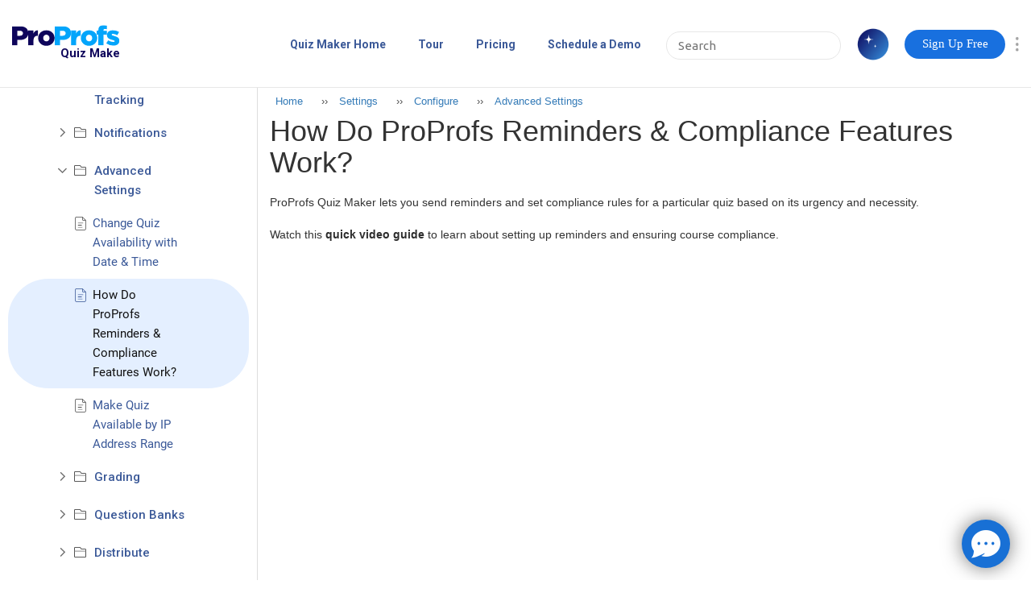

--- FILE ---
content_type: text/html; charset=UTF-8
request_url: https://quiz.proprofs.com/how-do-reminders-compliance-feature-work
body_size: 21160
content:


<!DOCTYPE html>
<html lang="en">

<head>
  <meta name="viewport" content="initial-scale=1.0" />
  <meta http-equiv="Content-Type" content="text/html; charset=UTF-8">

      <title>How Do ProProfs Reminders & Compliance Features Work?</title>
    <link rel="canonical" href="https://quiz.proprofs.com/how-do-reminders-compliance-feature-work" />
        <meta name="description" content="Ensure a high completion rate of your quizzes by setting date compliance and sending reminders. Learn how to set quiz completion date & certification expiry date and send reminders before the respective due dates." />
  
  <link rel="stylesheet" type="text/css" href="/resources/crawl/css/style.css" />
  <link rel="stylesheet" type="text/css" href="/resources/crawl/css/bootstrap.min.css" />
  <link rel="stylesheet" type="text/css" href="/resources/fly-search/lightbox.min.css" />
  <script src="https://code.jquery.com/jquery-3.5.1.min.js"></script>
  <script type="text/javascript" src="/resources/crawl/js/bootstrap.min.js"></script>
  <link rel="stylesheet" type="text/css" href="/resources/crawl/css/home-template/icon-fonts/css/style.css" />
  <link rel="stylesheet" href="/resources/crawl/css/home-template/font-awesome/css/Fontawesome-all.css">
  <link rel="stylesheet" type="text/css" href="/resources/crawl/css/app/css/lightbox.css" />
  <link rel="stylesheet" type="text/css" href="/resources/crawl/css/app/css/style.css" />
  <link rel="stylesheet" type="text/css" href="/resources/crawl/css/app/css/new-toc.css" />
      <link rel="stylesheet" id="style_css" type="text/css" href="/resources/crawl/css/topic/style.css" />
    <link rel="shortcut icon" href="https://dy8kh0bbju9du.cloudfront.net/images/favicon/2086/3918/favicon.ico" type="" />
  <link rel="stylesheet" href="/userfiles/2086/topic-css/style-3335-1600668444.css" />

  
    <style kb-type="css_override">
    .ui-page-fb-wrap { max-width:850px; margin:auto;  padding:40px 0 0;}
@media only screen 
and (min-width : 1600px) {
 .ui-page-fb-wrap { max-width:1024px; margin:auto;  padding: 40px 0 0; }
}
.ui-toc-tree .x-tree-node .topic-ct a span span.callout_new { width:0px; padding:1px 1px 1px 5px; position:relative; bottom:1px; }

/*Important Start*/

/* Removing These CSS breaks the design of Page */

.hiq-t b, .hiq-t strong {
    color: #2E2E2E!important;
}

.hiq-t .breadcrumbs li {
    font-weight: 400;
    font-size: 13px;
    color: #4d4d4d !important;
    line-height: 20px;
}

.content_list_main .content_node{
    margin-bottom: 10px !important;
    margin-top: 10px !important;
}

.content_list_main .content_node a:-webkit-any-link {
    color: #3b5998;
    font-size: 18px;
    line-height: 15pt;
    font-weight: 500;
}
.info BIG span{ display:flex;}

.content_list_main .clist_icon-topic{
   background-position: 0 -22px !important;
}

.breadcrumbs li span {
    font-size: 13px !important;
}

.sidebar-nav li a.has_child {
    font-size: 18px;
    font-weight: 500;
    line-height:26px;
}

.sidebar-nav li a.load_topic_page {
    font-size: 16px;
    line-height:24px;
}

.new-toc .ui-sidenav-notes .ui-toc-tree .icon-home i:before{
   font-size: 18px;
}

li.home.list a {
    font-size: 20px;
}
.hiq-t .submit_btn {
    background: #3b8ac9;border: none;padding: 7px 10px;width: 75px;height: 50px;border-radius: 0px 3px 3px 0px;
    background-image:url(&amp;amp;amp;amp;amp;amp;amp;amp;amp;amp;quot;https://dzf8vqv24eqhg.cloudfront.net/userfiles/4800/15115/ckfinder/images/search(1).png&amp;amp;amp;amp;amp;amp;amp;amp;amp;amp;quot;); background-repeat:no-repeat;background-position:center; cursor:pointer;
}
.sidebar-nav li a.type_link {
    font-size: 16px;
}

.content_list_main .selected_node{
    margin-top: 0;
    color:#2E2E2E !important;
}
div.sub_node span{
    font-size:16px !important;
}
a.page_topic.type_folder.has_child.page_folder {
    margin-bottom: 4px;
}
div.content_list_main .content_node a span {
    line-height: 23px !important;
}
.ui-page-fb .ui-fb-info{
    color: #4d4d4d;
}
/* Large devices (laptops/desktops, 992px and up) */
@media only screen and (min-width: 992px) {
    .breadcrumbs li span, .breadcrumbs li a {
        font-size: 13px !important;
    }
}

/*Important END*/

.top_bar_head { background: transparent !important; border-top:none !important; border-left:none !important; border-right:none !important;}
#ui-pp-banner { background-color: #fff !important; }

#menu-header-id #ui-pp-banner .profile { background-color: #fff !important; }
.editpageui.editui {background-color:#fff !important; }
.hiq-t .submit_btn {
    background: #3B5998;border: none;padding: 7px 10px;width: 75px;height: 50px;border-radius: 0px 3px 3px 0px;
    background-image: url(/resources/home-template/images/iconwhite.svg);
    cursor: pointer;
    background-repeat: no-repeat;
    background-position: center;
    background-size: 18px;
}
.hiq-t .submit_btn:hover {
    background-color: #3B5998;
}
  </style>
  <style kb-type="global_css">
    UL.dropdown-menu {
    position: absolute !important;
    left: unset !important;
    right: 0 !important;
}


@media screen and (min-width: 1200px)
{
#page-content-wrapper{
   padding-left: clamp(320px, 0rem + 25vw, 640px) !important;
}
#sidebar-wrapper { width: clamp(320px, 0rem + 25vw, 640px) !important; padding-top:5px; }
}

.ui-search-sgmenu:hover{
 background-color: #F2F5FA !important;
}

.folder, .icon-folder_v2, .icon-home_v2, .icon-page_v2, .icon-video_v2{
width: clamp(15px, 6px + 0.7031vw, 24px) !important;
}

.crawl-header #search{
background-image:none !important;
background-color: none !important;
    border-color: #e7e7e7 !important;
    color: #4d4d4d !important;
border-radius: 55px !important;
}

#support{
margin-left:1250px;
padding:16px 0 43px;
}
#navmain {
    background-color: #ffffff;
    margin-right: auto;
}
#logo{
float: left;
padding-left: 15px;
width: auto;
margin-right:0px;
}
#logo img {
   margin:0;
   padding:0;
}
h3 {
font-size: 14px;
font-weight: 600;
margin-left: 41px;
}
.link_class{
color:#3B5998;
}
a:hover{
color: black;
}

/*  new css for adding menu to the site */

.ui-site-header .custom-header-body{
  color: rgb(0, 0, 0);
  width: 1600px;
  background-image: none;
  background-color: rgb(255, 255, 255);
  background-repeat: repeat-x;
}
.nav-collapse.collapse {
  height: auto !important;
  overflow: visible !important;
}
.collapse {
  position: relative;
  height: 0;
  overflow: hidden;
  -webkit-transition: height .35s ease;
  -moz-transition: height .35s ease;
  -o-transition: height .35s ease;
  transition: height .35s ease;
}
.nav {
  position: relative;
  left: 0;
  display: block;
  float: left;
  margin: 23px 0 0 125px;
}
.nav li {
  float: left;
  padding-bottom: 7px;
  padding-right: 10px;
}
.nav>li>a {
  display: block;
  float: none;
  padding: 8px 14px;
  color: #3b5998;
  text-decoration: none;
  border-radius: 25px;
  margin-right: 2px;
  font-size: clamp(14px, 4px + 0.7813vw, 24px) !important;
  font-weight: 600  !important;
}
.nav>li>a:hover {
  color: #2E2E2E;
  text-decoration: none;
  background-color: transparent;
}
#helpiq-header .x-panel-bbar form {
   position: fixed;
   z-index: 9999;
   right: 80px;
}

.active-nav{
background-color:#1870df;
color:#fff !important;
border-radius:25px;
}

a.active-nav:hover {
    background-color:#0A53A8 !important;
}
.crawl-header .x-combo-list-inner{top: 15px; right: 40px;}

.serch-box-custom-head {
    margin: 15px 30px auto 5px !important;
    display: inline-flex;
    float: right;
}

@media (min-width: 1100px) and (max-width: 1401px) {
.search-txt{   right: 0px;}
.collapse-btn button { top: 0;}
}
@media (min-width: 709px) and (max-width: 1099px) {
.crawl-header .nav-collapse .nav { margin: 15px 0 0 0px; width:60%;   }
.search-txt{  right: 0px; }
.collapse-btn button { top: 0;}
}
@media  (min-width: 481px) and (max-width: 708px) {
.crawl-header .nav-collapse .nav { margin: 15px 0px 0 0px;
 width: 75%;   }
.search-txt{  right: 0px; }
.collapse-btn button { top: 0;}
.top_bar_head { display: none; }
}
@media  (min-width: 401px) and (max-width: 480px) {
.crawl-header .nav-collapse .nav { margin: 15px 0px 0 10px;
 width: 70%;   }
.search-txt{  right: 0px; }
.collapse-btn button { top: 0;}
.crawl-header .x-combo-list-inner {
    top: auto;
    right: 40px;
}
#search {
    width: auto !important;
}
}
@media  (min-width: 345px) and (max-width: 400px) {
.crawl-header .nav-collapse .nav { margin: 15px 0px 0 0px;
 width: 70%;   }
.search-txt{  right: 0px; }
.collapse-btn button { top: 0;}
}

@media (min-width: 992px) {
  /* Styles for screens larger than 991px */
   div.serch-box-custom-head {
    margin: 15px 30px auto 5px !important;
    display: inline-flex;
    float: right;
  }

}

@media  screen and (max-width: 344px) {
.crawl-header .nav-collapse .nav { width: 100%;margin: 10px 0 34px 5px;   }
.search-txt{  right: 0px; }
.collapse-btn button { left: 80%; top: 0; position: absolute;}
.crawl-header .search-txt { top: -10px !important;}
.crawl-header .x-combo-list-inner {top: auto; right: 40px;}
}
.x-tab-panel-body-top .hiq-t .articles .list { list-style-type: none; }
.crawl-header #search {
    display: block !important;
}
@media only screen and (max-width: 800px){
#navmain .nav-collapse {display: none;}
.serch-box-custom-head {margin: 15px 50px auto 0px !important;}
}
.serch-box-custom-head .x-combo-list-inner {
    margin: 50px auto !important;
}
.navbar .wrap-row {
    display: flex  !important;
    align-items: center  !important;
    min-height: 109px  !important;
}
.nav {
    margin: 0px 0px 0px auto  !important;
}
.nav li {
    padding-bottom: 0px  !important;
}
#logo {
    padding-top: 0px  !important;
    max-width: clamp(320px, 0rem + 25vw, 640px) !important;
    width: 100%;
}
#navmain {
    display: flex  !important;
    align-items: center  !important;
}
.nav-collapse.collapse {
    margin-left: auto !important;
    margin-right: 0px !important;
}
div.serch-box-custom-head{  margin: 0px 10px 0px 5px !important;}

.nav > li:first-child  >a {
    padding-left: 0px;
}
.sidebar-nav li.active a {
    color: #111 !important;
}

.sidebar-nav li.active, .sidebar-nav li.force-active{
 background-color: #E4EFFF !important;
}

.sidebar-nav li:hover{
background-color: #F2F5FA !important;
}

@media(max-width:767px){
.embed_table {
overflow-x:auto;
}
table {
    width: 100% !important;
}

.breadcrumbs li span:first-child {
    padding-left: 0px;
}

.crawl-header{
min-height:85px !important; 
}

.hiq-t video {    width: 100%; height:auto;
}

.hiq-t .white-grid .headingtags, body {
        font-size: clamp(15px, 12.853px + 0.6711vw, 18px) !important;
    }

.solu-div {
    margin: 0 10px 20px;
}
                    div#logo .colpadding a {
                    display: flex;
                    }

                    div#logo .colpadding {
                    display: flex;
                    align-items: center;
                    }
                    .navbar .wrap-row {
                     min-height: 80px !important;
                    }
                    .hiq-t .head .sub-head {
                    line-height: 35px !important;
                    }
                }


.new-toc .ui-sidenav-notes .ui-toc-tree .icon-topic i { font-size: clamp(16px, 12px + 0.3125vw, 20px) !important; }
.folder i{ width: clamp(8px, 4px + 0.3125vw, 12px); }
.shown .folder i{ width: clamp(14px, 8px + 0.4688vw, 20px); }

.hiq-t { min-height:75vh; }


.content_list_main .clist_icon-topic, .content_list_main .clist_icon-video-topic, .content_list_main .content_node .clist_folder{
        padding-left: clamp(25px, 16px + 0.7031vw, 34px) !important;
        height: clamp(22px, 12px + 0.7813vw, 32px) !important ;
        background-size: clamp(22px, 12px + 0.7813vw, 32px) !important;
    }

    .content_list_main .clist_icon-topic span, .content_list_main .clist_icon-video-topic span, .content_list_main .content_node .clist_folder span{
        line-height: clamp(22px, 12px + 0.7813vw, 32px) !important;
    }

    .content_list_main .clist_icon-topic, .content_list_main .clist_icon-video-topic{
        background-position: 0px clamp(3px, 6px + -0.2344vw, 0px) !important;
    }
    .content_list_main .content_node .clist_folder{
        background-position: 0px clamp(-74px, -30px + -1.7188vw, -52px);
    }

.clist_folder, .clist_icon-topic, .clist_icon-video-topic{
background-image:url("/resources/app/images/menu-sprite.png") !important;
}

.dropdown-menu{
  border: none; 
}
#page-content-wrapper {
padding-top: 0px !important;
}

@media only screen and (min-width: 1980px) {
.hiq-t .arrow-wrap{
  top:6px;
}

#navmain #logo SVG {
width:215px;
height:auto;
}

}


.content_list_main .clist_icon-topic, .content_list_main .clist_icon-video-topic, .content_list_main .content_node .clist_folder{
  margin-bottom:clamp(12px, 4px + 0.625vw, 20px) !important;
}

.active-nav {
    width: clamp(125px, 20px + 8.2031vw, 185px);
    height: clamp(36px, 2.5781vw, 48px);
    display: flex;
    font-size: clamp(15px, 2px + 1.0156vw, 18px) !important;
    text-align: center;
    align-items: center;
    display: flex !important;
    justify-content: center;
    min-width: auto !important;
    max-width: unset  !important;
}

.crawl-header #search {
    display: block !important;
    width: clamp(217px, 84px + 10.3906vw, 500px) !important;
    padding-top: clamp(6px, -4px + 0.7813vw, 10px);
    padding-bottom: clamp(6px, -4px + 0.7813vw, 10px);
    height: auto !important;
    font-size: clamp(15px, 2px + 1.0156vw, 20px) !important;
    padding-left: 0px !important;
    padding-right: clamp(15px, 2px + 1.0156vw, 28px) !important;
    background-position: clamp(5%, 50%, 5%) clamp(10%, 50%, 100%);
    background-size: clamp(6%, 50%, 6%);
}

.dropdown-menu {
    position: absolute !important;
    left: unset !important;
    right: 0 !important;
}

.custom_right_header {
    display: flex;
    align-items: center;
}

.top_bar_head {
    width: 4% !important;
}

.header-options-menu {
    margin-top: 4px;
    float: none !important;
    margin-right: 0px;
    width: 10px !important;
    margin-left: 10px;
}

li.home.list a {
    font-size: clamp(16px, 0rem + 1.25vw, 28px);
    font-weight: 600;
}
.sidebar-nav li a.load_topic_page, .sidebar-nav li a.has_child, .sidebar-nav li a.type_link {
    font-size: clamp(15px, 6px + 0.7031vw, 24px);
    line-height: clamp(24px, 0.875rem + 1.25vw, 36px);
}
@media screen and (min-width: 1200px)
{
#page-content-wrapper{
   padding-left: clamp(320px, 0rem + 25vw, 640px);
}
#sidebar-wrapper { width: clamp(320px, 0rem + 25vw, 640px) !important; }
}

.sidebar-nav{
  padding: 0px 10px;
  margin-top: 2px;
}

.sidebar-nav li {
    padding-top: clamp(7px, 0px + 0.625vw, 20px) !important;
    padding-bottom: clamp(7px, 0px + 0.625vw, 20px) !important;
    border-radius:50px;
    margin-top:1px;
}

.ui-fb-good button, .ui-fb-bad button { height:auto !important; width: auto !important; }

.content_list_main .content_node a:-webkit-any-link { font-size: clamp(16px, 0rem + 1.25vw, 28px); }

.col-md-12:has(.hiq-t-home) {
    padding: 0px;
}

BODY { background-color:#fff !important; }
.x-layout-split { width:0px !important }
.ui-side-toc { width:305px !important; }
.ui-poweredby-kb A {color:#3b5998  !important;}
.ui-poweredby-kb A:hover {color:#4d4d4d  !important;}
.new-toc .ui-toc-tree .x-tree-node .lct-1 a span.ltxt1 {
color: #3b5998!important;
font-weight: normal;
font-size: 15px;
font-family: roboto;
}


@media only screen and (min-width: 992px) {
	.ui-page-fb-wrap, #open_feedback_form{
		max-width: clamp(64rem, 42.6667rem + 33.3333vw, 96rem);
		margin:auto;
	}
}

@media only screen and (min-width: 1600px){
.hb-topheader-wrap-hover .hb-hero-section {
        height: auto !important;
    }
}
.content_list_main .clist_icon-extlink{
    background-position: 2px -20px;
    padding-left: clamp(25px, 16px + 0.7031vw, 34px) !important;
    height: clamp(22px, 12px + 0.7813vw, 32px) !important;
    margin-bottom: clamp(12px, 4px + 0.625vw, 20px) !important;
}
.info ul{
	list-style-type: none;
    margin: 0;
    padding: 0 0 0 0px;
    margin-block-start: 0px;
    margin-block-end: 0px;
    padding-inline-start: 0px;
}

.info ul li{
	background-image: url(/resources/app/images/ArticlePage.svg);
    margin-bottom: 20px;
    line-height: 150%;
    background-repeat: no-repeat;
    background-size: 20px;
    background-position: 10px center;
    padding: 0 0 0 40px;
	
}
.hiq-t .info {
     background-color: #fff;
     padding: 0px !important;
     border: none;
}  </style>

      <style kb-type="header_css">
          </style>
  
  <style kb-type="footer_css">
      </style>
  <link rel="stylesheet" type="text/css" href="/resources/app/css/crawl_main_css.css" />
    <meta name="3a64a517b20ad1a249e124d0524a1d22f85934b1" content="976de5d676b5c07d791b6d7ed8361a210b72683e" />
<style type="text/css">
BODY { background-color:#fff !important; }
.x-layout-split { width:0px !important }
.ui-side-toc { width:305px !important; }
.ui-poweredby-kb A {color:#3b5998  !important;}
.ui-poweredby-kb A:hover {color:#4d4d4d  !important;}
.new-toc .ui-toc-tree .x-tree-node .lct-1 a span.ltxt1 {
color: #3b5998!important;
font-weight: normal;
font-size: 15px;
font-family: roboto;
}
.new-toc .ui-toc-tree .x-tree-node-el {padding:6px 4px; }
.new-toc .ui-toc-tree .x-tree-node .folder-ct a span {
    color: #3b5998 !important;
    font-family: roboto;
    font-size: 14px;
}
.new-toc .ui-toc-tree .x-tree-node .link-ct a span, .new-toc .ui-toc-tree .x-tree-node .topic-ct a span { font-family:roboto; }
.new-toc .ui-toc-tree .x-tree-node .lct-1 { padding: 14px 5px; }
</style>  <style type="text/css">
    div#head_menu ul li a {
      color: ;
    }
  </style>

  

  <script>
    function ProProfsGaTrackCode() {
      //  console.log("Hello");
          }
  </script>


</head>

<body>
  <style type="text/css">
    div.fadeMe {
      opacity: 0.5;
      background: #000;
      width: 100%;
      height: 100%;
      z-index: 10000;
      top: 0;
      left: 0;
      position: fixed;
      display: none;
    }

    #ux-support-lightbox-close {
      width: 22px;
      height: 22px;
      display: block;
      text-indent: -9999em;
      overflow: hidden;
      background-image: url(resources/app/images/lb-close.png?v=1449064983)left top no-repeat;
      ;
      position: absolute;
      z-index: 1;
      top: 3px;
      left: 0;
      outline-style: none;
    }

    .breadcrumbs-schema {
      display: flex;
      padding: 5px 0px 10px;
    }

    #navmain {
      width: 100%;
    }

    #search {
      top: 2px;
    }

    .header-options-menu {
      margin-top: 4px;
    }

    .dropdown-menu {
      margin: 0px 0px 0px;
    }

    /* .nav li a:hover{
  background-color: #ffffff;
  color: #3b5998;
} */
    .serch-box-custom-head .x-combo-list-inner {
      margin: 43px auto !important;
    }

    /* .nav li:last-child {
    display: none;
} */
    .crawl-header {
      min-height: 109px;
      border-bottom: 1px solid #e7e7e7;
    }

    @media screen and (max-width: 900px) and (min-width: 267px) {

      .hb-content-section,
      #navmain {
        width: 47%;
        max-width: 47% !important;
        margin-right: 0px !important;
      }

      .crawl-header #search {
        display: none !important;
      }

      .header-options-menu {
        float: none;
      }

      .collapse-btn button {
        top: 14% !important;
      }

      .crawl-header {
        min-height: 81px;
      }

      .hiq-t .flex-div {
        flex-direction: column !important;
      }

      .hiq-t .white-grid {
        width: auto !important;
        margin: 0px 10px 10px !important;
      }

      .hiq-t .display-flex {
        flex-direction: column !important;
      }

      .hiq-t .search_div_class input {
        width: auto !important;
      }

      .hiq-t .head .main-heading {
        line-height: 50px !important;
      }

    }
  </style>
  <div class="fadeAjax fadeMe"><!--  <center style="top:50%;position: relative;">Please Wait...</cenetr> --></div>

  <div class="wrapper">
          <div class="crawl-header" style="height: 81px;  ">
        <nav class="navbar">
          <div class="container-fluid">
            <div class="row">
              <div class="wrap-row" style="display:flex; align-items:center;">
                <div id="navmain">
<div id="logo">
<div class="colpadding">
<a href="https://www.proprofs.com/quiz-school/">

  <svg xmlns="http://www.w3.org/2000/svg" xmlns:xlink="http://www.w3.org/1999/xlink" width="138" height="48" viewBox="0 0 150 45">
    <defs>
    <clipPath id="clip-path">
    <rect id="Rectangle_12" data-name="Rectangle 12" width="145" height="45" transform="translate(-544 44)" fill="#fff"></rect>
    </clipPath>
    <clipPath id="clip-path-2">
    <path id="Path_178" data-name="Path 178" d="M-313.574,276.133h11.1c6.549,0,10.767,3.342,10.767,9.034v.074c0,6.059-4.7,9.256-11.135,9.256H-306.4v7.346h-7.18v-25.71Zm10.582,12.781c2.556,0,4.107-1.32,4.107-3.342V285.5c0-2.2-1.551-3.379-4.144-3.379h-3.365v6.8Z" fill="#03a5fb"></path>
    </clipPath>
    <clipPath id="clip-path-3">
    <path id="Path_180" data-name="Path 180" d="M-291.706,281.8h7v4.041c1.143-2.745,2.984-4.523,6.3-4.375v7.411H-279c-3.646,0-5.711,2.112-5.711,6.745v6.226h-7V281.8" fill="#03a5fb"></path>
    </clipPath>
    <clipPath id="clip-path-4">
    <path id="Path_182" data-name="Path 182" d="M-278.407,292.017v-.074c0-5.708,4.67-10.49,11.119-10.49,6.413,0,11.044,4.707,11.044,10.415v.075c0,5.708-4.67,10.492-11.117,10.492-6.412,0-11.046-4.708-11.046-10.418Zm15.307,0v-.074a4.347,4.347,0,0,0-1.179-3.158,4.347,4.347,0,0,0-3.082-1.365,4.2,4.2,0,0,0-3.055,1.32,4.2,4.2,0,0,0-1.135,3.128v.075a4.347,4.347,0,0,0,1.18,3.158,4.347,4.347,0,0,0,3.083,1.365,4.2,4.2,0,0,0,3.054-1.321,4.2,4.2,0,0,0,1.134-3.128Z" fill="#03a5fb"></path>
    </clipPath>
    <clipPath id="clip-path-5">
    <path id="Path_184" data-name="Path 184" d="M-254.791,287.494h-2.34v-5.5h2.34v-.443c0-2.286.523-3.982,1.707-5.164,1.227-1.216,2.861-1.733,5.237-1.733a15.533,15.533,0,0,1,4.607.553v4.942a8.432,8.432,0,0,0-2.638-.406c-1.3,0-2.006.592-2.006,1.882v.481h4.6v5.387h-4.492v14.349h-7.02V287.494" fill="#03a5fb"></path>
    </clipPath>
    <clipPath id="clip-path-6">
    <path id="Path_186" data-name="Path 186" d="M-244.127,299.2l2.638-4.217a13.2,13.2,0,0,0,6.916,2.275c1.226,0,1.783-.368,1.783-1.065v-.073c0-.77-1.115-1.1-3.233-1.688-3.979-1.027-7.139-2.347-7.139-6.346v-.074c0-4.216,3.422-6.563,8.066-6.563a15.88,15.88,0,0,1,8.289,2.311l-2.414,4.4a13.747,13.747,0,0,0-5.947-1.835c-1.08,0-1.638.4-1.638.955v.071c0,.77,1.152,1.138,3.273,1.763,3.976,1.1,7.138,2.458,7.138,6.308v.073c0,4.363-3.309,6.639-8.217,6.639a16.383,16.383,0,0,1-9.515-2.935" fill="#03a5fb"></path>
    </clipPath>
    <clipPath id="clip-path-7">
    <path id="Path_188" data-name="Path 188" d="M-371.2,276.133h11.1c6.55,0,10.769,3.342,10.769,9.034v.074c0,6.059-4.7,9.256-11.138,9.256h-3.552v7.346H-371.2v-25.71Zm10.582,12.781c2.554,0,4.108-1.32,4.108-3.342V285.5c0-2.2-1.554-3.379-4.145-3.379h-3.366v6.8Z" fill="none"></path>
    </clipPath>
    <clipPath id="clip-path-8">
    <path id="Path_190" data-name="Path 190" d="M-349.331,281.8h7v4.041c1.142-2.745,2.984-4.523,6.3-4.375v7.411h-.588c-3.646,0-5.71,2.112-5.71,6.745v6.226h-7V281.8" fill="none"></path>
    </clipPath>
    <clipPath id="clip-path-9">
    <path id="Path_192" data-name="Path 192" d="M-336.034,292.017v-.074c0-5.708,4.67-10.49,11.119-10.49,6.413,0,11.046,4.707,11.046,10.415v.075c0,5.708-4.67,10.492-11.119,10.492-6.412,0-11.046-4.708-11.046-10.418Zm15.309,0v-.074a4.348,4.348,0,0,0-1.18-3.158,4.348,4.348,0,0,0-3.083-1.365,4.2,4.2,0,0,0-3.054,1.321,4.2,4.2,0,0,0-1.135,3.127v.075A4.347,4.347,0,0,0-328,295.1a4.347,4.347,0,0,0,3.082,1.365,4.2,4.2,0,0,0,3.055-1.32A4.2,4.2,0,0,0-320.725,292.017Z" fill="none"></path>
    </clipPath>
    </defs>
    <g id="Training_Maker" data-name="Training Maker" transform="translate(544 -44)" clip-path="url(#clip-path)">
    <g id="Group_845" data-name="Group 845" transform="translate(-847 -210)">
    <text id="aining_Make" data-name="aining Make" transform="translate(367.805 297.108)" fill="#0e055b" font-size="15.66" font-family="Roboto-Bold, Roboto" font-weight="700"><tspan x="0" y="0">Quiz Maker</tspan></text>
    <g id="Group_189" data-name="Group 189" transform="translate(674.2 -20.655)">
    <g id="Group_188" data-name="Group 188" clip-path="url(#clip-path-2)">
    <path id="Path_177" data-name="Path 177" d="M-315.052,274.655h24.824v28.666h-24.824Z" fill="#03a5fb"></path>
    </g>
    </g>
    <g id="Group_191" data-name="Group 191" transform="translate(674.2 -20.655)">
    <g id="Group_190" data-name="Group 190" clip-path="url(#clip-path-3)">
    <path id="Path_179" data-name="Path 179" d="M-293.184,279.974h16.257v23.348h-16.257Z" fill="#03a5fb"></path>
    </g>
    </g>
    <g id="Group_193" data-name="Group 193" transform="translate(674.2 -20.655)">
    <g id="Group_192" data-name="Group 192" clip-path="url(#clip-path-4)">
    <path id="Path_181" data-name="Path 181" d="M-279.886,279.974h25.121v23.938h-25.121Z" fill="#03a5fb"></path>
    </g>
    </g>
    <g id="Group_195" data-name="Group 195" transform="translate(674.2 -20.655)">
    <g id="Group_194" data-name="Group 194" clip-path="url(#clip-path-5)">
    <path id="Path_183" data-name="Path 183" d="M-258.609,273.178h16.847v30.144h-16.847Z" fill="#03a5fb"></path>
    </g>
    </g>
    <g id="Group_197" data-name="Group 197" transform="translate(674.2 -20.655)">
    <g id="Group_196" data-name="Group 196" clip-path="url(#clip-path-6)">
    <path id="Path_185" data-name="Path 185" d="M-245.6,279.974h20.683v23.643H-245.6Z" fill="#03a5fb"></path>
    </g>
    </g>
    <g id="Group_199" data-name="Group 199" transform="translate(674.2 -20.655)">
    <g id="Group_198" data-name="Group 198" clip-path="url(#clip-path-7)">
    <path id="Path_187" data-name="Path 187" d="M-372.677,274.655h24.823v28.666h-24.823Z" fill="#0e055b"></path>
    </g>
    </g>
    <g id="Group_201" data-name="Group 201" transform="translate(674.2 -20.655)">
    <g id="Group_200" data-name="Group 200" clip-path="url(#clip-path-8)">
    <path id="Path_189" data-name="Path 189" d="M-350.808,279.974h16.253v23.348h-16.253Z" fill="#0e055b"></path>
    </g>
    </g>
    <g id="Group_203" data-name="Group 203" transform="translate(674.2 -20.655)">
    <g id="Group_202" data-name="Group 202" clip-path="url(#clip-path-9)">
    <path id="Path_191" data-name="Path 191" d="M-337.512,279.974h25.119v23.938h-25.119Z" fill="#0e055b"></path>
    </g>
    </g>
    </g>
    </g>
    </svg>
    

</a>
</div>
</div>
<div class="nav-collapse collapse">
<ul class="nav nav-desk">

<li><a title="Home" href="https://www.proprofs.com/quiz-school/">Quiz Maker Home</a></li> 
<li><a title="Take A Tour" href="https://www.proprofs.com/quiz-school/tour.php">Tour</a></li>
<li><a title="Pricing" href="https://www.proprofs.com/quiz-school/signup/business/">Pricing</a></li>
<li><a title="Schedule a Demo" href="https://www.proprofs.com/quiz-school/register/?demo">Schedule a Demo</a></li>
</ul>
</div>
</div>
                <div class="custom_right_header">

                  <div class="serch-box-custom-head">
                    <input type="search" class="search-txt " name="search" autocomplete="off" id="search" placeholder="Search" />
                                          <button class="ask-ai-btn">
                          <span class="sparkle-icon">
                            <div class="ai-icon-header"></div>
                          </span>
                      </button>
                    
                    <div class="x-combo-list-inner" id="x-combo-list-inner" style="width: 225px; height: auto; display:none;"></div>
                  </div>
                  
                  
                  <a class="active-nav" title="Sign Up Free" href="https://www.proprofs.com/quiz-school/register/" style="display: block; float: none; padding: 8px 14px; font-size: 15px; border-radius: 25px; font-weight: 400; font-family: 'Open Sans'; margin-right: 2px; background-color: #1870df;">Sign Up Free</a>
				  
				  <div class="collapse-btn">
                      <button type="button" id="show-sidebar-btn" class="navbar-toggle collapsed" onclick="openNav()" data-toggle="collapse" data-target="#bs-example-navbar-collapse-1" aria-expanded="false">
                        <span class=""></span><span class="uihid">Menu</span>
                      </button>
                  </div>

                  <div class="top_bar_head" style="height: 28px; margin-top: 0px !important; margin-bottom: 0px !important; float:left; width:2%;">
                    <div class="dropdown">
                      <button type="button" class="header-options-menu dropdown-toggle"></button>
                      <ul class="dropdown-menu">
                        <li class="x-menu-list-item">
                          <a class="x-menu-item print-page" hidefocus="true" unselectable="on" href="javascript:;">
                            <img alt="Print Page" src="https://dy8kh0bbju9du.cloudfront.net/static-lib/images/s.gif" class="x-menu-item-icon icon-print-topic">
                            <span class="x-menu-item-text" value="Print Div" onclick="PrintElem('#mydiv')">Print Page</span>
                          </a>
                        </li>
                        <span class="x-menu-sep" id="ext-gen191">&nbsp;</span>

                        <li class="x-menu-list-item">
                          <a class="x-menu-item ux-spacebar x-unselectable page_pdf" hidefocus="true" unselectable="on" href="javascript:void(0)">
                            <img alt="Save page as PDF" src="/resources/app/images/s.gif" class="x-menu-item-icon icon-save-pdf">
                            <span class="x-menu-item-text">Save page as PDF</span>
                          </a>
                        </li>
                        <li class="x-menu-list-item">
                          <a class="x-menu-item ux-spacebar x-unselectable site_pdf" hidefocus="true" unselectable="on" href="javascript:void(0)">
                            <img alt="Save site as PDF" src="/resources/app/images/s.gif" class="x-menu-item-icon icon-save-all_pdf">
                            <span class="x-menu-item-text">Save site as PDF</span>
                          </a>
                        </li>


                      </ul>
                    </div>
                  </div>
                </div>
              </div>

            </div>
          </div>
        </nav>
      </div>
    


  </div>


  </div>
    <div class="flex-wrapper" style="padding-top: 109px">
    <div id="sidebar-wrapper"  class="new-toc"  style="height:calc(100% - 109px);">
      <a href="javascript:void(0)" class="closebtn" onclick="closeNav()">×</a>
      <div class="ui-sidenav-notes">
        <ul class="sidebar-nav ui-toc-tree">
          <div>

                  <li style="padding: 7px 20px" class="home list ">
        <div class="x-tree-node-icon  ">
          <a hqid="290760" href="/" class="type_topic load_topic_page no_child">
                          <span class="icon-home_v2"></span>
                      </a>
        </div>
        <a hqid="290760" href="/" class="load_topic_page no_child ">Quiz Help Center</a>
      </li>
      <li style="padding: 7px 20px" class=" list ">
        <div class="x-tree-node-icon  ">
          <a hqid="f;176596" href="/getting-started" class="type_folder  has_child">
                          <span class="icon-rightward_v2"></span>
              <span class="icon-folder_v2"></span>
                      </a>
        </div>
        <a hqid="f;176596" href="/getting-started" class=" has_child ">Getting Started</a>
      </li>
      <li style="padding: 7px 20px" class=" list ">
        <div class="x-tree-node-icon  ">
          <a hqid="f;232472" href="/videos" class="type_folder  has_child">
                          <span class="icon-rightward_v2"></span>
              <span class="icon-folder_v2"></span>
                      </a>
        </div>
        <a hqid="f;232472" href="/videos" class=" has_child ">Product Videos</a>
      </li>
      <li style="padding: 7px 20px" class=" list ">
        <div class="x-tree-node-icon  ">
          <a hqid="f;72148" href="/create" class="type_folder  has_child">
                          <span class="icon-rightward_v2"></span>
              <span class="icon-folder_v2"></span>
                      </a>
        </div>
        <a hqid="f;72148" href="/create" class=" has_child ">Create</a>
      </li>
      <li style="padding: 7px 20px" class=" list ">
        <div class="x-tree-node-icon  ">
          <a hqid="f;72142" href="/design" class="type_folder  has_child">
                          <span class="icon-rightward_v2"></span>
              <span class="icon-folder_v2"></span>
                      </a>
        </div>
        <a hqid="f;72142" href="/design" class=" has_child ">Design</a>
      </li>
      <li style="padding: 7px 20px" class=" list ">
        <div class="x-tree-node-icon  ">
          <a hqid="f;176597" href="/settings" class="type_folder  has_child">
                          <span class="icon-rightward_v2"></span>
              <span class="icon-folder_v2"></span>
                      </a>
        </div>
        <a hqid="f;176597" href="/settings" class=" has_child ">Settings</a>
      </li>
      <li style="padding: 7px 40px" class=" list f176597 ">
        <div class="x-tree-node-icon  ">
          <a hqid="f;73144" href="/overview-2" class="type_folder  has_child">
                          <span class="icon-rightward_v2"></span>
              <span class="icon-folder_v2"></span>
                      </a>
        </div>
        <a hqid="f;73144" href="/overview-2" class=" has_child ">Overview</a>
      </li>
      <li style="padding: 7px 40px" class=" list f176597 ">
        <div class="x-tree-node-icon  ">
          <a hqid="f;72141" href="/configure" class="type_folder  has_child">
                          <span class="icon-rightward_v2"></span>
              <span class="icon-folder_v2"></span>
                      </a>
        </div>
        <a hqid="f;72141" href="/configure" class=" has_child ">Configure</a>
      </li>
      <li style="padding: 7px 60px" class=" list f72141 ">
        <div class="x-tree-node-icon  ">
          <a hqid="f;176747" href="/general" class="type_folder  has_child">
                          <span class="icon-rightward_v2"></span>
              <span class="icon-folder_v2"></span>
                      </a>
        </div>
        <a hqid="f;176747" href="/general" class=" has_child ">General </a>
      </li>
      <li style="padding: 7px 60px" class=" list f72141 ">
        <div class="x-tree-node-icon  ">
          <a hqid="f;53768" href="/security-and-tracking" class="type_folder  has_child">
                          <span class="icon-rightward_v2"></span>
              <span class="icon-folder_v2"></span>
                      </a>
        </div>
        <a hqid="f;53768" href="/security-and-tracking" class=" has_child ">Security and Tracking</a>
      </li>
      <li style="padding: 7px 60px" class=" list f72141 ">
        <div class="x-tree-node-icon  ">
          <a hqid="f;177392" href="/notifications" class="type_folder  has_child">
                          <span class="icon-rightward_v2"></span>
              <span class="icon-folder_v2"></span>
                      </a>
        </div>
        <a hqid="f;177392" href="/notifications" class=" has_child ">Notifications</a>
      </li>
      <li style="padding: 7px 60px" class=" list f72141 ">
        <div class="x-tree-node-icon  ">
          <a hqid="f;177391" href="/advanced-settings" class="type_folder  has_child">
                          <span class="icon-rightward_v2"></span>
              <span class="icon-folder_v2"></span>
                      </a>
        </div>
        <a hqid="f;177391" href="/advanced-settings" class=" has_child ">Advanced Settings</a>
      </li>
      <li style="padding: 7px 80px" class=" list f177391 ">
        <div class="x-tree-node-icon  ">
          <a hqid="291412" href="/how-do-i-make-a-quiz-available-only-during-certain-dates-time" class="type_topic load_topic_page no_child">
                          <span class="icon-page_v2"></span>
                      </a>
        </div>
        <a hqid="291412" href="/how-do-i-make-a-quiz-available-only-during-certain-dates-time" class="load_topic_page no_child ">Change Quiz Availability with Date &amp; Time</a>
      </li>
      <li style="padding: 7px 80px" class=" active  list f177391 ">
        <div class="x-tree-node-icon  ">
          <a hqid="291413" href="/how-do-reminders-compliance-feature-work" class="type_topic load_topic_page no_child">
                          <span class="icon-page_v2"></span>
                      </a>
        </div>
        <a hqid="291413" href="/how-do-reminders-compliance-feature-work" class="load_topic_page no_child ">How Do ProProfs Reminders & Compliance Features Work?</a>
      </li>
      <li style="padding: 7px 80px" class=" list f177391 ">
        <div class="x-tree-node-icon  ">
          <a hqid="291422" href="/how-do-i-make-my-quiz-available-only-within-certain-ip-ranges" class="type_topic load_topic_page no_child">
                          <span class="icon-page_v2"></span>
                      </a>
        </div>
        <a hqid="291422" href="/how-do-i-make-my-quiz-available-only-within-certain-ip-ranges" class="load_topic_page no_child ">Make Quiz Available by IP Address Range</a>
      </li>
      <li style="padding: 7px 60px" class=" list f72141 ">
        <div class="x-tree-node-icon  ">
          <a hqid="f;53762" href="/grading" class="type_folder  has_child">
                          <span class="icon-rightward_v2"></span>
              <span class="icon-folder_v2"></span>
                      </a>
        </div>
        <a hqid="f;53762" href="/grading" class=" has_child ">Grading</a>
      </li>
      <li style="padding: 7px 60px" class=" list f72141 ">
        <div class="x-tree-node-icon  ">
          <a hqid="f;193409" href="/question-banks" class="type_folder  has_child">
                          <span class="icon-rightward_v2"></span>
              <span class="icon-folder_v2"></span>
                      </a>
        </div>
        <a hqid="f;193409" href="/question-banks" class=" has_child ">Question Banks</a>
      </li>
      <li style="padding: 7px 60px" class=" list f72141 ">
        <div class="x-tree-node-icon  ">
          <a hqid="f;72146" href="/distribute" class="type_folder  has_child">
                          <span class="icon-rightward_v2"></span>
              <span class="icon-folder_v2"></span>
                      </a>
        </div>
        <a hqid="f;72146" href="/distribute" class=" has_child ">Distribute</a>
      </li>
      <li style="padding: 7px 60px" class=" list f72141 ">
        <div class="x-tree-node-icon  ">
          <a hqid="291085" href="/how-to-change-quiz-to-draft-mode" class="type_topic load_topic_page no_child">
                          <span class="icon-page_v2"></span>
                      </a>
        </div>
        <a hqid="291085" href="/how-to-change-quiz-to-draft-mode" class="load_topic_page no_child ">Change a Quiz to Draft Mode</a>
      </li>
      <li style="padding: 7px 60px" class=" list f72141 ">
        <div class="x-tree-node-icon  ">
          <a hqid="291399" href="/how-do-i-set-up-a-series-of-quizzes-for-my-learners" class="type_topic load_topic_page no_child">
                          <span class="icon-page_v2"></span>
                      </a>
        </div>
        <a hqid="291399" href="/how-do-i-set-up-a-series-of-quizzes-for-my-learners" class="load_topic_page no_child ">Create and Set Up Quiz Series</a>
      </li>
      <li style="padding: 7px 40px" class=" list f176597 ">
        <div class="x-tree-node-icon  ">
          <a hqid="f;145239" href="/administrator-settings-and-reports" class="type_folder  has_child">
                          <span class="icon-rightward_v2"></span>
              <span class="icon-folder_v2"></span>
                      </a>
        </div>
        <a hqid="f;145239" href="/administrator-settings-and-reports" class=" has_child ">Administrator Settings and Reports</a>
      </li>
      <li style="padding: 7px 20px" class=" list ">
        <div class="x-tree-node-icon  ">
          <a hqid="f;53760" href="/classroom" class="type_folder  has_child">
                          <span class="icon-rightward_v2"></span>
              <span class="icon-folder_v2"></span>
                      </a>
        </div>
        <a hqid="f;53760" href="/classroom" class=" has_child ">Classroom</a>
      </li>
      <li style="padding: 7px 20px" class=" list ">
        <div class="x-tree-node-icon  ">
          <a hqid="f;176598" href="/advanced" class="type_folder  has_child">
                          <span class="icon-rightward_v2"></span>
              <span class="icon-folder_v2"></span>
                      </a>
        </div>
        <a hqid="f;176598" href="/advanced" class=" has_child ">Advanced</a>
      </li>
      <li style="padding: 7px 20px" class=" list ">
        <div class="x-tree-node-icon  ">
          <a hqid="f;98686" href="/integrations" class="type_folder  has_child">
                          <span class="icon-rightward_v2"></span>
              <span class="icon-folder_v2"></span>
                      </a>
        </div>
        <a hqid="f;98686" href="/integrations" class=" has_child ">Integrations</a>
      </li>
      <li style="padding: 7px 20px" class=" list ">
        <div class="x-tree-node-icon  ">
          <a hqid="f;72145" href="/reports" class="type_folder  has_child">
                          <span class="icon-rightward_v2"></span>
              <span class="icon-folder_v2"></span>
                      </a>
        </div>
        <a hqid="f;72145" href="/reports" class=" has_child ">Reports</a>
      </li>
      <li style="padding: 7px 20px" class=" list ">
        <div class="x-tree-node-icon  ">
          <a hqid="f;53653" href="/account-and-billing" class="type_folder  has_child">
                          <span class="icon-rightward_v2"></span>
              <span class="icon-folder_v2"></span>
                      </a>
        </div>
        <a hqid="f;53653" href="/account-and-billing" class=" has_child ">Account and Billing</a>
      </li>
          </div>

        </ul>
      </div>
    </div>

    <div id="page-content-wrapper">
      <div class="page-content">
        <div class="container">
          <div class="row">
            <div class="col-md-12">
              <div class="x-tab-panel-body x-tab-panel-body-noborder x-tab-panel-body-top" id="mydiv">
                                        <div class="hiq-t ">
                                                <!DOCTYPE html PUBLIC "-//W3C//DTD HTML 4.0 Transitional//EN" "http://www.w3.org/TR/REC-html40/loose.dtd">
<html><body><span itemscope="" itemtype="http://schema.org/BreadcrumbList"><ul class="breadcrumbs"> <span itemprop="itemListElement" itemscope="" itemtype="http://schema.org/ListItem"><li><a class="breadcrumb-links" hqid="290760" href="/" itemprop="item"><span itemprop="name">  Home </span><meta itemprop="position" content="1"></a></li></span> <span itemprop="itemListElement" itemscope="" itemtype="http://schema.org/ListItem"><li><span>&rsaquo;&rsaquo;</span><a hqid="f;176597" href="/settings" class="breadcrumb-links has_child" itemprop="item"><span itemprop="name">Settings</span><meta itemprop="position" content="2"></a></li></span> <span itemprop="itemListElement" itemscope="" itemtype="http://schema.org/ListItem"><li><span>&rsaquo;&rsaquo;</span><a hqid="f;72141" href="/configure" class="breadcrumb-links has_child" itemprop="item"><span itemprop="name">Configure</span><meta itemprop="position" content="3"></a></li></span> <span itemprop="itemListElement" itemscope="" itemtype="http://schema.org/ListItem"><li><span>&rsaquo;&rsaquo;</span><a hqid="f;177391" href="/advanced-settings" class="breadcrumb-links has_child" itemprop="item"><span itemprop="name">Advanced Settings</span><meta itemprop="position" content="4"></a></li></span></ul></span><h1>How Do ProProfs Reminders &amp; Compliance Features Work?</h1>

<p>&nbsp;</p>

<p>ProProfs Quiz Maker lets you send reminders and set compliance rules for a particular quiz based on its urgency and necessity.</p>

<p>&nbsp;</p>

<p>Watch this&nbsp;<strong>quick video guide&nbsp;</strong>to learn about setting up reminders and ensuring course compliance.</p>

<p>&nbsp;</p>

<div class="media_embed"><iframe allow="accelerometer; autoplay; encrypted-media; gyroscope; picture-in-picture" allowfullscreen="" frameborder="0" height="400" scrolling="no" src="https://www.youtube.com/embed/JV5Qn0CAiKc/?wmode=transparent" width="800"></iframe></div>

<p>&nbsp;</p>

<p>Or&nbsp;<strong>continue reading&nbsp;</strong>to learn it step-by-step.</p>

<p>&nbsp;</p>

<p><strong>With ProProfs reminders &amp; compliance feature, you can:</strong></p>

<ul>
	<li>Set a date for the quiz to be completed&nbsp;</li>
	<li>Ensure high quiz completion rates by automating reminders</li>
	<li>Set a date for the quiz certificate to expire&nbsp;</li>
	<li>Ensure ongoing compliance by defining what happens when quiz certification expires</li>
</ul>

<p>&nbsp;</p>

<p><strong>Below is a preview of</strong></p>

<p>&nbsp;</p>

<p><strong>1. Reminder Email&nbsp;</strong></p>

<p><strong><a href="https://dzf8vqv24eqhg.cloudfront.net/userfiles/2086/3918/ckfinder/images/qu/3382/image.png?Policy=[base64]&amp;Signature=FvNfFwVVfkmtBwoi6RaqCk9KzWcYszjyv6-694HVRgw9AdN8daGxkTMbVNYn79yEhsacUU9lZNPig1xVwvcNxr~nRFEX3jBecDZigaw0ZQ2wopWTEXJzBYkGT4Ks3oN7AlJVKjdvFNVtVJ7fJfr6-zRx~T0Z5VYNniS5Nck58QXvODqg4LEUr8PrEWhebpPDSFkrLNSbfScGsY~z38En-v1eA2yxF-SYuKmABDxCziFoBvtVi5ixigSWqgkwcLXhiFZia996kcAZn-DEDpifZgRS2CUEcWqvq-hjwmgDna~VruG9nP1pD098WNM2Yl-eJwOCTKl9EWioopUoSwV4tA__&amp;Key-Pair-Id=K2TK3EG287XSFC" data-lightbox="example-2"><img alt="Reminder email for Quiz Completion Due Date" src="https://dzf8vqv24eqhg.cloudfront.net/userfiles/2086/3918/ckfinder/images/qu/3382/image.png?Policy=[base64]&amp;Signature=FvNfFwVVfkmtBwoi6RaqCk9KzWcYszjyv6-694HVRgw9AdN8daGxkTMbVNYn79yEhsacUU9lZNPig1xVwvcNxr~nRFEX3jBecDZigaw0ZQ2wopWTEXJzBYkGT4Ks3oN7AlJVKjdvFNVtVJ7fJfr6-zRx~T0Z5VYNniS5Nck58QXvODqg4LEUr8PrEWhebpPDSFkrLNSbfScGsY~z38En-v1eA2yxF-SYuKmABDxCziFoBvtVi5ixigSWqgkwcLXhiFZia996kcAZn-DEDpifZgRS2CUEcWqvq-hjwmgDna~VruG9nP1pD098WNM2Yl-eJwOCTKl9EWioopUoSwV4tA__&amp;Key-Pair-Id=K2TK3EG287XSFC" style="border-style: solid; border-width: 5px; width: 800px; height: 512px;"></a></strong></p>

<p>&nbsp;</p>

<p><strong>2. Quiz Certification Expiry</strong></p>

<p><strong><a href="https://dzf8vqv24eqhg.cloudfront.net/userfiles/2086/3918/ckfinder/images/qu/241/image(1).png?Policy=[base64]&amp;Signature=qBaUcaaGGmN5-yX4m61M8EACy9YC8JaKg0Ex8DLjsHCijNGjwIiJGy7KRDjocdZpGy0~e07oydkfJQyWW06ejapPtVpLI~UUa1KWAOECoTqghQWIAWUg9jPrkIj75dOKMbK1LLOZOm3-PNGLaggaC0Zw6E1ilY7Y5EIPI0UkL1-F6CJ8A4FnEQh0GO~EPy3ooPCXLr4BK62RdLjvRyg2g0z--AGsS4gu6rB90fCn~f2IqdWu~4k52Ui4n0CKdq71wWEiIyZ1O5OFagY-TjRbGidssuip9x8TKLtcXSD4HAsj4uDFxnaVJeFtoikHLMyZ5V0FshBTLIO2G17buHJwdg__&amp;Key-Pair-Id=K2TK3EG287XSFC" data-lightbox="example-2"><img alt="Quiz Certification Expiry Email" src="https://dzf8vqv24eqhg.cloudfront.net/userfiles/2086/3918/ckfinder/images/qu/241/image(1).png?Policy=[base64]&amp;Signature=qBaUcaaGGmN5-yX4m61M8EACy9YC8JaKg0Ex8DLjsHCijNGjwIiJGy7KRDjocdZpGy0~e07oydkfJQyWW06ejapPtVpLI~UUa1KWAOECoTqghQWIAWUg9jPrkIj75dOKMbK1LLOZOm3-PNGLaggaC0Zw6E1ilY7Y5EIPI0UkL1-F6CJ8A4FnEQh0GO~EPy3ooPCXLr4BK62RdLjvRyg2g0z--AGsS4gu6rB90fCn~f2IqdWu~4k52Ui4n0CKdq71wWEiIyZ1O5OFagY-TjRbGidssuip9x8TKLtcXSD4HAsj4uDFxnaVJeFtoikHLMyZ5V0FshBTLIO2G17buHJwdg__&amp;Key-Pair-Id=K2TK3EG287XSFC" style="border-style: solid; border-width: 5px; width: 800px; height: 516px;"></a></strong></p>

<p>&nbsp;</p>

<p><strong>In this article, you'll learn:</strong></p>

<p>&nbsp;</p>

<p><a href="/how-do-reminders-compliance-feature-work#setcompletionduedate">1. How to Set Quiz Completion Due Dates and Automate Reminders</a></p>

<p><a href="/how-do-reminders-compliance-feature-work#setcertificationexpirydate">2.&nbsp;How to Set Quiz Certification Expiry Dates and Automate Reminders</a></p>

<p>&nbsp;</p>

<h2><a name="nbsp-how-to-set-quiz-completion-due-dates-and-automate-reminders" id="nbsp-how-to-set-quiz-completion-due-dates-and-automate-reminders"></a><a id="setcompletionduedate" name="setcompletionduedate"><span style="font-size: 16px;">&nbsp;</span></a><span style="font-size:20px;">How to Set Quiz Completion Due Dates and Automate Reminders</span></h2>

<p>&nbsp;</p>

<p><span style="font-size:16px;"><strong>Step 1:&nbsp;</strong>In your ProProfs Quiz Maker account,</span></p>

<p>&nbsp;</p>

<ul>
	<li><span style="font-size:16px;">Navigate to <strong>"Settings"</strong> &gt;&gt; <strong>"Advanced" </strong>of your quiz.</span></li>
	<li><span style="font-size:16px;">Scroll down to <strong>"Compliance."</strong>&nbsp;</span></li>
	<li><span style="font-size:16px;">Select&nbsp;<strong>"Set specific&nbsp;date" </strong>for <strong>'Must Complete By'</strong> and set a <strong>due date</strong> for the quiz.</span></li>
</ul>

<p>&nbsp;</p>

<p><span style="font-size:16px;"><a href="https://dzf8vqv24eqhg.cloudfront.net/userfiles/2086/3918/ckfinder/images/qu/8175/image.png?Policy=[base64]&amp;Signature=ZvuwnchKCYl2KK~oHfTFy1gy3jr7MVvYP~cj9HBqqoKpekvCGI~[base64]~RTW~FuhZgOaijKld~19IHbBDSX7gowPqvExVhD9CJg3RinPSfDIJ7egk1dNUUoY6cx~5h2uJRovcXFp4HZ3g__&amp;Key-Pair-Id=K2TK3EG287XSFC" data-lightbox="example-2"><img alt="Set a compliance for the Quiz" src="https://dzf8vqv24eqhg.cloudfront.net/userfiles/2086/3918/ckfinder/images/qu/8175/image.png?Policy=[base64]&amp;Signature=ZvuwnchKCYl2KK~oHfTFy1gy3jr7MVvYP~cj9HBqqoKpekvCGI~[base64]~RTW~FuhZgOaijKld~19IHbBDSX7gowPqvExVhD9CJg3RinPSfDIJ7egk1dNUUoY6cx~5h2uJRovcXFp4HZ3g__&amp;Key-Pair-Id=K2TK3EG287XSFC" style="border-style: solid; border-width: 5px; width: 800px; height: 267px;"></a></span></p>

<p>&nbsp;</p>

<p><span style="font-size:16px;"><strong>Step 2:&nbsp;</strong>Set the <strong>days before you</strong> will <strong>send</strong> learners <strong>automatic reminders</strong> of the quiz <strong>completion</strong> due date. You can <strong>add multiple reminders</strong> through the <strong>"add reminder"</strong> button.&nbsp;</span></p>

<p>&nbsp;</p>

<p><a href="https://dzf8vqv24eqhg.cloudfront.net/userfiles/2086/3918/ckfinder/images/qu/7543/image.png?Policy=[base64]&amp;Signature=aJ-RKy518JBJ8-sixQarvr-39dTWZ~dkhoLCT~3otDV5YUNP23d3ei9C8~clD3Amhopxj12I94IA~hj9467dxi08-tl~ByY1MU47j2XONod2YW4yYCwJDHUpoBuuzjStjX0mffu8QhCfAuHFmgdJ6sEcRA21Gs-r6CCR~fLozhh3Ma6zowQyIbtD9q3SxDvjQq6bMynBFNotiBO~22m8o0MxhrMbkxvzVhnvQ-jTyz51CRiVKKFaqrNUcSiFgws0hb6-V-2kJuZuLsk2fJ9OpjEMGdoJU4I443gql3MbmOL~D-2nW64NddZL0mtyfaHFMHemJF3-QoizcyGQMoGFtw__&amp;Key-Pair-Id=K2TK3EG287XSFC" data-lightbox="example-2"><img alt="Add reminder for quiz completion due date" src="https://dzf8vqv24eqhg.cloudfront.net/userfiles/2086/3918/ckfinder/images/qu/7543/image.png?Policy=[base64]&amp;Signature=aJ-RKy518JBJ8-sixQarvr-39dTWZ~dkhoLCT~3otDV5YUNP23d3ei9C8~clD3Amhopxj12I94IA~hj9467dxi08-tl~ByY1MU47j2XONod2YW4yYCwJDHUpoBuuzjStjX0mffu8QhCfAuHFmgdJ6sEcRA21Gs-r6CCR~fLozhh3Ma6zowQyIbtD9q3SxDvjQq6bMynBFNotiBO~22m8o0MxhrMbkxvzVhnvQ-jTyz51CRiVKKFaqrNUcSiFgws0hb6-V-2kJuZuLsk2fJ9OpjEMGdoJU4I443gql3MbmOL~D-2nW64NddZL0mtyfaHFMHemJF3-QoizcyGQMoGFtw__&amp;Key-Pair-Id=K2TK3EG287XSFC" style="border-style: solid; border-width: 5px; width: 800px;"></a></p>

<p>&nbsp;</p>

<h2><a name="nbsp-how-to-set-quiz-certification-expiry-dates-and-automate-reminders" id="nbsp-how-to-set-quiz-certification-expiry-dates-and-automate-reminders"></a><span style="font-size:20px;"><a id="setcertificationexpirydate" name="setcertificationexpirydate">&nbsp;</a>How to Set Quiz Certification Expiry Dates and Automate Reminders</span></h2>

<p><span style="font-size:16px;">&nbsp;</span></p>

<p><span style="font-size:16px;">Follow the screenshot instructions below,</span></p>

<p>&nbsp;</p>

<ul>
	<li><span style="font-size:16px;">Set a <strong>specific date</strong> or<strong> period</strong> when the quiz certificate expires</span></li>
	<li><span style="font-size:16px;">Select <strong>what to do with the quiz </strong>when the certificate expires. </span></li>
	<li><span style="font-size:16px;">You can also <strong>opt for email notifications</strong> when the quiz expires.&nbsp;</span></li>
</ul>

<p>&nbsp;</p>

<p><a href="https://dzf8vqv24eqhg.cloudfront.net/userfiles/2086/3918/ckfinder/images/qu/8905/image.png?Policy=[base64]&amp;Signature=CCZQaSo06RrzLcYGq24Fp5w9-zugtNlpK~GBDKKFFOd~3Y6dnsnyYD9U3d5fGyOzbMgCm1LKbujbQtUtBlxFe1vYEovz5rNE9PVuosboMsnWb1u5eRlvJQF16-K5XCCxEg6ad8jI7TBdI2dRIrrxoHey58Ghuic5w~oMP~DQoL02IrUpztM1s68nhB4sF~E8QzfgZA6NJr0~ylWHt2UdUM3gntdPMlpe-9bkPwtBomvkgsD7KUMluW0sKCgaBVm2baTKqrKMWV5sj9l3l86rOEf13szdgt2kWwfcpyolSQFhKPGzv9~kBTACTF64vCveF4fxyDjzVS75KnuhXJ8EMA__&amp;Key-Pair-Id=K2TK3EG287XSFC" data-lightbox="example-2"><img alt="Set Quiz Certification Expiry Date and Automate Reminders" src="https://dzf8vqv24eqhg.cloudfront.net/userfiles/2086/3918/ckfinder/images/qu/8905/image.png?Policy=[base64]&amp;Signature=CCZQaSo06RrzLcYGq24Fp5w9-zugtNlpK~GBDKKFFOd~3Y6dnsnyYD9U3d5fGyOzbMgCm1LKbujbQtUtBlxFe1vYEovz5rNE9PVuosboMsnWb1u5eRlvJQF16-K5XCCxEg6ad8jI7TBdI2dRIrrxoHey58Ghuic5w~oMP~DQoL02IrUpztM1s68nhB4sF~E8QzfgZA6NJr0~ylWHt2UdUM3gntdPMlpe-9bkPwtBomvkgsD7KUMluW0sKCgaBVm2baTKqrKMWV5sj9l3l86rOEf13szdgt2kWwfcpyolSQFhKPGzv9~kBTACTF64vCveF4fxyDjzVS75KnuhXJ8EMA__&amp;Key-Pair-Id=K2TK3EG287XSFC" style="border-style: solid; border-width: 5px; width: 800px;"></a></p>

<p>&nbsp;</p>

<p><em>That is all about ProProfs reminders &amp; compliance features for a quiz.</em></p>

<p>&nbsp;</p>

<p>&nbsp;</p>

<div class="info">
<p><big><strong>Related Articles:</strong></big></p>
&nbsp;

<ul>
	<li><a href="https://quiz.proprofs.com/introduction-to-the-quiz-editor">Introduction To Quiz Editor</a></li>
	<li><a href="http://quiz.proprofs.com/how-to-set-password-and-accessibility">How to Set Password and Accessibility to a Quiz</a></li>
	<li><a href="https://quiz.proprofs.com/how-to-brand-and-customize-a-quiz-certificate">How to Customize and Brand a Quiz Certificate</a></li>
</ul>
</div>
</body></html>
                        
                          </div>

                                                                                    <div class="ui-page-fb-wrap" id="ext-gen147">
                                <div class="ui-page-fb">
                                  <div class="ui-fb-info-wrap">
                                    <span class="ui-fb-info">Was this helpful?</span>
                                    <div class="ui-fb-btns">
                                      <span class="ui-fb-good" type="1"><button type="button" aria-label="button" class=" x-btn-text yes_icon">Yes</button></span>
                                      <span class="ui-fb-bad" type="0"><button type="button" aria-label="button" class=" x-btn-text no_icon">No</button></span>
                                    </div>
                                  </div>


                                  <div class="ui-fb-thanks feedback">
                                    <strong>Thank you </strong>Your feedback helps us to continually improve our content.                                    <!--   <a href="#" class="ui-fb-more">More feedback</a> -->
                                  </div>
                                </div>
                              </div>
                              <div id="open_feedback_form" class="open_feedback"></div>
                                                                                                            <div class="ui-poweredby-kb"> © 2005 - 2026 ProProfs</div>
                                                                                                      </div>
                        <div class="ui-search">
                          <div class="ui-search-form" id="ext-gen162" style="display: none;">
                            <div style="display:flex; justify-content:space-around;">
                              <!-- <div style="margin-right: 23px;top: 8px;position: relative;float: left;cursor:pointer;">
                                <a style="color:#3b5998;" href="javscript:;" class="back-search">Back</a>
                              </div> -->
                              <div class="ui-search-txt " style="position:relative; display:flex; gap: 1rem;">
                                <div id="search_icon"></div>
                                <input type="text" id="ext-gen156" class="search-box-crawl" style="flex:1;">
                                <button id="search-btns"></button>
                                <!-- Custom Suggestion Box -->
                                <div id="custom-advanced-search-box" class="custom-advanced-search-box" style="display: none;">

                                  <div class="ux-search-div">
                                    <label for="search_inc" class="ui-sf-label" style="font-weight:400;">Search Includes:</label>
                                    <input class="input_style" style="width:44%;" type="text" id="search_inc">
                                    <span style="margin:10px;">
                                      <select class="word input_style" id="ext-gen282" style="width:18%;">
                                        <option value="all">All words</option>
                                        <option value="exact">Exact Phrase</option>
                                      </select>
                                    </span>
                                  </div>

                                  <div class="ux-search-div">
                                    <label for="not_inc" style="font-weight:400;">Does Not Include:</label>
                                    <input class="input_style" style="width:44%;" type="text" id="not_inc">
                                  </div>

                                  <div class="ux-search-div">
                                    <label for="sort" class="ui-sf-label" style="font-weight:400;">Sort by:</label>
                                    <select class="sort input_style" id="sort" style="width:44%;">
                                      <option value="rel">Relevance</option>
                                      <option value="d_update">Last modified</option>
                                      <option value="a_update">Created date</option>
                                    </select>
                                  </div>

                                  <div class="ux-search-div">
                                    <label for="categories" class="ui-sf-label" style="float:left; top:10px; position:relative; margin-right:4px; font-weight:400;">Categories:</label>
                                    <div id="custom-category-select" class="custom-select-wrapper">
                                      <div class="custom-select-trigger">All Categories</div>
                                      <div class="custom-options"></div>
                                    </div>
                                  </div>

                                  <div class="ux-search-div" style="display:flex;">
                                    <a>
                                      <div class="search-button search">Search</div>
                                    </a>
                                    <span style="float:left; position:relative; top:8px; left:22px;">
                                      <a style="color:#3b5998;" class="reset" href="javascript:;">Reset</a>
                                    </span>
                                  </div>

                                </div>
                              </div>
                              <!-- <div class="ui-search-btns">
                              <button id="search-btns"></button>
                            </div> -->
                            </div>
                          </div>
                          <!-- narrow search end -->

                          <div class="ui-search-body" style="display:none"></div>
                        </div>
                        </div><!-- col-md-12  closed here -->
                        </div>
                      </div>
              </div>
            </div>
            <div class="ext-el-mask-msg ui-loading-msg" style="display: none;">
              <div>&nbsp;</div>
            </div>

            <div class="page_pdf_window overlay ui-download-win" style="display:none">
              <div class="popup hideform">
                <div class="x-window-header x-unselectable x-window-draggable" id="ext-gen270">
                  <span class="x-window-header-text" id="ext-gen281">Download PDF</span>
                </div>
                <div class="x-panel-body x-panel-body-noheader x-panel-body-noborder" id="ext-gen350" style="width: 206px; height: 63px;">
                  <div class="ui-download-win-body">
                    <div class="ui-download-icon icon-large-pdf"><span>Download PDF</span></div>
                  </div>
                </div>
                <div class="footer_page_pdf">
                  <button class="cancel_btn">Close</button>
                </div>
              </div>
            </div>

            <div class="site_pdf_window overlay ui-download-win" style="display:none">
              <div class="popup hideform">
                <div class="x-window-header x-unselectable x-window-draggable" id="ext-gen270">
                  <span class="x-window-header-text" id="ext-gen281">Download PDF</span>
                </div>
                <div class="x-panel-body x-panel-body-noheader x-panel-body-noborder" id="ext-gen350" style="width: 206px; height: 63px;">
                  <div class="ui-download-win-body">
                    <div class="ui-download-icon icon-large-pdf">
                      <span>Download PDF</span>
                    </div>
                  </div>
                </div>
                <div class="footer_site_pdf">
                  <button class="cancel_btn">Close</button>
                </div>
              </div>

            </div>

            <div id="ux-lightbox-overlay" style="opacity: 0.85; width: 100%;" class=" ux-lightbox-bg ux-lb-flat-bg ux-lightbox-overlay"></div>
            <div id="ux-lightbox" class="ux-flat-lb ux-lightbox-center">
              <div id="ux-lightbox-outerContainer">
                <div id="ux-lightbox-header">
                  <div id="ux-lightbox-title"></div>
                  <div id="ux-lightbox-close-wrap"><a href="javascript:void(0)" id="ux-lightbox-close">close</a></div>
                </div>
                <div class="ux-lightbox-body">
                  <div id="ux-lightbox-content" style="visibility: visible; overflow: hidden; display: block;">
                    <img alt="light-box Image" src="#" id="lbimg" style="">
                  </div>
                  <div id="ux-lightbox-nav" style="visibility: visible;">
                    <a href="javascript:void(0)" id="ux-lightbox-navprev" aria-label="navPrev"></a>
                    <a href="javascript:void(0)" id="ux-lightbox-navnext" aria-label="navNext"> </a>
                  </div>
                </div>
              </div>
            </div>
            <input type="hidden" class="search_hid_val" value="">
            <input type="hidden" class="feedback_val" value="">
            <input type="hidden" class="feedback_type" value="">
            <input type="hidden" class="is_ai_search_enabled" value="YlhpWnZ1Q1BvQW1ZZGEyTGVBTG5hZz09">
            <!-- Support Tab Pop-UP -->
            <style type="text/css">
              .custom-advanced-search-box {
                position: absolute;
                background: #fff;
                padding: 15px;
                width: 700px;
                border: 1px solid #ccc;
                box-shadow: 0 4px 8px rgba(0, 0, 0, 0.1);
                z-index: 999;
                border-radius: 6px;
                margin-top: 10px;
                transform: translate(-2%, 7%);
              }


              .custom-suggestion-list {
                position: absolute;
                background: #fff;
                border: 1px solid #999;
                width: 220px;
                margin-top: 5px;
                padding: 5px;
                z-index: 999;
                box-shadow: 0 2px 8px rgba(0, 0, 0, 0.1);
                border-radius: 4px;
              }

              .custom-suggestion-list ul {
                list-style: none;
                margin: 0;
                padding: 0;
              }

              .custom-suggestion-list ul li {
                padding: 6px 10px;
                cursor: pointer;
              }

              .custom-suggestion-list ul li:hover {
                background-color: #f7f7f7;
              }



              .input_style {
                border: 1px solid #dfe6e9;
                border-radius: 6px;
                padding: 8px;
                outline: none;
                min-width: 10rem;
                width: 100%;
                color: #4d4d4d;
                font-size: 1.6rem;
              }

              .sort.input_style {
                block-size: unset;
              }

              .sort.input_style,
              .word.input_style {
                appearance: none;
                /* Remove default arrow */
                -webkit-appearance: none;
                /* Safari */
                -moz-appearance: none;
                /* Firefox */
                background: url('/resources/icons/down-arrow.svg') no-repeat right 10px center;
                background-size: 12px;
                padding-right: 30px;
                /* Add space for icon */
                cursor: pointer;
              }

              .custom-option-wrapper {
                white-space: nowrap;
                padding: 0px 13px;
              }

              .custom-option {
                cursor: pointer;
                padding: 5px;
                display: inline-block;
              }

              .toggle-icon {
                display: inline-block;
                width: 13px;
                user-select: none;
                background: url(/resources/icons/advance-search-categories-arrow.svg);
                background-size: 10px;
                background-repeat: no-repeat;
              }

              .child-container {
                margin-left: 20px;
                border-left: 1px solid #e4e4e7;
              }

              .custom-option {
                padding: 5px 10px;
                cursor: pointer;
              }

              .custom-select-wrapper {
                position: relative;
                width: 44%;
                float: left;
                border: 1px solid #dfe6e9;
                border-radius: 6px;
                padding: 8px;
                outline: none;
                min-width: 10rem;
                /*width: 100%;*/
                color: #4d4d4d;
                font-size: 1.6rem;
              }

              .ux-search-div label {
                float: none;
              }

              .custom-select-trigger {
                background-color: #fff;
                /*border: 1px solid #ccc;*/
                /*padding: 8px;*/
                cursor: pointer;
              }

              .custom-options {
                position: absolute;
                top: 100%;
                left: 0;
                right: 0;
                background: white;
                border: 1px solid #dfe6e9;
                border-radius: 6px;
                display: none;
                max-height: 200px;
                overflow-y: auto;
                z-index: 10;
              }


              .custom-option {
                padding: 10px;
                cursor: pointer;
              }

              #ux-lightbox-close {
                width: 22px;
                height: 22px;
                display: block;
                text-indent: -9999em;
                overflow: hidden;
                background: url(resources/app/images/ligthbox-close.png?v=1449064983) left top no-repeat;
                position: absolute;
                z-index: 1;
                top: 3px;
                left: 0;
                outline-style: none;
              }

              #ux-lightbox-close-wrap {
                float: right;
                position: relative;
                z-index: 0;
                height: 27px;
                width: 32px;
              }

              p.rights-reserved-footer {
                float: left;
                color: #707070;
                margin: 20px 10px 5px;
                font-family: 'Roboto', sans-serif;
                font-size: 12px;
                font-weight: 400;
                line-height: 20px;
              }
            </style>
            <div id="ux-support-lightbox" class="ux-flat-lb lightboxCenterUi open " style="height: 500px; width: 700px; inset: 0px; display: none; border: none;">
              <div id="ux-support-lightbox-outerContainer" style="height: 500px; width: 700px;">
                <div id="ux-support-lightbox-Container">
                  <div id="ux-support-lightbox-content-wrap">
                    <div id="ux-support-lightbox-title"><span id="ux-support-lightbox-headerText">Contact Us</span>
                      <div id="ux-lightbox-close-wrap"><a id="ux-lightbox-close" class="ux-support-lightbox-close">close</a></div>
                    </div>
                    <div id="ux-support-lightbox-content" style="overflow: hidden;">
                    </div>
                  </div>
                </div>
              </div>
            </div>
            <div id="ux-support-lightbox-overlay" class="ux-support-lightbox-bg ux-lb-flat-bg" style="display: none;"></div>

            <!-- Support Tab Pop-UP -->

          </div>
          <input type="hidden" id="comp_id" value="2086" />

          <input type="hidden" id="header_height" value="61" />

          <input type="hidden" id="template" value="0" />

          <input type="hidden" id="prj_id" value="3918" />

          <input type="hidden" id="ftopic_id" value="" />

          <input type="hidden" id="timestamp" value="1769528030" />

          <input type="hidden" id="hide_global_serach" value="" />

          <input type="hidden" id="toc_visible" value="1" />

          <input type="hidden" id="toc_valid" value="1" />

          <input type="hidden" id="folder_column" value="1" />

          <input type="hidden" id="page_sidebar" value="0" />
          <input type="hidden" id="link_to_category" value="1" />

          <input type="hidden" id="toc_path" value="/0/f;176597/f;72141/f;177391" />
          <input type="hidden" id="topic_title" name="topic_title" value="How Do ProProfs Reminders & Compliance Features Work?">
          <input type="hidden" id="topic_id" value="ID291413" />
          <input type="hidden" id="topic_id1" value="291413" />

          <input type="hidden" id="fb_email_value" value="1" />
          <input type="hidden" id="feedback_message" value="How can we improve this document?" />
          <input type="hidden" id="ticket_method" value="hosted" />
          <input type="hidden" name="start_topic" id="start_topic" value="290760" />
          <input type="hidden" name="directory_support" id="directory_support" value="" />

          <style text="text/css" id="helpiq-tickets-css">#support_tab {width: 0px;height: 0px;z-index: 20000;position: absolute;}.support_tab_hidden {display: none;}#support_tab .tab_img{width:auto}#support_tab .tab_img a {display: block;width: 50px;height: 50px;}#support_tab .tab_text {float: left;}#support_tab .tab_text a {display: block;text-align: center;padding: 5px 15px;font-size: 15px;font-weight: bold;text-decoration: none;font-family: Arial, sans-serif;width: 100px;height: 30px;}.support_tab_left {-ms-transform: rotate(270deg);-moz-transform: rotate(270deg);-webkit-transform: rotate(270deg);transform: rotate(270deg);-ms-transform-origin: left top 0;-moz-transform-origin: left top 0;-webkit-transform-origin: left top 0;transform-origin: left top 0;margin-left: 0px;}.support_tab_right {-ms-transform: rotate(90deg);-moz-transform: rotate(90deg);-webkit-transform: rotate(90deg);transform: rotate(90deg);-ms-transform-origin: left top 0;-moz-transform-origin: left top 0;-webkit-transform-origin: left top 0;transform-origin: left top 0;}.support_tab_left {left: 0px;right: auto;}.support_tab_right {right: 0px;}.support_tab_top {top: 0px;}.support_tab_bottom {bottom: 0px;}.support_tab_left .tab_text a,.support_tab_right .tab_text a,.support_tab_top .tab_text a{border-radius: 0px  0px 3px 3px;}.support_tab_bottom .tab_text a {border-radius: 3px 3px  0px 0px;}.support_tab_left .tab_text a:hover,.support_tab_right .tab_text a:hover,.support_tab_top .tab_text a:hover {border-top: 2px solid;}.support_tab_bottom .tab_text a:hover {border-bottom: 2px solid;}.support_tab_right .tab_img a:hover {}.support_tab_left .tab_img a:hover {}.support_tab_top .tab_img a:hover {}.support_tab_bottom .tab_img a:hover {}#support_tab .tab_text a {border-color:#65c86f;background: #65c86f;color:#ffffff;height:20px;width:60px;}</style>
	

<div id="support_tab" abc="" class="support_tab_right" style="position:absolute;z-index:20000;left:auto;right:0px;top:40%;;display:none">
    <div class="tab_text">
        <a style="background:#448ce6;border-color:#448ce6;color:#fff;width:84px;height:30px;display:none; " href="/ticket/load_form?width=700&height=500&bg=1" title="Contact Us" id="support_tab_link" class="btn_support">Support</a>
    </div>
</div>

          <script>
            // popup logic starts here
            document.getElementById('search-btns').addEventListener('click', function() {
              var box = document.getElementById('custom-advanced-search-box');
              box.style.display = (box.style.display === 'none' || box.style.display === '') ? 'block' : 'none';
            });

            // Optional: Hide when clicking outside
            document.addEventListener('click', function(e) {
              var box = document.getElementById('custom-advanced-search-box');
              var btn = document.getElementById('search-btns');
              if(box){
                //console.log(box);
              if (!box.contains(e.target) && !btn.contains(e.target)) {
                box.style.display = 'none';
              }
            }
            });


            //popup logic ends
          </script>
          <script>
            //narrow search script start here
            $(document).ready(function() {
              // Toggle dropdown
              $('.custom-select-trigger').on('click', function() {
                $('.custom-options').toggle();
              });

              // Tree rendering with toggle support
              function renderTree(tree, container, level = 0) {
                tree.forEach(function(item) {
                  const hasChildren = item.children && item.children.length > 0;

                  const itemWrapper = $('<div>', {
                    class: 'custom-option-wrapper'
                  });

                  const toggleIcon = hasChildren ?
                    $('<span>', {
                      class: 'toggle-icon',
                      css: {
                        cursor: 'pointer',
                        marginRight: '5px',
                        display: 'inline-block',
                        width: '13px',
                        height: '13px',
                        background: 'url(/resources/icons/advance-search-categories-arrow.svg) no-repeat center center',
                        backgroundSize: 'contain',
                        transition: 'transform 0.2s'
                      }
                    }) :
                    $('<span>', {
                      style: 'display:inline-block;width:13px;margin-right:5px;'
                    });

                  const checkbox = $('<input>', {
                    type: 'checkbox',
                    class: 'custom-checkbox',
                    'data-id': item.id.toString().includes('f') ? item.folder_tid : item.id,
                    css: {
                      margin: '5px'
                    }
                  });

                  const option = $('<span>', {
                    class: 'custom-option',
                    text: item.name,
                    'data-id': item.id.toString().includes('f') ? item.folder_tid : item.id,
                    css: {
                      marginLeft: level * 0 + 'px',
                      display: 'inline-block'
                    }
                  });

                  itemWrapper.append(toggleIcon).append(checkbox).append(option);
                  container.append(itemWrapper);

                  if (hasChildren) {
                    const childContainer = $('<div>', {
                      class: 'child-container',
                      css: {
                        display: 'none'
                      }
                    });

                    renderTree(item.children, childContainer, level + 1);
                    container.append(childContainer);
                  }

                  checkbox.on('change', function(e) {
                    e.stopPropagation();

                    if (hasChildren) {
  const isChecked = $(this).is(':checked');
  const $itemWrapper = $(this).closest('.custom-option-wrapper');
  const $childContainer = $itemWrapper.next('.child-container');

  if ($childContainer.length) {
    $childContainer.find('input.custom-checkbox').prop('checked', isChecked);
  }
}

                    const selected = $('.custom-checkbox:checked');
                    if (selected.length === 0) {
                      $('.custom-select-trigger').text('All Categories');
                    } else if (selected.length === 1) {
                      const selectedName = selected
                        .closest('.custom-option-wrapper')
                        .find('.custom-option')
                        .text();
                      $('.custom-select-trigger').text(selectedName);
                    } else {
                      const selectedName = selected
                        .first()
                        .closest('.custom-option-wrapper')
                        .find('.custom-option')
                        .text();
                      $('.custom-select-trigger').text(`${selectedName} + ${selected.length - 1} more`);
                    }
                  });

                  option.on('click', function(e) {
                    e.stopPropagation();
                    checkbox.prop('checked', !checkbox.prop('checked')).trigger('change');
                  });
                });
              }

              // Attach toggle-icon click globally using event delegation
              $(document).on('click', '.toggle-icon', function(e) {
                e.stopPropagation();
                const $icon = $(this);
                const $itemWrapper = $icon.closest('.custom-option-wrapper');
                const $childContainer = $itemWrapper.next('.child-container');

                if ($childContainer.length === 0) {
                  console.warn('No child container found');
                  return;
                }

                const isOpen = $childContainer.is(':visible');
                $childContainer.toggle();
                $icon.css('transform', isOpen ? 'rotate(0deg)' : 'rotate(90deg)');
              });

              // Load tree via AJAX
              $('#search-btns').on('click', function(e) {
                e.preventDefault();

                $.ajax({
                  url: '/search/load_search_pages',
                  method: 'GET',
                  dataType: 'json',
                  success: function(response) {
                    const optionsContainer = $('.custom-options');
                    optionsContainer.empty();

                    // Top level All Categories
                    const allWrapper = $('<div>', {
                      class: 'custom-option-wrapper all-categories-option'
                    });
                    const allToggleIcon = $('<span>', {
                      class: 'toggle-icon',
                      css: {
                        cursor: 'pointer',
                        marginRight: '5px',
                        display: 'inline-block',
                        width: '13px',
                        height: '13px',
                        background: 'url(/resources/icons/advance-search-categories-arrow.svg) no-repeat center center',
                        backgroundSize: 'contain',
                        transition: 'transform 0.2s'
                      }
                    });

                    const allLabel = $('<span>', {
                      class: 'custom-option',
                      text: 'All Categories',
                      css: {
                        fontWeight: 'bold',
                        cursor: 'pointer'
                      }
                    });

                    const fullTreeContainer = $('<div>', {
                      class: 'child-container',
                      css: {
                        display: 'none'
                      }
                    });

                    allWrapper.append(allToggleIcon).append(allLabel);
                    optionsContainer.append(allWrapper);

                    // Load tree into child container
                    const tree = buildTree(response.data);
                    if (Array.isArray(tree)) {
                      renderTree(tree, fullTreeContainer);
                    }

                    optionsContainer.append(fullTreeContainer);

                    // Toggle entire tree
                    allToggleIcon.on('click', function(e) {
                      e.stopPropagation();
                      const isOpen = fullTreeContainer.is(':visible');
                      fullTreeContainer.toggle();
                      allToggleIcon.css('transform', isOpen ? 'rotate(0deg)' : 'rotate(90deg)');
                    });

                    allLabel.on('click', function(e) {
                      e.stopPropagation();
                      $('.custom-checkbox').prop('checked', false).trigger('change');
                      $('.custom-select-trigger').text('All Categories');
                    });

                    $('.custom-select-trigger').text('All Categories');
                  },
                  error: function(xhr, status, error) {
                    console.error('Error loading tree:', error);
                  }
                });
              });

              // Close dropdown on outside click
              $(document).on('click', function(e) {
                if (!$(e.target).closest('.custom-select-wrapper').length) {
                  $('.custom-options').hide();
                  $('.child-container').hide();
                  $('.toggle-icon').css('transform', 'rotate(0deg)');
                }
              });
            });

            function buildTree(data) {
              const tree = [];
              const levelStack = [];
              for (const item of data) {
                const node = {
                  ...item,
                  children: []
                };
                while (levelStack.length > item.level) {
                  levelStack.pop();
                }
                if (item.level === 0) {
                  tree.push(node);
                } else {
                  const parent = levelStack[levelStack.length - 1];
                  if (parent) {
                    parent.children.push(node);
                  }
                }
                levelStack.push(node);
              }
              return tree;
            }
            //narrow search script ends here
            
          </script>
          
          <script type="text/javascript">
            /* submit Method Defining Here Because submit(keyword) (on crawl_view.php) isn't working if we define in crawl_view.js file.*/

            $(function() {
              $('#support_tab').show();

              $("#support_tab_link").on("click", function(e) {
                e.preventDefault();
                iframe_src = $(this).attr('href') ? $(this).attr('href') : '';

                if (iframe_src != '') {
                  let iFrame = `<iframe src="${iframe_src}" height="500" width="700" id="surveySupportIframeurl" display="initial" position="relative" style="border:none"><p>Your browser does not support iframes.</p></iframe>`;
                  $('#ux-support-lightbox-content').html(iFrame);
                  $("#ux-support-lightbox").show();
                  $("#ux-support-lightbox-overlay").show();
                }


              });

              $("#ux-support-lightbox .ux-support-lightbox-close").on("click", function(e) {
                $("#ux-support-lightbox").hide();
                $("#ux-support-lightbox-overlay").hide();
              });

            });
            // Declare at the top (global scope)
            let suggesions = [];
            let initialKeyword = '';
            function submit(keyword) {
              //console.log('click here');
              var prj_id = $("#prj_id").val();
              $(".ui-loading-msg").css("display", "block");
              $(".x-tab-panel-body").css("display", "none");
              $(".ui-page-fb-wrap").hide();
              $(".ui-poweredby-kb").hide();
              $(".ui-search").hide();

              // if (prj_id == '4222' || prj_id == '7105'){
              //     var url = "/search/crawl_ai_search/";
              //     }else{
              //     var url = "/search/crawl_search/?keyword=" + keyword;
              // }

              // Check if focus is on #search (user typed or pressed enter in that field)
              var isSearchActive = $('#search').is(':focus');
              var is_ai_search_enabled = $(".is_ai_search_enabled").val();

              // Determine URL based on project ID and input focus
              var url = "";
              // if ((prj_id == '4222' || prj_id == '7105' || prj_id == '3335') && !isSearchActive) {
                // url = "/search/crawl_ai_search/";
              // } else {
                url = "/search/crawl_search/?keyword=" + encodeURIComponent(keyword);
              //}
              $.ajax({
                url: url,
                method: "POST",
                dataType: "json",
                data: {
                  "query": keyword,
                  "project_id": prj_id,
                  "refer": 1,
                  "is_ai_search_enabled": is_ai_search_enabled,
                },
                scope: this,
                success: function(result, request) {
                  //console.log(result.suggestions, 'submit');
                  //cachedSummary = result.summary;
                  initialKeyword = result.permalink;
                  suggesions = result.suggestions;
                  if (window.history.state == null) {
                    setHistroyTourl(result, keyword);
                  } else {
                    if (window.history.state.keyword != keyword) {
                      setHistroyTourl(result, keyword);
                    }
                  }
                  if (result.count != 0) {
                    $(".ui-search").css("display", "block");
                    $(".hiq-t").hide();
                    $(".right_toc").hide();
                    $(".x-tab-panel-body").css("display", "block");
                    $(".ui-loading-msg").css("display", "none");
                    //$(".ui-search-form").css("display", "block");
                    // if ((prj_id == '4222' || prj_id == '7105') && !isSearchActive) {
                    //   $(".ui-search-form").css("display", "none");
                    // } else {
                      $(".ui-search-form").css("display", "block")
                    //}
                    $(".ui-search-txt input").val(result.permalink.split('+').join(' '));
                    $(".search_hid_val").val(result.permalink);
                    $(".ui-search-body").css("display", "block");
                    $(".ui-search-body").html(result.page);
                  } else {
                    $(".ui-search").css("display", "block");
                    $(".ui-loading-msg").css("display", "none");
                    $(".ui-search-form").css("display", "block");
                    $(".search_hid_val").val(result.permalink);
                    $(".ui-search-txt input").val(result.permalink);
                    $(".ui-search-body").css("display", "block");
                    $(".ui-search-body").html("<p class='ui-search-empty'>Sorry your search did not return any results</p>");
                  }
                },
              });
            }

             //unset the session keyword
          </script>
          <script src="/resources/crawl/js/crawl_view.js"></script>
          <script src="/js/libraries/lightbox-plus-jquery.min.js"></script>
          -
          


          <script type="application/ld+json">
{
  "@context": "https://schema.org",
  "@type": "Article",
  "mainEntityOfPage": {
    "@type": "WebPage",
    "@id": "https://quiz.proprofs.com/how-do-reminders-compliance-feature-work"
  },
  "headline": "How Do ProProfs Reminders & Compliance Features Work?",
  "image": "https://dzf8vqv24eqhg.cloudfront.net/userfiles/2086/3918/ckfinder/images/qu/3382/image.png?Policy=[base64]&amp;Signature=FvNfFwVVfkmtBwoi6RaqCk9KzWcYszjyv6-694HVRgw9AdN8daGxkTMbVNYn79yEhsacUU9lZNPig1xVwvcNxr~nRFEX3jBecDZigaw0ZQ2wopWTEXJzBYkGT4Ks3oN7AlJVKjdvFNVtVJ7fJfr6-zRx~T0Z5VYNniS5Nck58QXvODqg4LEUr8PrEWhebpPDSFkrLNSbfScGsY~z38En-v1eA2yxF-SYuKmABDxCziFoBvtVi5ixigSWqgkwcLXhiFZia996kcAZn-DEDpifZgRS2CUEcWqvq-hjwmgDna~VruG9nP1pD098WNM2Yl-eJwOCTKl9EWioopUoSwV4tA__&amp;Key-Pair-Id=K2TK3EG287XSFC",  
  "author": {
    "@type": "Organization",
    "name": "ProProfs"
  },  
  "publisher": {
    "@type": "Organization",
    "name": "ProProfs",
    "logo": {
      "@type": "ImageObject",
      "url": "https://dzf8vqv24eqhg.cloudfront.net/userfiles/1/1/ckfinder/images/header_images/pp-kb-logo.png"
    }
  },
  "datePublished": "Jul 11, 2015 10:10:09 AM",
  "dateModified": "Dec 19, 2023 06:41:47 AM"
}
</script>
          <!-- live2support.com tracking codes starts --><div id="l2s_trk" style="z-index:99;">add chat to your website</div><script type="text/javascript">   var l2slhight=400; var l2slwdth=350; var l2slay_mnst="#l2snlayer {}"; var l2sminimize=true;	var l2senblyr=true; var l2s_pht=escape(location.protocol); if(l2s_pht.indexOf("http")==-1) l2s_pht='http:'; (function () { document.getElementById('l2s_trk').style.visibility='hidden'; var l2scd = document.createElement('script'); l2scd.type = 'text/javascript'; l2scd.async = true; l2scd.src = ('https:' == document.location.protocol ? 'https://' : 'http://') + 's01.live2support.com/js/lsjs1.php?stid=1&jqry=Y&l2stxt='; var l2sscr = document.getElementsByTagName('script')[0]; l2sscr.parentNode.insertBefore(l2scd, l2sscr); })();  </script><!-- live2support.com tracking codes closed -->

<!-- Qualaroo for proprofs.com --> <!-- Paste this code right after the <body> tag on every page of your site. --> <script type="text/javascript"> var _kiq = _kiq || []; (function(){ setTimeout(function(){ var d = document, f = d.getElementsByTagName('script')[0], s = d.createElement('script'); s.type = 'text/javascript'; s.async = true; s.src = '//cl.qualaroo.com/ki.js/73877/hbG.js'; f.parentNode.insertBefore(s, f); }, 1); })(); </script>
<script>
$("a.croco_dvid").on("click", function(e){
	e.preventDefault();
	var src= $(this).attr("src");
	var href= $(this).attr("href");
	console.log(src);
	console.log(href);
	var url = "/docviewer/web/view.php?file="+href;
	if(src != undefined){
		var url = "/docviewer/web/view.php?file="+src;
	}
	window.open(url)
	return;
});
</script>

<!-- Google tag (gtag.js) -->
<script async src="https://www.googletagmanager.com/gtag/js?id=G-NL6KHEKNR4"></script>
<script>
  window.dataLayer = window.dataLayer || [];
  function gtag(){dataLayer.push(arguments);}
  gtag('js', new Date());

  gtag('config', 'G-NL6KHEKNR4');
</script>                      <script>
              /******Fix login link in header**********/
              $(".navbar").html($(".navbar").html().replace('{login}', '<a href="https://www.helpdocsonline.com/login" class="login">Login</a>'));
            </script>
          </body>

</html>

--- FILE ---
content_type: text/html; charset=UTF-8
request_url: https://s01.live2support.com/dashboardv2/chatwindow/getchatsettings/
body_size: 19584
content:

{"tempSiteId":0,"timezoneOffset":"America\/New_York","_ProProfs_SDK_Status":"0","allSecuredOperators":{"254600":{"id":"254600","name":"Prithvi","photourl":"https:\/\/s01.live2support.com\/ls3\/images\/op4.jpg","chat_online":"0","status":""},"447785":{"id":"447785","name":"Gagan","photourl":"https:\/\/assets.live2support.com\/l2s-media\/operator-profile\/1_1745347821.jpeg?Policy=[base64]&Signature=mzV8JIXqSHgPm5AmwPFKHNf~wrCzNzASySbB4N1-~NwiEcky1s7GCF1pqrwiXAst9BGa473QEsZdDhsETQfVqZ5e-iUSUxCIkIDH42Se7hyIIoDiolzDSsr7yqJJkzK5I3X9XT9V92jy6BHGUKS4WtZhqx3rHV2PukB6vJsTjh0NhtPmbnzkBJlr~UAA-VTobMkqiDnmXMlKoTRtHPIF-GVCedMnK7QU99Pjdbf0v0agZXdy1miUs9MwhIkKhnk9aw8j0YcG45hbULZzbx71ZkbM4S0uYV0UhrJWkg~n09GN4dURwGHEbSD1y~gycfhyptnkarXHxH-DfYUpOelKng__&Key-Pair-Id=K2OZBSJBIUMCYY","chat_online":"1","status":"Logged"},"451446":{"id":"451446","name":"Sourav Panda","photourl":"https:\/\/s01.live2support.com\/ls3\/images\/user_male.svg","chat_online":"0","status":"adminout"},"452358":{"id":"452358","name":"Prashant Tiwari","photourl":"https:\/\/assets.live2support.com\/l2s-media\/operator-profile\/1_1767897904.jpg?Policy=[base64]&Signature=CexbpueLVSgYSeku5htcU13Civ3UV8-vLiWwIZ7ps8FrAnSUFmhzxVN1w3HSNqBRuvps8ZEXg77NUbc2L5WWXuMrUvNgqis06V~xq-bkz4UwQMMW60WoNWmzVi3IjE1w7lVwTPMc4kn34dim7Zny4ur8g9NMwNOoCipQh0UD0gwPHeVOmQS5BGyY6c4mKjsE1ki95XiN2JASL3AkH1T7V-~Y8EM9NujtymSsRAP-e28cswegR0eoAaB2wLjvsdfoWj6m6G0glquMOJKeABRCeD8qjIRaqscHQdnyNHPMGsGYKyOQ5kzr3gpwUsP5h3cvvYjO8E3HbdYQUcDgVX-wnQ__&Key-Pair-Id=K2OZBSJBIUMCYY","chat_online":"1","status":"Logged"},"255643":{"id":"255643","name":"Aman","photourl":"https:\/\/assets.live2support.com\/l2s-media\/operator-profile\/1_1686231439.jpg?Policy=[base64]&Signature=JqHlcT73-p7AR1RvBD6Ppm3zKCCUk0p9KL7StzxFRKqq5Ld-uWIRm5O9y92u3vAwujLt7inGwWZ5ZYVd2X0v9jtM3dwQakn6MbIsYm~Vpn5KDQYoWjcNc~x6Ay8m4ge4LawBwvigWMy8gUu7pt-bT1niUSQZyMD3gcZKdFcRzHvODNYKE3OClFSbNzEWJKoPa8Xl0ASeu86aE1GGusvzsF3ilo0RO6Y0RTMS6GqnWxxxhVTHbeS2mHd-Tm9zzqdU6nys--cU3iDBs1uhIH8vypVHyED9-0WJ6l~bypbdfLnlTZX7rO-kr2jFC12fyOeS0YRdWsu0WnJItY6PmAJQQQ__&Key-Pair-Id=K2OZBSJBIUMCYY","chat_online":"0","status":"adminout"},"255497":{"id":"255497","name":"Dhawal Mahendra","photourl":"https:\/\/s01.live2support.com\/ls3\/images\/op4.jpg","chat_online":"0","status":"adminout"},"453747":{"id":"453747","name":"Prashanta Saha","photourl":"https:\/\/s01.live2support.com\/ls3\/images\/user_male.svg","chat_online":"0","status":"Logged"},"255350":{"id":"255350","name":"Jacob","photourl":"https:\/\/s01.live2support.com\/ls3\/images\/user_male.svg","chat_online":"0","status":""},"255017":{"id":"255017","name":"Amit Soni","photourl":"https:\/\/s01.live2support.com\/ls3\/images\/op5.jpg","chat_online":"0","status":"adminout"},"234258":{"id":"234258","name":"Aman","photourl":"https:\/\/s01.live2support.com\/ls3\/images\/op4.jpg","chat_online":"0","status":"adminout"},"446277":{"id":"446277","name":"Avinash Pandey","photourl":"https:\/\/s01.live2support.com\/ls3\/images\/op6.jpg","chat_online":"0","status":"adminout"},"237667":{"id":"237667","name":"Babu","photourl":"https:\/\/assets.live2support.com\/l2s-media\/operator-profile\/1_1744982853.png?Policy=[base64]&Signature=CJ0GsFyiaCmg-FCNC6nlgoFA469H10qwCQHvZyQfmzzDrcTSzM87dN-Zp33pUGO-yVCb6VfMZIwEZvwfkcQOwHi71YXysUUJn-dZZVkU2~XLkSuYcMmNT8EYCC6Sf-aUcXHnCK0jF47uU2HW4oq~XKc4Dlai-4rnWVktKdOxSB8MD3BxYlIk7oftxHtcTDkjAoorN4gLVlbAq3YaAwCjxMb3aBg7KyKCFT8vC5unZDZhzSAGUo8EHyk3DgWjQnb0hq6US68UfRapqflWacACVhJzy6l5RKRorh8jZECWjD8079WoCSLGcUaqMvKnIE8pLzMwvsDhokgwg0jzO7G-CQ__&Key-Pair-Id=K2OZBSJBIUMCYY","chat_online":"0","status":""},"247344":{"id":"247344","name":"admins","photourl":"https:\/\/s01.live2support.com\/ls3\/images\/op1.jpg","chat_online":"0","status":""},"234259":{"id":"234259","name":"Abhishek","photourl":"https:\/\/assets.live2support.com\/l2s-media\/operator-profile\/1_1744987591.png?Policy=[base64]&Signature=DtSFu67ZGB6Eugx4LZG0U4xJb7DEVGxgrfPESR5aTtHwkmb0raCQm1VqTCaxpsn4hNDkHbzQa6MClfLijTCqOYcTqiwJpC7Ih4F5y8ko8IL0pr7O~SbtHK9Vbhi24ih0SN~0KMEqQMGnnlq01x82dWfnE7eE5WG395IfJt93NuReEY0DTZUKeQfTPfizMG4j7fYG8S0pRnAHRFf2c5~cOr2B4CdES1crI6~WSWNUHUDwueNS3NqwLCnKXc7yvoCDsidUlQrjt8QbizLZsYoUwd7WDprPKVpFtYOHRpaiMTCyag27kFeGCchOkt7s2ofQnD67htkN5C1suJLzFGHMQg__&Key-Pair-Id=K2OZBSJBIUMCYY","chat_online":"0","status":"Logged"},"20367":{"id":"20367","name":"Developer","photourl":"https:\/\/s01.live2support.com\/ls3\/images\/op4.jpg","chat_online":"0","status":"adminout"},"255638":{"id":"255638","name":"Shiv","photourl":"https:\/\/s01.live2support.com\/ls3\/images\/op2.jpg","chat_online":"0","status":"adminout"},"18872":{"id":"18872","name":"Jacob","photourl":"https:\/\/s01.live2support.comhttps:\/\/www.proprofs.com\/chat\/op_icons\/Jacob.jpg","chat_online":"0","status":""},"244667":{"id":"244667","name":"Avi","photourl":"https:\/\/s01.live2support.com\/ls3\/images\/op6.jpg","chat_online":"0","status":"adminout"},"234260":{"id":"234260","name":"Manmohan","photourl":"https:\/\/assets.live2support.com\/l2s-media\/operator-profile\/1_1744911237.png?Policy=[base64]&Signature=qzyJtTZuzgDN6DnoLM-wHIr8-ICEMfqw~iViEG~3yIw-YjLFqcSqkDwBHRMXOdFPxHTHXgAwlfg~jsli60DrY8RFLeg-dGokPjf2blmGd0IsV6-PEyRtgfiXQqn0UBaXzyKSPx65YwADm3-wm6DuGRmyHicOSyhcFeI0qCrBX9Lm24A2HuSe2mt74hlZCRJv-2c40SfxBZtDFxuikuCLYJ0G80MrJAx7Rv1qe6b1FM6B0XtQT2WslRh~BP3znsE4QHMOvcacSXMMhYr6vBpR77RzJv7-HriN02zLEIgi6ijNiZ44qjXS57hkjinSEmLTa9zTrUA-XaqAJ3jl6c5-Eg__&Key-Pair-Id=K2OZBSJBIUMCYY","chat_online":"1","status":"Logged"},"17808":{"id":"17808","name":"Naveen","photourl":"https:\/\/assets.live2support.com\/l2s-media\/operator-profile\/1_1745392867.jpg?Policy=[base64]&Signature=UtswHlJIbGhMj6e8djuwl0eRfMJOgKnnImCg4jf52fG2m5PQ2YXCze5xQ5CnPHKjW413V9ralL30fDAQhzC0knBmFNyQA91JxXZm62ijfRo3msgoWaTapR92OaGQrPl9NBZpwU7xSdwKDmKIRAGaGQFSwU-Qn8eoBErx7hff2tGxCivC2pMKmAXIv1BYhbIweN~Mg19IHwvG3GZ8biYP31i1iYVzOIj05tzPNvgBm9iu3PP-kyUBq-bS~if7-HyB9uJiagwA25CUSB2mrjaaHDOUilS-LmTxgdIRd5wzcxmJZOFrA0cIfSI1bY5Iz-~4Dlas8Sx8LRQ8uCXwyeT0LQ__&Key-Pair-Id=K2OZBSJBIUMCYY","chat_online":"0","status":"adminout"},"239586":{"id":"239586","name":"Nitin","photourl":"https:\/\/assets.live2support.com\/l2s-media\/operator-profile\/1_1745821533.png?Policy=[base64]&Signature=h~y4B3FDHmGSbJPY8ACvwhSzYYrd43BwUJVMH29JkKl5LZcJ3u1X6~BT0ShoNhkNkmZBF-I9edECh7Fs0CYdQ89peaGQ~JZdkXqwcQ7L16mjF6wKtDB~79wgTXVsLyrzFvVHIy8G-QadAF7T42ryj609o0nxeLUOhnOQBsUZ~mQsNpp~A3sU97Ub8c7PZBoE5F~depwE0esHs0x6WqyGtJZCQxvAf8yaJWlG91Cn-kXofzOhR~A6CVYlhfvqzFKH6bbvTgvsuwNuSTqXBgAKDvhtZymxZ7QgfnPoP~5yQV3zQeNOnagVxZ8QA1Zd4tDxPn12X4knNNhPpiRmCN9AGw__&Key-Pair-Id=K2OZBSJBIUMCYY","chat_online":"0","status":"adminout"},"19571":{"id":"19571","name":"Priyanka","photourl":"https:\/\/s01.live2support.com\/ls3\/images\/op3.jpg","chat_online":"0","status":""},"250969":{"id":"250969","name":"Rehan","photourl":"https:\/\/s01.live2support.com\/ls3\/images\/op4.jpg","chat_online":"0","status":""},"249250":{"id":"249250","name":"Rudra","photourl":"https:\/\/s01.live2support.com\/ls3\/images\/user_male.svg","chat_online":"0","status":""},"255800":{"id":"255800","name":"Samaira","photourl":"https:\/\/s01.live2support.com\/ls3\/images\/op3.jpg","chat_online":"0","status":"adminout"},"18693":{"id":"18693","name":"Sameer","photourl":"https:\/\/s01.live2support.com\/ls3\/images\/user_male.svg","chat_online":"0","status":""},"234261":{"id":"234261","name":"Shahid","photourl":"https:\/\/assets.live2support.com\/l2s-media\/operator-profile\/1_1744980345.png?Policy=[base64]&Signature=ILyD8tMQitAyh60AQoKLOqWqm62tgjRax0ZOaReXQP2nx9XdeV4SBr5Cd7F7hiGMWg5QWc1IEsTUk5LVsMf7RVc5EPdn-lcuzc5YB5zv3OT1U3kybeBFussbx~~KyvP1NbfNOP0iEPQNygNua-AKROvz56ZbBASxwcE2w1zIyFMlHBEfiSl3r40bphsJlW~WOGKJ5YEJyqQw6uqzBDe-WJgWCd7ZA05jstFwL5y~0q2kiqsibJ7F3ZCo2Cj5RRm5GMKwqWrj-9IWlFUUVyFv2kJvHFRKPbwG5bAKclAWPqaYCY7noGGJGZrmaz3O-EVXIeBkmWI-QpO35KVeY49FGg__&Key-Pair-Id=K2OZBSJBIUMCYY","chat_online":"0","status":"Logged"},"250148":{"id":"250148","name":"Shekhar","photourl":"https:\/\/s01.live2support.com\/ls3\/images\/op2.jpg","chat_online":"0","status":""},"19670":{"id":"19670","name":"Virginia","photourl":"https:\/\/s01.live2support.com\/ls3\/images\/user_female.svg","chat_online":"0","status":""}},"proprofs_language_id":"1","ProProfs_device_id_token":413754,"ProProfs_accounts":"1","site_setting":{"status":"A","customer":"1","branding":"1","account_version":"1","level":"4","no_of_domain":"12","email":"dan@proprofs.com","name":"Sameer Bhatia","sdk_enable":"0","translation_enable":"1"},"chat_header_text":{"chat_offline_text":"Leave a message","chat_5":"Start","enb_sur":"Y","ratechat_1":"Rate this chat","offlinemsg":"Sorry, we are offline. Please leave us a message.","aftermail":"Thank you for your message. We will respond shortly.","beforechat":"Please wait a minute while we connect you to our online support executive..","chat_online_text":"Chat with us","enb_prec":"Y","file_attachment":"0"},"chat_form_text":[{"aftersubmit":null,"beforesubmit":"Welcome! How can we help? ","fleg":"prec","txt_submit":"Chat with us"},{"aftersubmit":"Thank you for your message. We will respond shortly.","beforesubmit":"Sorry, we are offline. Please leave us a message.-","fleg":"lmsg","txt_submit":"Submit"},{"aftersubmit":"Thank you for your feedback!","beforesubmit":"Rate this chat","fleg":"postc","txt_submit":"Submit"}],"chat_form_field":[{"fleg":"prec","fld_name":"Name","fld_type":"text","js":"Y","jsmsg":"Please provide your name.","sel_item":"","field_identifier":"1","order":"0","isname":"Y","isemail":""},{"fleg":"postc","fld_name":"Feedback","fld_type":"textarea","js":"Y","jsmsg":"Please provide your feedback.","sel_item":"","field_identifier":"0","order":"0","isemail":"","isname":""},{"fleg":"prec","fld_name":"Email","fld_type":"text","js":"Y","jsmsg":"Please provide your email.","sel_item":"","field_identifier":"2","order":"1","isemail":"Y","isname":""},{"fleg":"lmsg","fld_name":"Name","fld_type":"text","js":"Y","jsmsg":"Please provide your name.","sel_item":"","field_identifier":"1","order":"1","isname":"Y","isemail":""},{"fleg":"lmsg","fld_name":"Email","fld_type":"text","js":"Y","jsmsg":"Please provide your email.","sel_item":"","field_identifier":"2","order":"2","isemail":"Y","isname":""},{"fleg":"lmsg","fld_name":"Message","fld_type":"textarea","js":"Y","jsmsg":"Please provide your message.","sel_item":"","field_identifier":"0","order":"3","isemail":"","isname":""}],"chat_inner_account":"bEJKUmZ6STVMeEluL1NHYlJZZUxtdz09","group_list":[],"BotId":0,"BotType":0,"aiBotActions":null,"AIBotWelcome":"Hello, how may I help you?","botWelcomeMsg":"","BotDetails":[],"BotInteractions":[],"BotOptions":[],"BotMedia":[],"Botendpoint":[],"Botendpoint_message":[],"operator_status":[{"name":"Gagan","id":"447785","chat_limit":"4"},{"name":"Manmohan","id":"234260","chat_limit":"5"},{"name":"Prashant Tiwari","id":"452358","chat_limit":"10"}],"department_list":[{"ddesc":"Qualaroo","did":"1482"}],"chat_style":{"embedded_window":3,"chead_color":"1870d5","cwin_size":"2","chat_window_position":"right","dept_enable":"N","opchat_enable":"N","chat_visitor_name_color":"1a1a1a","chat_operator_name_color":"030303","rate_chat":"Y","addchtm_time":"Y","logo_img":"logo\/ppWelcomeDefaultLogo.png","pchatfrm":"","pchatfrmurl":"https:\/\/www.proprofs.com\/survey\/t\/?title=znwob","cmailfrm":"N","cmailfrmurl":"https:\/\/www.proprofs.com\/survey\/t\/?title=pvw0z","waittime":"25","custom_chat_bubble":"","no_offimg":"N","layout":"0","chead_dark_color":"1359aa","chat_desktop_position":"8","chat_mobile_position":"6","chat_device_type":"system"},"chat_style_extra":{"smily":"Y","filetransfer":"Y","wait_time_message":"0","bot_voice_assistant":"0","video_call":"1","visitor_edit_message":"0"},"chat_invitation":{"id":"4","site_id":"1","automatic_invitation":"0","delay_time":"5","type":"0","message":"how may i help you?","close_time":"5"},"chat_ga":null,"proprofs_greetings":[{"id":"1364","site_id":"1","name":"TM Pricing","message":"Need some help understanding our pricing or selecting the right package? I am here for you","display_when":"1","popup_type":"1","if_match":"2","status":"1","frequency":"2","sound_frequency":"0","type":"1"},{"id":"1969","site_id":"1","name":"Chat Pricing","message":"&lt;p&gt;Need some help understanding our pricing or selecting the right package? I am here for you.&lt;\/p&gt;","display_when":"1","popup_type":"1","if_match":"1","status":"1","frequency":"2","sound_frequency":"0","type":"1"},{"id":"1970","site_id":"1","name":"KB Pricing","message":"","display_when":"1","popup_type":"1","if_match":"1","status":"1","frequency":"2","sound_frequency":"0","type":"1"},{"id":"1971","site_id":"1","name":"SM Pricing","message":"","display_when":"1","popup_type":"1","if_match":"1","status":"1","frequency":"2","sound_frequency":"0","type":"1"},{"id":"1972","site_id":"1","name":"Project Pricing","message":"","display_when":"1","popup_type":"1","if_match":"1","status":"1","frequency":"2","sound_frequency":"0","type":"1"},{"id":"3733","site_id":"1","name":"HD Pricing","message":"&lt;p&gt;Need some help understanding our pricing or selecting the right package? I'm here for you.&lt;\/p&gt;","display_when":"1","popup_type":"1","if_match":"1","status":"1","frequency":"2","sound_frequency":"0","type":"1"},{"id":"24852","site_id":"1","name":"QR Homepage","message":"We believe software should make you happy 🙂&lt;div&gt;Talk to a human now.&lt;\/div&gt;","display_when":"1","popup_type":"1","if_match":"1","status":"1","frequency":"2","sound_frequency":"0","type":"1"},{"id":"24853","site_id":"1","name":"QR Pricing","message":"We believe software should make you happy 🙂&lt;div&gt;Talk to a human now. &lt;\/div&gt;","display_when":"3","popup_type":"1","if_match":"1","status":"1","frequency":"2","sound_frequency":"0","type":"1"},{"id":"31180","site_id":"1","name":"Pricing Greeting","message":"We believe software should make you happy 🙂&lt;div&gt;Talk to a human now.&lt;\/div&gt;","display_when":"3","popup_type":"1","if_match":"2","status":"1","frequency":"2","sound_frequency":"0","type":"1"},{"id":"39194","site_id":"1","name":"course","message":"Hey 👋\n<br>Got questions?\n<br>I'm right here to answer them.","display_when":"1","popup_type":"1","if_match":"1","status":"1","frequency":"2","sound_frequency":"0","type":"1"}],"proprofs_greetings_condition":{"1364":[{"id":"43853","greeting_id":"1364","parameter_name":"4","parameter_condition":"1","argument":"https:\/\/www.proprofs.com\/training\/signup\/business\/","status":"1"}],"1969":[{"id":"22182","greeting_id":"1969","parameter_name":"4","parameter_condition":"1","argument":"https:\/\/www.proprofs.com\/chat\/pricing\/","status":"1"}],"1970":[{"id":"51631","greeting_id":"1970","parameter_name":"4","parameter_condition":"1","argument":"https:\/\/www.proprofs.com\/knowledgebase\/signup\/business\/","status":"1"},{"id":"51632","greeting_id":"1970","parameter_name":"3","parameter_condition":"1","argument":"4","status":"1"}],"1971":[{"id":"51629","greeting_id":"1971","parameter_name":"4","parameter_condition":"1","argument":"http:\/\/www.proprofs.com\/survey\/signup\/business\/","status":"1"},{"id":"51630","greeting_id":"1971","parameter_name":"3","parameter_condition":"1","argument":"4","status":"1"}],"1972":[{"id":"51627","greeting_id":"1972","parameter_name":"4","parameter_condition":"1","argument":"https:\/\/www.proprofs.com\/project\/pricing\/","status":"1"},{"id":"51628","greeting_id":"1972","parameter_name":"3","parameter_condition":"1","argument":"4","status":"1"}],"3733":[{"id":"51625","greeting_id":"3733","parameter_name":"4","parameter_condition":"1","argument":"https:\/\/www.proprofs.com\/helpdesk\/pricing\/","status":"1"},{"id":"51626","greeting_id":"3733","parameter_name":"3","parameter_condition":"1","argument":"4","status":"1"}],"24852":[{"id":"51623","greeting_id":"24852","parameter_name":"3","parameter_condition":"1","argument":"4","status":"1"},{"id":"51624","greeting_id":"24852","parameter_name":"4","parameter_condition":"1","argument":"https:\/\/qualaroo.com\/","status":"1"}],"24853":[{"id":"51621","greeting_id":"24853","parameter_name":"3","parameter_condition":"1","argument":"4","status":"1"},{"id":"51622","greeting_id":"24853","parameter_name":"4","parameter_condition":"1","argument":"https:\/\/qualaroo.com\/pricing\/","status":"1"}],"31180":[{"id":"51585","greeting_id":"31180","parameter_name":"4","parameter_condition":"1","argument":"https:\/\/qualaroo.com\/pricing\/","status":"1"},{"id":"51586","greeting_id":"31180","parameter_name":"4","parameter_condition":"1","argument":"https:\/\/www.proprofsdesk.com\/pricing\/","status":"1"},{"id":"51587","greeting_id":"31180","parameter_name":"4","parameter_condition":"1","argument":"https:\/\/www.proprofsproject.com\/pricing\/","status":"1"},{"id":"51588","greeting_id":"31180","parameter_name":"4","parameter_condition":"1","argument":"https:\/\/www.proprofssurvey.com\/pricing\/","status":"1"},{"id":"51589","greeting_id":"31180","parameter_name":"4","parameter_condition":"1","argument":"https:\/\/www.proprofskb.com\/pricing\/","status":"1"},{"id":"51590","greeting_id":"31180","parameter_name":"4","parameter_condition":"1","argument":"https:\/\/www.proprofschat.com\/pricing\/","status":"1"},{"id":"51591","greeting_id":"31180","parameter_name":"4","parameter_condition":"1","argument":"https:\/\/www.proprofs.com\/training\/signup\/business\/","status":"1"},{"id":"51592","greeting_id":"31180","parameter_name":"4","parameter_condition":"1","argument":"https:\/\/www.proprofs.com\/quiz-school\/signup\/business\/","status":"1"},{"id":"51593","greeting_id":"31180","parameter_name":"4","parameter_condition":"1","argument":"https:\/\/www.proprofstraining.com\/pricing\/","status":"1"},{"id":"51594","greeting_id":"31180","parameter_name":"4","parameter_condition":"1","argument":"https:\/\/www.picreel.com\/pricing\/","status":"1"},{"id":"51595","greeting_id":"31180","parameter_name":"4","parameter_condition":"1","argument":"https:\/\/www.bigcontacts.com\/pricing\/","status":"1"}],"39194":[{"id":"449749","greeting_id":"39194","parameter_name":"4","parameter_condition":"3","argument":"https:\/\/www.proprofstraining.com\/courses","status":"1"},{"id":"449750","greeting_id":"39194","parameter_name":"3","parameter_condition":"2","argument":"1","status":"1"}]},"proprofs_annoucement_condition":[],"proprofs_kb":[{"id":"94","site_id":"1","name":"QM Settings General","heading":"Frequently Asked","display_when":"3","param_name":"1","param_condition":"3","status":"1","argument":"#general","link":"https:\/\/quiz.proprofs.com","link_id":"3918","api_key":""},{"id":"95","site_id":"1","name":"Quiz Maker Creation","heading":"Frequently Asked","display_when":"3","param_name":"1","param_condition":"3","status":"1","argument":"create-a-quiz\/","link":"https:\/\/quiz.proprofs.com","link_id":"3918","api_key":""},{"id":"101","site_id":"1","name":"Quiz Maker Home","heading":"Frequently Asked","display_when":"3","param_name":"1","param_condition":"1","status":"1","argument":"https:\/\/www.proprofs.com\/quiz-school\/","link":"https:\/\/quiz.proprofs.com","link_id":"3918","api_key":""},{"id":"147","site_id":"1","name":"QM Dashboard","heading":"Frequently Asked","display_when":"3","param_name":"1","param_condition":"3","status":"1","argument":"quiz-school\/user","link":"https:\/\/quiz.proprofs.com","link_id":"3660","api_key":""},{"id":"150","site_id":"1","name":"QM Classroom","heading":"Frequently Asked","display_when":"3","param_name":"1","param_condition":"3","status":"1","argument":"quiz-school\/classroom\/","link":"https:\/\/quiz.proprofs.com","link_id":"3918","api_key":""},{"id":"151","site_id":"1","name":"QM Settings Security","heading":"Frequently Asked","display_when":"3","param_name":"1","param_condition":"3","status":"1","argument":"security","link":"https:\/\/quiz.proprofs.com","link_id":"3918","api_key":""},{"id":"156","site_id":"1","name":"QM Reports","heading":"Frequently Asked","display_when":"3","param_name":"1","param_condition":"3","status":"1","argument":"www.proprofs.com\/quiz-school\/report","link":"https:\/\/quiz.proprofs.com","link_id":"3918","api_key":""},{"id":"157","site_id":"1","name":"QM Settings Notifications","heading":"Frequently Asked","display_when":"3","param_name":"1","param_condition":"3","status":"1","argument":"#notifications","link":"https:\/\/quiz.proprofs.com","link_id":"3918","api_key":""},{"id":"158","site_id":"1","name":"QM Settings Sell","heading":"Frequently Asked","display_when":"1","param_name":"1","param_condition":"3","status":"1","argument":"#price","link":"https:\/\/quiz.proprofs.com","link_id":"3918","api_key":""},{"id":"159","site_id":"1","name":"QM Settings Advanced","heading":"Frequently Asked","display_when":"3","param_name":"1","param_condition":"3","status":"1","argument":"#advanced","link":"https:\/\/quiz.proprofs.com","link_id":"3918","api_key":""},{"id":"160","site_id":"1","name":"QM Settings Integrations","heading":"Frequently Asked","display_when":"3","param_name":"1","param_condition":"3","status":"1","argument":"#integrations","link":"https:\/\/quiz.proprofs.com","link_id":"3918","api_key":""},{"id":"161","site_id":"1","name":"Training maker Dashboard","heading":"Frequently Asked","display_when":"3","param_name":"1","param_condition":"3","status":"1","argument":"https:\/\/www.proprofs.com\/training\/mytrainings\/","link":"https:\/\/training.proprofs.com","link_id":"3660","api_key":""},{"id":"162","site_id":"1","name":"TM Create","heading":"Frequently Asked","display_when":"3","param_name":"1","param_condition":"3","status":"1","argument":"training\/manage","link":"https:\/\/training.proprofs.com","link_id":"3660","api_key":""},{"id":"163","site_id":"1","name":"TM Settings","heading":"Frequently Asked","display_when":"3","param_name":"1","param_condition":"3","status":"1","argument":"training\/settings","link":"https:\/\/training.proprofs.com","link_id":"3660","api_key":""},{"id":"164","site_id":"1","name":"TM Reports","heading":"Frequently Asked","display_when":"3","param_name":"1","param_condition":"3","status":"1","argument":"training\/reports\/","link":"https:\/\/training.proprofs.com","link_id":"3660","api_key":""},{"id":"165","site_id":"1","name":"KB","heading":"Frequently Asked","display_when":"3","param_name":"1","param_condition":"3","status":"1","argument":"proprofskb.com","link":"https:\/\/help.proprofskb.com","link_id":"3335","api_key":""},{"id":"166","site_id":"1","name":"Chat","heading":"Frequently Asked","display_when":"3","param_name":"1","param_condition":"1","status":"1","argument":"https:\/\/www.proprofschat.com\/","link":"https:\/\/help.proprofschat.com","link_id":"5000","api_key":""},{"id":"183","site_id":"1","name":"Chat Settings","heading":"Frequently Asked","display_when":"3","param_name":"1","param_condition":"3","status":"1","argument":"live2support.com\/dashboard\/","link":"https:\/\/help.proprofschat.com","link_id":"5000","api_key":""},{"id":"208","site_id":"1","name":"HelpDesk","heading":"Frequently Asked","display_when":"3","param_name":"1","param_condition":"3","status":"1","argument":"proprofsdesk.com","link":"https:\/\/help.proprofsdesk.com","link_id":"16314","api_key":""},{"id":"209","site_id":"1","name":"HelpDesk  Logged in","heading":"Frequently Asked","display_when":"3","param_name":"1","param_condition":"3","status":"1","argument":"https:\/\/desk.proprofs.com\/","link":"https:\/\/help.proprofsdesk.com","link_id":"16314","api_key":""},{"id":"210","site_id":"1","name":"Project","heading":"Frequently Asked","display_when":"3","param_name":"1","param_condition":"3","status":"1","argument":"projectbubble.com\/","link":"https:\/\/help.proprofsproject.com","link_id":"7105","api_key":""},{"id":"231","site_id":"1","name":"TM Logged out","heading":"Frequently Asked","display_when":"3","param_name":"1","param_condition":"1","status":"1","argument":"https:\/\/www.proprofs.com\/training\/","link":"https:\/\/training.proprofs.com","link_id":"3660","api_key":""},{"id":"682","site_id":"1","name":"Chat Integration Page","heading":"Popular Integrations","display_when":"3","param_name":"1","param_condition":"1","status":"1","argument":"https:\/\/s01.live2support.com\/dashboard\/?integration","link":"https:\/\/help.proprofschat.com","link_id":"5000","api_key":""},{"id":"683","site_id":"1","name":"Installation Page","heading":"Frequently Asked","display_when":"3","param_name":"1","param_condition":"1","status":"1","argument":"https:\/\/s01.live2support.com\/dashboard\/?installation","link":"https:\/\/help.proprofschat.com","link_id":"5000","api_key":""},{"id":"690","site_id":"1","name":"Chat Window-Theme","heading":"Frequently Asked","display_when":"3","param_name":"1","param_condition":"1","status":"1","argument":"https:\/\/s01.live2support.com\/dashboard\/?theme","link":"https:\/\/help.proprofschat.com","link_id":"5000","api_key":""},{"id":"691","site_id":"1","name":"Operators-Departments","heading":"Frequently Asked","display_when":"3","param_name":"1","param_condition":"1","status":"1","argument":"https:\/\/s01.live2support.com\/dashboard\/?departments","link":"https:\/\/help.proprofschat.com","link_id":"5000","api_key":""},{"id":"692","site_id":"1","name":"General-Canned Responses","heading":"Frequently Asked","display_when":"3","param_name":"1","param_condition":"1","status":"1","argument":"https:\/\/s01.live2support.com\/dashboard\/?canned","link":"https:\/\/help.proprofschat.com","link_id":"5000","api_key":""},{"id":"693","site_id":"1","name":"Chat Window-Settings","heading":"Frequently Asked","display_when":"3","param_name":"1","param_condition":"1","status":"1","argument":"https:\/\/s01.live2support.com\/dashboard\/?advanced","link":"https:\/\/help.proprofschat.com","link_id":"5000","api_key":""},{"id":"694","site_id":"1","name":"Invitation Pop-up","heading":"Frequently Asked","display_when":"3","param_name":"1","param_condition":"1","status":"1","argument":"https:\/\/s01.live2support.com\/dashboard\/?invitation","link":"https:\/\/help.proprofschat.com","link_id":"5000","api_key":""},{"id":"695","site_id":"1","name":"Offline Message Form","heading":"Frequently Asked","display_when":"3","param_name":"1","param_condition":"1","status":"1","argument":"https:\/\/s01.live2support.com\/dashboard\/?offline_messages","link":"https:\/\/help.proprofschat.com","link_id":"5000","api_key":""},{"id":"696","site_id":"1","name":"Reports","heading":"Frequently Asked","display_when":"3","param_name":"1","param_condition":"1","status":"1","argument":"https:\/\/s01.live2support.com\/dashboard\/?operatorperformance","link":"https:\/\/help.proprofschat.com","link_id":"5000","api_key":""},{"id":"697","site_id":"1","name":"Reports-Rating","heading":"Frequently Asked","display_when":"3","param_name":"1","param_condition":"1","status":"1","argument":"https:\/\/s01.live2support.com\/dashboard\/?rating","link":"https:\/\/help.proprofschat.com","link_id":"5000","api_key":""},{"id":"698","site_id":"1","name":"Reports-Operator","heading":"Frequently Asked","display_when":"3","param_name":"1","param_condition":"1","status":"1","argument":"https:\/\/s01.live2support.com\/dashboard\/?operator","link":"https:\/\/help.proprofschat.com","link_id":"5000","api_key":""},{"id":"699","site_id":"1","name":"Reports-Timesheets","heading":"Frequently Asked","display_when":"3","param_name":"1","param_condition":"1","status":"1","argument":"https:\/\/s01.live2support.com\/dashboard\/?operatorstatus","link":"https:\/\/help.proprofschat.com","link_id":"5000","api_key":""},{"id":"700","site_id":"1","name":"Visitors","heading":"Frequently Asked","display_when":"1","param_name":"1","param_condition":"1","status":"1","argument":"https:\/\/s01.live2support.com\/dashboard\/?visitor","link":"https:\/\/help.proprofschat.com","link_id":"5000","api_key":""},{"id":"701","site_id":"1","name":"Tickets","heading":"Frequently Asked","display_when":"3","param_name":"1","param_condition":"1","status":"1","argument":"https:\/\/s01.live2support.com\/dashboard\/?tickets","link":"https:\/\/help.proprofschat.com","link_id":"5000","api_key":""},{"id":"702","site_id":"1","name":"Settings-Advanced-Buttons and Icons","heading":"Frequently Asked","display_when":"3","param_name":"1","param_condition":"1","status":"1","argument":"https:\/\/s01.live2support.com\/dashboard\/?button_icons","link":"https:\/\/help.proprofschat.com","link_id":"5000","api_key":""},{"id":"703","site_id":"1","name":"Transcripts","heading":"Frequently Asked","display_when":"3","param_name":"1","param_condition":"1","status":"1","argument":"https:\/\/s01.live2support.com\/dashboard\/?transcript","link":"https:\/\/help.proprofschat.com","link_id":"5000","api_key":""},{"id":"704","site_id":"1","name":"Settings-Advanced-API","heading":"Frequently Asked","display_when":"3","param_name":"1","param_condition":"1","status":"1","argument":"https:\/\/s01.live2support.com\/dashboard\/?3rdparty_integration","link":"https:\/\/help.proprofschat.com","link_id":"5000","api_key":""},{"id":"705","site_id":"1","name":"Operators","heading":"Frequently Asked","display_when":"3","param_name":"1","param_condition":"1","status":"1","argument":"https:\/\/s01.live2support.com\/dashboard\/?operators","link":"https:\/\/help.proprofschat.com","link_id":"5000","api_key":""},{"id":"709","site_id":"1","name":"Settings-General-Knowledge base","heading":"Frequently Asked","display_when":"3","param_name":"1","param_condition":"1","status":"1","argument":"https:\/\/s01.live2support.com\/dashboard\/?knowledge_base","link":"https:\/\/help.proprofschat.com","link_id":"5000","api_key":""},{"id":"710","site_id":"1","name":"My Account","heading":"Frequently Asked","display_when":"3","param_name":"1","param_condition":"1","status":"1","argument":"https:\/\/s01.live2support.com\/dashboard\/?myaccount","link":"https:\/\/help.proprofschat.com","link_id":"5000","api_key":""},{"id":"731","site_id":"1","name":"Chat","heading":"How do I get started?","display_when":"3","param_name":"1","param_condition":"3","status":"1","argument":"www.proprofschat.com","link":"https:\/\/help.proprofschat.com","link_id":"5000","api_key":""},{"id":"1161","site_id":"1","name":"TM Classroom","heading":"Frequently Asked","display_when":"3","param_name":"1","param_condition":"3","status":"1","argument":"https:\/\/www.proprofs.com\/training\/room\/","link":"https:\/\/training.proprofs.com","link_id":"3660","api_key":""},{"id":"1272","site_id":"1","name":"TM Instructor Page","heading":"Frequently Asked","display_when":"3","param_name":"1","param_condition":"3","status":"1","argument":"https:\/\/www.proprofs.com\/training\/myinstructor\/","link":"https:\/\/training.proprofs.com","link_id":"3660","api_key":""},{"id":"1274","site_id":"1","name":"TM Templates","heading":"Frequently Asked","display_when":"3","param_name":"1","param_condition":"3","status":"1","argument":"https:\/\/www.proprofs.com\/training\/templates\/","link":"https:\/\/training.proprofs.com","link_id":"3660","api_key":""},{"id":"1275","site_id":"1","name":"HelpDesk Reports","heading":"Frequently Asked","display_when":"3","param_name":"1","param_condition":"3","status":"1","argument":"https:\/\/desk.proprofs.com\/admin\/admin?t=staff-report","link":"https:\/\/help.proprofsdesk.com","link_id":"16314","api_key":""},{"id":"1555","site_id":"1","name":"Qualroo","heading":"Frequently Asked","display_when":"3","param_name":"1","param_condition":"1","status":"1","argument":"https:\/\/qualaroo.com\/","link":"https:\/\/help.qualaroo.com","link_id":"2340","api_key":""}],"proprofs_kb_article":{"94":[{"id":"9857","kb_id":"94","article_id":"291419","title":"How to Allow or Restrict Repeat Attempts on a Quiz by the Same User","title_url":"how-do-i-allow-or-restrict-repeat-attempts-on-a-quiz-by-the-same-user","status":"1"},{"id":"9858","kb_id":"94","article_id":"1729216","title":"How to Change the Language of a Quiz","title_url":"how-to-change-the-language-of-the-quiz","status":"1"},{"id":"9859","kb_id":"94","article_id":"291396","title":"How to Create Question Banks Based on Topics","title_url":"how-do-i-create-question-banks-based-on-topics","status":"1"},{"id":"9860","kb_id":"94","article_id":"291392","title":"How to Show All Questions on One Page","title_url":"can-i-show-all-questions-on-one-page","status":"1"},{"id":"9861","kb_id":"94","article_id":"291410","title":"How to Shuffle or Randomize Quiz Questions & Answers","title_url":"can-i-shuffle-or-randomize-questions-and-answers","status":"1"}],"95":[{"id":"482","kb_id":"95","article_id":"291081","title":"How do I create a matching quiz?","title_url":"how-do-i-create-a-matching-quiz","status":"1"},{"id":"483","kb_id":"95","article_id":"291088","title":"How do I create a multiple choice quiz?","title_url":"how-do-i-create-a-multiple-choice-quiz","status":"1"},{"id":"484","kb_id":"95","article_id":"291398","title":"How do I create multi-sectional exams?","title_url":"how-do-i-create-multi-sectional-exams","status":"1"},{"id":"485","kb_id":"95","article_id":"291091","title":"How do I find readymade questions or create a quiz using an existing template?","title_url":"how-do-i-find-readymade-questions-or-create-a-quiz-using-an-existing-template","status":"1"},{"id":"486","kb_id":"95","article_id":"291096","title":"How to create a fill in the blanks quiz?","title_url":"how-to-create-fill-in-the-blank-questions-with-proprofs-quiz-maker","status":"1"}],"101":[{"id":"4287","kb_id":"101","article_id":"2235214","title":"How to Create a Hotspot Quiz","title_url":"how-do-i-create-a-hotspot-quiz","status":"1"},{"id":"4288","kb_id":"101","article_id":"1764895","title":"How to Create a Comprehension Test","title_url":"how-to-create-a-comprehension-test","status":"1"},{"id":"4289","kb_id":"101","article_id":"291514","title":"How to Embed a Quiz on a Website","title_url":"how-do-i-embed-a-quiz-on-my-website","status":"1"},{"id":"4290","kb_id":"101","article_id":"2088356","title":"How to Enable Folder Sharing Between Instructors","title_url":"how-do-i-enable-sharing-and-collaboration-between-instructors","status":"1"},{"id":"4291","kb_id":"101","article_id":"2247498","title":"How to Set up Your Virtual Classroom (7 minutes)","title_url":"how-to-set-up-your-virtual-classroom","status":"1"}],"147":[{"id":"509","kb_id":"147","article_id":"291514","title":"How do I embed a quiz on my website?","title_url":"how-do-i-embed-a-quiz-on-my-website","status":"1"},{"id":"510","kb_id":"147","article_id":"291515","title":"How do I print my quizzes?","title_url":"does-proprofs-offer-a-free-printable-quiz-maker","status":"1"},{"id":"511","kb_id":"147","article_id":"291093","title":"How do I rename a quiz?","title_url":"how-do-i-rename-a-quiz","status":"1"},{"id":"512","kb_id":"147","article_id":"291516","title":"How do I share a quiz?","title_url":"how-do-i-share-a-quiz","status":"1"}],"150":[{"id":"505","kb_id":"150","article_id":"291056","title":"How do I assign group administrators to my learner groups?","title_url":"how-do-i-assign-group-administrators-to-my-learner-groups","status":"1"},{"id":"506","kb_id":"150","article_id":"291042","title":"How do I brand my classroom?","title_url":"how-do-i-brand-my-classroom","status":"1"},{"id":"507","kb_id":"150","article_id":"291034","title":"How to auto enroll learners to classroom using API?","title_url":"how-to-auto-enroll-learners-to-classroom-using-api","status":"1"},{"id":"508","kb_id":"150","article_id":"291082","title":"How to bulk import questions from an Excel document to your quiz?","title_url":"how-to-bulk-import-questions-from-an-excel-document-to-your-quiz","status":"1"}],"151":[{"id":"419","kb_id":"151","article_id":"291426","title":"Can I capture information about quiz takers?","title_url":"can-i-capture-information-about-quiz-takers","status":"1"},{"id":"420","kb_id":"151","article_id":"291414","title":"How can I make my quizzes secure and private?","title_url":"how-can-i-make-my-quizzes-secure-and-private","status":"1"},{"id":"421","kb_id":"151","article_id":"291415","title":"How do I assign individual username\/password to quiz takers?","title_url":"how-do-i-assign-individual-username\/password-to-quiz-takers","status":"1"}],"156":[{"id":"502","kb_id":"156","article_id":"291070","title":"How do I award my learners with bonus points or extra credits?","title_url":"how-do-i-award-my-learners-with-bonus-points-or-extra-credits","status":"1"},{"id":"503","kb_id":"156","article_id":"291404","title":"How do I share and download quiz stats?","title_url":"how-do-i-share-and-download-quiz-stats","status":"1"},{"id":"504","kb_id":"156","article_id":"290998","title":"How do I use ProProfs API to capture learners data for my database\/website?","title_url":"how-do-i-use-proprofs-api-to-capture-learners-data-for-my-database\/website","status":"1"}],"157":[{"id":"491","kb_id":"157","article_id":"291436","title":"How do I enable email notifications for my quiz?","title_url":"how-do-i-enable-email-notifications-for-my-quiz","status":"1"}],"158":[{"id":"673","kb_id":"158","article_id":"290772","title":"How to set-up my quiz for sale?","title_url":"how-to-set-up-my-quiz-for-sale","status":"1"}],"159":[{"id":"674","kb_id":"159","article_id":"291437","title":"How do I allow quiz takers to save progress and continue later?","title_url":"how-do-i-allow-quiz-takers-to-save-progress-and-continue-later","status":"1"},{"id":"675","kb_id":"159","article_id":"291412","title":"How do I make a quiz available only during certain dates & time?","title_url":"how-do-i-make-a-quiz-available-only-during-certain-dates-time","status":"1"},{"id":"676","kb_id":"159","article_id":"313212","title":"How to capture quiz reports & interactions in a Tin Can\/SCORM LRS?","title_url":"how-to-capture-quiz-reports-interactions-in-a-tin-can-scorm-lrs","status":"1"}],"160":[{"id":"498","kb_id":"160","article_id":"1738855","title":"SalesForce","title_url":"salesforce","status":"1"},{"id":"499","kb_id":"160","article_id":"1738859","title":"Hubspot","title_url":"hubspot","status":"1"},{"id":"500","kb_id":"160","article_id":"1738885","title":"Infusionsoft","title_url":"infusionsoft","status":"1"},{"id":"501","kb_id":"160","article_id":"1893062","title":"Constant Contact","title_url":"constant-contact","status":"1"}],"161":[{"id":"545","kb_id":"161","article_id":"269422","title":"How do I create, customize and brand a course certificate?","title_url":"how-do-i-create-customize-and-brand-a-course-certificate","status":"1"},{"id":"546","kb_id":"161","article_id":"1900100","title":"How do I upload a SCORM Course to ProProfs Training Maker?","title_url":"how-do-i-upload-a-scorm-course-to-proprofs-training-maker","status":"1"},{"id":"547","kb_id":"161","article_id":"269425","title":"How to add text, images, audio and videos to courses?","title_url":"how-to-add-text-images-audio-and-videos-to-courses","status":"1"},{"id":"548","kb_id":"161","article_id":"269508","title":"How to embed a course on my website?","title_url":"how-to-embed-a-course-on-my-website","status":"1"}],"162":[{"id":"3311","kb_id":"162","article_id":"269513","title":"How to Add Audio to My PowerPoint Slides","title_url":"how-to-add-audio-to-your-powerpoint-slides","status":"1"},{"id":"3312","kb_id":"162","article_id":"269520","title":"How to Add Downloadable Handouts to My Course","title_url":"how-to-add-downloadable-handouts-to-my-course","status":"1"},{"id":"3313","kb_id":"162","article_id":"269425","title":"How to Add Text, Images, Audio, and Videos to Courses?","title_url":"how-to-add-text-images-audio-and-videos-to-courses","status":"1"},{"id":"3314","kb_id":"162","article_id":"269518","title":"How to Import My Training Courses From Other eLearning Tools to ProProfs","title_url":"how-to-import-my-training-courses-from-other-elearning-tools-proprofs","status":"1"},{"id":"3315","kb_id":"162","article_id":"269423","title":"How to Rename a Course","title_url":"how-do-i-rename-a-course","status":"1"}],"163":[{"id":"581","kb_id":"163","article_id":"269511","title":"How do I ensure learners spend certain minimum time in my course?","title_url":"how-do-i-ensure-learners-spend-certain-minimum-time-in-my-course","status":"1"},{"id":"582","kb_id":"163","article_id":"269506","title":"How do I ensure learners understand my course and prevent skipping?","title_url":"how-do-i-ensure-learners-understand-my-course-and-prevent-skipping","status":"1"},{"id":"583","kb_id":"163","article_id":"269523","title":"How do reminders & compliance feature work?","title_url":"how-do-reminders-compliance-feature-work","status":"1"}],"164":[{"id":"543","kb_id":"164","article_id":"269445","title":"How to view time taken by learners on a course?","title_url":"how-to-view-time-taken-by-learners-on-a-course","status":"1"},{"id":"544","kb_id":"164","article_id":"269545","title":"What is grade book report?","title_url":"what-is-grade-book-report","status":"1"}],"165":[{"id":"9822","kb_id":"165","article_id":"1740056","title":"Workflow Rules","title_url":"create-workflow-rules","status":"1"},{"id":"9823","kb_id":"165","article_id":"256773","title":"Importing Content Into KnowledgeBase","title_url":"import-content","status":"1"},{"id":"9824","kb_id":"165","article_id":"1811154","title":"In-App Help Widget","title_url":"how-to-configure-in-app-help-widget","status":"1"},{"id":"9825","kb_id":"165","article_id":"256797","title":"Roles & Permissions","title_url":"roles-permissions","status":"1"}],"166":[{"id":"9955","kb_id":"166","article_id":"1976769","title":"How to Enable Live Chat Greetings","title_url":"enable-live-chat-greetings","status":"1"},{"id":"9956","kb_id":"166","article_id":"2042707","title":"How to Integrate ProProfs Live Chat With Knowledge Base","title_url":"proprofs-knowledge-base-integration","status":"1"},{"id":"9957","kb_id":"166","article_id":"1607400","title":"ProProfs Live Chat Integration With MS Dynamics  ","title_url":"ms-dynamics-crm-integration","status":"1"}],"183":[{"id":"9953","kb_id":"183","article_id":"1967895","title":"How to Add\/Delete Live Chat Operator","title_url":"add-or-delete-live-chat-operator","status":"1"},{"id":"9954","kb_id":"183","article_id":"1607181","title":"Visitor Chat Window Settings","title_url":"visitor-chat-window-settings","status":"1"}],"208":[{"id":"10007","kb_id":"208","article_id":"2021905","title":"What are child tickets","title_url":"child-tickets","status":"1"},{"id":"10008","kb_id":"208","article_id":"1995099","title":"How to Create Canned Responses","title_url":"creating-canned-responses","status":"1"},{"id":"10009","kb_id":"208","article_id":"2158736","title":"Learn How to Customize Your Help Desk","title_url":"overview-of-settings","status":"1"},{"id":"10010","kb_id":"208","article_id":"2022320","title":"ProProfs Help Desk Support Center","title_url":"home","status":"1"},{"id":"10011","kb_id":"208","article_id":"2257332","title":"Types of User Roles in ProProfs Help Desk","title_url":"agent-roles-and-permissions","status":"1"}],"209":[{"id":"10012","kb_id":"209","article_id":"2021905","title":"What are child tickets","title_url":"child-tickets","status":"1"},{"id":"10013","kb_id":"209","article_id":"1995086","title":"Add Users to Your Help Desk Account","title_url":"adding-users","status":"1"},{"id":"10014","kb_id":"209","article_id":"1995099","title":"How to Create Canned Responses","title_url":"creating-canned-responses","status":"1"},{"id":"10015","kb_id":"209","article_id":"1995094","title":"How to Navigate the Support Agent Interface","title_url":"support-agent-interface","status":"1"}],"210":[{"id":"10016","kb_id":"210","article_id":"1771151","title":"Improve Efficiency With Accurate Time Tracking","title_url":"adding-time-entries","status":"1"},{"id":"10017","kb_id":"210","article_id":"1771143","title":"ProProfs Project Management Guide","title_url":"the-guide","status":"1"},{"id":"10018","kb_id":"210","article_id":"1771150","title":"Collaborating","title_url":"collaborating","status":"1"},{"id":"10019","kb_id":"210","article_id":"1771153","title":"Types of Project Management Reports","title_url":"reporting","status":"1"}],"231":[{"id":"783","kb_id":"231","article_id":"269422","title":"How do I create, customize and brand a course certificate?","title_url":"how-do-i-create-customize-and-brand-a-course-certificate","status":"1"},{"id":"784","kb_id":"231","article_id":"1900100","title":"How do I upload a SCORM Course to ProProfs Training Maker?","title_url":"how-do-i-upload-a-scorm-course-to-proprofs-training-maker","status":"1"},{"id":"785","kb_id":"231","article_id":"269523","title":"How do reminders & compliance feature work?","title_url":"how-do-reminders-compliance-feature-work","status":"1"}],"682":[{"id":"9949","kb_id":"682","article_id":"1607407","title":"Add ProProfs Live Chat to Your Wordpress Website","title_url":"add-proprofs-chat-to-wordpress","status":"1"},{"id":"9950","kb_id":"682","article_id":"1607400","title":"ProProfs Live Chat Integration With MS Dynamics  ","title_url":"ms-dynamics-crm-integration","status":"1"},{"id":"9951","kb_id":"682","article_id":"1607389","title":"ProProfs Live Chat Integration With Salesforce CRM  ","title_url":"salesforce-crm-integration","status":"1"},{"id":"9952","kb_id":"682","article_id":"1607427","title":"ProProfs Live Chat Integration With Shopify ","title_url":"add-proprofs-chat-to-shopify","status":"1"}],"683":[{"id":"9947","kb_id":"683","article_id":"1607407","title":"Add ProProfs Live Chat to Your Wordpress Website","title_url":"add-proprofs-chat-to-wordpress","status":"1"},{"id":"9948","kb_id":"683","article_id":"1835857","title":"How to Add Live Chat on Your Website","title_url":"install-live-chat-on-your-website","status":"1"}],"690":[{"id":"9944","kb_id":"690","article_id":"2045455","title":"How to Add a Company Logo to the Chat Window","title_url":"add-logo-to-the-chat-window","status":"1"},{"id":"9945","kb_id":"690","article_id":"1976769","title":"How to Enable Live Chat Greetings","title_url":"enable-live-chat-greetings","status":"1"},{"id":"9946","kb_id":"690","article_id":"1607181","title":"Visitor Chat Windows Settings","title_url":"visitor-chat-window-settings","status":"1"}],"691":[{"id":"9942","kb_id":"691","article_id":"1607379","title":"Automatic Chat Routing: How to Route Chats","title_url":"chat-routing","status":"1"},{"id":"9943","kb_id":"691","article_id":"2089378","title":"How to Limit Incoming Chat Request for an Operator","title_url":"set-chat-limit-for-incoming-chats-to-an-operator","status":"1"}],"692":[{"id":"9939","kb_id":"692","article_id":"1607192","title":"Add Canned Responses in Live Chat: How to Create & Use Them","title_url":"add-a-pre-defined-canned-responses","status":"1"},{"id":"9940","kb_id":"692","article_id":"2089929","title":"How to Set up Maximum Wait Time | Live Chat Queues","title_url":"set-up-maximum-wait-time-in-live-chat-queues","status":"1"},{"id":"9941","kb_id":"692","article_id":"1607143","title":"How to Track & Monitor Website Visitors in Real Time","title_url":"visitor-monitoring-window","status":"1"}],"693":[{"id":"9936","kb_id":"693","article_id":"2089929","title":"How to Set up Maximum Wait Time | Live Chat Queues","title_url":"set-up-maximum-wait-time-in-live-chat-queues","status":"1"},{"id":"9937","kb_id":"693","article_id":"1607143","title":"How to Track & Monitor Website Visitors in Real Time","title_url":"visitor-monitoring-window","status":"1"},{"id":"9938","kb_id":"693","article_id":"1607144","title":"Operator Chat Window","title_url":"operators-chat-window","status":"1"}],"694":[{"id":"9933","kb_id":"694","article_id":"1607192","title":"Add Canned Responses in Live Chat: How to Create & Use Them","title_url":"add-a-pre-defined-canned-responses","status":"1"},{"id":"9934","kb_id":"694","article_id":"1607180","title":"Invitation Pop-Up","title_url":"auto-invitation-pop-ups","status":"1"},{"id":"9935","kb_id":"694","article_id":"2089929","title":"How to Set up Maximum Wait Time | Live Chat Queues","title_url":"set-up-maximum-wait-time-in-live-chat-queues","status":"1"}],"695":[{"id":"9931","kb_id":"695","article_id":"1976769","title":"How to Enable Live Chat Greetings","title_url":"enable-live-chat-greetings","status":"1"},{"id":"9932","kb_id":"695","article_id":"2089929","title":"How to Set up Maximum Wait Time | Live Chat Queues","title_url":"set-up-maximum-wait-time-in-live-chat-queues","status":"1"}],"696":[{"id":"9928","kb_id":"696","article_id":"1607199","title":"Chat Rating Report","title_url":"chat-rating-report","status":"1"},{"id":"9929","kb_id":"696","article_id":"1961391","title":"Reports Summary","title_url":"reports-summary","status":"1"},{"id":"9930","kb_id":"696","article_id":"2044847","title":"Timesheet","title_url":"timesheets-report","status":"1"}],"697":[{"id":"9925","kb_id":"697","article_id":"1607199","title":"Chat Rating Report","title_url":"chat-rating-report","status":"1"},{"id":"9926","kb_id":"697","article_id":"1961391","title":"Reports Summary","title_url":"reports-summary","status":"1"},{"id":"9927","kb_id":"697","article_id":"2044847","title":"Timesheet","title_url":"timesheets-report","status":"1"}],"698":[{"id":"9922","kb_id":"698","article_id":"1607199","title":"Chat Rating Report","title_url":"chat-rating-report","status":"1"},{"id":"9923","kb_id":"698","article_id":"2044846","title":"Operator Performance Report","title_url":"operator-performance-reports","status":"1"},{"id":"9924","kb_id":"698","article_id":"1961391","title":"Reports Summary","title_url":"reports-summary","status":"1"}],"699":[{"id":"9919","kb_id":"699","article_id":"1607199","title":"Chat Rating Report","title_url":"chat-rating-report","status":"1"},{"id":"9920","kb_id":"699","article_id":"1961391","title":"Reports Summary","title_url":"reports-summary","status":"1"},{"id":"9921","kb_id":"699","article_id":"2044847","title":"Timesheet","title_url":"timesheets-report","status":"1"}],"700":[{"id":"9916","kb_id":"700","article_id":"1607199","title":"Chat Rating Report","title_url":"chat-rating-report","status":"1"},{"id":"9917","kb_id":"700","article_id":"1961391","title":"Reports Summary","title_url":"reports-summary","status":"1"},{"id":"9918","kb_id":"700","article_id":"2044850","title":"Visitor Report","title_url":"website-traffic-reports","status":"1"}],"701":[{"id":"9914","kb_id":"701","article_id":"1607207","title":"How to Access\/Download Visitor Chat Transcripts","title_url":"visitor-chat-transcripts","status":"1"},{"id":"9915","kb_id":"701","article_id":"1947355","title":"How to Add Tags to Chat & Tickets","title_url":"adding-tags-to-chat-and-tickets","status":"1"}],"702":[{"id":"9912","kb_id":"702","article_id":"1607180","title":"Invitation Pop-Up","title_url":"auto-invitation-pop-ups","status":"1"},{"id":"9913","kb_id":"702","article_id":"1607166","title":"Live Chat Icons","title_url":"add-live-chat-icon","status":"1"}],"703":[{"id":"9909","kb_id":"703","article_id":"1607207","title":"How to Access\/Download Visitor Chat Transcripts","title_url":"visitor-chat-transcripts","status":"1"},{"id":"9910","kb_id":"703","article_id":"1850009","title":"How to Send Live Chat Transcripts via API","title_url":"send-live-chat-transcripts-via-api","status":"1"},{"id":"9911","kb_id":"703","article_id":"1850007","title":"Pre Chat Form API in Live Chat","title_url":"pre-chat-api","status":"1"}],"704":[{"id":"9906","kb_id":"704","article_id":"1850009","title":"How to Send Live Chat Transcripts via API","title_url":"send-live-chat-transcripts-via-api","status":"1"},{"id":"9907","kb_id":"704","article_id":"1850007","title":"Pre Chat Form API in Live Chat","title_url":"pre-chat-api","status":"1"},{"id":"9908","kb_id":"704","article_id":"1850011","title":"Send Live Chat Offline Message via API","title_url":"offline-messages-api","status":"1"}],"705":[{"id":"9903","kb_id":"705","article_id":"1607379","title":"Automatic Chat Routing: How to Route Chats","title_url":"chat-routing","status":"1"},{"id":"9904","kb_id":"705","article_id":"1967895","title":"How to Add\/Delete Live Chat Operator","title_url":"add-or-delete-live-chat-operator","status":"1"},{"id":"9905","kb_id":"705","article_id":"2089378","title":"How to Limit Incoming Chat Request for an Operator","title_url":"set-chat-limit-for-incoming-chats-to-an-operator","status":"1"}],"709":[{"id":"9900","kb_id":"709","article_id":"1607407","title":"Add ProProfs Live Chat to Your Wordpress Website","title_url":"add-proprofs-chat-to-wordpress","status":"1"},{"id":"9901","kb_id":"709","article_id":"2042707","title":"How to Integrate ProProfs Live Chat With Knowledge Base","title_url":"proprofs-knowledge-base-integration","status":"1"},{"id":"9902","kb_id":"709","article_id":"1607400","title":"ProProfs Live Chat Integration With MS Dynamics  ","title_url":"ms-dynamics-crm-integration","status":"1"}],"710":[{"id":"9897","kb_id":"710","article_id":"1835857","title":"How to Add Live Chat on Your Website","title_url":"install-live-chat-on-your-website","status":"1"},{"id":"9898","kb_id":"710","article_id":"1607210","title":"How to Change Your ProProfs Live Chat Plan?","title_url":"change-package","status":"1"},{"id":"9899","kb_id":"710","article_id":"2045460","title":"How to Update Your Credit Card Details?","title_url":"how-to-update-credit-card-details","status":"1"}],"731":[{"id":"1992","kb_id":"731","article_id":"1607379","title":"Customize Chat Window","title_url":"visitor-chat-window-settings","status":"1"},{"id":"1993","kb_id":"731","article_id":"1607180","title":"How to set up a welcome message","title_url":"chat-greetings","status":"1"},{"id":"1994","kb_id":"731","article_id":"1607407","title":"How to invite visitors to chat","title_url":"pro-active\/auto-chat-invitation","status":"1"},{"id":"1995","kb_id":"731","article_id":"1976769","title":"How to add chat to Wordpress","title_url":"live-chat-in-wordpress","status":"1"},{"id":"1998","kb_id":"731","article_id":"1607379","title":"Chat Routing","title_url":"chat-routing","status":"1"}],"1161":[{"id":"3300","kb_id":"1161","article_id":"2079040","title":"How to Manage Registration of Learners in a Classroom","title_url":"what-are-the-different-ways-in-which-i-can-manage-registration-of-learners-to-a-classroom","status":"1"},{"id":"3301","kb_id":"1161","article_id":"2079039","title":"How to Enable Google Single Sign-on (SSO) Login for Your Classroom","title_url":"how-to-enable-google-single-sign-on-sso-login-for-your-classroom","status":"1"},{"id":"3302","kb_id":"1161","article_id":"2079254","title":"How to Enable Self-Registration for Students","title_url":"how-do-i-enable-self-registration-for-students-to-enroll-in-courses-or-quizzes","status":"1"},{"id":"3303","kb_id":"1161","article_id":"2054795","title":"How to Assign Group Admins to My Learner Groups","title_url":"how-do-i-assign-group-admins-to-my-learner-groups","status":"1"}],"1272":[{"id":"4292","kb_id":"1272","article_id":"2526029","title":"How to Enable Collaboration and Discussions in Your Course","title_url":"how-to-enable-collaboration-and-discussions-in-your-course","status":"1"},{"id":"4293","kb_id":"1272","article_id":"269512","title":"How to Manage Additional Instructor Accounts","title_url":"how-do-i-manage-additional-instructor-accounts","status":"1"},{"id":"4294","kb_id":"1272","article_id":"1965904","title":"How to Share a Course Folder","title_url":"share-a-course-folder","status":"1"},{"id":"4295","kb_id":"1272","article_id":"2079041","title":"What Roles and Permissions Can You Assign to Manage Learners?","title_url":"what-are-the-different-roles-permissions-possible","status":"1"}],"1274":[{"id":"9866","kb_id":"1274","article_id":"2285622","title":"California Sexual Harassment Training","title_url":"california-sexual-harassment-training","status":"1"},{"id":"9867","kb_id":"1274","article_id":"2285629","title":"Connecticut Sexual Harassment Training","title_url":"connecticut-sexual-harassment-training","status":"1"},{"id":"9868","kb_id":"1274","article_id":"2285632","title":"Delaware Sexual Harassment Training","title_url":"delaware-sexual-harassment-training","status":"1"},{"id":"9869","kb_id":"1274","article_id":"269514","title":"How Do I Create Compliance Training Certification?","title_url":"how-do-i-create-compliance-training-certification","status":"1"},{"id":"9870","kb_id":"1274","article_id":"2201548","title":"How to Create an Online Course - (5 mins)","title_url":"how-to-create-an-online-course","status":"1"}],"1275":[{"id":"9862","kb_id":"1275","article_id":"1995085","title":"Different Types of Help Desk Reports","title_url":"managing-reports","status":"1"},{"id":"9863","kb_id":"1275","article_id":"1995103","title":"How to Access Rated Tickets for Different Agents","title_url":"access-ticket-ratings","status":"1"},{"id":"9864","kb_id":"1275","article_id":"1995101","title":"How to Access Summary Report","title_url":"summary-report","status":"1"},{"id":"9865","kb_id":"1275","article_id":"1995102","title":"Agent Reports","title_url":"analyze-agent-performance","status":"1"}],"1555":[{"id":"4206","kb_id":"1555","article_id":"1766201","title":"Best Practices for Getting Started with Qualaroo","title_url":"hc\/en-us\/articles\/360032173751-Best-Practices-for-Getting-Started-with-Qualaroo","status":"1"},{"id":"4207","kb_id":"1555","article_id":"1766201","title":"Advanced Targeting","title_url":"hc\/en-us\/articles\/201697733-Advanced-Targeting","status":"1"},{"id":"4208","kb_id":"1555","article_id":"165300","title":"Creating a mobile survey","title_url":"hc\/en-us\/articles\/201969378-Creating-a-mobile-survey","status":"1"},{"id":"4209","kb_id":"1555","article_id":"238297","title":"Integrations","title_url":"hc\/en-us\/sections\/200324277-Integrations","status":"1"},{"id":"4210","kb_id":"1555","article_id":"236371","title":"Exit Surveys","title_url":"hc\/en-us\/articles\/203071419-Exit-Surveys","status":"1"}]},"proprofs_session":"1ytrv7l3jor0g64rqp4oy413754","chat_status":{"status":"1","returning_visitor":"0","rating":"0","is_video_call":"0","account_id":"224","language_code":"en","device":"system"},"page_counter":{"page_counter":null},"annoucement_time":1769528034,"welcomeScreenSettings":{"id":"315","site_id":"1","group_id":"224","kb_connected":"0","greeting_text":"Hi There! |-ppDefaultSmiley-|","introduction_text":"We are delighted to help you.","kb_articles_id":"","chat_button_text":"Chat with Us","chat_button_icon":"1","call_button_status":"0","call_button_text":"Call Us","call_button_icon":"1","previous_conversation_status":"1","help_article_status":"0","action_button_order":"1","previous_conversation_order":"2","help_article_order":"3","home_status":"1","help_status":"0","chat_nav_order":"2","home_nav_order":"1","help_nav_order":"3","logo_status":"1","logo_picture":"https:\/\/assets.live2support.com\/l2s-media\/1\/ppWelcomeDefaultLogo.png?Policy=[base64]&Signature=d84ifdMum7KtFRVX2Kc-rsYl9xYteClwc4qzhZUEy2n22MmHpwXH6gyugmrC5~JbBhjC4f-rnwD7rCgW0UAEFZOGOdQrj9NbaxE2CNiYoiRv~w1ybB3QfqNRZKY4Tqqpxo39R2MDF-Fi~Tbkn61~anLTuWt2i2Xhe6LfRWrbe5JI~pUWZBryjwuEQIs6wzg4K~jcnExnOR64xXARP~juF5AGSIAJqoO9vGJiUX3DvJRPrtHGT7J~fxKcasgdLpeseyAljr5Ib~d3p4s0mednN2amV1n8BmZSZi~HGnZ66~wtMI2hgxKIRS1yIdTRVsSZqJBbi-f9ZrDl7M73UVpKdA__&Key-Pair-Id=K2OZBSJBIUMCYY","status":"1"},"previousConversations":[],"bot_kb":[{"id":"49","heading":"Frequently Asked","link":"https:\/\/quiz.proprofs.com","link_id":"3918"},{"id":"1273","heading":null,"link":"https:\/\/training.proprofs.com","link_id":"0"},{"id":"5270","heading":null,"link":null,"link_id":"0"},{"id":"94","heading":"Frequently Asked","link":"https:\/\/quiz.proprofs.com","link_id":"3918"},{"id":"95","heading":"Frequently Asked","link":"https:\/\/quiz.proprofs.com","link_id":"3918"},{"id":"101","heading":"Frequently Asked","link":"https:\/\/quiz.proprofs.com","link_id":"3918"},{"id":"147","heading":"Frequently Asked","link":"https:\/\/quiz.proprofs.com","link_id":"3660"},{"id":"150","heading":"Frequently Asked","link":"https:\/\/quiz.proprofs.com","link_id":"3918"},{"id":"151","heading":"Frequently Asked","link":"https:\/\/quiz.proprofs.com","link_id":"3918"},{"id":"156","heading":"Frequently Asked","link":"https:\/\/quiz.proprofs.com","link_id":"3918"},{"id":"157","heading":"Frequently Asked","link":"https:\/\/quiz.proprofs.com","link_id":"3918"},{"id":"158","heading":"Frequently Asked","link":"https:\/\/quiz.proprofs.com","link_id":"3918"},{"id":"159","heading":"Frequently Asked","link":"https:\/\/quiz.proprofs.com","link_id":"3918"},{"id":"160","heading":"Frequently Asked","link":"https:\/\/quiz.proprofs.com","link_id":"3918"},{"id":"161","heading":"Frequently Asked","link":"https:\/\/training.proprofs.com","link_id":"3660"},{"id":"162","heading":"Frequently Asked","link":"https:\/\/training.proprofs.com","link_id":"3660"},{"id":"163","heading":"Frequently Asked","link":"https:\/\/training.proprofs.com","link_id":"3660"},{"id":"164","heading":"Frequently Asked","link":"https:\/\/training.proprofs.com","link_id":"3660"},{"id":"165","heading":"Frequently Asked","link":"https:\/\/help.proprofskb.com","link_id":"3335"},{"id":"166","heading":"Frequently Asked","link":"https:\/\/help.proprofschat.com","link_id":"5000"},{"id":"183","heading":"Frequently Asked","link":"https:\/\/help.proprofschat.com","link_id":"5000"},{"id":"208","heading":"Frequently Asked","link":"https:\/\/help.proprofsdesk.com","link_id":"16314"},{"id":"209","heading":"Frequently Asked","link":"https:\/\/help.proprofsdesk.com","link_id":"16314"},{"id":"210","heading":"Frequently Asked","link":"https:\/\/help.proprofsproject.com","link_id":"7105"},{"id":"231","heading":"Frequently Asked","link":"https:\/\/training.proprofs.com","link_id":"3660"},{"id":"682","heading":"Popular Integrations","link":"https:\/\/help.proprofschat.com","link_id":"5000"},{"id":"683","heading":"Frequently Asked","link":"https:\/\/help.proprofschat.com","link_id":"5000"},{"id":"690","heading":"Frequently Asked","link":"https:\/\/help.proprofschat.com","link_id":"5000"},{"id":"691","heading":"Frequently Asked","link":"https:\/\/help.proprofschat.com","link_id":"5000"},{"id":"692","heading":"Frequently Asked","link":"https:\/\/help.proprofschat.com","link_id":"5000"},{"id":"693","heading":"Frequently Asked","link":"https:\/\/help.proprofschat.com","link_id":"5000"},{"id":"694","heading":"Frequently Asked","link":"https:\/\/help.proprofschat.com","link_id":"5000"},{"id":"695","heading":"Frequently Asked","link":"https:\/\/help.proprofschat.com","link_id":"5000"},{"id":"696","heading":"Frequently Asked","link":"https:\/\/help.proprofschat.com","link_id":"5000"},{"id":"697","heading":"Frequently Asked","link":"https:\/\/help.proprofschat.com","link_id":"5000"},{"id":"698","heading":"Frequently Asked","link":"https:\/\/help.proprofschat.com","link_id":"5000"},{"id":"699","heading":"Frequently Asked","link":"https:\/\/help.proprofschat.com","link_id":"5000"},{"id":"700","heading":"Frequently Asked","link":"https:\/\/help.proprofschat.com","link_id":"5000"},{"id":"701","heading":"Frequently Asked","link":"https:\/\/help.proprofschat.com","link_id":"5000"},{"id":"702","heading":"Frequently Asked","link":"https:\/\/help.proprofschat.com","link_id":"5000"},{"id":"703","heading":"Frequently Asked","link":"https:\/\/help.proprofschat.com","link_id":"5000"},{"id":"704","heading":"Frequently Asked","link":"https:\/\/help.proprofschat.com","link_id":"5000"},{"id":"705","heading":"Frequently Asked","link":"https:\/\/help.proprofschat.com","link_id":"5000"},{"id":"709","heading":"Frequently Asked","link":"https:\/\/help.proprofschat.com","link_id":"5000"},{"id":"710","heading":"Frequently Asked","link":"https:\/\/help.proprofschat.com","link_id":"5000"},{"id":"731","heading":"How do I get started?","link":"https:\/\/help.proprofschat.com","link_id":"5000"},{"id":"1161","heading":"Frequently Asked","link":"https:\/\/training.proprofs.com","link_id":"3660"},{"id":"1272","heading":"Frequently Asked","link":"https:\/\/training.proprofs.com","link_id":"3660"},{"id":"1274","heading":"Frequently Asked","link":"https:\/\/training.proprofs.com","link_id":"3660"},{"id":"1275","heading":"Frequently Asked","link":"https:\/\/help.proprofsdesk.com","link_id":"16314"},{"id":"1555","heading":"Frequently Asked","link":"https:\/\/help.qualaroo.com","link_id":"2340"}],"bot_kb_article":{"49":[{"id":"680","kb_id":"49","article_id":"291038","title":"Does ProProfs Quiz Software offer white label?","title_url":"does-proprofs-quiz-software-offer-white-label","status":"1"},{"id":"681","kb_id":"49","article_id":"291065","title":"Is there a maximum limit on number of quizzes, quiz takers or questions in a quiz?","title_url":"is-there-a-maximum-limit-on-number-of-quizzes-quiz-takers-or-questions-in-a-quiz","status":"1"}],"1273":[{"id":"3308","kb_id":"1273","article_id":"2214904","title":"ProProfs Collaborate","title_url":"integration-with-collaborate","status":"1"}],"5270":[],"94":[{"id":"9857","kb_id":"94","article_id":"291419","title":"How to Allow or Restrict Repeat Attempts on a Quiz by the Same User","title_url":"how-do-i-allow-or-restrict-repeat-attempts-on-a-quiz-by-the-same-user","status":"1"},{"id":"9858","kb_id":"94","article_id":"1729216","title":"How to Change the Language of a Quiz","title_url":"how-to-change-the-language-of-the-quiz","status":"1"},{"id":"9859","kb_id":"94","article_id":"291396","title":"How to Create Question Banks Based on Topics","title_url":"how-do-i-create-question-banks-based-on-topics","status":"1"},{"id":"9860","kb_id":"94","article_id":"291392","title":"How to Show All Questions on One Page","title_url":"can-i-show-all-questions-on-one-page","status":"1"},{"id":"9861","kb_id":"94","article_id":"291410","title":"How to Shuffle or Randomize Quiz Questions & Answers","title_url":"can-i-shuffle-or-randomize-questions-and-answers","status":"1"}],"95":[{"id":"482","kb_id":"95","article_id":"291081","title":"How do I create a matching quiz?","title_url":"how-do-i-create-a-matching-quiz","status":"1"},{"id":"483","kb_id":"95","article_id":"291088","title":"How do I create a multiple choice quiz?","title_url":"how-do-i-create-a-multiple-choice-quiz","status":"1"},{"id":"484","kb_id":"95","article_id":"291398","title":"How do I create multi-sectional exams?","title_url":"how-do-i-create-multi-sectional-exams","status":"1"},{"id":"485","kb_id":"95","article_id":"291091","title":"How do I find readymade questions or create a quiz using an existing template?","title_url":"how-do-i-find-readymade-questions-or-create-a-quiz-using-an-existing-template","status":"1"},{"id":"486","kb_id":"95","article_id":"291096","title":"How to create a fill in the blanks quiz?","title_url":"how-to-create-fill-in-the-blank-questions-with-proprofs-quiz-maker","status":"1"}],"101":[{"id":"4287","kb_id":"101","article_id":"2235214","title":"How to Create a Hotspot Quiz","title_url":"how-do-i-create-a-hotspot-quiz","status":"1"},{"id":"4288","kb_id":"101","article_id":"1764895","title":"How to Create a Comprehension Test","title_url":"how-to-create-a-comprehension-test","status":"1"},{"id":"4289","kb_id":"101","article_id":"291514","title":"How to Embed a Quiz on a Website","title_url":"how-do-i-embed-a-quiz-on-my-website","status":"1"},{"id":"4290","kb_id":"101","article_id":"2088356","title":"How to Enable Folder Sharing Between Instructors","title_url":"how-do-i-enable-sharing-and-collaboration-between-instructors","status":"1"},{"id":"4291","kb_id":"101","article_id":"2247498","title":"How to Set up Your Virtual Classroom (7 minutes)","title_url":"how-to-set-up-your-virtual-classroom","status":"1"}],"147":[{"id":"509","kb_id":"147","article_id":"291514","title":"How do I embed a quiz on my website?","title_url":"how-do-i-embed-a-quiz-on-my-website","status":"1"},{"id":"510","kb_id":"147","article_id":"291515","title":"How do I print my quizzes?","title_url":"does-proprofs-offer-a-free-printable-quiz-maker","status":"1"},{"id":"511","kb_id":"147","article_id":"291093","title":"How do I rename a quiz?","title_url":"how-do-i-rename-a-quiz","status":"1"},{"id":"512","kb_id":"147","article_id":"291516","title":"How do I share a quiz?","title_url":"how-do-i-share-a-quiz","status":"1"}],"150":[{"id":"505","kb_id":"150","article_id":"291056","title":"How do I assign group administrators to my learner groups?","title_url":"how-do-i-assign-group-administrators-to-my-learner-groups","status":"1"},{"id":"506","kb_id":"150","article_id":"291042","title":"How do I brand my classroom?","title_url":"how-do-i-brand-my-classroom","status":"1"},{"id":"507","kb_id":"150","article_id":"291034","title":"How to auto enroll learners to classroom using API?","title_url":"how-to-auto-enroll-learners-to-classroom-using-api","status":"1"},{"id":"508","kb_id":"150","article_id":"291082","title":"How to bulk import questions from an Excel document to your quiz?","title_url":"how-to-bulk-import-questions-from-an-excel-document-to-your-quiz","status":"1"}],"151":[{"id":"419","kb_id":"151","article_id":"291426","title":"Can I capture information about quiz takers?","title_url":"can-i-capture-information-about-quiz-takers","status":"1"},{"id":"420","kb_id":"151","article_id":"291414","title":"How can I make my quizzes secure and private?","title_url":"how-can-i-make-my-quizzes-secure-and-private","status":"1"},{"id":"421","kb_id":"151","article_id":"291415","title":"How do I assign individual username\/password to quiz takers?","title_url":"how-do-i-assign-individual-username\/password-to-quiz-takers","status":"1"}],"156":[{"id":"502","kb_id":"156","article_id":"291070","title":"How do I award my learners with bonus points or extra credits?","title_url":"how-do-i-award-my-learners-with-bonus-points-or-extra-credits","status":"1"},{"id":"503","kb_id":"156","article_id":"291404","title":"How do I share and download quiz stats?","title_url":"how-do-i-share-and-download-quiz-stats","status":"1"},{"id":"504","kb_id":"156","article_id":"290998","title":"How do I use ProProfs API to capture learners data for my database\/website?","title_url":"how-do-i-use-proprofs-api-to-capture-learners-data-for-my-database\/website","status":"1"}],"157":[{"id":"491","kb_id":"157","article_id":"291436","title":"How do I enable email notifications for my quiz?","title_url":"how-do-i-enable-email-notifications-for-my-quiz","status":"1"}],"158":[{"id":"673","kb_id":"158","article_id":"290772","title":"How to set-up my quiz for sale?","title_url":"how-to-set-up-my-quiz-for-sale","status":"1"}],"159":[{"id":"674","kb_id":"159","article_id":"291437","title":"How do I allow quiz takers to save progress and continue later?","title_url":"how-do-i-allow-quiz-takers-to-save-progress-and-continue-later","status":"1"},{"id":"675","kb_id":"159","article_id":"291412","title":"How do I make a quiz available only during certain dates & time?","title_url":"how-do-i-make-a-quiz-available-only-during-certain-dates-time","status":"1"},{"id":"676","kb_id":"159","article_id":"313212","title":"How to capture quiz reports & interactions in a Tin Can\/SCORM LRS?","title_url":"how-to-capture-quiz-reports-interactions-in-a-tin-can-scorm-lrs","status":"1"}],"160":[{"id":"498","kb_id":"160","article_id":"1738855","title":"SalesForce","title_url":"salesforce","status":"1"},{"id":"499","kb_id":"160","article_id":"1738859","title":"Hubspot","title_url":"hubspot","status":"1"},{"id":"500","kb_id":"160","article_id":"1738885","title":"Infusionsoft","title_url":"infusionsoft","status":"1"},{"id":"501","kb_id":"160","article_id":"1893062","title":"Constant Contact","title_url":"constant-contact","status":"1"}],"161":[{"id":"545","kb_id":"161","article_id":"269422","title":"How do I create, customize and brand a course certificate?","title_url":"how-do-i-create-customize-and-brand-a-course-certificate","status":"1"},{"id":"546","kb_id":"161","article_id":"1900100","title":"How do I upload a SCORM Course to ProProfs Training Maker?","title_url":"how-do-i-upload-a-scorm-course-to-proprofs-training-maker","status":"1"},{"id":"547","kb_id":"161","article_id":"269425","title":"How to add text, images, audio and videos to courses?","title_url":"how-to-add-text-images-audio-and-videos-to-courses","status":"1"},{"id":"548","kb_id":"161","article_id":"269508","title":"How to embed a course on my website?","title_url":"how-to-embed-a-course-on-my-website","status":"1"}],"162":[{"id":"3311","kb_id":"162","article_id":"269513","title":"How to Add Audio to My PowerPoint Slides","title_url":"how-to-add-audio-to-your-powerpoint-slides","status":"1"},{"id":"3312","kb_id":"162","article_id":"269520","title":"How to Add Downloadable Handouts to My Course","title_url":"how-to-add-downloadable-handouts-to-my-course","status":"1"},{"id":"3313","kb_id":"162","article_id":"269425","title":"How to Add Text, Images, Audio, and Videos to Courses?","title_url":"how-to-add-text-images-audio-and-videos-to-courses","status":"1"},{"id":"3314","kb_id":"162","article_id":"269518","title":"How to Import My Training Courses From Other eLearning Tools to ProProfs","title_url":"how-to-import-my-training-courses-from-other-elearning-tools-proprofs","status":"1"},{"id":"3315","kb_id":"162","article_id":"269423","title":"How to Rename a Course","title_url":"how-do-i-rename-a-course","status":"1"}],"163":[{"id":"581","kb_id":"163","article_id":"269511","title":"How do I ensure learners spend certain minimum time in my course?","title_url":"how-do-i-ensure-learners-spend-certain-minimum-time-in-my-course","status":"1"},{"id":"582","kb_id":"163","article_id":"269506","title":"How do I ensure learners understand my course and prevent skipping?","title_url":"how-do-i-ensure-learners-understand-my-course-and-prevent-skipping","status":"1"},{"id":"583","kb_id":"163","article_id":"269523","title":"How do reminders & compliance feature work?","title_url":"how-do-reminders-compliance-feature-work","status":"1"}],"164":[{"id":"543","kb_id":"164","article_id":"269445","title":"How to view time taken by learners on a course?","title_url":"how-to-view-time-taken-by-learners-on-a-course","status":"1"},{"id":"544","kb_id":"164","article_id":"269545","title":"What is grade book report?","title_url":"what-is-grade-book-report","status":"1"}],"165":[{"id":"9822","kb_id":"165","article_id":"1740056","title":"Workflow Rules","title_url":"create-workflow-rules","status":"1"},{"id":"9823","kb_id":"165","article_id":"256773","title":"Importing Content Into KnowledgeBase","title_url":"import-content","status":"1"},{"id":"9824","kb_id":"165","article_id":"1811154","title":"In-App Help Widget","title_url":"how-to-configure-in-app-help-widget","status":"1"},{"id":"9825","kb_id":"165","article_id":"256797","title":"Roles & Permissions","title_url":"roles-permissions","status":"1"}],"166":[{"id":"9955","kb_id":"166","article_id":"1976769","title":"How to Enable Live Chat Greetings","title_url":"enable-live-chat-greetings","status":"1"},{"id":"9956","kb_id":"166","article_id":"2042707","title":"How to Integrate ProProfs Live Chat With Knowledge Base","title_url":"proprofs-knowledge-base-integration","status":"1"},{"id":"9957","kb_id":"166","article_id":"1607400","title":"ProProfs Live Chat Integration With MS Dynamics  ","title_url":"ms-dynamics-crm-integration","status":"1"}],"183":[{"id":"9953","kb_id":"183","article_id":"1967895","title":"How to Add\/Delete Live Chat Operator","title_url":"add-or-delete-live-chat-operator","status":"1"},{"id":"9954","kb_id":"183","article_id":"1607181","title":"Visitor Chat Window Settings","title_url":"visitor-chat-window-settings","status":"1"}],"208":[{"id":"10007","kb_id":"208","article_id":"2021905","title":"What are child tickets","title_url":"child-tickets","status":"1"},{"id":"10008","kb_id":"208","article_id":"1995099","title":"How to Create Canned Responses","title_url":"creating-canned-responses","status":"1"},{"id":"10009","kb_id":"208","article_id":"2158736","title":"Learn How to Customize Your Help Desk","title_url":"overview-of-settings","status":"1"},{"id":"10010","kb_id":"208","article_id":"2022320","title":"ProProfs Help Desk Support Center","title_url":"home","status":"1"},{"id":"10011","kb_id":"208","article_id":"2257332","title":"Types of User Roles in ProProfs Help Desk","title_url":"agent-roles-and-permissions","status":"1"}],"209":[{"id":"10012","kb_id":"209","article_id":"2021905","title":"What are child tickets","title_url":"child-tickets","status":"1"},{"id":"10013","kb_id":"209","article_id":"1995086","title":"Add Users to Your Help Desk Account","title_url":"adding-users","status":"1"},{"id":"10014","kb_id":"209","article_id":"1995099","title":"How to Create Canned Responses","title_url":"creating-canned-responses","status":"1"},{"id":"10015","kb_id":"209","article_id":"1995094","title":"How to Navigate the Support Agent Interface","title_url":"support-agent-interface","status":"1"}],"210":[{"id":"10016","kb_id":"210","article_id":"1771151","title":"Improve Efficiency With Accurate Time Tracking","title_url":"adding-time-entries","status":"1"},{"id":"10017","kb_id":"210","article_id":"1771143","title":"ProProfs Project Management Guide","title_url":"the-guide","status":"1"},{"id":"10018","kb_id":"210","article_id":"1771150","title":"Collaborating","title_url":"collaborating","status":"1"},{"id":"10019","kb_id":"210","article_id":"1771153","title":"Types of Project Management Reports","title_url":"reporting","status":"1"}],"231":[{"id":"783","kb_id":"231","article_id":"269422","title":"How do I create, customize and brand a course certificate?","title_url":"how-do-i-create-customize-and-brand-a-course-certificate","status":"1"},{"id":"784","kb_id":"231","article_id":"1900100","title":"How do I upload a SCORM Course to ProProfs Training Maker?","title_url":"how-do-i-upload-a-scorm-course-to-proprofs-training-maker","status":"1"},{"id":"785","kb_id":"231","article_id":"269523","title":"How do reminders & compliance feature work?","title_url":"how-do-reminders-compliance-feature-work","status":"1"}],"682":[{"id":"9949","kb_id":"682","article_id":"1607407","title":"Add ProProfs Live Chat to Your Wordpress Website","title_url":"add-proprofs-chat-to-wordpress","status":"1"},{"id":"9950","kb_id":"682","article_id":"1607400","title":"ProProfs Live Chat Integration With MS Dynamics  ","title_url":"ms-dynamics-crm-integration","status":"1"},{"id":"9951","kb_id":"682","article_id":"1607389","title":"ProProfs Live Chat Integration With Salesforce CRM  ","title_url":"salesforce-crm-integration","status":"1"},{"id":"9952","kb_id":"682","article_id":"1607427","title":"ProProfs Live Chat Integration With Shopify ","title_url":"add-proprofs-chat-to-shopify","status":"1"}],"683":[{"id":"9947","kb_id":"683","article_id":"1607407","title":"Add ProProfs Live Chat to Your Wordpress Website","title_url":"add-proprofs-chat-to-wordpress","status":"1"},{"id":"9948","kb_id":"683","article_id":"1835857","title":"How to Add Live Chat on Your Website","title_url":"install-live-chat-on-your-website","status":"1"}],"690":[{"id":"9944","kb_id":"690","article_id":"2045455","title":"How to Add a Company Logo to the Chat Window","title_url":"add-logo-to-the-chat-window","status":"1"},{"id":"9945","kb_id":"690","article_id":"1976769","title":"How to Enable Live Chat Greetings","title_url":"enable-live-chat-greetings","status":"1"},{"id":"9946","kb_id":"690","article_id":"1607181","title":"Visitor Chat Windows Settings","title_url":"visitor-chat-window-settings","status":"1"}],"691":[{"id":"9942","kb_id":"691","article_id":"1607379","title":"Automatic Chat Routing: How to Route Chats","title_url":"chat-routing","status":"1"},{"id":"9943","kb_id":"691","article_id":"2089378","title":"How to Limit Incoming Chat Request for an Operator","title_url":"set-chat-limit-for-incoming-chats-to-an-operator","status":"1"}],"692":[{"id":"9939","kb_id":"692","article_id":"1607192","title":"Add Canned Responses in Live Chat: How to Create & Use Them","title_url":"add-a-pre-defined-canned-responses","status":"1"},{"id":"9940","kb_id":"692","article_id":"2089929","title":"How to Set up Maximum Wait Time | Live Chat Queues","title_url":"set-up-maximum-wait-time-in-live-chat-queues","status":"1"},{"id":"9941","kb_id":"692","article_id":"1607143","title":"How to Track & Monitor Website Visitors in Real Time","title_url":"visitor-monitoring-window","status":"1"}],"693":[{"id":"9936","kb_id":"693","article_id":"2089929","title":"How to Set up Maximum Wait Time | Live Chat Queues","title_url":"set-up-maximum-wait-time-in-live-chat-queues","status":"1"},{"id":"9937","kb_id":"693","article_id":"1607143","title":"How to Track & Monitor Website Visitors in Real Time","title_url":"visitor-monitoring-window","status":"1"},{"id":"9938","kb_id":"693","article_id":"1607144","title":"Operator Chat Window","title_url":"operators-chat-window","status":"1"}],"694":[{"id":"9933","kb_id":"694","article_id":"1607192","title":"Add Canned Responses in Live Chat: How to Create & Use Them","title_url":"add-a-pre-defined-canned-responses","status":"1"},{"id":"9934","kb_id":"694","article_id":"1607180","title":"Invitation Pop-Up","title_url":"auto-invitation-pop-ups","status":"1"},{"id":"9935","kb_id":"694","article_id":"2089929","title":"How to Set up Maximum Wait Time | Live Chat Queues","title_url":"set-up-maximum-wait-time-in-live-chat-queues","status":"1"}],"695":[{"id":"9931","kb_id":"695","article_id":"1976769","title":"How to Enable Live Chat Greetings","title_url":"enable-live-chat-greetings","status":"1"},{"id":"9932","kb_id":"695","article_id":"2089929","title":"How to Set up Maximum Wait Time | Live Chat Queues","title_url":"set-up-maximum-wait-time-in-live-chat-queues","status":"1"}],"696":[{"id":"9928","kb_id":"696","article_id":"1607199","title":"Chat Rating Report","title_url":"chat-rating-report","status":"1"},{"id":"9929","kb_id":"696","article_id":"1961391","title":"Reports Summary","title_url":"reports-summary","status":"1"},{"id":"9930","kb_id":"696","article_id":"2044847","title":"Timesheet","title_url":"timesheets-report","status":"1"}],"697":[{"id":"9925","kb_id":"697","article_id":"1607199","title":"Chat Rating Report","title_url":"chat-rating-report","status":"1"},{"id":"9926","kb_id":"697","article_id":"1961391","title":"Reports Summary","title_url":"reports-summary","status":"1"},{"id":"9927","kb_id":"697","article_id":"2044847","title":"Timesheet","title_url":"timesheets-report","status":"1"}],"698":[{"id":"9922","kb_id":"698","article_id":"1607199","title":"Chat Rating Report","title_url":"chat-rating-report","status":"1"},{"id":"9923","kb_id":"698","article_id":"2044846","title":"Operator Performance Report","title_url":"operator-performance-reports","status":"1"},{"id":"9924","kb_id":"698","article_id":"1961391","title":"Reports Summary","title_url":"reports-summary","status":"1"}],"699":[{"id":"9919","kb_id":"699","article_id":"1607199","title":"Chat Rating Report","title_url":"chat-rating-report","status":"1"},{"id":"9920","kb_id":"699","article_id":"1961391","title":"Reports Summary","title_url":"reports-summary","status":"1"},{"id":"9921","kb_id":"699","article_id":"2044847","title":"Timesheet","title_url":"timesheets-report","status":"1"}],"700":[{"id":"9916","kb_id":"700","article_id":"1607199","title":"Chat Rating Report","title_url":"chat-rating-report","status":"1"},{"id":"9917","kb_id":"700","article_id":"1961391","title":"Reports Summary","title_url":"reports-summary","status":"1"},{"id":"9918","kb_id":"700","article_id":"2044850","title":"Visitor Report","title_url":"website-traffic-reports","status":"1"}],"701":[{"id":"9914","kb_id":"701","article_id":"1607207","title":"How to Access\/Download Visitor Chat Transcripts","title_url":"visitor-chat-transcripts","status":"1"},{"id":"9915","kb_id":"701","article_id":"1947355","title":"How to Add Tags to Chat & Tickets","title_url":"adding-tags-to-chat-and-tickets","status":"1"}],"702":[{"id":"9912","kb_id":"702","article_id":"1607180","title":"Invitation Pop-Up","title_url":"auto-invitation-pop-ups","status":"1"},{"id":"9913","kb_id":"702","article_id":"1607166","title":"Live Chat Icons","title_url":"add-live-chat-icon","status":"1"}],"703":[{"id":"9909","kb_id":"703","article_id":"1607207","title":"How to Access\/Download Visitor Chat Transcripts","title_url":"visitor-chat-transcripts","status":"1"},{"id":"9910","kb_id":"703","article_id":"1850009","title":"How to Send Live Chat Transcripts via API","title_url":"send-live-chat-transcripts-via-api","status":"1"},{"id":"9911","kb_id":"703","article_id":"1850007","title":"Pre Chat Form API in Live Chat","title_url":"pre-chat-api","status":"1"}],"704":[{"id":"9906","kb_id":"704","article_id":"1850009","title":"How to Send Live Chat Transcripts via API","title_url":"send-live-chat-transcripts-via-api","status":"1"},{"id":"9907","kb_id":"704","article_id":"1850007","title":"Pre Chat Form API in Live Chat","title_url":"pre-chat-api","status":"1"},{"id":"9908","kb_id":"704","article_id":"1850011","title":"Send Live Chat Offline Message via API","title_url":"offline-messages-api","status":"1"}],"705":[{"id":"9903","kb_id":"705","article_id":"1607379","title":"Automatic Chat Routing: How to Route Chats","title_url":"chat-routing","status":"1"},{"id":"9904","kb_id":"705","article_id":"1967895","title":"How to Add\/Delete Live Chat Operator","title_url":"add-or-delete-live-chat-operator","status":"1"},{"id":"9905","kb_id":"705","article_id":"2089378","title":"How to Limit Incoming Chat Request for an Operator","title_url":"set-chat-limit-for-incoming-chats-to-an-operator","status":"1"}],"709":[{"id":"9900","kb_id":"709","article_id":"1607407","title":"Add ProProfs Live Chat to Your Wordpress Website","title_url":"add-proprofs-chat-to-wordpress","status":"1"},{"id":"9901","kb_id":"709","article_id":"2042707","title":"How to Integrate ProProfs Live Chat With Knowledge Base","title_url":"proprofs-knowledge-base-integration","status":"1"},{"id":"9902","kb_id":"709","article_id":"1607400","title":"ProProfs Live Chat Integration With MS Dynamics  ","title_url":"ms-dynamics-crm-integration","status":"1"}],"710":[{"id":"9897","kb_id":"710","article_id":"1835857","title":"How to Add Live Chat on Your Website","title_url":"install-live-chat-on-your-website","status":"1"},{"id":"9898","kb_id":"710","article_id":"1607210","title":"How to Change Your ProProfs Live Chat Plan?","title_url":"change-package","status":"1"},{"id":"9899","kb_id":"710","article_id":"2045460","title":"How to Update Your Credit Card Details?","title_url":"how-to-update-credit-card-details","status":"1"}],"731":[{"id":"1992","kb_id":"731","article_id":"1607379","title":"Customize Chat Window","title_url":"visitor-chat-window-settings","status":"1"},{"id":"1993","kb_id":"731","article_id":"1607180","title":"How to set up a welcome message","title_url":"chat-greetings","status":"1"},{"id":"1994","kb_id":"731","article_id":"1607407","title":"How to invite visitors to chat","title_url":"pro-active\/auto-chat-invitation","status":"1"},{"id":"1995","kb_id":"731","article_id":"1976769","title":"How to add chat to Wordpress","title_url":"live-chat-in-wordpress","status":"1"},{"id":"1998","kb_id":"731","article_id":"1607379","title":"Chat Routing","title_url":"chat-routing","status":"1"}],"1161":[{"id":"3300","kb_id":"1161","article_id":"2079040","title":"How to Manage Registration of Learners in a Classroom","title_url":"what-are-the-different-ways-in-which-i-can-manage-registration-of-learners-to-a-classroom","status":"1"},{"id":"3301","kb_id":"1161","article_id":"2079039","title":"How to Enable Google Single Sign-on (SSO) Login for Your Classroom","title_url":"how-to-enable-google-single-sign-on-sso-login-for-your-classroom","status":"1"},{"id":"3302","kb_id":"1161","article_id":"2079254","title":"How to Enable Self-Registration for Students","title_url":"how-do-i-enable-self-registration-for-students-to-enroll-in-courses-or-quizzes","status":"1"},{"id":"3303","kb_id":"1161","article_id":"2054795","title":"How to Assign Group Admins to My Learner Groups","title_url":"how-do-i-assign-group-admins-to-my-learner-groups","status":"1"}],"1272":[{"id":"4292","kb_id":"1272","article_id":"2526029","title":"How to Enable Collaboration and Discussions in Your Course","title_url":"how-to-enable-collaboration-and-discussions-in-your-course","status":"1"},{"id":"4293","kb_id":"1272","article_id":"269512","title":"How to Manage Additional Instructor Accounts","title_url":"how-do-i-manage-additional-instructor-accounts","status":"1"},{"id":"4294","kb_id":"1272","article_id":"1965904","title":"How to Share a Course Folder","title_url":"share-a-course-folder","status":"1"},{"id":"4295","kb_id":"1272","article_id":"2079041","title":"What Roles and Permissions Can You Assign to Manage Learners?","title_url":"what-are-the-different-roles-permissions-possible","status":"1"}],"1274":[{"id":"9866","kb_id":"1274","article_id":"2285622","title":"California Sexual Harassment Training","title_url":"california-sexual-harassment-training","status":"1"},{"id":"9867","kb_id":"1274","article_id":"2285629","title":"Connecticut Sexual Harassment Training","title_url":"connecticut-sexual-harassment-training","status":"1"},{"id":"9868","kb_id":"1274","article_id":"2285632","title":"Delaware Sexual Harassment Training","title_url":"delaware-sexual-harassment-training","status":"1"},{"id":"9869","kb_id":"1274","article_id":"269514","title":"How Do I Create Compliance Training Certification?","title_url":"how-do-i-create-compliance-training-certification","status":"1"},{"id":"9870","kb_id":"1274","article_id":"2201548","title":"How to Create an Online Course - (5 mins)","title_url":"how-to-create-an-online-course","status":"1"}],"1275":[{"id":"9862","kb_id":"1275","article_id":"1995085","title":"Different Types of Help Desk Reports","title_url":"managing-reports","status":"1"},{"id":"9863","kb_id":"1275","article_id":"1995103","title":"How to Access Rated Tickets for Different Agents","title_url":"access-ticket-ratings","status":"1"},{"id":"9864","kb_id":"1275","article_id":"1995101","title":"How to Access Summary Report","title_url":"summary-report","status":"1"},{"id":"9865","kb_id":"1275","article_id":"1995102","title":"Agent Reports","title_url":"analyze-agent-performance","status":"1"}],"1555":[{"id":"4206","kb_id":"1555","article_id":"1766201","title":"Best Practices for Getting Started with Qualaroo","title_url":"hc\/en-us\/articles\/360032173751-Best-Practices-for-Getting-Started-with-Qualaroo","status":"1"},{"id":"4207","kb_id":"1555","article_id":"1766201","title":"Advanced Targeting","title_url":"hc\/en-us\/articles\/201697733-Advanced-Targeting","status":"1"},{"id":"4208","kb_id":"1555","article_id":"165300","title":"Creating a mobile survey","title_url":"hc\/en-us\/articles\/201969378-Creating-a-mobile-survey","status":"1"},{"id":"4209","kb_id":"1555","article_id":"238297","title":"Integrations","title_url":"hc\/en-us\/sections\/200324277-Integrations","status":"1"},{"id":"4210","kb_id":"1555","article_id":"236371","title":"Exit Surveys","title_url":"hc\/en-us\/articles\/203071419-Exit-Surveys","status":"1"}]},"bot_kb_view_all_link":{"49":"https:\/\/quiz.proprofs.com\/home","1273":"https:\/\/training.proprofs.com\/home","5270":null,"94":"https:\/\/quiz.proprofs.com\/home","95":"https:\/\/quiz.proprofs.com\/home","101":"https:\/\/quiz.proprofs.com\/home","147":"https:\/\/quiz.proprofs.com\/home","150":"https:\/\/quiz.proprofs.com\/home","151":"https:\/\/quiz.proprofs.com\/home","156":"https:\/\/quiz.proprofs.com\/home","157":"https:\/\/quiz.proprofs.com\/home","158":"https:\/\/quiz.proprofs.com\/home","159":"https:\/\/quiz.proprofs.com\/home","160":"https:\/\/quiz.proprofs.com\/home","161":"https:\/\/training.proprofs.com\/home","162":"https:\/\/training.proprofs.com\/home","163":"https:\/\/training.proprofs.com\/home","164":"https:\/\/training.proprofs.com\/home","165":"https:\/\/help.proprofskb.com\/home","166":"https:\/\/help.proprofschat.com\/home","183":"https:\/\/help.proprofschat.com\/home","208":"https:\/\/help.proprofsdesk.com\/home","209":"https:\/\/help.proprofsdesk.com\/home","210":"https:\/\/help.proprofsproject.com\/home","231":"https:\/\/training.proprofs.com\/home","682":"https:\/\/help.proprofschat.com\/home","683":"https:\/\/help.proprofschat.com\/","690":"https:\/\/help.proprofschat.com\/home","691":"https:\/\/help.proprofschat.com\/home","692":"https:\/\/help.proprofschat.com\/home","693":"https:\/\/help.proprofschat.com\/home","694":"https:\/\/help.proprofschat.com\/home","695":"https:\/\/help.proprofschat.com\/home","696":"https:\/\/help.proprofschat.com\/home","697":"https:\/\/help.proprofschat.com\/home","698":"https:\/\/help.proprofschat.com\/home","699":"https:\/\/help.proprofschat.com\/home","700":"https:\/\/help.proprofschat.com\/home","701":"https:\/\/help.proprofschat.com\/home","702":"https:\/\/help.proprofschat.com\/home","703":"https:\/\/help.proprofschat.com\/home","704":"https:\/\/help.proprofschat.com\/home","705":"https:\/\/help.proprofschat.com\/home","709":"https:\/\/help.proprofschat.com\/home","710":"https:\/\/help.proprofschat.com\/home","731":"https:\/\/help.proprofschat.com\/home","1161":"https:\/\/training.proprofs.com\/home","1272":"https:\/\/training.proprofs.com\/home","1274":"https:\/\/training.proprofs.com\/home","1275":"https:\/\/help.proprofsdesk.com\/home","1555":"https:\/\/help.qualaroo.com\/hc\/en-us"},"static_language":{"placeholder_text":"Type something...","closing_text":"Are you sure you want to close this session?","end_chat_text":"End Chat","continue_text":"Continue","cancel_text":"Cancel","branding_text":"By ProProfs","support_text":"Support"},"VoiceAssistant":"0","ProProfs_code":"elFFcENkQVVMZUcvT1ZPamw4cTc4cUMzVHNKOWxPZjJDOFpZODlyYmtqRG9iZStxRXA1cFpCTFlkMFQ3Tk8rTA==","ppTransLanguageCode":[{"name":"English","code":"EN","is_default":"1"},{"name":"Spanish","code":"es","is_default":"0"},{"name":"Chinese (Simplified)","code":"zh-CN","is_default":"0"},{"name":"Arabic","code":"ar","is_default":"0"},{"name":"German","code":"de","is_default":"0"},{"name":"French","code":"fr","is_default":"0"},{"name":"Indonesian","code":"id","is_default":"0"},{"name":"Persian","code":"fa","is_default":"0"},{"name":"Ukrainian","code":"uk","is_default":"0"},{"name":"Italian","code":"it","is_default":"0"}]}

--- FILE ---
content_type: text/html; charset=UTF-8
request_url: https://s01.live2support.com/dashboardv2/chatwindow/getSecureUrl/
body_size: 496
content:

https://assets.live2support.com/l2s-media/theme-media/logo/ppWelcomeDefaultLogo.png?Policy=[base64]&Signature=ldDSCH2S-MK4QDICa-iUxuWBvzjpOv8YxRwFr6Be6JBt8hIUOHDkA9K3Fm7pn~2TO13iZJjG-mnxCMjlxr0klWBG18F6ttLwFe58cMtgBkHS~paDeEotrRzmMZi4yYuDIV-5tmQAabeNCfv4wQanAUZvFhtUqpQkuPxx5tM2q6fDpqOwBBwUP-Ix~jL6sUqks-gauEAcMFzon~9m0mtSYfle2KUXG8ByLthgucVSb25xTLR~yvo0ng94y11ejGhV-fmzBKZ6OGkOxMUUtGgex-PrSjzn2ZDfiUfzcRlIQakn~lfGw8W-Efro1YUcWEmrHsiAUCig1lURYCIBLwIY~A__&Key-Pair-Id=K2OZBSJBIUMCYY

--- FILE ---
content_type: text/html; charset=UTF-8
request_url: https://s01.live2support.com/dashboardv2/chatwindow/chat/
body_size: 436
content:

{"group_operator":[{"operator_id":"254600"},{"operator_id":"447785"},{"operator_id":"451446"},{"operator_id":"255497"},{"operator_id":"234259"},{"operator_id":"255638"},{"operator_id":"234260"},{"operator_id":"17808"},{"operator_id":"239586"},{"operator_id":"255800"},{"operator_id":"234261"},{"operator_id":"452358"}],"chat_header_text":{"chat_offline_text":"Leave a message","chat_5":"Start","enb_sur":"Y","ratechat_1":"Rate this chat","offlinemsg":"Sorry, we are offline. Please leave us a message.","aftermail":"Thank you for your message. We will respond shortly.","beforechat":"Please wait a minute while we connect you to our online support executive..","chat_online_text":"Chat with us","enb_prec":"Y","file_attachment":"0"},"chat_status":"1","chat_typing":"0","is_video_call":"0","chat_hitting_status":1,"operator_details":[],"messages_status":[],"editedMessage":[],"operator_status":[{"name":"Gagan","id":"447785","chat_limit":"4"},{"name":"Manmohan","id":"234260","chat_limit":"5"},{"name":"Prashant Tiwari","id":"452358","chat_limit":"10"}],"operatorsLimitStatus":1,"messages":[],"invitaion_status":{"invitation":"0"},"chat_queue":0}

--- FILE ---
content_type: text/css
request_url: https://quiz.proprofs.com/resources/crawl/css/style.css
body_size: 5828
content:
@import url("https://fonts.googleapis.com/css?family=Roboto:400,500,700");
* {
	margin: 0;
	padding: 0;
}
body {
	font-family: Roboto;
}
/* 

.search-input-container {
    display: flex;
    align-items: center;
    padding: 20px;
    border-bottom: 1px solid #f0f0f0;
    background: #f8f9fa;
}

.search-icon {
    margin-right: 12px;
    color: #6b7280;
}

.search_overlay_input {
    flex: 1;
    border: none;
    outline: none;
    font-size: 16px;
    background: transparent;
    color: #374151;
    font-weight: 500;
}

.search_overlay_input::placeholder {
    color: #9ca3af;
}
*/

.ai-powered-badge {
    display: inline-flex;
    width: 132px;
    align-items: center;
    gap: 6px;
    padding: 5px 0px;
    border-radius: 20px;
    font-size: 14px;
    font-weight: 500;
}

.ai-powered-badge .ai-powered-icon {
    background-image: url('/resources/app/images/ai_icon_small.svg');
    width: 14px;
    height: 18px;
}
.ai-powered-badge .ai-powered-text {
    background: linear-gradient(297deg, #3EA9F4 -0.52%, #0E055B 99.66%);
    -webkit-background-clip: text;  /* For Safari/Chrome */
    -webkit-text-fill-color: transparent; /* Makes the text take the gradient */
    background-clip: text; /* For Firefox (experimental) */
    color: transparent; /* Fallback */
}
.ui-sesg-item.ai-search-option{
    padding: 10px 10px 5px 10px;
}
.ai-search-container {
    display: flex;
    align-items: center;
    gap: 6px;
    padding: 10px;
    border-radius: 8px;
    background: #F3F8FD;
    cursor: pointer;
}
.ai-icon-header {
    background-image: url(/resources/crawl/AI-Icon.gif);
    flex-shrink: 0;
    width: 50px;
    height: 50px;
    background-repeat: no-repeat;
    background-size: 50px;
    background-position: left center;
} 
.ai-icon {
    background-image: url(/resources/app/images/ai_icon_large.svg);
    flex-shrink: 0;
    width: 30px;
    height: 30px;
    background-size: 26px;
    background-repeat: no-repeat;
}
.ai-text {
    flex: 1;
}
.ai-query{
    font-size: 18px;
    font-weight: 400;
    color: #2e2e2e;
}
.ai-title {
    font-size: 12px;
    font-weight: 400;
    color: #4d4d4d;
    margin-bottom: 4px;
}
.search-result-item {
    padding: 5px 10px;
}

.search-result-container {
    display: flex;
    align-items: center;
    gap: 6px;
    border-radius: 8px;
    padding: 10px 10px;
    cursor: pointer;
}
.search-result-container:hover {
    background: #F3F8FD;
}
.result-icon {
    background-image: url(/resources/app/images/ArticlePage.svg);
    flex-shrink: 0;
    width: 30px;
    height: 30px;
    background-repeat: no-repeat;
    background-size: 20px;
}

.result-content {
    flex: 1;
}

.result-title {
    font-size: 18px;
    font-weight: 400;
    color: #4d4d4d;
    margin-bottom: 6px;
    line-height: 1.4;
}

.result-description {
    font-size: 14px;
    color: #7d7d7d;
    line-height: 1.5;
    display: -webkit-box;
    -webkit-line-clamp: 2;
    -webkit-box-orient: vertical;
    overflow: hidden;
}
.ui-sesg-item.search-for-option{
    display: flex;
    align-items: center;
    gap: 6px;
    border-radius: 8px;
    cursor: pointer;
    border-top: 1px solid #d6d6d6;
    padding: 20px;
}
.ui-sesg-item.search-for-option .ui-search-sgmenu{
    font-family: roboto !important;
    display: flex;
    font-size: 18px;
    padding: 0px;
    color: #4D4D4D;
    cursor: pointer;
    flex: 1;
}
.ui-sesg-item.search-for-option .ui-search-sgmenu:hover{
    background-color: transparent !important;
}
.search-for-container-icon{
    background :url(/resources/app/images/old_toc_top_bar/Search.svg);
    width: 24px;
    height: 24px;
    outline: none;
    background-repeat: no-repeat;
    border: none;
    align-items: center;
    background-position: center;
    background-size: 18px;
}


/* Support Tab Pop-up Form */
#ux-support-lightbox.ux-flat-lb {
    position: fixed;
    bottom: 0;
    margin: auto;
    align-items: center;
    justify-content: center;
}
#ux-support-lightbox {
    z-index: 99999;
}
.lightboxCenterUi.open, .lightboxCenterUipdf.open {
    display: block;
}
#ux-support-lightbox-outerContainer {
    position: relative;
    width: 250px;
    height: 250px;
    margin: 0 auto;
}
.ux-flat-lb #ux-support-lightbox-Container {
    border: #ccc 1px solid;
}
#ux-support-lightbox {
    position: absolute;
    left: 0;
    width: 100%;
    z-index: 15000;
    text-align: center;
}
#ux-support-lightbox-content-wrap {
    text-align: left;
}
.ux-flat-lb #ux-support-lightbox-title {
    font-family: Arial,Helvetica,sans-serif;
    font-size: 14px;
    color: #000;
    height: 34px;
}
.ux-flat-lb #ux-support-lightbox-title {
    border: 0;
    background-color: #fff;
}
#ux-support-lightbox-title {
    background-color: #e8e8e8;
    height: 27px;
    color: #333;
    font: 12px Arial,Helvetica,sans-serif;
    border-top: #fff 1px solid;
    border-left: #fff 1px solid;
    border-right: #fff 1px solid;
}
#ux-support-lightbox-headerText {
    float: left;
    margin-bottom: 1px;
    padding: 7px 0 0 10px;
}
.ux-flat-lb #ux-support-lightbox-title {
    font-family: Arial,Helvetica,sans-serif;
    font-size: 14px;
    color: #000;
    height: 34px;
}
#ux-support-lightbox-title {
    height: 27px;
    color: #333;
    font: 12px Arial,Helvetica,sans-serif;
}
#ux-support-lightbox-content-wrap {
    text-align: left;
}
#ux-lightbox-close-wrap {
    float: right;
    position: relative;
    z-index: 0;
    height: 27px;
    width: 32px;
}
.lightboxCenterUi #ux-lightbox-close, .lightboxCenterUipdf #ux-lightbox-close {
    cursor: pointer;
    left: 10px;
    top: 11px;
}
.ux-flat-lb #ux-support-lightbox-title {
    font-family: Arial,Helvetica,sans-serif;
    font-size: 14px;
    color: #000;
    height: 35px;
    padding: 0px;
    margin: 0px;
}
.lightboxCenterUi #ux-support-lightbox-close, .lightboxCenterUipdf #ux-support-lightbox-close {
    cursor: pointer;
    left: 10px;
    top: 11px;
}

#ux-support-lightbox-content {
    clear: both;
    overflow: hidden;
    background-color: #fff;
    border: #fff 1px solid;
    text-align: left;
}
.ux-flat-lb #ux-support-lightbox-content {
    border-color: #e2e2e2;
}

#ux-support-lightbox-content {
    clear: both;
    overflow: auto;
    background-color: #fff;
    border: #fff 1px solid;
    text-align: left;
}
.lightboxCenterUi.open ~ #ux-support-lightbox-overlay, .lightboxCenterUipdf.open ~ #ux-support-lightbox-overlay {
    display: block;
    opacity: 0.75;
    height: 100%;
    background: #000;
}
#ux-support-lightbox-overlay {
    border: 0;
    position: absolute;
    top: 0;
    left: 0;
    z-index: 14999;
    width: 100%;
    height: 500px;
    padding: 0;
    margin: 0;
}

.close-support-lightbox{
    display: none;
}

.open-support-lightbox{
    display: block;
}



/*End Support Tab Pop-up Form */


/* Add Icon for Toggle */

.toggle_div .collapse-icon {
    padding-left: 30px;
    background-image: url(/resources/app/images/arrow_right.svg);
    background-position: 10px 4px;
    background-repeat: no-repeat;
    width: 10px;
    background-size: 8px;
    height: 100px;
}

.toggle_div .expend-icon {
    padding-left: 30px;
    background-image: url(/resources/app/images/arrow_down.svg);
    background-position: 10px 5px;
    background-repeat: no-repeat;
    width: 10px;
    background-size: 15px;
    height: 100px;
}

.tooltipcss.modal {
    position: fixed;
    top: 0;
    right: 0;
    bottom: 0;
    left: 0;
    z-index: 1050;
    display: none;
    overflow: hidden;
    outline: 0;
}
.tooltipcss.modal.open{
    display: flex;
    justify-content: center;
    align-items: center;
    width: 100%;
    opacity: 1;
}
.tooltipcss.fade {
    opacity: 0;
    transition: opacity .15s linear;
}
.tooltipcss .modal-dialog {
    position: relative;
    width: 500px;
    margin: .5rem;
    pointer-events: none;
    z-index: 99;
    text-align: center;
    -webkit-box-shadow: rgb(0 0 0 / 40%) 0 0.1em 0.5em;
    -moz-box-shadow: rgba(0,0,0,0.4) 0 0.1em 0.5em;
    box-shadow: rgb(0 0 0 / 40%) 0 0.1em 0.5em;
    -webkit-border-radius: 0.3em;
    -moz-border-radius: 0.3em;
    -ms-border-radius: 0.3em;
    -o-border-radius: 0.3em;
    border-radius: 0.3em;
}
.tooltipcss.open.modal {
    overflow-x: hidden;
    overflow-y: auto;
}
.tooltipcss.fade.show {
    opacity: 1;
}

.tooltipcss.modal.fade .modal-dialog {
    transition: -webkit-transform .3s ease-out;
    transition: transform .3s ease-out;
    transition: transform .3s ease-out,-webkit-transform .3s ease-out;
}
.modal.show .modal-dialog {
    -webkit-transform: translate(0,0);
    transform: translate(0,0);
}
.tooltipcss .modal-content {
    position: relative;
    display: -webkit-box;
    display: -ms-flexbox;
    display: flex;
    -webkit-box-orient: vertical;
    -webkit-box-direction: normal;
    -ms-flex-direction: column;
    flex-direction: column;
    width: 100%;
    pointer-events: auto;
    background-color: #fff;
    background-clip: padding-box;
    border: 1px solid rgba(0,0,0,.2);
    border-radius: .3rem;
    outline: 0;
}

.tooltipcss .modal-header {
    display: block;
    padding: 1rem 1rem 0.5rem;
    border-top-left-radius: .3rem;
    border-top-right-radius: .3rem;
    text-align: center;
}
.tooltipcss .x-msgbox-text {
    color: rgba(204,204,204,0.9);
}
.tooltipcss .thankyoumsg{
    white-space: nowrap;
    overflow: hidden;
    text-overflow: ellipsis;
    font-size: 0.7em;
    padding-bottom: 0.5rem;
}
.tooltipcss .modal-title {
    margin-bottom: 0;
    line-height: 1.5;
}
.tooltipcss .close {
    float: right;
    font-size: 1.5rem;
    font-weight: 700;
    line-height: 1;
    color: #000;
    text-shadow: 0 1px 0 #fff;
    opacity: .5;
}

.tooltipcss .modal-header .close {
    padding: 1rem;
    margin: -1rem -1rem -1rem auto;
}

.tooltipcss button.close {
    padding: 0;
    background-color: transparent;
    border: 0;
    -webkit-appearance: none;
}


.tooltipcss .close:not(:disabled):not(.disabled) {
    cursor: pointer;
}
.tooltipcss .modal-body {
    position: relative;
    flex: 1 1 auto;
    padding:1rem;
    line-height: 1.7rem;

}

.tooltipcss .modal-body form {
    display: block;
    margin-top: 0em;
}

.tooltipcss .modal-body .form-group {
    margin-bottom: 1rem;
}
.tooltipcss .modal-body .col-form-label {
    padding-top: calc(.375rem + 1px);
    padding-bottom: calc(.375rem + 1px);
    margin-bottom: 0;
    font-size: inherit;
    line-height: 1.5;
}


.tooltipcss .modal-body .form-control {
    display: block;
    width: 100%;
    padding: .375rem .75rem;
    font-size: 1rem;
    line-height: 1.5;
    color: #495057;
    background-color: #fff;
    background-clip: padding-box;
    border: 1px solid #ced4da;
    border-radius: .25rem;
    transition: border-color .15s ease-in-out,box-shadow .15s ease-in-out;
}
.tooltipcss .modal-footer {
    display: -webkit-box;
    display: -ms-flexbox;
    display: flex;
    -webkit-box-align: center;
    -ms-flex-align: center;
    align-items: center;
    -webkit-box-pack: end;
    -ms-flex-pack: end;
    justify-content: flex-end;
    padding: 0px 1rem 1rem;
}
.tooltipcss .btn-secondary {
    background-color:rgb(239, 239, 239);
}
.tooltipcss .btn-primary{

    color: #fff;
    background-color:#3b5998;
}
.tooltipcss .btn {
    display: inline-block;
    font-weight: 400;
    text-align: center;
    white-space: nowrap;
    vertical-align: middle;
    -webkit-user-select: none;
    -moz-user-select: none;
    -ms-user-select: none;
    user-select: none;
    border: 1px solid transparent;
    padding: .375rem .75rem;
    font-size: 1rem;
    line-height: 1.5;
    border-radius: .25rem;
    transition: color .15s ease-in-out,background-color .15s ease-in-out,border-color .15s ease-in-out,box-shadow .15s ease-in-out;
}
.tooltipcss .btn:not(:disabled):not(.disabled) {
    cursor: pointer;
}

.tooltipcss .modal-footer>:not(:last-child) {
    margin-right: .25rem;
}
.tooltipcss .modal-footer>:not(:first-child) {
    margin-left: .25rem;
}
.modal-dialog.tooltip {
    height: auto !important;
}

.hq-tip {
    position: relative;
}

#tooltipContainer {
display:none;
padding: 8px !important;
top: 32px;
left: unset;
right: unset;
position: absolute;
border-radius: 5px;
background: #fff;
z-index: 11;
border: 1px solid rgba(0,0,0,.2);
box-shadow: 0 0 10px #ccc;
}


.ui-sesgs-container {
    background-color: white;
    border: 1px solid #ccc;
    border-top: none; /* remove top border to connect visually with input */
    z-index: 9999;
    box-shadow: 0 4px 6px rgba(0, 0, 0, 0.1);
    overflow-y: auto;
    margin-top:20px
}

.ui-sesgs-item {
    /*padding: 10px;*/
    cursor: pointer;
    border-bottom: 1px solid #eee;
}

.ui-sesgs-item:hover {
    background-color: #f2f2f2;
}

.proprofs-ai-box{
	border: 1px solid #e0e0e0; 
	background: #f9f9fb; 
	border-radius: 10px; 
	padding: 22px 24px 16px 24px; 
	margin-bottom: 22px; 
	box-shadow: 0 2px 8px rgba(80, 80, 120, 0.04);
}
.proprofsAi-icon{
	background-image: url(/resources/app/images/Ai_Icon.svg);
    background-position: 5px 4px;
    background-repeat: no-repeat;
    width: 30px;
    background-size: 15px;
    height: 20px;
}


@keyframes blink {
    0%   { opacity: 1; }
    50%  { opacity: 0; }
    100% { opacity: 1; }
}

.blinking {
    animation: blink 1s infinite;
}

.ai-toggle{
    background-color: transparent;
    color: #3b5998;
    border-radius: 25px;
    padding: 10px 25px;
    border: 1px solid #0a53a8;
    outline: none;
    cursor: pointer;
    max-width: -moz-fit-content;
    max-width: fit-content;
}

.ai-toggle:hover {
    background-color: #0a53a8;
    color: #ffffff;
}


.dot-pulse {
    position: relative;
    left: -9999px;
    width: 5px;
    height: 5px;
    border-radius: 5px;
    background-color: #1970d5;
    color: #1970d5;
    box-shadow: 9999px 0 0 -5px;
    animation: dot-pulse 2s infinite linear;
    animation-delay: 0.25s;
    margin: 7px 0 0 20px;
  }
  
  .dot-pulse::before,
  .dot-pulse::after {
    content: "";
    display: inline-block;
    position: absolute;
    top: 0;
    width: 5px;
    height: 5px;
    border-radius: 5px;
    background-color: #1970d5;
    color: #1970d5;
  }
  
  .dot-pulse::before {
    box-shadow: 9984px 0 0 -5px;
    animation: dot-pulse-before 2s infinite linear;
    animation-delay: 0s;
  }
  
  .dot-pulse::after {
    box-shadow: 10014px 0 0 -5px;
    animation: dot-pulse-after 2s infinite linear;
    animation-delay: 0.5s;
  }
  @keyframes dot-pulse-before {
    0% {
      box-shadow: 9984px 0 0 -5px;
    }
  
    30% {
      box-shadow: 9984px 0 0 2px;
    }
  
    60%,
    100% {
      box-shadow: 9984px 0 0 -5px;
    }
  }
  
  @keyframes dot-pulse {
    0% {
      box-shadow: 9999px 0 0 -5px;
    }
  
    30% {
      box-shadow: 9999px 0 0 2px;
    }
  
    60%,
    100% {
      box-shadow: 9999px 0 0 -5px;
    }
  }
  
  @keyframes dot-pulse-after {
    0% {
      box-shadow: 10014px 0 0 -5px;
    }
  
    30% {
      box-shadow: 10014px 0 0 2px;
    }
  
    60%,
    100% {
      box-shadow: 10014px 0 0 -5px;
    }
}

.header_search_overlay {
  position: fixed;
  top: 0;
  left: 0;
  width: 100%;
  height: 100vh;
  background: #0c0d0d33; /* Light tint */
  backdrop-filter: blur(7px); /* Actual blur */
  -webkit-backdrop-filter: blur(8px);
  display: none;
  z-index: 9999;
  box-sizing: border-box;
  padding: 40px 20px 0;
}
.header_search_overlay_ai {
  position: fixed;
  top: 0;
  left: 0;
  width: 100%;
  height: 100vh;
  background: #0c0d0d33; /* Light tint */
  backdrop-filter: blur(7px); /* Actual blur */
  -webkit-backdrop-filter: blur(8px);
  z-index: 9999;
  box-sizing: border-box;
  padding: 40px 20px 0;
}

.search_overlay_content {
  position: relative;
  max-width: 700px;
  margin: 0 auto;
}
.search_overlay_content_ai {
  position: relative;
  max-width: 700px;
  margin: 0 auto;
}

.outside-overlay {
  width: 100%;
  padding: 12px 8px 12px 18px;
  font-size: 18px;
  border-radius: 50px;
  border: 1px solid #dcdcdc;
  background: white;
  box-shadow: 0px 16px 32px -12px rgba(88, 92, 95, .1);
  display: flex;
  gap: 12px;
  align-items: center;
}
.search_overlay_input, .search_overlay_input:focus{
    outline:none;
    border: none;
    width: 700px;

}
.outside-overlay .search_icon {
  position: absolute;
  top: 50%;
  left: 20px;
  transform: translateY(-50%);
  font-size: 18px;
  color: #999;
}

.hb-menulist li {
    list-style: none;
}
.query-arrow{
    vertical-align: middle;
    -moz-animation: ani_bounce 1s infinite;
    -webkit-animation: ani_bounce 1s infinite;
    animation: ani_bounce 1s infinite;
    display: inline-block;
    position: relative;
    top: 1px;
}
@keyframes ani_bounce {
    0%, 20%, 50%, 80%, 100% {
      transform: translateX(0);
    }
    40% {
      transform: translateX(-8px);
    }
    60% {
      transform: translateX(-4px);
    }
  }
  
  /* Optional vendor prefixes for better compatibility */
  @-webkit-keyframes ani_bounce {
    0%, 20%, 50%, 80%, 100% {
      -webkit-transform: translateX(0);
    }
    40% {
      -webkit-transform: translateX(-8px);
    }
    60% {
      -webkit-transform: translateX(-4px);
    }
  }

.ask-ai-btn {
    display: flex;
    align-items: center;
    gap: 0px;
    padding: 6px 0px;
    background: white;
    border: none;
    font-size: 16px;
    font-weight: 500;
    cursor: pointer;
    transition: all 0.3s ease;
    text-decoration: none;
    width: max-content;
    margin-right: 4px;
}


.proprofs-ai-box-header {
    position: relative;
    margin: 20px auto;
    padding: 0 !important;
    overflow: hidden;
    display: flex;
    flex-direction: column;
    /* min-height: 200px; */
    border-radius: 16px;
    border: 0.5px solid #D6D6D6;
    background: #FFF;
    box-shadow: 4px 4px 28px 0 rgba(0, 0, 0, 0.16);
}

.ai-chat-header {
    display: flex;
    align-items: center;
    padding: 10px 20px;
    border-bottom: 1px solid #f0f0f0;
    gap: 12px;
}

.ai-chat-header h1 {
    color: #2e2e2e;
    margin: 0;
    font-size: 18px;
    font-weight: 600;
}

.ai-chat-content {
    /* flex: 1; */
    padding: 5px 35px;
    overflow-y: auto;
    /* height: 450px; */
    max-height: 370px;
    /* min-height: 100px; */
}

.ai-message-thread-header {
    display: flex;
    flex-direction: column;
    gap: 16px;
}

.ai-user-message {
    align-self: flex-end;
    background: #f5f5f5;
    padding: 10px 16px;
    border-radius: 18px;
    border-top-right-radius: 4px;
    max-width: 80%;
    box-shadow: 0 1px 2px rgba(0, 0, 0, 0.05);
}

.ai-user-message p {
    font-size: 15px;
    color: #333;
    margin: 0;
}

.ai-response {
    display: flex;
    flex-direction: column;
    gap: 12px;
    align-self: flex-start;
    max-width: 80%;
}

.ai-avatar {
    display: flex;
    align-items: center;
    gap: 8px;
    margin-bottom: 4px;
}

.ai-avatar svg {
    width: 20px;
    height: 20px;
}

.ai-name {
    font-size: 14px;
    /* font-weight: 600;
    color: #4169E1; */
}

.ai-response-content {
    background: white;
    padding: 0;
    font-size: 15px;
    color: #333;
    line-height: 1.6;
}

.ai-chat-input-section {
    padding: 10px 20px 20px 20px;
    background: white;
    border-top: 1px solid #f0f0f0;
}
.ai-chat-input-footer {
    font-size: 12px;
    color: #4d4d4d;
    text-align: right;
    display: block;
    padding-bottom:5px;
}

.ai-input-container {
    display: flex;
    gap: 8px;
    align-items: center;
    padding: 8px 16px;
    border: 1px solid #e0e0e0;
    border-radius: 8px;
    transition: border-color 0.2s ease;
    background: #fafafa;
}

.ai-input-container:focus-within {
    border-color: #4169E1;
    background: white;
    box-shadow: 0 0 0 2px rgba(65, 105, 225, 0.1);
}

.ai-chat-input {
    flex: 1;
    border: none;
    outline: none;
    font-size: 15px;
    color: #333;
    background: transparent;
}

.ai-chat-input::placeholder {
    color: #999;
    font-size: 15px;
}

.ai-ask-button {
    display: flex;
    align-items: center;
    justify-content: center;
    width: 36px;
    height: 36px;
    background: #4169E1;
    border: none;
    border-radius: 50%;
    color: white;
    cursor: pointer;
    transition: all 0.2s ease;
    flex-shrink: 0;
}

.ai-ask-button:hover {
    background: #3557c7;
    transform: scale(1.05);
}

.ai-ask-button svg {
    width: 16px;
    height: 16px;
}

.ai-loading-indicator {
    display: flex;
    align-items: center;
    gap: 8px;
    padding: 12px 20px;
    background: #f8f9fa;
    border-radius: 18px;
    border-top-left-radius: 4px;
    max-width: 80%;
}

.ai-loading-indicator p {
    font-size: 15px;
    color: #666;
    margin: 0;
}

.ai-loading-dots {
    display: inline-block;
    width: 20px;
    height: 20px;
    background: url('data:image/svg+xml,<svg xmlns="http://www.w3.org/2000/svg" viewBox="0 0 24 24"><circle cx="4" cy="12" r="3" fill="%23666"><animate attributeName="opacity" values="1;0.3;1" dur="1.5s" repeatCount="indefinite"/></circle><circle cx="12" cy="12" r="3" fill="%23666"><animate attributeName="opacity" values="0.3;1;0.3" dur="1.5s" repeatCount="indefinite"/></circle><circle cx="20" cy="12" r="3" fill="%23666"><animate attributeName="opacity" values="1;0.3;1" dur="1.5s" repeatCount="indefinite"/></circle></svg>') no-repeat center;
}

/* Skeleton Loader Styles */
.skeleton-loader {
    display: flex;
    flex-direction: column;
    gap: 16px;
    padding: 12px 20px;
    background: #f8f9fa;
    border-radius: 18px;
    border-top-left-radius: 4px;
    max-width: 80%;
}

.ai-thinking-container {
    display: flex;
    justify-content: center;
    align-items: center;
    padding: 20px;
    background: #f8f9fa;
    border-radius: 18px;
    border-top-left-radius: 4px;
    max-width: 80%;
}

.ai-thinking-container svg {
    animation: pulse 2s ease-in-out infinite;
}
.ai-ask-button:hover svg path {
    fill: white;
}

@keyframes pulse {
    0%, 100% {
    opacity: 1;
    transform: scale(1);
    }
    50% {
    opacity: 0.7;
    transform: scale(1.05);
    }
}

.skeleton-line {
    height: 16px;
    background: linear-gradient(90deg, #e0e0e0 25%, #f0f0f0 50%, #e0e0e0 75%);
    background-size: 200% 100%;
    border-radius: 4px;
    animation: skeleton-loading 1.5s infinite;
}

.skeleton-line.short {
    width: 60%;
}

.skeleton-line.medium {
    width: 80%;
}

.skeleton-line.long {
    width: 100%;
}

@keyframes skeleton-loading {
    0% {
    background-position: 200% 0;
    }
    100% {
    background-position: -200% 0;
    }
}

/* AI Loading Message Styles */
.ai-loading-message {
    display: flex;
    flex-direction: column;
    gap: 16px;
    max-width: 80%;
}

.ai-thinking-bubble {
    display: flex;
    align-items: center;
    padding: 12px 20px;
    background: #f8f9fa;
    border-radius: 18px;
    border-top-left-radius: 4px;
    border: 1px solid #e5e5e5;
}

.ai-thinking-bubble svg {
    animation: pulse 2s ease-in-out infinite;
}

.ai-thinking-bubble span {
    font-size: 15px;
    color: #666;
    font-weight: 500;
}

.skeleton-bars {
    display: flex;
    flex-direction: column;
    gap: 8px;
    padding-left: 20px;
}

.skeleton-bar {
    height: 16px;
    background: linear-gradient(90deg, #e0e0e0 25%, #f0f0f0 50%, #e0e0e0 75%);
    background-size: 200% 100%;
    border-radius: 4px;
    animation: skeleton-loading 1.5s infinite;
}

.skeleton-bar-long {
    width: 85%;
}

.skeleton-bar-short {
    width: 60%;
}
.proprofs-ai-box-header .skeleton-bar-short {
    width: 40%;
}

.proprofs-ai-box-header .skeleton-bars{
    padding-left: 0px;
}

@keyframes pulse {
    0%, 100% {
    opacity: 1;
    transform: scale(1);
    }
    50% {
    opacity: 0.7;
    transform: scale(1.05);
    }
}

.ai-response-content h1 {
    font-size: 24px;
    font-weight: 500;
    line-height: 30.5px;
    margin-block-start: 0.67em;
    margin-block-end: 0.67em;
    margin-inline-start: 0px;
    margin-inline-end: 0px;
}
.ai-response-content h2 {
    font-size: 20px;
    font-weight: 500;
    line-height: 28px;
    margin-block-start: 0.83em;
    margin-block-end: 0.83em;
    margin-inline-start: 0px;
    margin-inline-end: 0px;
}
.ai-response-content h3 {
    font-size: 18.5px;
    font-weight: 500;
    line-height: 26px;
    margin-block-start: 1em;
    margin-block-end: 1em;
    margin-inline-start: 0px;
    margin-inline-end: 0px;
}
.ai-response-content h4 {
    font-size: 17px;
    font-weight: 500;
    line-height: 24px;
    margin-block-start: 1.33em;
    margin-block-end: 1.33em;
    margin-inline-start: 0px;
    margin-inline-end: 0px;
}
.ai-response-content p {
    font-size: 16px;
    font-weight: 400;
    line-height: 24px;
    margin-block-start: 1em;
    margin-block-end: 1em;
    margin-inline-start: 0px;
    margin-inline-end: 0px;
}
.ai-response-content ul {
    list-style-type: disc;
    margin: 5px 0 0 9px;
    padding: 0 0 0 12px;
    list-style-position: inside;
    padding-inline-start: 20px;
}
.ai-response-content ol {
    padding-inline-start: 20px;
}
.ai-response-content li {
    margin-bottom: 7px;
    line-height: 160%;  
}

.proprofs-ai-box-header ul {
    list-style-type: disc;
    margin: 5px 0 0 9px;
    padding: 0 0 0 12px;
    list-style-position: inside;
}

.proprofs-ai-box-header li {
    margin-bottom: 7px;
    line-height: 160%;
    list-style-position: inside;
    color: #4d4d4d;
}

.ai-response-content {
    font-size: 15px;
    color: #333;
    line-height: 1.6;
}

.ai-close-button{
    position: absolute;
    right: 22px;
    background: none;
    border: none;
    
}
.ai-icon-header {
  position: relative;
  cursor: pointer;
}

/* Tooltip box */
.ai-icon-header:hover::after {
  content: "Ask AI";
  position: absolute;
  top: 105%;
  left: 50%;
  transform: translateX(-50%);
  background: rgba(0, 0, 0, 0.8);
  color: #fff;
  font-size: 14px;
  padding: 6px 10px;
  border-radius: 6px;
  white-space: nowrap;
  opacity: 1;
  pointer-events: none;
  z-index: 1000;
  transition: opacity 0.2s ease-in-out, transform 0.2s ease-in-out;
}

/* Tooltip pointer (triangle) */
.ai-icon-header:hover::before {
  content: "";
  position: absolute;
  top: calc(100% - 8px);
  left: 50%;
  transform: translateX(-50%);
  border-width: 6px;
  border-style: solid;
  border-color: transparent transparent rgba(0, 0, 0, 0.8) transparent;
  z-index: 1001;
}

/* Optional fade-in animation */
.ai-icon-header::after,
.ai-icon-header::before {
  opacity: 0;
  transition: opacity 0.25s ease;
}

.ai-icon-header:hover::after,
.ai-icon-header:hover::before {
  opacity: 1;
}

--- FILE ---
content_type: text/css
request_url: https://quiz.proprofs.com/resources/crawl/css/home-template/icon-fonts/css/style.css
body_size: 1156
content:
@font-face {
  font-family: 'cat-icomoon';
  src:  url('../fonts/icomoon.eot?naj51i');
  src:  url('../fonts/icomoon.eot?naj51i#iefix') format('embedded-opentype'),
    url('../fonts/icomoon.ttf?naj51i') format('truetype'),
    url('../fonts/icomoon.woff?naj51i') format('woff'),
    url('../fonts/icomoon.svg?naj51i#icomoon') format('svg');
  font-weight: normal;
  font-style: normal;
  font-display: block;
}

[class^="caticon-"], [class*=" caticon-"] {
  /* use !important to prevent issues with browser extensions that change fonts */
  font-family: 'cat-icomoon' !important;
  speak: none;
  font-style: normal;
  font-weight: normal;
  font-variant: normal;
  text-transform: none;
  line-height: 1;

  /* Better Font Rendering =========== */
  -webkit-font-smoothing: antialiased;
  -moz-osx-font-smoothing: grayscale;
}
.caticon-Announcement:before {
  content: "\e936";
  font-size: 40px;
}
.caticon-group:before {
  content: "\e937";
  font-size: 40px;
}
.caticon-calendar:before {
  content: "\e932";
  font-size: 42px;
}
.caticon-stethoscope:before {
  content: "\e933";
  font-size: 42px;
}
.caticon-care:before {
  content: "\e934";
  font-size: 42px;
}
.caticon-ambulance:before {
  content: "\e935";
  font-size: 42px;
}
.caticon-edit:before {
  content: "\e92f";
}
.caticon-setting:before {
  content: "\e930";
}
.caticon-start-and-finish:before {
  content: "\e931";
  
}
.caticon-api-documentation:before {
  content: "\e900";
}
.caticon-api-guide:before {
  content: "\e901";
}
.caticon-billing:before {
  content: "\e902";
}
.caticon-cart:before {
  content: "\e903";
}
.caticon-certificate:before {
  content: "\e904";
}
.caticon-chat:before {
  content: "\e905";
}
.caticon-chat-forum:before {
  content: "\e906";
}
.caticon-checklist:before {
  content: "\e907";
}
.caticon-contact:before {
  content: "\e908";
}
.caticon-delivery:before {
  content: "\e909";
}
.caticon-documentation:before {
  content: "\e90a";
}
.caticon-email:before {
  content: "\e90b";
}
.caticon-faq:before {
  content: "\e90c";
}
.caticon-faq-query:before {
  content: "\e90d";
}
.caticon-flag:before {
  content: "\e90e";
}
.caticon-forum:before {
  content: "\e90f";
  
}
.caticon-get-started:before {
  content: "\e910";
}
.caticon-goal:before {
  content: "\e911";
}
.caticon-health:before {
  content: "\e912";
}
.caticon-help-manual:before {
  content: "\e913";
}
.caticon-home:before {
  content: "\e914";
}
.caticon-integrate:before {
  content: "\e915";
}
.caticon-integration:before {
  content: "\e916";
}
.caticon-knowledgebase:before {
  content: "\e917";
}
.caticon-knowledge-base:before {
  content: "\e918";
}
.caticon-live-webinar:before {
  content: "\e919";
  
}
.caticon-location:before {
  content: "\e91a";
}
.caticon-messages:before {
  content: "\e91b";
}
.caticon-mobile:before {
  content: "\e91c";
  
}
.caticon-operator:before {
  content: "\e91d";
}
.caticon-package-delivery:before {
  content: "\e91e";
}
.caticon-presentation:before {
  content: "\e91f";
}
.caticon-reports:before {
  content: "\e920";
}
.caticon-security:before {
  content: "\e921";
}
.caticon-send:before {
  content: "\e922";
}
.caticon-settings:before {
  content: "\e923";
}
.caticon-shopping-cart:before {
  content: "\e924";
}
.caticon-time:before {
  content: "\e925";
}
.caticon-training:before {
  content: "\e926";
}
.caticon-trophy:before {
  content: "\e927";
}
.caticon-trouble-shoot:before {
  content: "\e928";
}
.caticon-trouble-shooting:before {
  content: "\e929";
  
}
.caticon-user-guide:before {
  content: "\e92a";
}
.caticon-video:before {
  content: "\e92b";
}
.caticon-wallet:before {
  content: "\e92c";
}
.caticon-webinar:before {
  content: "\e92d";
}
.caticon-world:before {
  content: "\e92e";
}


--- FILE ---
content_type: text/css
request_url: https://quiz.proprofs.com/resources/crawl/css/app/css/new-toc.css
body_size: 2707
content:
@font-face {
 font-family:'Glyphicons Halflings';
 src:url("/resources/app/fonts/glyphicons-halflings-regular.eot");
 src:url("/resources/app/fonts/glyphicons-halflings-regular.eot?#iefix") format("embedded-opentype"), url("/resources/app/fonts/glyphicons-halflings-regular.woff") format("woff"), url("/resources/app/fonts/glyphicons-halflings-regular.ttf") format("truetype")
}
.ui-toc-tree .x-tree-node-el {
	overflow:hidden
}
.ui-toc-tree .icon-inner-ct{
	padding-top:2px;
	float:left
}
.ui-toc-tree img.x-tree-ec-icon{
	margin-top:-1px
}
.new-toc .ui-side-nav{
	border-right: 0px !important;
}
.new-toc .ui-toc-tree .icon-inner-ct{
	padding-top:0px
}
.new-toc .ui-toc-tree .x-tree-ec-icon{
	padding-top:4px;
}
.new-toc .ui-toc-tree .x-tree-ec-icon,
.new-toc .ui-toc-tree .x-tree-node-indent img,
.new-toc .ui-toc-tree .x-tree-node-icon {
	width:14px;
	display:inline-block
}
.new-toc .ui-sidenav-nofolder .folder-ct .folder{
	display:none
}
.ui-toc-tree .x-tree-node {
	white-space:normal
}
.new-toc .ui-toc-tree .x-tree-root-ct{
	padding:5px 5px 15px;
}
.new-toc .ui-side-nav, .new-toc #ui-main-tab .x-tab-panel-body {
	border-width:1px 0px 0px;
}
.new-toc .ui-side-nav .x-tab-panel-body{
	border-right:#e4e4e4 1px solid
}
.new-toc #ui-main-tab .x-tab-panel-body-top {
	padding-left:11px;
	background-image:url(../images/toc-bg.png);
	background-position:left top;
	background-repeat:repeat-y
}
.new-toc .ui-side-nav .ui-toc-filter-bar {
	padding-top:6px
}
.new-toc .ui-toc-tree .x-tree-ec-icon,
.new-toc .ui-toc-tree .x-tree-node-icon {
	background-image:none !important;
	height:30px;
}
.new-toc .ui-toc-tree .x-tree-ec-icon i,
.new-toc .ui-toc-tree .x-tree-node-icon i {
	color: #bebebe;
	position:relative;
	top:1px;
	display:inline-block;
	font-family:'Glyphicons Halflings';
	font-style:normal;
	font-weight:normal;
	line-height:1 !important;
	-webkit-font-smoothing:antialiased;
	-moz-osx-font-smoothing:grayscale;
	font-size:60%;
}
.new-toc .ui-toc-tree .icon-home i{
	color:#0099cc
}
.new-toc .ui-toc-tree .x-tree-elbow-minus i, .new-toc .ui-toc-tree .x-tree-elbow-end-minus i {
	-webkit-transform: rotate(90deg);
	-moz-transform: rotate(90deg);
	-ms-transform: rotate(90deg);
}
.new-toc .topic-ct .x-tree-ec-icon,
.new-toc .link-ct .x-tree-ec-icon{
	display:none
}
.new-toc .ui-toc-tree .x-tree-node a{
	line-height:15px
}
.new-toc .ui-toc-tree .x-tree-node-icon{
	width:14px !important;
	padding-top:0px;
	margin-top:-2px
}
.new-toc .ui-toc-tree .x-tree-node-icon i {
	font-size:90%;
	line-height:19px !important
}
.new-toc .ui-toc-tree .x-tree-ec-icon i:before {
	content: "\e072";
}
.new-toc .ui-toc-tree .icon-topic i:before {
	content: "\E022";
}
.new-toc .ui-toc-tree .icon-video-topic i:before {
	content: "\E059";
}
.new-toc .ui-toc-tree .icon-home i:before{
	content: "\E021"
}
.new-toc .ui-toc-tree .icon-extlink i:before{
	content: "\E066"
}
.new-toc .ui-toc-tree .x-tree-elbow i:before, .new-toc .ui-toc-tree .x-tree-elbow-end i:before{
	content:""
}
.new-toc .ui-toc-tree .topic-node > .restrict-topic-node .x-tree-node-icon i,
.new-toc .ui-toc-tree .restrict-folder i{
	color:#f46464
}
.new-toc .ui-toc-tree .topic-node > .restrict-topic-node .x-tree-node-icon i:before,
.new-toc .ui-toc-tree .restrict-folder i:before{
	content: "\E033";
	color: #f46464;
}
.new-toc .ui-sidenav-nopage .topic-ct .x-tree-node-icon,
.new-toc .ui-sidenav-nopage .link-ct .icon-topic{
	display:none
}
.new-toc .ui-toc-tree .restrict-folder,
.new-toc .ui-toc-tree .restrict-topic-node .x-tree-node-icon,
.new-toc .ui-toc-tree .topic-ct .icon-home{
	display:inline-block !important
}
.new-toc .ui-toc-tree .draft-topic-node .icon-topic i,
.new-toc .ui-toc-tree .draft-topic-node .icon-video-topic i{
	color:#f46464
}
.new-toc .ui-toc-tree .x-tree-node a span {
	font-size:13px;
	font-family:Arial, Helvetica, sans-serif;
	padding-right:30px !important;
	padding:0px
}
.new-toc .ui-toc-tree .x-tree-node a span{
	color: #0087BF;
}
.new-toc .ui-toc-tree .x-tree-node .folder-ct a span {
	color: #333 ;
}
.new-toc .x-tree-node .x-tree-selected{
	background-color:#efefef;
}
.new-toc .x-tree-node .x-tree-node-over {
	background:#eee;
}
.new-toc .ui-toc-tree .x-tree-node .lct-1{
	padding:8px 4px 10px 4px;
	
}
UL.x-tree-root-ct > DIV > LI{
	border-top: 1px solid #e8e8e8;
}
.new-toc .ui-toc-tree UL.x-tree-root-ct LI:first-child{
	border-top:none;
}

.new-toc .ui-toc-tree .x-tree-node .lct-1 a span.ltxt1 {
	color: #505050 !important;
	font-weight: bold;
	font-size: 15px;
	padding-right:30px !important;
	font-family:Arial, Helvetica, sans-serif;
}
.new-toc .ui-toc-tree .ui-tree-node-hidden .lct-1 a span.ltxt1{
	color:#999 !important 
}
.new-toc .ui-toc-tree .x-tree-node-el{
	padding:6px 4px;
}
/************* New Book style CSS *******************/
/* Any general style for icons*/
.new-toc .ui-sidenav-bookstyl .ui-toc-tree .x-tree-ec-icon i, .new-toc .ui-sidenav-bookstyl .ui-toc-tree .x-tree-node-icon i{
	top: 2px;
	line-height: 16px !important;
}
/*  Always show pages in Book Style */
.new-toc .ui-sidenav-bookstyl .ui-sidenav-nopage .topic-ct .x-tree-node-icon,
.new-toc .ui-sidenav-bookstyl .ui-sidenav-nopage .link-ct .icon-topic {
    display: block;
}

.new-toc .ui-sidenav-bookstyl .ui-toc-tree .x-tree-node-icon i{
	font-size: 120%;
	width: 16px !important;
	padding-top: 0px;
	margin-top: 0px;
}
.new-toc .ui-sidenav-bookstyl .ui-toc-tree .x-tree-ec-icon i{
    font-size: 100%;
}
.new-toc .ui-sidenav-bookstyl .ui-toc-tree .x-tree-node-icon {
    margin-right: 3px;
}
.new-toc .ui-sidenav-bookstyl .ui-toc-tree .x-tree-node-icon.restrict-folder {
    margin-left: 3px;
}
/*Home page Icon*/
.new-toc .ui-sidenav-bookstyl .ui-toc-tree .icon-home i:before{
	content: url('/resources/theme/bookstyle_toc/home.svg');
}
/* Icon for video topic */
.new-toc .ui-sidenav-bookstyl .ui-toc-tree .icon-video-topic i:before {
    content: url('/resources/theme/bookstyle_toc/video.svg');
}
/* Icon for Draft Pages*/
.new-toc .ui-sidenav-bookstyl .ui-toc-tree .draft-topic-node .icon-topic i:before,
.new-toc .ui-sidenav-bookstyl .ui-toc-tree .draft-topic-node .icon-video-topic i:before{
	content: url('/resources/theme/bookstyle_toc/draft.svg') !important;
}
/*Page icon for pages without sub-pages*/
.new-toc .ui-sidenav-bookstyl .ui-toc-tree .x-tree-node-leaf .icon-topic i:before {
    content: url('/resources/theme/bookstyle_toc/published.svg');
}
/*closed Book icon for Pages with sub-pages*/
.new-toc .ui-sidenav-bookstyl .ui-toc-tree .x-tree-node-collapsed .icon-topic i:before {
    content: url('/resources/theme/bookstyle_toc/close_book.svg');
}
/*Open Book icon for pages with sub-pages*/
.new-toc .ui-sidenav-bookstyl .ui-toc-tree .x-tree-node-expanded .icon-topic i:before {
    content: url('/resources/theme/bookstyle_toc/open_book.svg');
}
/*Restrict page and folder*/
.new-toc .ui-sidenav-bookstyl .ui-toc-tree .topic-node > .restrict-topic-node .x-tree-node-icon i:before, .new-toc .ui-sidenav-bookstyl .ui-toc-tree .restrict-folder i:before{
    content: url('/resources/theme/bookstyle_toc/lock.svg');
}
/*  Hide restrict folder icon for Book icons*/
.new-toc .ui-sidenav-bookstyl .ui-sidenav-nofolder .folder-ct .folder{
    display: none;
}


.new-toc .ui-sidenav-bookstyl .ui-toc-tree .x-tree-ec-icon, .new-toc .ui-sidenav-bookstyl .ui-toc-tree .x-tree-node-indent img, .new-toc .ui-sidenav-bookstyl .ui-toc-tree .x-tree-node-icon{
    width: 14px;
}
.new-toc .ui-sidenav-bookstyl .ui-toc-tree .x-tree-ec-icon{
    padding-top: 0px;
}

/* opened book icon comes here for folder */
.new-toc .ui-sidenav-bookstyl .ui-toc-tree .x-tree-elbow-minus i:before,
.new-toc .ui-sidenav-bookstyl .ui-toc-tree .x-tree-elbow-end-minus i:before {
    content: url('/resources/theme/bookstyle_toc/open_book.svg');
}
/* Closed book icon comes here for folder */
.new-toc .ui-sidenav-bookstyl .ui-toc-tree .x-tree-elbow-plus i:before,
.new-toc .ui-sidenav-bookstyl .ui-toc-tree .x-tree-elbow i:before,
.new-toc .ui-sidenav-bookstyl .ui-toc-tree .x-tree-elbow-end-plus i:before ,
.new-toc .ui-sidenav-bookstyl .ui-toc-tree .x-tree-elbow-end i:before {
    content: url('/resources/theme/bookstyle_toc/close_book.svg');
}
.new-toc .ui-sidenav-bookstyl .ui-toc-tree .x-tree-elbow-minus i, .new-toc .ui-toc-tree .x-tree-elbow-end-minus i {
	-webkit-transform: rotate(0deg);
	-moz-transform: rotate(0deg);
	-ms-transform: rotate(0deg);
}
.new-toc .ui-sidenav-bookstyl .folder-ct .folder{
	display:none
}
.new-toc .ui-sidenav-bookstyl .folder-ct .x-tree-elbow-plus, .new-toc .ui-sidenav-bookstyl .folder-ct .x-tree-elbow-end-plus{
	margin-right:3px;
}
.new-toc .ui-sidenav-bookstyl .folder-ct .x-tree-elbow-minus, .new-toc .ui-sidenav-bookstyl .folder-ct .x-tree-elbow-end-minus{
	margin-right:5px;
}
/* Any general style for icons*/
.new-toc .ui-sidenav-bookstyl .ui-toc-tree .x-tree-ec-icon i, .new-toc .ui-sidenav-bookstyl .ui-toc-tree .x-tree-node-icon i{
	top: 2px;
	line-height: 16px !important;
}
/*  Always show pages in Book Style */
.new-toc .ui-sidenav-bookstyl .ui-sidenav-nopage .topic-ct .x-tree-node-icon,
.new-toc .ui-sidenav-bookstyl .ui-sidenav-nopage .link-ct .icon-topic {
    display: block;
}

.new-toc .ui-sidenav-bookstyl .ui-toc-tree .x-tree-node-icon i{
	font-size: 120%;
	width: 16px !important;
	padding-top: 0px;
	margin-top: 0px;
}
.new-toc .ui-sidenav-bookstyl .ui-toc-tree .x-tree-ec-icon i{
    font-size: 100%;
}
.new-toc .ui-sidenav-bookstyl .ui-toc-tree .x-tree-node-icon {
    margin-right: 3px;
}
.new-toc .ui-sidenav-bookstyl .ui-toc-tree .x-tree-node-icon.restrict-folder {
    margin-left: 3px;
}
/*Home page Icon*/
.new-toc .ui-sidenav-bookstyl .ui-toc-tree .icon-home i:before{
	content: url('/resources/theme/bookstyle_toc/home.svg');
}
/* Icon for video topic */
.new-toc .ui-sidenav-bookstyl .ui-toc-tree .icon-video-topic i:before {
    content: url('/resources/theme/bookstyle_toc/video.svg');
}
/* Icon for Draft Pages*/
.new-toc .ui-sidenav-bookstyl .ui-toc-tree .draft-topic-node .icon-topic i:before,
.new-toc .ui-sidenav-bookstyl .ui-toc-tree .draft-topic-node .icon-video-topic i:before{
	content: url('/resources/theme/bookstyle_toc/draft.svg') !important;
}
/*Page icon for pages without sub-pages*/
.new-toc .ui-sidenav-bookstyl .ui-toc-tree .x-tree-node-leaf .icon-topic i:before {
    content: url('/resources/theme/bookstyle_toc/published.svg');
}
/*closed Book icon for Pages with sub-pages*/
.new-toc .ui-sidenav-bookstyl .ui-toc-tree .x-tree-node-collapsed .icon-topic i:before {
    content: url('/resources/theme/bookstyle_toc/close_book.svg');
}
/*Open Book icon for pages with sub-pages*/
.new-toc .ui-sidenav-bookstyl .ui-toc-tree .x-tree-node-expanded .icon-topic i:before {
    content: url('/resources/theme/bookstyle_toc/open_book.svg');
}
/*Restrict page and folder*/
.new-toc .ui-sidenav-bookstyl .ui-toc-tree .topic-node > .restrict-topic-node .x-tree-node-icon i:before, .new-toc .ui-sidenav-bookstyl .ui-toc-tree .restrict-folder i:before{
    content: url('/resources/theme/bookstyle_toc/lock.svg');
}
/*  Hide restrict folder icon for Book icons*/
.new-toc .ui-sidenav-bookstyl .ui-sidenav-nofolder .folder-ct .folder{
    display: none;
}


.new-toc .ui-sidenav-bookstyl .ui-toc-tree .x-tree-ec-icon, .new-toc .ui-sidenav-bookstyl .ui-toc-tree .x-tree-node-indent img, .new-toc .ui-sidenav-bookstyl .ui-toc-tree .x-tree-node-icon{
    width: 14px;
}
.new-toc .ui-sidenav-bookstyl .ui-toc-tree .x-tree-ec-icon{
    padding-top: 0px;
}

/* opened book icon comes here for folder */
.new-toc .ui-sidenav-bookstyl .ui-toc-tree .x-tree-elbow-minus i:before,
.new-toc .ui-sidenav-bookstyl .ui-toc-tree .x-tree-elbow-end-minus i:before {
    content: url('/resources/theme/bookstyle_toc/open_book.svg');
}
/* Closed book icon comes here for folder */
.new-toc .ui-sidenav-bookstyl .ui-toc-tree .x-tree-elbow-plus i:before,
.new-toc .ui-sidenav-bookstyl .ui-toc-tree .x-tree-elbow i:before,
.new-toc .ui-sidenav-bookstyl .ui-toc-tree .x-tree-elbow-end-plus i:before ,
.new-toc .ui-sidenav-bookstyl .ui-toc-tree .x-tree-elbow-end i:before {
    content: url('/resources/theme/bookstyle_toc/close_book.svg');
}
.new-toc .ui-sidenav-bookstyl .ui-toc-tree .x-tree-elbow-minus i, .new-toc .ui-toc-tree .x-tree-elbow-end-minus i {
	-webkit-transform: rotate(0deg);
	-moz-transform: rotate(0deg);
	-ms-transform: rotate(0deg);
}
.new-toc .ui-sidenav-bookstyl .folder-ct .folder{
	display:none
}
.new-toc .ui-sidenav-bookstyl .folder-ct .x-tree-elbow-plus, .new-toc .ui-sidenav-bookstyl .folder-ct .x-tree-elbow-end-plus{
	margin-right:3px;
}
.new-toc .ui-sidenav-bookstyl .folder-ct .x-tree-elbow-minus, .new-toc .ui-sidenav-bookstyl .folder-ct .x-tree-elbow-end-minus{
	margin-right:5px;
}


/*****************************
*  CSS for folderstyl_plus   *
*****************************/

/* Icon for closed folder */
.new-toc .ui-sidenav-folderstyl_plus .ui-toc-tree .x-tree-elbow-plus i:before,
.new-toc .ui-sidenav-folderstyl_plus .ui-toc-tree .x-tree-elbow i:before,
.new-toc .ui-sidenav-folderstyl_plus .ui-toc-tree .x-tree-elbow-end-plus i:before,
.new-toc .ui-sidenav-folderstyl_plus .ui-toc-tree .x-tree-elbow-end i:before{
content: url('/resources/theme/folder_icons/plus.svg');
}

/* Icon for opened folder */
.new-toc .ui-sidenav-folderstyl_plus .ui-toc-tree .x-tree-elbow-minus i:before,
.new-toc .ui-sidenav-folderstyl_plus .ui-toc-tree .x-tree-elbow-end-minus i:before{
content: url('/resources/theme/folder_icons/minus.svg');
}

/* For open folder */
.new-toc .ui-sidenav-folderstyl_plus .ui-toc-tree .x-tree-elbow-minus i,
.new-toc .ui-toc-tree .x-tree-elbow-end-minus i{
    -webkit-transform: rotate(0deg);
    -moz-transform: rotate(0deg);
    -ms-transform: rotate(0deg);
}

/* For pages with pages - closed */
.new-toc .ui-sidenav-folderstyl_plus .ui-toc-tree .x-tree-node-collapsed .icon-topic i:before{
content: url('/resources/theme/folder_icons/plus.svg');
}

/* For pages with pages - opened */
.new-toc .ui-sidenav-folderstyl_plus .ui-toc-tree .x-tree-node-expanded .icon-topic i:before{
content: url('/resources/theme/folder_icons/minus.svg');
}

/* For open pages - folder */
.new-toc .ui-sidenav-folderstyl_plus .ui-toc-tree .x-tree-node-expanded .icon-topic i{
    -webkit-transform: rotate(0deg);
    -moz-transform: rotate(0deg);
    -ms-transform: rotate(0deg);
}

.new-toc .ui-sidenav-folderstyl_plus .ui-toc-tree .x-tree-node-icon.icon-topic,
.new-toc .ui-sidenav-folderstyl_plus .ui-toc-tree .x-tree-node-icon.icon-video-topic,
.new-toc .ui-sidenav-folderstyl_plus .ui-toc-tree .x-tree-node-icon.icon-home{
	margin-right: 10px;
}


/*******************************
*   CSS for folderstyl_arrow   *
*******************************/

/* Icon for closed folder */
.new-toc .ui-sidenav-folderstyl_arrow .ui-toc-tree .x-tree-elbow-plus i:before,
.new-toc .ui-sidenav-folderstyl_arrow .ui-toc-tree .x-tree-elbow i:before,
.new-toc .ui-sidenav-folderstyl_arrow .ui-toc-tree .x-tree-elbow-end-plus i:before,
.new-toc .ui-sidenav-folderstyl_arrow .ui-toc-tree .x-tree-elbow-end i:before{
content: url('/resources/theme/folder_icons/arrow_close.svg');
width:10px;
display:block
}

/* Icon for opened folder */
.new-toc .ui-sidenav-folderstyl_arrow .ui-toc-tree .x-tree-elbow-minus i:before,
.new-toc .ui-sidenav-folderstyl_arrow .ui-toc-tree .x-tree-elbow-end-minus i:before{
content: url('/resources/theme/folder_icons/arrow_open.svg');
width:15px;
display:block
}

/* For open folder */
.new-toc .ui-sidenav-folderstyl_arrow .ui-toc-tree .x-tree-elbow-minus i,
.new-toc .ui-toc-tree .x-tree-elbow-end-minus i{
    -webkit-transform: rotate(0deg);
    -moz-transform: rotate(0deg);
    -ms-transform: rotate(0deg);
}

/* For pages with pages - closed */
.new-toc .ui-sidenav-folderstyl_arrow .ui-toc-tree .x-tree-node-collapsed .icon-topic i:before{
content: url('/resources/theme/folder_icons/arrow_close.svg');
width:10px;
display:block
}

/* For pages with pages - opened */
.new-toc .ui-sidenav-folderstyl_arrow .ui-toc-tree .x-tree-node-expanded .icon-topic i:before{
content: url('/resources/theme/folder_icons/arrow_open.svg');
width:15px;
display:block
}

/* For open pages - folder */
.new-toc .ui-sidenav-folderstyl_arrow .ui-toc-tree .x-tree-node-expanded .icon-topic i{
    -webkit-transform: rotate(0deg);
    -moz-transform: rotate(0deg);
    -ms-transform: rotate(0deg);
}

.new-toc .ui-sidenav-folderstyl_arrow .ui-toc-tree .x-tree-node-icon.icon-topic,
.new-toc .ui-sidenav-folderstyl_arrow .ui-toc-tree .x-tree-node-icon.icon-video-topic,
.new-toc .ui-sidenav-folderstyl_arrow .ui-toc-tree .x-tree-node-icon.icon-home{
	margin-right: 10px;
}






/* New Notes Style */
.new-toc .ui-sidenav-notes .ui-toc-tree .icon-topic, .new-toc .ui-sidenav-notes .ui-toc-tree .icon-extlink, .new-toc .ui-sidenav-notes .ui-toc-tree .x-tree-elbow-minus, .new-toc .ui-sidenav-notes .ui-toc-tree .x-tree-elbow-end-minus, .new-toc .ui-sidenav-notes .ui-toc-tree .x-tree-elbow-plus, .new-toc .ui-sidenav-notes .ui-toc-tree .x-tree-elbow-end-plus, .new-toc .ui-sidenav-notes .ui-toc-tree .icon-home, .new-toc .ui-sidenav-notes .ui-toc-tree .icon-video-topic {
	margin-right: 10px !important;
}
.new-toc .ui-sidenav-notes .ui-toc-tree .x-tree-elbow-minus, .new-toc .ui-sidenav-notes .ui-toc-tree .x-tree-elbow-end-minus, .new-toc .ui-sidenav-notes .ui-toc-tree .x-tree-elbow-plus, .new-toc .ui-sidenav-notes .ui-toc-tree .x-tree-elbow-end-plus {
	margin-right: 4px !important;
}
.new-toc .ui-sidenav-notes .ui-toc-tree .x-tree-elbow-plus, .new-toc .ui-sidenav-notes .ui-toc-tree .x-tree-elbow-end-plus {
	margin-left: 4px !important;
}
.new-toc .ui-sidenav-notes .ui-toc-tree .x-tree-node-icon.folder {
	width: 0px !important;
}
.new-toc .ui-sidenav-notes .ui-toc-tree .x-tree-node-icon.folder.restrict-folder {
	width: 14px !important;
}
.new-toc .ui-sidenav-notes .ui-toc-tree .icon-topic i, .new-toc .ui-sidenav-notes .ui-toc-tree .icon-extlink i, .new-toc .ui-sidenav-notes .ui-toc-tree .x-tree-elbow-minus i, .new-toc .ui-sidenav-notes .ui-toc-tree .x-tree-elbow-end-minus i, .new-toc .ui-sidenav-notes .ui-toc-tree .x-tree-elbow-plus i, .new-toc .ui-sidenav-notes .ui-toc-tree .x-tree-elbow-end-plus i, .new-toc .ui-sidenav-notes .ui-toc-tree .icon-home i, .new-toc .ui-sidenav-notes .ui-toc-tree .icon-video-topic i {
	font-family: icomoon !important;
	font-size: 16px !important;
}
.new-toc .ui-sidenav-notes .ui-toc-tree .icon-video-topic {
	margin-right: 14px !important;
}
.new-toc .ui-sidenav-notes .ui-toc-tree .x-tree-elbow-minus i, .new-toc .ui-sidenav-notes .ui-toc-tree .x-tree-elbow-end-minus i {
	font-size: 9px !important;
}
.new-toc .ui-sidenav-notes .ui-toc-tree .x-tree-elbow-plus i, .new-toc .ui-sidenav-notes .ui-toc-tree .x-tree-elbow-end-plus i {
	font-size: 15px !important;
}
.new-toc .ui-sidenav-notes .ui-toc-tree .x-tree-ec-icon{
	padding-top:0px;
}
.new-toc .ui-sidenav-notes .ui-toc-tree .x-tree-elbow-minus i:before, .new-toc .ui-sidenav-notes .ui-toc-tree .x-tree-elbow-end-minus i:before {
	content: "\e946" !important;
	color: #676767 !important;
}
.new-toc .ui-sidenav-notes .ui-toc-tree .x-tree-elbow-plus i:before, .new-toc .ui-sidenav-notes .ui-toc-tree .x-tree-elbow-end-plus i:before {
	content: "\e945" !important;
	color: #676767 !important;
}
.new-toc .ui-sidenav-notes .ui-toc-tree .icon-topic i:before {
	content: "\e94a";
	color: #676767;
}
.new-toc .ui-sidenav-notes .ui-toc-tree .draft-topic-node .icon-topic i:before {
	color: #f46464 !important;
}
.new-toc .ui-sidenav-notes .ui-toc-tree .icon-video-topic i:before {
	content: "\e94b";
	color: #676767;
}
.new-toc .ui-sidenav-notes .ui-toc-tree .icon-home i:before {
	content: "\e949";
	color: #676767;
}
.new-toc .ui-sidenav-notes .ui-toc-tree .icon-extlink i:before {
	content: "\e947";
	color: #676767;
}
.new-toc .ui-sidenav-notes .ui-toc-tree .topic-node > .restrict-topic-node .x-tree-node-icon i,
.new-toc .ui-sidenav-notes .ui-toc-tree .restrict-folder i {
	font-family: 'Glyphicons Halflings' !important;
}	
.new-toc .ui-sidenav-notes .ui-toc-tree .restrict-folder i:before{
	content: "\E033";
	color: #f46464;
}
.new-toc .ui-sidenav-notes .ui-toc-tree .x-tree-elbow-minus i, .new-toc .ui-toc-tree .x-tree-elbow-end-minus i {
	-webkit-transform: rotate(0deg) !important;
	-moz-transform: rotate(0deg) !important;
	-ms-transform: rotate(0deg) !important;
}
/* New Notes Style */

--- FILE ---
content_type: text/css
request_url: https://s01.live2support.com/dashboardv2/chatassets/css/dashboard/CalendarPicker.style.css?v=1775569623
body_size: 860
content:
#_proprofs_trk_main_body_ #calendar-wrapper_proprofs {
	border-radius: 5px;
    border: 1px solid #ccc;
	background:#fff;
    width: 100%;
    display: grid
    grid-template-rows: 2.5em 1fr;
    font-family: -apple-system, BlinkMacSystemFont, 'Segoe UI', 'Roboto', 'Oxygen',
    'Ubuntu', 'Cantarell', 'Fira Sans', 'Droid Sans', 'Helvetica Neue',
    sans-serif;
    -webkit-font-smoothing: antialiased;
    -moz-osx-font-smoothing: grayscale;
    box-sizing: border-box;
    font-size: inherit;
}

#calendar-wrapper_proprofs header {
    grid-row: 1/2;
    font-size: 10px;
    box-sizing: inherit;
    padding: 8px 16px;
    border-bottom: 1px solid #ccc;
    text-align: center;
}

#calendar-wrapper_proprofs header h4 {
    padding: 0;
    margin: 0;
	font-size: 10px;
}

#_proprofs_trk_main_body_ #calendar_proprofs {
    display: grid;
    grid-template-columns: 1fr 4em;
    grid-template-rows: 3em 1fr;
    box-sizing: inherit;
    padding: 0;
    margin: 0;
}

#calendar_proprofs #calendar-days_proprofs,
#calendar_proprofs #calendar-grid_proprofs {
    display: grid;
    grid-template-columns: repeat(7, 1fr);
    align-items: center;
    padding: 0 1em;
    box-sizing: inherit;
    margin: 0;
}

#calendar_proprofs_proprofs #calendar-days_proprofs_proprofs {
    justify-items: center;
    grid-row: 1/2;
    grid-column: 1/2;
}

#calendar_proprofs #calendar-grid_proprofs {
    grid-template-rows: repeat(6, 1fr);
    justify-items: flex-start;
    grid-row: 2/-1;
    grid-column: 1/2;
    width: 100%;
}

#calendar_proprofs #calendar-grid_proprofs > time {
    display: flex;
    align-items: center;
    justify-content: center;
    cursor: pointer;
    margin: 0.4em;
    padding: 2px;
    width: 90%;
  
    border-radius: 3px;
    border: 2px solid transparent;
    transition: box-shadow 200ms, border 100ms;
    box-shadow: 1px 1px rgba(0, 0, 0, 0);
    box-sizing: inherit;
	color:#4d4d4d;
}

#calendar_proprofs #calendar-grid_proprofs time.selected,
#calendar_proprofs #calendar-grid_proprofs time.selected:focus {
    outline: none;
    border: 1px solid #ccc;
    background: #ccc;
    box-sizing: inherit;
    border-radius: 15px;
}

#calendar_proprofs #calendar-grid_proprofs time.disabled,
#calendar_proprofs #calendar-grid_proprofs time.disabled:focus {
    outline: none;
    border: 2px solid transparent;
    box-sizing: inherit;
    cursor: not-allowed;
    opacity: 0.3;
    box-shadow: 1px 1px rgba(0, 0, 0, 0);

}

#calendar_proprofs #calendar-grid_proprofs > *:hover {
	color:#fff !important;
    border: 1px solid #ccc !important;
    background: #ccc !important;
    box-sizing: inherit;
    border-radius: 15px !important;
}

#calendar_proprofs #navigation-wrapper_proprofs {
    display: flex;
    flex-direction: column;
    justify-content: space-between;
    align-items: center;
    grid-row: 2/-1;
    grid-column: 2/-1;
    box-sizing: inherit;
    padding: 1em 0 3.5em;
    margin: 0;
}

#calendar_proprofs #navigation-wrapper_proprofs button {
    cursor: pointer;
    background: transparent;
    border: 0;
    font-size: 2em;
    width: 1.6em;    
    box-sizing: inherit;
    padding: 0.1em;
    margin: 0;
}

#calendar_proprofs #navigation-wrapper_proprofs button:hover {
    opacity: 0.75;
}


#calendar_proprofs #navigation-wrapper_proprofs button svg {
    margin: 0;
    padding: 0;
    width: 100%;
    height: 0.6em;
    display: block;
    box-sizing: inherit;
}

#calendar_proprofs #navigation-wrapper_proprofs button:first-of-type {
    transform: rotate(180deg);
}



--- FILE ---
content_type: image/svg+xml
request_url: https://quiz.proprofs.com/resources/crawl/menu-icon.svg
body_size: 997
content:
<svg width="24" height="24" viewBox="0 0 24 24" fill="none" xmlns="http://www.w3.org/2000/svg">
<path d="M2.17857 3C1.3896 3 0.75 3.63957 0.75 4.42857C0.75 5.21757 1.3896 5.85714 2.17857 5.85714H21.8214C22.6104 5.85714 23.25 5.21757 23.25 4.42857C23.25 3.63957 22.6104 3 21.8214 3H2.17857ZM2.17857 10.7143C1.3896 10.7143 0.75 11.3538 0.75 12.1429C0.75 12.9319 1.3896 13.5714 2.17857 13.5714H21.8214C22.6104 13.5714 23.25 12.9319 23.25 12.1429C23.25 11.3538 22.6104 10.7143 21.8214 10.7143H2.17857ZM2.17857 18.4286C1.3896 18.4286 0.75 19.0681 0.75 19.8571C0.75 20.6461 1.3896 21.2857 2.17857 21.2857H21.8214C22.6104 21.2857 23.25 20.6461 23.25 19.8571C23.25 19.0681 22.6104 18.4286 21.8214 18.4286H2.17857Z" fill="#4D4D4D"/>
</svg>


--- FILE ---
content_type: image/svg+xml
request_url: https://quiz.proprofs.com/resources/app/images/old_toc_top_bar/Search.svg
body_size: 1091
content:
<svg id="Search" xmlns="http://www.w3.org/2000/svg" width="16" height="16" viewBox="0 0 16 16">
  <g id="Search_icon" data-name="Search icon">
    <rect id="Rectangle_148308" data-name="Rectangle 148308" width="16" height="16" fill="none"/>
    <path id="magnifying-glass-browser" d="M10.734,5.444A5.48,5.48,0,0,1,9.3,9.139l3.947,4.015a.506.506,0,0,1,0,.7.462.462,0,0,1-.34.148.476.476,0,0,1-.34-.148L8.582,9.8a5.284,5.284,0,0,1-3.211,1.084A5.411,5.411,0,0,1,.009,5.444,5.411,5.411,0,0,1,5.371,0,5.411,5.411,0,0,1,10.734,5.444ZM5.371.985A4.43,4.43,0,0,0,.979,5.444,4.43,4.43,0,0,0,5.371,9.9,4.425,4.425,0,0,0,9.763,5.444,4.43,4.43,0,0,0,5.371.985Z" transform="translate(1.301 1)" fill="#707070" fill-rule="evenodd"/>
  </g>
  <rect id="Rectangle_150972" data-name="Rectangle 150972" width="16" height="16" fill="none"/>
</svg>


--- FILE ---
content_type: image/svg+xml
request_url: https://quiz.proprofs.com/resources/crawl/Next.svg
body_size: 541
content:
<svg xmlns="http://www.w3.org/2000/svg" width="24.169" height="42.682" viewBox="0 0 24.169 42.682">
  <path id="Next" d="M-10432.371-23663.184l-2.828-2.828,18.513-18.514-18.513-18.512,2.828-2.828,21.341,21.34Z" transform="translate(10435.199 23705.865)" fill="#2e2e2e"/>
</svg>


--- FILE ---
content_type: image/svg+xml
request_url: https://quiz.proprofs.com/resources/app/images/ArticlePage.svg
body_size: 5341
content:
<svg width="20" height="20" viewBox="0 0 20 20" fill="none" xmlns="http://www.w3.org/2000/svg">
<path d="M17.6111 5.5745C17.6111 5.51902 17.6 5.4641 17.5785 5.41299C17.5569 5.36187 17.5253 5.3156 17.4855 5.2769L12.6647 0.578102H12.6627C12.5858 0.504381 12.4833 0.463128 12.3767 0.462902H4.13994C3.86679 0.462902 3.5963 0.516703 3.34395 0.621233C3.09159 0.725762 2.86231 0.878974 2.66917 1.07212C2.47602 1.26527 2.32279 1.49456 2.21826 1.74692C2.11373 1.99928 2.05994 2.26975 2.05994 2.5429V17.5837C2.05994 17.8569 2.11373 18.1273 2.21826 18.3797C2.32279 18.632 2.47602 18.8613 2.66917 19.0545C2.86231 19.2476 3.09159 19.4008 3.34395 19.5054C3.5963 19.6099 3.86679 19.6637 4.13994 19.6637H15.5351C15.8083 19.6637 16.0788 19.6099 16.3311 19.5054C16.5835 19.4008 16.8128 19.2476 17.0059 19.0545C17.1991 18.8613 17.3523 18.632 17.4568 18.3797C17.5613 18.1273 17.6151 17.8569 17.6151 17.5837L17.6111 5.5745ZM12.7903 1.8601L16.2767 5.2601H13.6199C13.3996 5.25989 13.1883 5.17225 13.0324 5.01642C12.8766 4.86058 12.789 4.64929 12.7887 4.4289L12.7903 1.8601ZM16.7799 17.5837C16.7796 17.9143 16.6482 18.2312 16.4144 18.465C16.1807 18.6987 15.8637 18.8302 15.5331 18.8305H4.13994C3.80937 18.8302 3.49242 18.6987 3.25867 18.465C3.02492 18.2312 2.89346 17.9143 2.89314 17.5837V2.5401C2.89346 2.20953 3.02492 1.89258 3.25867 1.65883C3.49242 1.42508 3.80937 1.29362 4.13994 1.2933H11.9611V4.4281C11.9617 4.86884 12.137 5.29137 12.4486 5.60301C12.7603 5.91466 13.1828 6.08997 13.6235 6.0905H16.7835L16.7799 17.5837Z" fill="#707070"/>
<path d="M4.13997 0.399974H12.3768C12.4949 0.399527 12.609 0.44317 12.6968 0.522374L12.7256 0.530774V0.550774L17.5304 5.23397C17.5757 5.27846 17.6117 5.33149 17.6363 5.38999C17.661 5.44849 17.6737 5.51129 17.674 5.57477V17.5836C17.6733 18.1504 17.4479 18.6939 17.047 19.0947C16.6462 19.4955 16.1028 19.7209 15.536 19.7216H4.13997C3.57313 19.7209 3.02967 19.4955 2.62886 19.0947C2.22804 18.6939 2.00259 18.1504 2.00195 17.5836V2.53997C2.00206 1.97279 2.2273 1.42884 2.62817 1.02759C3.02905 0.626342 3.57278 0.40061 4.13997 0.399974ZM12.6044 0.601974C12.5409 0.549113 12.461 0.520106 12.3784 0.519974H4.13997C3.60426 0.52008 3.09052 0.732935 2.71172 1.11174C2.33292 1.49054 2.12008 2.00427 2.11997 2.53997V17.5836C2.12061 18.1186 2.33341 18.6315 2.71172 19.0098C3.09003 19.3881 3.60295 19.6009 4.13796 19.6016H15.5332C16.0682 19.6009 16.5811 19.3881 16.9594 19.0098C17.3377 18.6315 17.5505 18.1186 17.5512 17.5836V5.57437C17.5511 5.52689 17.5415 5.4799 17.523 5.43615C17.5045 5.3924 17.4775 5.35277 17.4436 5.31957L12.6312 0.629174L12.6024 0.620774L12.6044 0.601974ZM4.13997 1.23117H12.02V4.42797C12.0205 4.85279 12.1895 5.26006 12.4899 5.56046C12.7903 5.86085 13.1975 6.02984 13.6224 6.03037H16.8408V17.5836C16.8403 17.93 16.7025 18.2622 16.4575 18.5072C16.2126 18.7521 15.8804 18.8899 15.534 18.8904H4.13997C3.79351 18.8899 3.46136 18.7521 3.21638 18.5072C2.9714 18.2622 2.83358 17.93 2.83315 17.5836V2.53997C2.83305 2.19317 2.97064 1.86052 3.21567 1.6151C3.46071 1.36969 3.79316 1.2316 4.13997 1.23117ZM11.9 1.35117H4.13997C3.8253 1.35149 3.52362 1.47663 3.30112 1.69913C3.07862 1.92163 2.95347 2.22331 2.95315 2.53797V17.5836C2.95347 17.8982 3.07862 18.1999 3.30112 18.4224C3.52362 18.6449 3.8253 18.7701 4.13997 18.7704H15.5352C15.8498 18.7701 16.1515 18.6449 16.374 18.4224C16.5965 18.1999 16.7217 17.8982 16.722 17.5836V6.15037H13.62C13.1637 6.14921 12.7266 5.96729 12.4042 5.64446C12.0818 5.32163 11.9005 4.88421 11.9 4.42797V1.35117ZM12.7312 1.71877L16.4252 5.31877H13.62C13.3837 5.31846 13.1572 5.22446 12.9901 5.0574C12.8231 4.89033 12.7291 4.66384 12.7288 4.42757L12.7312 1.71877ZM16.1312 5.19877L12.8512 2.00277V4.42797C12.8514 4.63244 12.9327 4.82848 13.0773 4.97306C13.2219 5.11764 13.4179 5.19896 13.6224 5.19917L16.1312 5.19877Z" fill="#707070"/>
<path d="M9.45991 9.50459H5.05991C4.95383 9.50459 4.85209 9.46245 4.77708 9.38744C4.70206 9.31242 4.65991 9.21068 4.65991 9.10459C4.65991 8.99851 4.70206 8.89677 4.77708 8.82175C4.85209 8.74674 4.95383 8.70459 5.05991 8.70459H9.45991C9.566 8.70459 9.66773 8.74674 9.74275 8.82175C9.81776 8.89677 9.85991 8.99851 9.85991 9.10459C9.85991 9.21068 9.81776 9.31242 9.74275 9.38744C9.66773 9.46245 9.566 9.50459 9.45991 9.50459Z" fill="#707070"/>
<path d="M13.8889 12.4667H5.55556C5.40821 12.4667 5.26691 12.4245 5.16273 12.3495C5.05854 12.2745 5 12.1728 5 12.0667C5 11.9606 5.05854 11.8589 5.16273 11.7838C5.26691 11.7088 5.40821 11.6667 5.55556 11.6667H13.8889C14.0362 11.6667 14.1775 11.7088 14.2817 11.7838C14.3859 11.8589 14.4444 11.9606 14.4444 12.0667C14.4444 12.1728 14.3859 12.2745 14.2817 12.3495C14.1775 12.4245 14.0362 12.4667 13.8889 12.4667Z" fill="#707070"/>
<path d="M13.8889 15.2445H5.55556C5.40821 15.2445 5.26691 15.2023 5.16273 15.1273C5.05854 15.0523 5 14.9505 5 14.8445C5 14.7384 5.05854 14.6366 5.16273 14.5616C5.26691 14.4866 5.40821 14.4445 5.55556 14.4445H13.8889C14.0362 14.4445 14.1775 14.4866 14.2817 14.5616C14.3859 14.6366 14.4444 14.7384 14.4444 14.8445C14.4444 14.9505 14.3859 15.0523 14.2817 15.1273C14.1775 15.2023 14.0362 15.2445 13.8889 15.2445Z" fill="#707070"/>
</svg>


--- FILE ---
content_type: image/svg+xml
request_url: https://quiz.proprofs.com/resources/app/images/ai_icon_small.svg
body_size: 2067
content:
<svg width="16" height="17" viewBox="0 0 16 17" fill="none" xmlns="http://www.w3.org/2000/svg">
<path fill-rule="evenodd" clip-rule="evenodd" d="M8.14022 1.65836L8.48222 2.94058C8.81531 4.18783 9.47001 5.32514 10.3805 6.23815C11.291 7.15116 12.4251 7.80768 13.6689 8.1417L14.9476 8.48465L13.6689 8.8276C12.4251 9.16162 11.291 9.81814 10.3805 10.7312C9.47001 11.6442 8.81531 12.7815 8.48222 14.0287L8.14022 15.3109L7.79822 14.0301C7.46513 12.7828 6.81043 11.6455 5.89996 10.7325C4.98948 9.81948 3.85533 9.16296 2.61155 8.82894L1.33289 8.48599L2.61155 8.14304C3.85533 7.80902 4.98948 7.1525 5.89996 6.23948C6.81043 5.32647 7.46513 4.18916 7.79822 2.94192L8.14022 1.65836Z" fill="url(#paint0_linear_4_56)"/>
<path fill-rule="evenodd" clip-rule="evenodd" d="M3.59662 0.732788L3.72462 1.21212C3.84899 1.67801 4.09352 2.10285 4.43361 2.44389C4.7737 2.78492 5.19736 3.03013 5.66196 3.15485L6.13996 3.28321L5.66196 3.41156C5.19736 3.53628 4.7737 3.78149 4.43361 4.12253C4.09352 4.46356 3.84899 4.8884 3.72462 5.35429L3.59662 5.83362L3.46862 5.35429C3.34441 4.88835 3.10003 4.46344 2.76006 4.12228C2.42008 3.78113 1.99651 3.53577 1.53196 3.41089L1.05396 3.28254L1.53196 3.15418C1.99656 3.02947 2.42021 2.78425 2.7603 2.44322C3.10039 2.10218 3.34492 1.67735 3.46929 1.21145L3.59662 0.732788Z" fill="url(#paint1_linear_4_56)"/>
<defs>
<linearGradient id="paint0_linear_4_56" x1="14.9476" y1="15.925" x2="-1.61549" y2="7.35993" gradientUnits="userSpaceOnUse">
<stop offset="0.01" stop-color="#3EA9F4"/>
<stop offset="0.996617" stop-color="#0E055B"/>
</linearGradient>
<linearGradient id="paint1_linear_4_56" x1="6.13996" y1="6.06303" x2="-0.0478054" y2="2.86365" gradientUnits="userSpaceOnUse">
<stop offset="0.01" stop-color="#3EA9F4"/>
<stop offset="0.996617" stop-color="#0E055B"/>
</linearGradient>
</defs>
</svg>


--- FILE ---
content_type: image/svg+xml
request_url: https://quiz.proprofs.com/resources/crawl/Previous.svg
body_size: 541
content:
<svg xmlns="http://www.w3.org/2000/svg" width="24.169" height="42.682" viewBox="0 0 24.169 42.682">
  <path id="Previous" d="M-10413.859-23663.184l2.828-2.828-18.513-18.514,18.513-18.512-2.828-2.828-21.341,21.34Z" transform="translate(10435.2 23705.865)" fill="#2e2e2e"/>
</svg>


--- FILE ---
content_type: application/ecmascript
request_url: https://cl.qualaroo.com/ki.js/73877/hbG.js
body_size: 65843
content:
// Qualaroo for proprofs.com
// (C) 2026 Qualaroo. All rights reserved.
// qualaroo.com

//$ site: 70378, generated: 2026-01-27 06:05:27 UTC
//$ client: 2.0.70

KI=(()=>{function z(_){return typeof _}var m,r_,a_,r,v_,g,l,x,d,c,k,R,x_,f,l_,p,O,w_,W,L,w,y,Y,J,K,N,_,u,G,y_,q_,S_,q,Q,$,z_,I_,Z,j_,__,o,S,A_,V,P,e_,e,t,s,I,j,d_,E_,C_,c_,A,T_,E,C,T,D,F,B,O_,M,L_,N_,V_,P_,D_,F_,B_,M_,R_,U_,H_,X_,W_,Y_,G_,J_,K_,Q_,$_,Z_,_e,ee,te,ie,se,oe,ne,re,ae,le,de,ce,pe,ue,me,ke,he,ge,fe,be,ve,xe,we,ye,qe,Se,ze,Ie,je,Ae,Ee,Ce,Te,Oe,Le,Ne,Ve,Pe,De,Fe,Be,Me,Re,Ue,He,Xe,We,Ye,Ge,Je,Ke,Qe,$e,Ze,_t,et,tt,it,st,ot,nt,rt,at,U,lt,dt,ct,pt,ut,mt,kt,ht,gt,ft,bt,vt,xt,wt,yt,qt,St,zt,It,jt,At,H,Et,X,Ct,Tt,Ot,Lt,Nt,Vt,Pt,Dt,Ft,Bt,Mt,Rt,Ut,Ht,Xt,Wt,p_,Yt,Gt,Jt,Kt,Qt,$t,Zt,_i,ei,ti,ii,si,oi,ni,ri,ai,li,di,ci,pi,ui,mi,ki,hi,gi,fi,a,bi,vi,n,xi,wi,yi,qi,Si,zi,i,Ii,ji,Ai,Ei,Ci,Ti,Oi,Li,Ni,Vi,Pi,Di,Fi,Bi,Mi,Ri,Ui,Hi,Xi,Wi,Yi,Gi,Ji,Ki,Qi,$i,Zi,_s,es,ts,is,ss,os,ns,rs,as,ls,ds,cs,ps,us,ms,ks,u_=window,h=u_.document,hs=h.documentElement,gs=h.location,fs=u_.navigator,bs=u_.screen,vs=u_.getComputedStyle,m_=void 0,xs=Array,ws=Date,k_=Number,ys=Object,h_=String,qs=u_.JSON,t_=clearTimeout,i_=setTimeout,g_="",Ss=" ",s_=null,zs=4294967295,Is=1.091,js=10,As=16,Es=(Math.abs,Math.floor),Cs=Math.round,Ts=Math.random,Os=decodeURIComponent,Ls=encodeURIComponent,Ns=isNaN,Vs='<svg xmlns="http://www.w3.org/2000/svg" version="1.1"',Ps=Vs+' viewbox="-100 -100 200 200"',Ds=Ps+' class="qual_x_svg_pipe"><path d="M 0,-25 0,25"></path></svg>',Fs=Vs+' viewbox="0 0 100 100" class="qual_x_svg_chk"><path d="M 20,42 48,72 88,12"></path></svg>',Bs=Vs+' viewbox="0 0 100 100" class="qual_x_svg_dot"><path d="M 60,50 a 10,10 0 1 1 -20,0 10,10 0 1 1 20,0 z"></path></svg>',Ms='<svg height="6" viewBox="0 0 12 6" width="12" class="qual_x_svg_bottom_badge" xmlns="http://www.w3.org/2000/svg"><path d="m307 67 6 3 6-3v3l-6 3-6-3z" fill="#e5e7ec" fill-rule="evenodd" transform="translate(-307 -67)"/></svg>',Rs='<svg height="6" viewBox="0 0 12 6" width="12" class="qual_x_svg_top_badge" xmlns="http://www.w3.org/2000/svg"><path d="m25 10 6 3 6-3v3l-6 3-6-3z" fill="#e5e7ec" fill-rule="evenodd" transform="matrix(-1 0 0 -1 37 16)"/></svg>',Us='<svg height="12" viewBox="0 0 6 12" width="6" class="qual_x_svg_left_badge" xmlns="http://www.w3.org/2000/svg"><path d="m8 27 6 3 6-3v3l-6 3-6-3z" fill="#e5e7ec" fill-rule="evenodd" transform="matrix(0 1 -1 0 33 -8)"/></svg>',Hs='<svg height="12" viewBox="0 0 6 12" width="6" class="qual_x_svg_right_badge" xmlns="http://www.w3.org/2000/svg"><path d="m25 27 6 3 6-3v3l-6 3-6-3z" fill="#e5e7ec" fill-rule="evenodd" transform="matrix(0 -1 1 0 -27 37)"/></svg>',Xs={en:"vb",bg:"v7n",es:"vyv",nl:"vgu",fr:"vrm",de:"v7e",it:"vxd",zh_cn:"vq4",zh:"vq4",zh_tw:"va6","zh-tw":"va6",tr:"vrz",pl:"vmj",ja:"vm6",fi:"vg4",ru:"vyi",uk:"v7m",pt:"v3p",hu:"vys",cs:"v0e",sl:"vg2",sk:"v7o",sr:"vyb",da:"vrl",ar:"v1e",iw:"vgk",sv:"v05",is:"v00",lt:"vyx",no:"s1",el:"vyg",ko:"vgd",ph:"v73",ka:"vx6",af:"vrd",sq:"vxu",am:"vra",hy:"vmz",az:"vs8",eu:"vyy",be:"v09",bn:"v0r",bs:"vrc",ca:"vxs",ceb:"vmw",ny:"vmk",co:"v3k",hr:"vr9",eo:"vxt",et:"vru",tl:"vyr",fy:"v7k",gl:"v0l",gu:"v3j",ht:"v36",ha:"vxi",haw:"vsn",hi:"v7q",hmn:"vgw",ig:"vge",id:"vj",ga:"vx8",jw:"vy3",kn:"vxb",kk:"vx3",km:"vsb",ku:"vs5",ky:"vyp",lo:"v71",la:"vy0",lv:"vg6",lb:"vyq",mk:"vya",mg:"vrq",ms:"v78",ml:"vx9",mt:"v30",mi:"vmd",mr:"vyh",mn:"v0q",my:"v3z",ne:"v7c",ps:"vry",fa:"vgn",ma:"vrn",ro:"vml",sm:"y6",gd:"vmh",st:"v7l",sn:"vrw",sd:"vm0",si:"vy1",so:"vg3",su:"v3o",sw:"vg1",tg:"vy6",ta:"vr4",te:"vr_",th:"v34",uz:"v7d",vi:"v0_",cy:"v72",xh:"v7_",yi:"vg5",yo:"v7w",zu:"vm4"},b={mq:"-moz-box-sizing",vfa:"color-scheme",vai:"-moz-box-shadow",vqc:"-ms-box-shadow",dq:"-webkit-overflow-scrolling",v38:"-webkit-box-shadow",uo:"background",c3:"background-color",vy:"background-image",ij:"background-position",vx:"background-repeat",_background_position_x:"background-position-x",un:"background-size",vdu:"baseline",_v:"body",gn:"border",v74:"border-bottom",dh:"border-bottom-color",vmo:"border-bottom-width",v0d:"border-collapse",x0:"border-color",vyl:"border-left",qx:"border-left-color",vgt:"border-left-width",cq:"border-radius",vgc:"scrollbar-width",vrh:"border-right",vdi:"border-right-color",v96:"border-right-width",vbc:"border-spacing",ry:"border-style",v75:"border-top",vrb:"border-top-width",ly:"border-top-color",cc:"border-width",x2:"bottom",bw:"box-shadow",vn0:"box-sizing",vzd:"clear",mc:"clip",zl:"color",xv:"cursor",_l:"direction",c7:"display",n9:"fill",w7:"float",fn:"font-family",cl:"font-size",nu:"font-style",gq:"font-weight",cb:"height",t4:"left",x7:"line-height",dw:"list-style-type",vqg:"list-style-position",rj:"margin",i2:"max-height",hh:"max-width",x4:"margin-bottom",gz:"margin-left",rn:"margin-right",r9:"margin-top",o6:"min-height",yr:"min-width",vaj:"opacity",f5:"outline",g6:"overflow",s5:"overflow-x",sj:"overflow-y",tq:"padding",v3w:"padding-inline-end",fg:"padding-bottom",s7:"padding-left",vny:"padding-right",_p:"padding-top",pc:"position",kv:"resize",z2:"right",yl:"stroke",v7z:"stroke-opacity",wz:"stroke-width",vz2:"semibold",v7i:"table-layout",xg:"text-align",w9:"text-decoration",l7:"text-indent",jr:"text-overflow",xf:"top",uu:"vertical-align",l5:"visibility",va3:"-webkit-font-smoothing",j7:"white-space",cf:"width",v_j:"word-wrap",vlt:"word-break",wa:"z-index",yh:"justify-content",iv:"align-items",ov:"content"},v={c9:"0",vbg:"4px",dm:"0 .454em",r6:"100%",vlw:"16",v_x:"18.3em",vbl:"0.625em",vyj:"0.8em",lk:"1.083em",_n:"1.091em",v_g:"1.118em",vab:"1.167em",u1:"1.182em",vz3:"1.214em",_k:"1.273em",eb:"1.2em",vfb:"1.308em",vfo:"1.333em",h6:"1.364em",bj:"1.417em",bc:"1.454em",_d:"1.545em",qd:"1.5em",vgz:"1.636em",h5:"1.712em",wb:"1.818em",vlz:"1.833em",vbw:"1.957em",l3:"0em",xw:"1em",vq7:"1px",v3n:"13px",v9b:"331px",vd9:"10em",_u:"1%",vfl:"20",vqs:"20em",vm_:"22.2em",vx2:"26.091em",vgi:"27em",uf:"2",vxr:"20%",vmv:"25%",w5:"2.273em",vz_:"2.2em",lc:"2.348em",v1s:"2.364em",vjb:"2.454em",_m:"2.4em",vdk:"2.5em",ym:"2.545em",v9l:"2.063em",sx:"2.723em",q2:"2.813em",oh:"2.909em",i5:"2em",v12:"30",v0s:"30em",vgr:"32em",vq5:"33.3em",vb6:"33.5em",vgg:"37.189em",v9e:"38.636em",vm1:"3.182em",mo:"3.636em",_2:"3em",wn:"400",wn:"400",vzp:"4em",vb2:"5em",v03:"4.4em",n8:"50%",mv:"5.5em",v_6:"5.636em",vds:"7em",v0i:"7.501em",v06:"75%",wx:"800",v0j:"88%",vj9:"8em",v1o:"8%",l6:"98%",v9n:"9em",vmp:"80%",v9u:"7px",_5:"0 0 0 1em",vnh:"0 0 1em 0",vr7:"0 0 1em 1em",vbv:"0 1em 0 0",vns:"1em 0 0 0",v7s:"1em 1em 0 0",v9g:"1em 0 1em 1em",vqq:"1em 0",_w:"0 0 .636em .636em",vqb:"0 .636em .636em 0",vfe:"0 1.167em .583em 1.167em",v1w:"0 1.333em 0 1.333em",vl9:"0 1.364em 0 1.364em",vsa:"0 1.364em 1em 1.364em",vdh:"0 .182em .182em 0",vbn:"0 0 8px",_10px_5px_10px_35px:"10px 5px 10px 35px",ir:"0 .182em .182em .182em",vdt:"0 .545em 0 .545em",v_r:"0 .5em",v1k:".636em 2.273em .636em 1.091em",vsm:"1em 1.364em 0 1.364em",vq3:".091em 0 .091em .091em",vlp:".182em 0 0 .182em",vn3:".182em 0 .182em .182em",s9:".182em .182em 0 .182em",vne:".182em .182em .182em 0",vgy:".469em .782em .469em .782em",v19:".364em .545em",vb8:".636em 0 0 .636em",v94:".636em .636em 0 0",vg0:".909em 1.182em .909em 2.636em",vrr:"1em 1em 1em 2.636em",v95:"1em 1em 1em 1em",vy4:"1.2em 1.2em 1.2em 1.2em",vy8:"0px 0px 2.2em 0.2em rgba(0,0,0,.2)",eg:".091em",vac:".122em",vj2:".125em",wq:".182em",qn:".2em",v1u:".25em",hg:".364em",v9d:".419em",uw:".454em",kr:".545em",bb:".5em",vzl:".636em",vzt:".682em",vzz:".6em",o9:".727em",vf_:".786em",va1:".818em",v9r:".824em",vbo:".846em",vdw:".867em",jg:".909em",vrt:".9",vfj:"-11.1em",v_h:"-12.818em",vz9:"-16.6em",vmm:"-1.636em",vjw:"-1em",iz:"-2.273em",vyz:"-2.545em",vlj:"-150px",vfz:"-10px",vxx:"-.091em",wv:"-.182em",v0c:"-.273em",vqf:"-.364em",mj:"-.454em",b4:"-.636em",v04:"-.625em",r3:"absolute",v3q:"antialiased",y4:"auto",ww:"block",s6:"border-box",v33:"both",vqp:"break-word",vav:"break-all",vzx:"table",gw:"center",vn_:"center center",vxp:"collapse",v3f:"contain",vgs:"content-box",v1h:"cover",vf5:"disc",b8:"ellipsis",u4:"fixed",va9:"courier, fixed",kq:"helvetica, arial, sans-serif",yy:"hidden",i1:" !important",nm:"inherit",dr:"inline-block",v1_:"italic",t4:"left",vbb:"line-through",hm:"middle",_c:"no-repeat",xm:"none",ec:"normal",j9:"nowrap",vzg:"outside",v39:"Open Sans",g7:"pointer",r1:"relative",z2:"right",u8:"rtl",yf:"solid",cd:"text",xf:"top",vnj:"touch",ew:"transparent",hk:"underline",vgb:"uppercase",vjc:"vertical"},f_={vrv:"qual_ol_date_m-",v7y:"qual_ol_date_d-",v76:"qual_ol_date_y-",_dropdown_id:"qual_ol_dropdown-",va2:36e5,bv:.0138,vz7:/macintel/gi,v_5:/(iphone|ipod)/gi,vfy:/(?:chrome\/)(\d+(:?\.\d+)?)/gim,vdj:/(?:android )(\d+(:?\.\d+)?)/gim,vdb:/(?:firefox\/)(\d+(:?\.\d+)?)/gim,vqm:/(?:msie |edge\/|trident\/.*; rv:)(\d+(:?\.\d+)?)/gim,vzi:/(?:safari[\/ ])(\d+(:?\.\d+)?)/gim,v92$zopim_:"$zopim",v14:"abort",vx5:"activeElement",f1:"addEventListener",v1m:"analytics",v3h:"api.box.show",vzw:"api.box.expand",vd8:"api.chat.sendNotificationToOperator",wr:"appendChild",r7:"apply",uh:"aria-label",vyk:"aria-labelledby",f6:"attachEvent",v9f:"attributes",vla:"BackCompat",vzj:"bottom",vdq:"btoa",vnq:"bubble",mm:"button",ep:"call",n7:"charAt",y0:"charCodeAt",vqk:"charset",vl_:"checked",fm:"children",vl5:"city",b9:"className",e3:"click",v0x:"mouseover",vzv:"mouseenter",vdo:"mouseleave",vl8:"clientHeight",vxw:"clientWidth",vfm:"compatMode",l2:"complete",wy:"concat",vde:"country_code",qj:"cookie",v1t:"cookieEnabled",vf1:"create",nz:"createElement",v9x:"createTextNode",vdg:"cssRules",oy:"cssText",vbp:"currentStyle",lz:"detachEvent",vdp:"dialog",e5:"disabled",vae:"display",vah:"DOMContentLoaded",vmt:"domain",dp:"dropdown",vby:"devicePixelRatio",v3b:"fromCharCode",vda:"focus",vzy:"follow",jj:"function",vdv:"_gaq",qo:"get",tp:"getAttribute",v9v:"gestureend",vd_:"getElementById",bh:"getElementsByTagName",ju:"getTime",vbz:"getVariationMap",v9s:">",xz:"hasOwnProperty",vqe:"head",v98:"height",vx0:"hostname",m9:"href",n3:"id",ra:"indexOf",yu:"innerHTML",ur:"innerText",va4:"innerHeight",v1j:"innerWidth",vjg:"Intercom",vr8:"NEGATIVE_INFINITY",v90:"<>",vg8:"POSITIVE_INFINITY",mh:"input",vyu:"input,textarea",jk:"input[type=text],textarea",x3:"join",f8:"keys",v_o:"keyCode",vfv:"keydown",sa:"_kiq",v7p:"_kmq",vqw:"variationMap",vqh:"_veroq",vfc:"olark",vqr:"open_chat_window",vqt:"openProactiveChat",qm:"optimizely",vzo:"opacity",v_4:"LC_API",vnx:"lastIndex",m5:"left",v0:"length",vbf:"<",m2:"lastIndexOf",k4:"livechat",v_f:"lang",vz4:"load",v9p:"loaded",vq8:"locale",qy:"localStorage",vma:"location",v3a:"map",i9:"match",v_2:"message",d0:"mousemove",_1:"name",dl:"nn",d8:"no",vno:"to",vjv:"toUTCString",vfs:"toFixed",vze:"top",jp:"track",v9h:"trackEvent",mz:"eee",vz1:"em",vf6:"=",vzn:"exec",fc:"object",d2:"onload",q1:"onreadystatechange",qc:"open",v1y:"orientation",vd4:"orientationchange",y2:"parentNode",vj7:"parse",d5:"platform",f4:"preventDefault",vap:"propertyIsEnumerable",v9:"push",vr3:"pop",r2:"px",sy:"querySelector",jd:"querySelectorAll",jm:"QUALAROO_DNT",_b:"readyState",v1z:"readystatechange",mb:"referrer",vd6:"region_code",vle:"reload",gh:"replace",vje:"responseText",v_e:"resize",du:"right",vbt:"removeChild",qv:"removeEventListener",sp:"role",j8:"row",vdf:"rules",vqx:"SnapABug",s8:"scroll",vql:"scrollHeight",fk:"scrollTop",d3:"send",rb:"setAttribute",d4:"setRequestHeader",vff:"setText",vly:"setTitle",n5:"shift",vll:"show",vb9:"showNewMessage",yz:"slice",vln:"sort",rw:"split",vjo:"splice",_a:"src",vas:"title",vfp:"state",vnr:"status",sb:"stopPropagation",xx:"style",v10:"styleSheets",vq2:"submit",ib:"substring",jx:"tabindex",n1:"tagName",uj:"target",nb:"test",yv:"text",vl3:"text/css",vdr:"text/javascript",ev:"toLowerCase",vbq:"toUpperCase",e0:"toString",w2:"type",kx:"unshift",lj:"userAgent",vqy:"utf-8",x5:"value",z8:"nodeid",vf8:"window",v_u:"withCredentials",vay:"width",v0t:"XDomainRequest",j3:"XMLHttpRequest",dk:"yes",o1:"zIndex",mp:"qualaroo_log_level",y5:"qualaroo_accessibility_mode"},Ws={vn5:'<div id="qual_ol_box" class="qual_ol_box"  nodeid=%!%val%!%><button id="qual_close_open"class="qual_x_close"></button><div id="qual_ol_stuff" class="qual_ol_stuff"></div><button class="qual_ol_more_above" aria-label="More above"><svg height="12" viewBox="0 0 12 12" width="12" xmlns="http://www.w3.org/2000/svg"><path d="m185.155235 64.1859459-8.271249-.0232019 3.766657-3.7335267c.329984-.3268661.329984-.8571049 0-1.1839226-.329983-.3270596-.864961-.3270596-1.194457 0l-5.208699 5.1626473c-.329983.3268661-.329983.8571532 0 1.1839226l5.208699 5.1628891c.164943.1635781.38111.2452463.597229.2452463.216118 0 .432286-.0816682.597228-.2452463.329984-.3268661.329984-.8571049 0-1.1838743l-3.766657-3.7337201 8.271249.0232018c.466484 0 .844765-.3748806.844765-.8372318s-.378232-.8371834-.844765-.8371834z" fill="#e5e7ec" transform="matrix(0 1 -1 0 71 -174)"/></svg></button><button class="qual_ol_more_below" aria-label="More below"><svg height="12" viewBox="0 0 12 12" width="12" xmlns="http://www.w3.org/2000/svg"><path d="m179.185946 269.844765-.023202 8.271249-3.733527-3.766657c-.326866-.329984-.857105-.329984-1.183922 0-.32706.329983-.32706.864961 0 1.194457l5.162647 5.208699c.326866.329983.857153.329983 1.183923 0l5.162889-5.208699c.163578-.164943.245246-.38111.245246-.597229 0-.216118-.081668-.432286-.245246-.597228-.326866-.329984-.857105-.329984-1.183875 0l-3.73372 3.766657.023202-8.271249c0-.466484-.374881-.844765-.837232-.844765s-.837183.378232-.837183.844765z" fill="#e5e7ec" transform="translate(-174 -269)"/></svg></button><button class="qual_ol_footnote" id="qual_ol_footnote" aria-label="Footnote"></button></div>',g0:{rk:'<div  tabindex="0" class="qual_ol_ans_item"  nodeid=%!%val%!%><span class="qual_ol_ans_tick qual_ol_ans_checkbox">'+Fs+"</span>%!%vn%!%%!%ea%!%</div>",ou:'<label tabindex="0" class="qual_ol_ans_item"  nodeid=%!%val%!%><input type="checkbox" class="qual_native_checkbox" name="qual_answer"  />%!%vn%!%%!%ea%!%</label>',xo:'<div tabindex="0" class="qual_ol_ans_item"  nodeid=%!%val%!%><span  class="qual_ol_ans_tick ki-ol_ans_tick_dot_">'+Bs+"</span>%!%vn%!%%!%ea%!%</div>",_9:'<label tabindex="0" class="qual_ol_ans_item"  nodeid=%!%val%!%><input  type="radio" class="qual_native_radio" name="qual_answer"  />%!%vn%!%%!%ea%!%</label>'},vnm:'<span class="qual_x_clabel"></span><span class="qual_x_svg_x">&times;</span>'+(Ps=Ps+' class="qual_x_svg_dash"><path d="M -25,0 25,0"></path></svg>')+Ds+Rs+Us+Hs+Ms},o_={ex:400,vl6:3e3,v1c:.9,vf2:js,j4:20,v3u:js,dy:88.57,v1q:125,k1:50,v1i:600,vzs:432e5,va5:["cd","wd","n0","rq","wu"],bf:["fh","fw","b7","y1","ba","xy","g5","ej","wp","e9","mx","qh"],vym:["u6","e6"],vqi:["#qual_ol","#qual_scrnr","#qual_ol_box","#qual_ol_stuff",".qual_ol_more_above",".qual_ol_more_below",".qual_x_svg_x",".qual_x_svg_dash",".qual_x_svg_pipe",".qual_x_close",".qual_x_clabel"],dj:["#qual_ol_ans_box","#qual_ol_nps_ul","#qual_ol_send","#ki-qual_ol_ans_box"],vlc:'<option value="%!%yx%!%">%!%vz5%!%</option>',vdy:'<img  tabindex="0" src="%!%vqo%!%"  nodeid=%!%val%!%>',oa:'<div tabindex="0" class="qual_ol_binary_btn"  nodeid=%!%val%!%>%!%yx%!%</div>',bq:'<%!%i8%!% tabindex="0" class="%!%f7%!%" nodeid=%!%val%!% area-title="%!%hj%!%" area-heading="%!%_q%!%">%!%fu%!%</%!%i8%!%>',vzh:'<input aria-labelledby="%!%vd0%!%" name="row%!%f2%!%"  nodeid=%!%val%!% type="radio" data-row-id="%!%f2%!%" value="%!%vb4%!%">',g0:{n0:'<div  class="qual_ol_date_box" ><div id="qual_ol_date_box_calender"><input type="date" id="qual_ol_date_box_id" name="trip-start" value=%!%vnt%!% min=%!%vnc%!% max=%!%vj4%!% /></div></div>',rq:'<div class="qual_ol_dropdown_box"><select tabindex="0" id="%!%vji%!%"  nodeid=%!%val%!% class="qual_ol_dropdown_select">%!%vn4%!%</select></div>',xo:'<button tabindex="0" class="qual_ol_ans_item"  nodeid=%!%val%!%><span class="qual_ol_ans_tick ki-ol_ans_tick_dot_">'+Bs+"</span>%!%vn%!%%!%ea%!%</button>",_9:'<label tabindex="0" class="qual_ol_ans_item"  nodeid=%!%val%!%><input  type="radio" class="qual_native_radio" name="qual_answer"  />%!%vn%!%%!%ea%!%</label>',wu:'<div id="qual_ol_matrix_container_div"><table class="qual_ol_matrix_container"  nodeid=%!%val%!%>%!%vjl%!%</table></div>',rk:'<button tabindex="0" class="qual_ol_ans_item"  nodeid=%!%val%!%><span class="qual_ol_ans_tick">'+Fs+"</span>%!%vn%!%%!%ea%!%</button>",ou:'<label tabindex="0" class="qual_ol_ans_item"  nodeid=%!%val%!%><input  type="checkbox" class="qual_native_checkbox" name="qual_answer" />%!%vn%!%%!%ea%!%</label>',cd:'<textarea id="qual_answer"  nodeid=%!%val%!% class="qual_ol_ans_text%!%bl%!%"%!%i7%!%>%!%yx%!%</textarea><button id="qual_ol_screen" class="qual_ol_screen_capture" style="display:none;color:#3B5998;"><img id="qual_ol_screenicon" src="https://staging.qualaroo.com/images/capture_screenshot_icon.svg" alt="screen-capture icon"><span id="qual_ol_screentext">Capture Screenshot</span></button>',wd:'<input id="qual_answer"  nodeid=%!%val%!% class="qual_ol_ans_text_single%!%bl%!%" type="text" value="%!%yx%!%"%!%i7%!%/>',f0:'<div id="qual_answer" nodeid=%!%val%!% class="qual_ol_ans_welcome"></div>',na:'<div id="qual_ol_binary" class="qual_ol_binary"  nodeid=%!%val%!%>%!%oa%!%</div>',wo:'<div id="qual_ol_star"  class="qual_ol_star">      <button class ="qual_filled_out_star" nodeid=%!%val%!% >&#x2606</button>      <button class ="qual_filled_out_star" nodeid=%!%val%!% >&#x2606</button>      <button class ="qual_filled_out_star" nodeid=%!%val%!% >&#x2606</button>      <button class ="qual_filled_out_star" nodeid=%!%val%!% >&#x2606</button>      <button class ="qual_filled_out_star" nodeid=%!%val%!% >&#x2606</button>    </div>',wl:'<div id="qual_ol_emoji"  nodeid=%!%val%!% class="qual_ol_emoji">%!%vnp%!%</div>',wk:'<div id="qual_ol_thumb"  nodeid=%!%val%!% class="qual_ol_thumb">%!%v_3%!%</div>'},v_v:'<div class="qual_ol_check" >'+Vs+' viewbox="-10 -10 148 148" class="qual_ol_check_svg"><path class="qual_ol_check_svg_bg" d="m 128,64 a 64,64 0 1 1 -128,0 64,64 0 1 1 128,0 z"></path><path class="qual_ol_check_svg_icon" d="m 25.6,67.3 21.9,21.8 c 3.5,3.5 10.4,3.6 14, 0.1 L 104.9,47.3 92.8,34.2 54.4,71.4 38.3,55.2 z"></path></svg></div>',vjf:'<hr class="qual_ol_qdescr_hr"/>',v1r:'<hr class="qual_ol_hr"/>',v_s:'<div class="qual_ol_send_box qual_ol_cta_container"><a class="qual_ol_btn qual_ol_cta" href="%!%go%!%"%!%qp%!% >%!%cd%!%<div class="qual_ol_btn_dot"><div class="qual_ol_btn_dot_gt"></div></div></a></div>',vf7:'<div class="qual_ol_send_box"><iframe class="qual_ol_fb" src="//www.facebook.com/plugins/like.php?href=%!%vlb%!%&amp;layout=standard&amp;action=like&amp;show_faces=false&amp;colorscheme=%!%vba%!%" scrolling="no" frameborder="0" allowTransparency="true"></iframe></div>',vq9:'<div class="qual_ol_qdescr qual_x_error">%!%gr%!%</div>',h9:'<form id="qual_ol_ans_box" class="qual_ol_ans_box">',ln:'<div id="qual_ol_ans_box" class="qual_ol_ans_box">',vn5:'<div id="qual_ol_box" class="qual_ol_box"><div id="qual_ol_stuff" class="qual_ol_stuff"></div><button class="qual_x_close"></button><button class="qual_ol_more_above" aria-label="More above"></button><button class="qual_ol_more_below" aria-label="More below"></button><button class="qual_ol_footnote" id="qual_ol_footnote" aria-label="Footnote"></button></div>',vb1:'<div class="qual_ol_logo" style="background-image:url(%!%cp%!%);"></div>',l1:'<div class="qual_ol_ans_long_explain"><textarea></textarea></div>',d6:'<div class="qual_ol_nps" id="qual_answer"><div class="qual_ol_nps_ul" id="qual_ol_nps_ul"><button nodeid=%!%val%!%>0</button><button nodeid=%!%val%!%>1</button><button nodeid=%!%val%!%>2</button><button nodeid=%!%val%!%>3</button><button nodeid=%!%val%!%>4</button><button nodeid=%!%val%!%>5</button><button nodeid=%!%val%!%>6</button><button nodeid=%!%val%!%>7</button><button nodeid=%!%val%!%>8</button><button nodeid=%!%val%!%>9</button><button nodeid=%!%val%!%>10</button></div><div class="qual_x_clearfloat"></div><div class="qual_ol_nps_labels"><div class="qual_ol_nps_labels_left">%!%m3%!%</div><div class="qual_ol_nps_labels_right">%!%dz%!%</div><div class="qual_x_clearfloat"></div></div></div>',vd7:'<div class="qual_x_presense" id="qual_x_presense-%!%w1%!%"></div>',v3s:'<div class="qual_ol_reqd">* Required field</div>',q4:'<p id="qual_ol_persistent_nudge" class="qual_ol_persistent_nudge" nodeid="%!%val%!%" >%!%vn8%!%</p>',vjs:'<div class="qual_ol_send_box"><button id="qual_ol_send" class="qual_ol_btn qual_ol_send">%!%v3%!%<div class="qual_ol_btn_dot"><div class="qual_ol_btn_dot_gt"></div></div></button></div>',vjz:'<span class="qual_ol_ans_short_explain"><input type="text" value=""/></span>',vbk:'<div class="qual_ol_qtitle">%!%vn%!%%!%jn%!%</div>',vbe:'<div class="qual_ol_multi_qtitle">%!%vn%!%%!%jn%!%</div>',v_7:'<label for="qual_answer" tabindex="0" class="qual_ol_qtitle" id="qual_ol_qtitle">%!%vn%!%</label>',vad:'<div id="qual_ol_msstitle" class="qual_ol_msstitle">%!%vn%!%</div>',vdn:'<div class="qual_ol_qdescr" aria-label="%!%vak%!%">%!%vbx%!%</div>',vzc:'<div class="qual_ol_qlabel%!%bl%!%">%!%v7%!%%!%vls%!%</div>',_8:'<div class="qual_tagline" id="qual_tagline">'+Vs+' viewbox="0 0 21 12" class="qual_tagline_svg"><path d="M 4.00 4.01 C 7.15 4.61 8.80 0.73 11.90 1.00 C 13.71 1.37 15.17 2.67 16.89 3.33 C 16.76 2.67 16.49 1.37 16.36 0.72 C 18.30 1.22 19.61 2.84 20.18 4.70 C 18.53 5.19 16.87 5.67 15.21 6.15 C 15.46 6.87 15.96 8.31 16.21 9.03 C 13.64 8.38 13.13 4.64 16.32 4.61 C 14.24 3.74 11.78 1.31 9.62 3.32 C 7.31 6.08 1.23 6.74 0.77 2.15 C 1.82 2.79 2.62 4.13 4.00 4.01 z"></path><path d="M 8.89 4.39 C 11.42 4.49 12.95 6.35 13.31 8.74 C 13.91 8.97 15.10 9.42 15.70 9.64 C 15.69 10.23 15.69 11.41 15.68 12.00 L 15.25 12.00 C 15.35 11.90 15.55 11.70 15.65 11.60 C 11.41 11.34 11.12 6.97 8.89 4.39 z"></path></svg><a href="%!%c5%!%" target="_blank">%!%c2%!%</a></div>',vlv:'<div class="qual_tagline" id="qual_tagline"><a id="qual_powerby" href="https://qualaroo.com/?from=nudge" target="_blank" style="font-size:12px;text-decoration:none;">Get your own <span style="border-bottom:1px dotted;margin-right: 4px;">FREE Nudge</span> <img src="%!%c5%!%" alt="ProProfs Qualaroo" style="height:9px;display:inline-block;"></a></</div>',vqz:'<div class="qual_ol_btm">%!%v9q%!%%!%_8%!%<div class="qual_x_clearfloat"></div></div>',v_i:200,v_k:/%!%([^%]+)%!%/g,vbi:'<button class="qual_x_close"></button><div class="qual_scrnr_logo" style="background-image:url(%!%ow%!%);"></div><div class="qual_scrnr_txt_w_img"><div class="qual_scrnr_txt_title">%!%vn%!%</div><div class="qual_scrnr_txt_action">%!%nc%!%</div><div class="qual_scrnr_txt_link">%!%fq%!%</div></div>',v_p:'<button class="qual_x_close"></button><div class="qual_scrnr_txt_wo_img"><div class="qual_scrnr_txt_title">%!%vn%!%</div><div class="qual_scrnr_txt_action">%!%nc%!%</div><div class="qual_scrnr_txt_link">%!%fq%!%</div></div>',v_9:"%!%f3%!%%!%vzm%!%?id=%!%g9%!%%!%vdz%!%&cid=%!%ix%!%&ref=%!%hc%!%&p=%!%k8%!%&u=%!%nx%!%&au=%!%v1a%!%&tz=%!%vau%!%&l=%!%v9k%!%%!%v1f%!%%!%vdc%!%&_%!%_h%!%",vnm:'<div class="qual_x_clabel"></div><svg xmlns="http://www.w3.org/2000/svg" version="1.1" viewbox="-100 -100 200 200" class="qual_x_svg_x"><path d="M -50,-50 50,50"></path><path d="M 50,-50, -50,50"></path></svg>'+Ps+Ds+Rs+Us+Hs+Ms},n_={vj1:m_,fd:m_,o5:!1,hl:-1,gj:m_,cu:m_,xl:m_,c0:m_,cx:[],sh:m_,e7:m_,aj:m_,ik:0,ad:m_,wa:0},b_={},Ys=("function"!=typeof Object.assign&&Object.defineProperty(Object,"assign",{value:function(_,e){if(null==_)throw new TypeError("Cannot convert undefined or null to object");for(var t=Object(_),i=1;i<arguments.length;i++){var s=arguments[i];if(null!=s)for(var o in s)Object.prototype.hasOwnProperty.call(s,o)&&(t[o]=s[o])}return t},writable:!0,configurable:!0}),Object.entries||(Object.entries=function(_){for(var e=Object.keys(_),t=e.length,i=new Array(t);t--;)i[t]=[e[t],_[e[t]]];return i}),m=function(_){return _},Ge={undefined:"sg",boolean:"df",number:"k7",string:"e8",function:"nd",Undefined:"sg",Null:"vnf",Boolean:"df",Number:"k7",String:"e8",Function:"nd",Array:"gc",StyleSheetList:"gc"},r_=function(_){var e;return _===s_?"vnf":_===m_?"sg":Ge[z(_)]||(e={}[f_.e0][f_.ep](_)[f_.yz](8,-1),Ge[e])||(_ instanceof xs||_[f_.vap]("0")&&_[f_.v0]!==m_?"gc":"gg")},a_=(()=>{var t,e,i={cz:"info",il:"info",bu:"log",yd:"warn",xp:"error"},s={cz:1,il:2,bu:3,yd:4,xp:5},o={debug:"cz",info:"il",log:"bu",warn:"yd",error:"xp"},n="xp",r=s[n];try{t=global.console}catch(_){t=u_.console}return{o2:e=function(_){return!!s[_]&&(r=s[n=_],!0)},vn1:function(_){e(o[_])},v3d:function(){return n},vh:function(){var _,e=[];return!((e=e[f_.yz][f_.ep](arguments,0))[f_.v0]<2||(s[_=e[0]]||0)<r||!t||!(_=i[_])||!t[_]&&!t[_=i.bu]||(e[f_.n5](),e[f_.kx]("Qualaroo:"),0))}}})(),r=function(_){return _[f_.gh](/([.*+?\^=!:${}()\|\[\]\/\\])/g,"\\$1")},g=function(_,e,t,i){return i||(_[f_.vnx]=0),i=_[f_.vzn](e),_=t&&k_(t)||0,i===s_?g_:i[_]},Je=ys[f_.vf1]||function(_){function e(){}return e.prototype=_,new e},l=function(_){return Je(_)},k=function(_,e){for(var t in e||ys[f_.f8](_))_[f_.xz](t)&&delete _[t]},Ke=(v_=function(_,e){return e?new RegExp(_,e):new RegExp(_)})("^e8|k7|vnf|df|sg$"),c=Qe=function(_){var e,t,i,s={};for(e in _)i=_[e],(t=r_(i))[f_.i9](Ke)?s[e]=i:"gg"===t&&(s[e]=Qe(i));return s},x=function(_){var e,t,i=g_,s=h_[f_.v3b],o=h_(_);for(o=o[f_.gh](/\r\n/g,"\n"),e=0;e<o[f_.v0];e++)(t=o[f_.y0](e))<128?i+=s(t):i=127<t&&t<2048?(i+=s(t>>6|192))+s(63&t|128):(i=(i+=s(t>>12|224))+s(t>>6&63|128))+s(63&t|128);return i},"sg"===r_(Bs=u_[f_.vdq])&&($e="ABCDEFGHIJKLMNOPQRSTUVWXYZabcdefghijklmnopqrstuvwxyz0123456789+/=",Bs=function(_){for(var e,t,i,s,o,n,r=x(_||g_),a=r[f_.v0],l=g_,d=0;d<a;)i=(e=r[f_.y0](d++))>>2,s=(3&e)<<4|(e=r[f_.y0](d++))>>4,o=(15&e)<<2|(t=r[f_.y0](d++))>>6,n=63&t,Ns(e)?o=n=64:Ns(t)&&(n=64),l+=$e[f_.n7](i)+$e[f_.n7](s)+$e[f_.n7](o)+$e[f_.n7](n);return l}),d=Bs,tt=function(_,e){return Ze[e]},R=function(_){return et=J.xq("yk")||{},(_t=Object.keys(et).reduce(function(_,e){return _[e]=et[e],_},{})).identity=J.xq("w8"),_t.last_answer=J.xq("vlg"),Ze=_.ck,_=(_.c8||g_)[f_.gh](o_.v_k,tt),_="ec"==J.xq("im")?_[f_.gh](/\$\{([a-zA-Z0-9_]*)\}/g,function(_,e){return _t[e]||g_}):_},it=!![][f_.ra],x_=function(_,e){var t,i,s;if(it)return _[f_.ra](e);for(i=-1,s=_[f_.v0],t=0;t<s;t++)if(e===_[t]){i=t;break}return i},st=!!ys[f_.f8],f=function(_){var e,t;if(st)return t=ys[f_.f8](_);for(e in t=[],_)_[f_.xz](e)&&t[f_.v9](e);return t},ot=function(){return(65536*(1+Ts())|0)[f_.e0](As)[f_.ib](1)},O=function(){return ot()+ot()+"-"+ot()+"-"+ot()+"-"+ot()+"-"+ot()},nt=function(_,e){return _<<e|_>>>32-e},rt=function(_){for(var e=g_,t=7;0<=t;t--)e+=(_>>>4*t&15)[f_.e0](As);return e},w_=function(_){for(var e,t,i,s,o,n,r,a,l=[],d=new xs(80),c=1732584193,p=4023233417,u=2562383102,m=271733878,k=3285377520,h=x(_),g=h[f_.v0],f=0;f<g-3;f+=4)t=h[f_.y0](f)<<24|h[f_.y0](f+1)<<As|h[f_.y0](f+2)<<8|h[f_.y0](f+3),l[f_.v9](t);switch(g%4){case 0:f=2147483648;break;case 1:f=h[f_.y0](g-1)<<24|8388608;break;case 2:f=h[f_.y0](g-2)<<24|h[f_.y0](g-1)<<As|32768;break;case 3:f=h[f_.y0](g-3)<<24|h[f_.y0](g-2)<<As|h[f_.y0](g-1)<<8|128}for(l[f_.v9](f);l[f_.v0]%As!=14;)l[f_.v9](0);for(l[f_.v9](g>>>29),l[f_.v9](g<<3&zs),e=0;e<l[f_.v0];e+=As){for(f=0;f<As;f++)d[f]=l[e+f];for(f=As;f<=79;f++)d[f]=nt(d[f-3]^d[f-8]^d[f-14]^d[f-As],1);for(s=c,o=p,n=u,r=m,a=k,f=0;f<=19;f++)i=nt(s,5)+(o&n|~o&r)+a+d[f]+1518500249&zs,a=r,r=n,n=nt(o,30),o=s,s=i;for(f=20;f<=39;f++)i=nt(s,5)+(o^n^r)+a+d[f]+1859775393&zs,a=r,r=n,n=nt(o,30),o=s,s=i;for(f=40;f<=59;f++)i=nt(s,5)+(o&n|o&r|n&r)+a+d[f]+2400959708&zs,a=r,r=n,n=nt(o,30),o=s,s=i;for(f=60;f<=79;f++)i=nt(s,5)+(o^n^r)+a+d[f]+3395469782&zs,a=r,r=n,n=nt(o,30),o=s,s=i;c=c+s&zs,p=p+o&zs,u=u+n&zs,m=m+r&zs,k=k+a&zs}return(i=rt(c)+rt(p)+rt(u)+rt(m)+rt(k))[f_.ev]()},at=!![][f_.kx],p_={m6:!(Wt={vjj:3e3,f3:"https://turbo.qualaroo.com/",vzq:"https://app.qualaroo.com/nudge_actions/",vnk:["m6","v_n","iq","br","v_t"],v93:{ec:[1,0,1,1,1],_3:[0,1,1,0,1],vqj:[0,0,1,1,1],kd:[0,1,0,0,0],rc:[0,1,0,0,0]},ug:{cr:9,tf:m_,c1:"xy",a8:"e9",u9:["vx7","vyw"],yg:!(Y=function(_,e){return at?_[f_.kx](e):(_[f_.vjo](0,0,e),_[f_.v0])}),tc:!(y=function(_){for(var e,t,i,s=_[f_.v0];0<s;s--)e=Es(Ts()*s),i=_[t=s-1],_[t]=_[e],_[e]=i;return _}),a2:!0,ey:!function(_,e){var t,_=h_(_),e=e-_[f_.v0];return e<1||((t=[])[f_.v0]=1+e,_=t[f_.x3]("0")+_),_},yc:m_,ap:2e4,tj:3e4,cp:m_,av:"No",tu:!0,vl2:!(w=function(_){var e,t,i,s,o={},n={},r=_.bo,a=_.b0,l=_.hf,d=!!_.b2;if(l)s=l;else{for(i=(s=f(r)[f_.wy](f(a)))[f_.v0],e=0;e<i;e++)o[s[e]]=!0;s=f(o)}for(a[f_.xz]("u8")&&s[f_.v9]("u8"),i=s[f_.v0],e=0;e<i;e++)a[t=s[e]]===m_&&!d||!a[f_.xz](t)?n[t]=r[t]:n[t]=a[t];return n}),v18:8e3,cw:m_,t6:!0,a5:!0,a4:[],vmq:"Jan,Feb,Mar,Apr,May,Jun,Jul,Aug,Sep,Oct,Nov,Dec",cm:"Most likely",cg:"Not likely",vd3:"dark",vd3:"dark",ax:[],tm:"Take our 10s survey",a6:!0,ff:"[data-uri]",ac:"Yes, I&#39;ll give feedback",tx:"We love feedback!",v3:"SEND",t1:1e4,tk:!0,sc:!(L=function(){var _=f_.vjv,e=f_.ib,t=f_.m2,i=f_.va2,s=p(),o=p(s.getFullYear(),0,1,0,0,0,0),s=p(s.getFullYear(),6,1,0,0,0,0),n=o[_](),r=p(n[e](0,n[t](Ss)-1));return n=s[_](),s=[_=(_=(o-r)/i)!==(r=(s-p(n[e](o=0,n[t](Ss)-1)))/i)&&(o=1,0<=_-r)?r:_],o&&s[f_.v9](o),s}),v_l:!(W=function(){return p()[f_.ju]()}),tb:2e3,tn:0,t0:0,ad:.5,aj:js,ik:0,c2:"Nudge by Qualaroo [?]",c5:"https://qualaroo.com/?from=nudge",t3:"Thank You!",vf:g_},v__:["vnv","lp","jb","vnw","vj6","d9","l9","qq","s4","vn6","ih","ho","hw","lq","vjp","_7","l0"]}),v_t:!(p=function(){var _=[];return 0===(_=_[f_.yz][f_.ep](arguments,0))[f_.v0]?new ws:1===_[f_.v0]?new ws(_[0]):new ws(_[0],_[1],_[2],_[3],_[4],_[5],_[6])}),iq:!(l_=function(_,e){var t,i,s,o,n,r;if(!_)return m_;for(s=_,n=!0,r="e8"===r_(e||g_)?h_(e)[f_.rw]("."):e[f_.yz](0),i=0;i<20&&(t=r[f_.n5]())!==m_;i++){if((o=s[t])===m_||o===s_){n=!1;break}s=o}return n?s:m_}),v_n:!1,br:!1,_0:m_,ql:m_,im:m_,kz:m_,jf:s_,fo:0,j2:0,kp:0,iu:0,b5:0,yk:{},kg:g_,o7:1,wg:m_,r0:{},e4:m_,jz:!0,qg:!0,q9:s_,lf:m_,vjm:m_,h7:!1,yc:g_,od:[],y7:m_,w8:m_,v_w:[],q6:[],oj:[],sz:!1,oq:m_,yp:!1,yj:s_,um:s_,g9:m_,u0:m_,gp:s_,r8:s_,fz:0,bd:0,uq:m_,ux:m_,_y:m_,hx:m_,lm:!0,vjt:!0},Yt={},Fs=function(){for(var _,e=Wt.v__,t=e[f_.v0],i=0;i<t;i++)_=e[i],Yt[_]=[]},Gt=function(_,e,t,i){_=Yt[_];return!!_&&(t={vb3:t||s_,vnd:e},i?Y(_,t):_[f_.v9](t),!0)},Dt={v9y:function(_){this._h=W(),this.bk=!1,this.lx=[],this.vf=_||g_},vgx:function(){return this.bk},v7b:function(){return this.v16},vxa:function(){return this._h},v0m:function(){return this.vf},v7r:function(_,e,t){this.lx[f_.v9]({n2:_,vfh:e||[],v9t:t||s_})},vsq:function(_){this.v16=_},ld:function(_){var e,t,i,s,o=this.lx,n=o[f_.v0];if(!this.bk){for(s=0;s<n;s++)i=(t=o[s]).v9t,e=t.n2,t=[_][f_.wy](t.vfh),e[f_.r7](i,t);this.bk=!0}return this.bk}},Ft=function(_){var e=l(Dt);return e.v9y(_),e},U=function(){var _,e,t,i,s,o,n=[],r=(n=n[f_.yz][f_.ep](arguments,0))[f_.n5](),a=Yt[r],l=Ft(r);if("gc"!==r_(a))return!1;for(i=[l][f_.wy](n),e=a[f_.v0],_=0;_<e;_++)if(t=(o=a[_]).vb3,"nd"===r_(o=o.vnd)&&(s=o[f_.r7](t,i),"gg"===r_(s))&&!1===s.is_valid)return l.ld(!0),s;return l.ld(),{}},lt=function(_,e){var t,i,s=[],o=Yt[_],n=o[f_.v0];if("gc"!==r_(o))return!1;for(t=0;t<n;t++)(i=o[t]).vnd!==e&&s[f_.v9](i);return o[f_.v0]=0,o[f_.v9][f_.r7](o,s),!0},Bt=[],Mt={close:{u5:"close",nh:"_7",ud:function(_,e){return this.n2(e)}},showhideNudge:{u5:"showhideNudge",nh:"ih",ud:function(_,e){return this.n2(e)}},nodeRendered:{u5:"nodeRendered",nh:"hw",ud:function(_,e,t,i){return this.n2(e,t,i)}},screenerReady:{u5:"screenerReady",nh:"qq",ud:function(_,e,t,i){return this.n2(e,t,i)}},show:{u5:"show",nh:"ho",ud:function(_,e){var t=p_.g9,e=l_(e,["vj"]),i=l_(p_,["gp","al"]);return 1<p_.bd?m_:this.n2(t,e,i)}},noTargetMatch:{u5:"noTargetMatch",nh:"l0",ud:function(){return this.n2()}},submit:{u5:"submit",nh:"s4",ud:function(_,e){var t,i,s,o,n,r,a,l,d;if(!e)return!1;if(t=p_.g9,i=l_(p_,["gp","al"]),s=l_(p_,["yj","vj"]),o=[],!(n=e.gb))return!1;switch(r=n[f_.v0],e.rl){case"rk":for(a=[],l=0;l<r;l++)d=n[l],a[f_.v9](d.wm);o[f_.v9]({question:e.yn,answer:a,canonical_name:e.r4});break;case"wj":for(l=0;l<r;l++)d=n[l],o[f_.v9]({question:d.wm,answer:d.gf,canonical_name:d.rm});break;case"cd":case"wd":d=n[0],o[f_.v9]({question:e.yn,answer:d.gf,canonical_name:e.r4});break;default:d=n[0],o[f_.v9]({question:e.yn,answer:d.wm,canonical_name:e.r4})}return this.n2(o,t,s,i)}}},dt={vlu:function(_,e){var _=Mt[_];return!!_&&!!Yt[_.nh]&&((_=l(_)).n2=e,Gt(_.nh,_.ud,_,!0),Bt[f_.v9](_),!0)},vzb:function(_){var e,t,i,s=[];if(!Mt[_])return!1;for(t=Bt[f_.v0],i=0;i<t;i++)(e=Bt[i]).u5===_?lt(e.nh,e.ud):s[f_.v9](e);return Bt[f_.v0]=0,Bt[f_.v9][f_.r7](Bt,s),!0}},ct=function(_,e,t){var i,s,o,n,r,a;if("gc"!==r_(e))return!1;for(n=e[f_.v0],s=0;s<n;s++)for(i=!0,(r=e[s]).vq=t,o=h_(r.vj),_[r.vj=o]=r;i&&(a=null,"vl"===r.vq)&&!0!==r.vv&&("xo"===r.vf||"rk"===r.vf||"rq"===r.vf)&&"gc"===r_(r.v4);){var l=parseInt(r.v2,10);l&&1<=l&&l<=3&&(a=r.v4[f_.vjo](-l,l)),y(r.v4),a&&(r.v4=r.v4[f_.wy](a)),i=!1}return!0},pt=(()=>{var _,o,n,e={disableAuto:"disableAutoStart",enableAuto:"enableAutoStart",hideSurvey:"stopNudge",identify:"identity",maximizeSurvey:"maximizeNudge",minimizeSurvey:"minimizeNudge",selectSurvey:"selectNudge",showSurvey:"showNudge",stopSurvey:"stopNudge",setLocation:"setLocation"},i={setLogLevel:function(_){a_.vn1(_)},clearEventHandler:function(_){return dt.vzb(_),!0},clear:function(){return p_.yk={},!0},disableAutoStart:function(){return!(p_.qg=!1)},disableAutoSelect:function(){return!(p_.jz=!1)},enableAutoStart:function(){return p_.qg=!0},enableAutoSelect:function(){return p_.jz=!0},eventHandler:function(_,e){return dt.vlu(_,e),!0},identity:function(_){return p_.w8=_?h_(_):m_,p_.jz&&ht.i6(),!0},getIdentity:function(_){return"nd"===r_(_)&&(_(p_.w8),!0)},minimizeNudge:function(){p_.yp=!0,U("ih",!0)},maximizeNudge:function(){p_.yp=!1,U("ih",!0)},selectNudge:function(){return C_.k3(gs),ht.i6()},set:function(t){var _;return"gg"===r_(t)&&(l_(p_,["r0","vf0"])&&(t=Object.keys(t).reduce(function(_,e){return _[e.toString().replace(/\s+/g,"_").replace(/[^\w]+/g,"")]=t[e],_},{})),_=w({bo:p_.yk||{},b0:t||{},b2:!1}),a_.vh("cz","Setting custom properties",_),p_.yk=_,p_.jz&&ht.i6(),!0)},getProperties:function(_){return"nd"===r_(_)&&(_(p_.yk),!0)},setCookieExpireDays:function(_){return!Ns(_)&&(_=Cs(k_(_)),p_.o7=_,!0)},setCookieDomain:function(_){return!!_&&(p_.kg=_,!0)},setLocation:function(_,e,t){return U("jb"),p_.wg=_,p_.l4=e,p_.l8=t,p_.y7&&p_.e4!==m_&&(t_(p_.y7),p_.y7=m_,ht.b6()),!0},setMinLabel:function(_){p_.yc=h_(_)||""},showNudge:function(_,e){return ht.i6({g9:_,vam:e})},showNode:function(_){_=h_(_)||g_;return H(_)},skipStartTimers:function(){setTimeout(St,100)},stopNudge:function(){return Nt()},unset:function(_){var e,t,i,s=p_.yk;if("gg"!==r_(s)&&(p_.yk=s={}),"gc"!==r_(_))return!1;for(t=_[f_.v0],e=0;e<t;e++)i=_[e],s[f_.xz](i)&&delete s[i];return!0},pageChanged:function(_){return p_.nx=O(),ut("br")&&c_.v_b(),Nt(),C_.k3(_||gs),c_.v9a(),ht.i6()},getKiqLog:function(_){return"nd"===r_(_)&&(_(p_.v_w),!0)},enableAccessibilityMode:function(_){u_.qualaroo_accessibility_mode=!0,_&&(p_.lm=!!_.focus_first_el,p_.vjt=!!_.trap_nudge_focus)}};for(_ in e)e[f_.xz](_)&&(i[_]=i[e[_]]);return o={push:function(_){var e,t=r_(_);p_.v_w[f_.v9]([+new Date,"gc"===t?_[f_.yz](0):_[f_.e0]()]),"gc"===t?(e=_[f_.n5](),i[f_.xz](e)?i[e][f_.r7](i,_):a_.vh("yd","vlk",h_(e))):"nd"===t?_[f_.ep](i):a_.vh("yd","vlk",h_(_))}},{v_c:function(_,e){var t,i,s;for(n&&a_.vh("xp","vgp"),i=(i=_[e])&&"gc"===r_(i)?_[e][f_.yz](0):[],n=l(o),_[e]=n,s=i[f_.v0],t=0;t<s;t++)n[f_.v9](i[t]);return n}}})(),Vs=function(_,e){var t,i,s,o,n,r,a,_=_||g_,l=e||{},d={},c={z7:"nc",zm:"vo",ch:"vl",t2:"wj"},e=ys[f_.f8](c),p=bt(l);for(a in c)l[f_.xz](a)&&ct(d,l[a][p],c[a]);for(t in k(l,e),d)if(d[f_.xz](t)&&"wj"===(i=d[t]).vq&&r_("gc"===i.ch)){for(o=(s=i.ch)[f_.v0],r=[],n=0;n<o;n++)r[f_.v9](d[s[n]]);i.ch=r,i.vf="wj"}l.vju=E_.ub(_||g_),l.um=d,l.vj=h_(l.vj),e=w({bo:Wt.ug,b0:l.c6||{},hf:f(Wt.ug),b2:!1}),l.c6=e,p_.od[f_.v9](l)},ft=function(){var _,e,t=hs[f_.v9f][f_.v_f],i=Ye("lang");return t&&t[f_.x5]?(e=(_=t[f_.x5][f_.e0]()[f_.ev]())[f_.rw]("-")[0],Xs[_]||Xs[e]):i?(e=(_=i[f_.e0]()[f_.ev]())[f_.rw]("-")[0],Xs[_]||Xs[e]):m_},bt=function(_){var e,t=_.zb,i=_.z4,s=ft();return t&&i&&(e=(!i||"u4"!==i.tv)&&t&&-1<t[f_.ra](s)?s:i.zz,_.c6.u8=-1<["v1e","v77"][f_.ra](e)),e},Ps=function(_){p_.r0=_},ut=function(_){return-1<x_(Wt.vnk,_)&&p_[_]},Ds=function(_){return Wt[_]},Rs=function(_){return p_[_]},Us=function(_,e){p_[_]=e},mt=function(_,e){var V,t,i,s,P,o,n,r,a,l,D,d,c,p,F,B,u,m,M,k,R,U,h,g,f,b,H,X,v,W,Y,G,J,K,Q,x=_.vj,w=_.vju||g_,y=_.ab||{},_=fs[f_.lj]||g_,q=c_.vl0,S=c_.v_q,$=p_.w8,z=q("qu"),I=C_.yb("v_0")||{},j=l_(p_,["r0","va7"]),A=function(){return V&&a_.o2(V),!1};if(e&&(V=a_.v3d(),a_.o2("cz"),a_.vh("cz","Debugging is ON")),-1!==p_.q6[f_.ra](x))return A();if(a_.vh("cz","PASS - not id service blocked"),!1===p_.vjm)return A();if(a_.vh("cz","PASS - cookies are enabled"),!C_.vjh(w))return A();if(a_.vh("cz","PASS - URL check"),I[f_.xz]("qualaroo_preview"))a_.vh("cz","Qualaroo preview mode detected! Skipping all other checks!");else{if(T_.md(j),!T_.m7()&&!T_.vax())return A();if(a_.vh("cz","PASS - frequency caps"),y.nv){E=!1;var e=function(_,e){_=JSON.parse(d_.j1(_)[1]||"{}");return!!_.hasOwnProperty(e)&&{id:_.hasOwnProperty(e)?e:null,date:_[e]||0}},w=y.eq,I=y.eh,j=e("rec_saw",x),e=e("rec_res",x);if(j&&j.id!=x||e&&e.id!=x)return!0;var E,C=new Date(1e3*j.date),T=new Date(1e3*e.date);if(j||e?j&&!e?E=Math.floor((new Date).getTime()/1e3)-Math.floor(C.getTime()/1e3)<86400*I:j&&e&&(E=Math.floor((new Date).getTime()/1e3)-Math.floor(T.getTime()/1e3)<86400*w):E=!1,E)return A()}var Z,__,C;if(a_.vh("cz","PASS - recurring check"),(C=y.vfq)&&C.length){var e_=y.vri||"blacklist",O=p_.v17,t_=C.some(function(_){return"regexp"==y.vsy?new RegExp(_).test(O):O==_}),i_=!1;switch(O||A(),e_){case"whitelist":0==t_&&(i_=!0,a_.vh("cz","ABORT - IP not on whitelist",O));break;case"blacklist":1==t_&&(i_=!0,a_.vh("cz","ABORT IP on blacklist",O));break;default:i_=!0,a_.vh("xp","ABORT ip policy unknown",e_)}if(i_)return A()}if(a_.vh("cz","PASS - ip check"),(I=y.v99)&&(o=p_.wg||g_,n=p_.l4||g_,r=p_.l8||g_,a=I.op||g_,t=I.vli)){for(s=E=!1,c=0;c<t[f_.v0]&&((i=t[c])[0]&&i[0]===o&&(s=!0),i[1]&&i[1]!==n&&(s=!1),!0!==(s=i[2]&&i[2]!==r?!1:s));c++);switch(a){case"d7":!1===s&&(E=!0,a_.vh("cz","ABORT location not on whitelist",t,o,n,r));break;case"vjr":!0===s&&(E=!0,a_.vh("cz","ABORT - location on blacklist",t,o,n,r));break;default:E=!0,a_.vh("xp","ABORT - location policy unknown",a)}if(E)return A()}if(a_.vh("cz","PASS - geo check"),y.vb7&&(j=v_(y.vb7,"i"),_)&&j[f_.nb](_))return A();if(a_.vh("cz","PASS - user agent exclude"),y.vd5&&(e=v_(y.vd5,"i"),!_||!e[f_.nb](_)))return A();if(a_.vh("cz","PASS - user agent include"),T=p_.e4,w=y.zd,T&&w&&-1===x_(w,T))return A();if(a_.vh("cz","PASS - device type"),C=y.vm5,"gg"===r_(C)){for(l=C_.yb("kf")||g_,D=C.v70||[],a=C.op||g_,d=!1,P=D[f_.v0],c=0;c<P;c++)if(F=E_.ub(D[c])||g_,v_(F,"i")[f_.nb](l)){d=!0;break}switch(E=!1,a){case"d7":d||(E=!0,a_.vh("cz","ABORT - referrer not on whitelist",l));break;case"vjr":d&&(E=!0,a_.vh("cz","ABORT - referrer on blacklist",l));break;default:E=!0,a_.vh("xp","ABORT - referrer policy unknown",a)}if(E)return A()}if(a_.vh("cz","PASS - referrer check"),"kc"===(I=y.vr0)&&$===m_)return A();if(a_.vh("cz","PASS - want only identified users"),"s1"===I&&$!==m_)return A();if(a_.vh("cz","PASS - want only anonymous users"),j=y.v0g,"gg"===r_(j))switch(M=w_($),B=j.vmn||{},a=j.op||g_){case"d7":if(B[M])break;return a_.vh("cz","ABORT - user not on whitelist",M),A();case"vjr":if(B[w_($)])return a_.vh("cz","ABORT - user on blacklist",M),A();break;default:return A()}if(a_.vh("cz","PASS - identity check"),!y.xk&&(u=S(x,"ia"),m=S(x,"n6"),E=!1,u&&(E=!0,a_.vh("cz","ABORT - survey already completed")),E))return A();if(a_.vh("cz","PASS - is persistent"),e=S(x,"dd"),y.jh&&0<e)return A();if(a_.vh("cz","PASS - show only once per visitor"),y.qk&&q("vjn")<y.qk)return a_.vh("cz",y.qk),A();if(a_.vh("cz","PASS - min all page view count met"),y.v_1&&q("dc")<y.v_1)return a_.vh("cz",y.v_1),A();if(a_.vh("cz","PASS - min unique page view count met"),y.og&&y.og.lw&&y.og.lw.length){E=!1;for(var L,_=y.og,s_=_.op,o_=_.lw,n_=0;n_<o_.length;n_++)u=S(L=o_[n_],"ia"),m=S(L,"n6"),L=u||m,("vx4"===s_&&!L||"vxk"===s_&&L)&&(E=!0,a_.vh("cz","ABORT - nudge interaction is "+L+" but policy is "+s_));if(E)return A()}if(a_.vh("cz","PASS - nudge interaction"),y.v11&&(E=!1,w=y.v11,gt(w)?(u=S(w,"ia"),m=S(w,"n6"),u||m||(E=!0,a_.vh("cz","ABORT - survey not completed",w))):(E=!0,a_.vh("cz","ABORT - survey not completed or activated",w)),E))return A();if(a_.vh("cz","PASS - completed survey"),y.vdl&&(E=!1,T=y.vdl,gt(T)?(u=S(T,"ia"),m=S(T,"n6"),(u||m)&&(E=!0,a_.vh("cz","ABORT - survey completed",T))):(E=!0,a_.vh("cz","ABORT - survey completed or activated",T)),E))return A();if(a_.vh("cz","PASS - incompleted survey"),y.vf9&&e>y.vf9)return A();if(y.vy5&&C_.yb("kf"))return A();if(a_.vh("cz","PASS - is direct traffic"),y.vaq&&z<1e3*k_(y.vaq))return A();if(a_.vh("cz","PASS - start date"),y.vqn&&1e3*k_(y.vqn)<z)return A();if(a_.vh("cz","PASS - end date"),C=y.fb,"gg"===r_(C)){if(!(I=C_.v1v()))return A();if(C.vm9&&I.jl)return A();if(C.jl&&(j="("+C.jl[f_.gh](/\s*,\s*/g,"|")[f_.gh](/\(\)/g,g_)+")",!v_(j,"gi")[f_.nb](I.jl)))return A();if(C.jv&&"any"!==C.jv&&C.jv!==I.jv)return A()}if(a_.vh("cz","PASS - search engine"),void 0!==(k=y.vr5)&&"e8"===r_(k)){var N=l_(p_,["yk",U]),q=((_,e,t)=>("undefined"==Ys[_]&&(Ys[_]=!1),function(){Ys[_]||(e.apply(null,Array.prototype.slice.call(arguments)),Ys[_]=!0,setTimeout(function(){Ys[_]=!1},t))}))("client_errors",function(_){_.join(", ")},1e3);if(Z=N,_=q,w=/([\w_]+)(?=\s*[=><!=])/g,e=(T=k).match(w),__=Object.keys(Z),e=e.filter(function(_){return-1==__.indexOf(_)}),y.v0b&&e.forEach(function(_){Z[_]=null}),!(0<e.length?(_(e),!1):(_=T.replace(w,function(_){return"this."+_}),function(_){return Function("return "+_).call(this)}.call(Z,_))))return a_.vh("cz",'FAIL - expression "'+k+'" does not match provided properties',N),A()}else if("gg"===r_(k)){for(U in k)if(k[f_.xz]&&((g=k[U])===m_&&(g=g_),(N=l_(p_,["yk",U]))===m_&&(N=g_),h_(g)!==h_(N)))return a_.vh("cz",k,p_.yk),A()}else if("gc"===r_(k))for(c=0;c<k.length;c++){for(R=k[c],h=!1,p=0;p<R.length&&(f=(g=R[p]).v7f,(N=h_(l_(p_,["yk",g.vyf]))).match(/^\d+$/)?(N=k_(N),f=k_(f),(g._4===f_.vbf&&N<f||g._4===f_.v9s&&f<N)&&(h=!0)):f=h_(f),!(h=!h&&(g._4===f_.vf6&&N===f||g._4===f_.v90&&N!==f)?!0:h));p++);if(!h)return a_.vh("cz","ABORT - invalid custom property expression"),A()}if((u=S(x,"ia"))?(E=!0,a_.vh("cz","ABORT - survey already completed")):a_.vh("cz","PASS - custom properties"),z=y.v0k,j=u_[f_.qm],"gg"===r_(z)){if("gg"!==r_(j))return a_.vh("cz","ABORT - optimizely never loaded in time"),A();if(C=z.vrk,I=z.vs0,"nd"===r_(j[f_.qo])){if((b=(v=j[f_.qo](f_.vfp)[f_.vbz]())[C])===m_)return a_.vh("cz","ABORT - optimizely experiment id not in state list"),A();if(H=l_(b,f_._1),-1===x_(I,H))return a_.vh("cz","ABORT - optimizely experiment name not in state list"),A()}else if(v=j[f_.vqw],"gg"===r_(v)){if((q=v[C])===m_)return a_.vh("cz","ABORT - optimizely returns null"),A();if(-1<q){if(b=l_(j,["data","variations"]),e=l_(j,["data","experiments",C,"variation_ids",q]),!b||!e)return A();if(w=b[e],H=l_(w,f_._1),-1===x_(I,H))return A()}}}if(a_.vh("cz","PASS - optimizely experiments"),_=y.z6,"k7"===r_(_)&&100!==_){if(0===(z=S(x,"k2")))return A();if(1!==z){if(!(Es(100*Ts())<_))return c_.np(x,"k2",0),A();c_.np(x,"k2",1)}}if(a_.vh("cz","PASS - sample percent"),X=y.j5,v=y.zg||"p9",X){d=!1,W=X[f_.v0];_:for(c=0;c<W;c++){for(G=(Y=X[c])[f_.v0],d=!0,p=0;p<G;p++){if(Q=(J=Y[p])[0],K=J[1],0===(Q=d_.j1(Q))[f_.v0]){d=!1;continue _}if(2===J[f_.v0]&&K!==Q[1]){d=!1;continue _}}if(d)break}if("p9"===v&&!d||"vld"===v&&d)return A()}a_.vh("cz","PASS - cookie check"),a_.vh("cz","ALL CHECKS PASS - Starting survey.")}return A(),!0},gt=function(_){for(var e,t=p_.od,i=t[f_.v0],s=0;s<i;s++)if((e=t[s]).vj===_)return e;return s_},kt=function(_,e){var t,i,s=-1,o=p_.od,n=o[f_.v0],r=p_.im,a=g_;for(p_.g9=m_,p_.u0=m_,p_.gp=m_,p_.r8=m_,i=0;i<n;i++){(d=o[i]).c6.tf;var l,d,c=d.vju||g_;if("_3"===r&&d.persistent_nudge&&(a=R({c8:o_.q4,ck:{vn8:d.persistent_feedback_text,val:d.vj}}),(l=h[f_.nz]("a"))[f_.n3]="qual_feedback_qr"+d.vj,l[f_.yu]=a,u(l,f_.e3,me),(t=h[f_.nz](f_.xx))[f_.yu]=d.persistent_nudge_css,t[f_.oy]=d.persistent_nudge_css,l[f_.wr](t),d.persistent_feedback_shown||(d.persistent_feedback_shown=!0,b_.u6[f_.wr](l))),d.persistent_nudge&&!_)C_.vjh(c)&&(a=R({c8:o_.q4,ck:{vn8:d.persistent_feedback_text,val:d.vj}}),(l=h[f_.nz]("a"))[f_.n3]="qual_feedback_qr"+d.vj,l[f_.yu]=a,u(l,f_.e3,me),(t=h[f_.nz](f_.xx))[f_.yu]=d.persistent_nudge_css,t[f_.oy]=d.persistent_nudge_css,l[f_.wr](t),d.persistent_feedback_shown||(d.persistent_feedback_shown=!0,b_.u6[f_.wr](l)));else if(_){if(d.vj===_){if(e){s=i;break}if(mt(d)&&!d.persistent_nudge){s=i;break}}}else{if(p_.v_n){s=i;break}if(mt(d)&&!d.persistent_nudge){s=i;break}}}return-1<s&&(p_.g9=d.vj,p_.u0=i,p_.gp=d,p_.r8=d.c6||{},p_.r8.f9=l_(p_,"r0").f9),p_.u0!==m_},me=function(_){var _=_[f_.uj],e=_[f_.n1],e=(_="a"!==e&&"A"!==e?_:_[f_.fm][0])[f_.tp](f_.z8);return u_[f_.sa][f_.v9](["pageChanged"]),u_[f_.sa][f_.v9](["disableAuto"]),u_[f_.sa][f_.v9](["showSurvey",e,!0]),!1},Ut=function(){var _,e,t=p_.im,i=p_.jf,s=p_.g9,o=[],s=c_.v_q(s,"n6"),n=l_(p_,["r8","ey"]);switch(p_.yp=1===s||n,t){case"ec":case"_3":yt();break;case"vqj":case"kd":break;case"rc":i&&(_=w({bo:p_.r8,b0:i,hf:f(Wt.ug),b2:!0}),e=w({bo:Wt.ug,b0:_,hf:f(Wt.ug),b2:!1}),p_.gp.c6=e,p_.r8=e);break;default:a_.vh("xp","vm8",t)}return(e=p_.r8).vw=l_(p_,["r0","vw"]),e.vu=l_(p_,["r0","vu"]),e.yg=l_(p_,["r0","van"]),e.fp=l_(p_,["r0","fp"]),e&&e.ax&&(o=e.ax[f_.yz](0)),e&&e.a6&&e.ff&&e.ff!==Wt.ug.ff&&o[f_.v9](e.ff),U("vnw",e,o),!0},ht={b6:Ht=function(_){var _=_||Rt,e=p_.y7;return p_.u0===m_&&(U("jb"),"xxxx"===p_.wg&&(p_.wg=m_),e&&(t_(e),p_.y7=m_),("gg"===r_(_)?kt(_.g9,_.vam):kt())?void(p_.r0.vnl&&p_.w8&&p_.gp&&p_.gp.ab.jh?(e=p_.r0.vnl+"?customerId="+p_.r0.ix+"&nudgeId="+p_.g9+"&sessionId="+p_.nx+"&id="+w_(p_.w8)+"&t="+ +new Date,V(e,null,null,function(_){var e;try{e=qs[f_.vj7](_)}catch(_){return!1}(!0===e.showNudge&&parseInt(e.nudgeId,10)===parseInt(p_.g9,10)&&e.sessionId===p_.nx?Ut:(p_.q6[f_.v9](p_.g9),p_.u0=m_,Ht))()})):Ut()):(U("l0"),!1))},i6:function(_){var e=p_.y7,t=0;if(e&&(t_(e),p_.y7=m_,a_.vh("yd","vxj")),p_.u0!==m_)return!1;"xxxx"!==p_.wg&&p_.e4!==m_||(e=W()-p_.lf)<Wt.vjj&&(t=Wt.vjj-e),Rt=_,p_.y7=i_(Ht,t)}},vt=function(){var _=navigator.doNotTrack||navigator.msDoNotTrack||window.doNotTrack;return!(!_||"unspecified"==_||"0"==_)},xt=function(){u_[f_.jm]=!0,d_.h8(["u","r"])},wt=function(){u(u_,f_.v_2,function(_){_.data===f_.jm&&xt()});try{_("//dntcl.qualaroo.com/frame.html","qualaroo_dnt_frame")}catch(_){}},Hs=function(_){document.head.insertAdjacentHTML("afterbegin","<style>.ckimg{height:auto !important; max-width:300px;}</style>");var e,t,i,s,_=_||{},o=Wt.v93,n=Wt.vnk,r=n[f_.v0],a=p_.od,l=(a[f_.v0],_.im||"ec"),d=fs[f_.lj],c=g(f_.vfy,d,1),p=g(f_.vdj,d,1),u=g(f_.vdb,d,1),m=g(f_.vqm,d,1),d=g(f_.vzi,d,1),k=!!fs[f_.d5][f_.i9](f_.v_5);if(_.im=l,u_[f_.qy]&&u_[f_.qy][f_.mp]&&a_.vn1(u_[f_.qy][f_.mp]),p_.h7=k,p_.fo=k_(c)||0,p_.j2=k_(p)||0,p_.kp=k_(u)||0,p_.iu=k_(m)||0,p_.b5=k_(d)||0,k=!1,0<p_.fo&&p_.fo<28&&(k=!0),0<p_.j2&&p_.j2<4&&(k=!0),0<p_.b5&&p_.b5<536&&(k=!0),0<p_.kp&&p_.kp<28&&(k=!0),0<p_.iu&&(h[f_.vfm]===f_.vla&&(k=!0),p_.iu<9)&&(k=!0),parseInt(Ye("qual-verify-install"),10)===l_(p_,"r0").f9){document.body.insertAdjacentHTML("afterbegin","<style>@import url('https://fonts.googleapis.com/css?family=Source+Sans+Pro:400,700');</style>");document.body.insertAdjacentHTML("afterbegin",'<div id="qualaroo-verify-box" style="position: fixed; font-family: \'Source Sans Pro\', sans-serif; width: 329px; height: 138px; top: 60px; left: 30px; background-color: #2F91D1; box-shadow: 0 10px 25px 0 rgba(0,0,0,0.5); color: #fff; border-radius: 5px; z-index: 10000;"><div style="float: left; width: 48px; height: 48px; margin: 22px 15px 22px 22px;"><svg width="48" height="48" xmlns="http://www.w3.org/2000/svg"><path d="M14.38 19.509L11 22.947 21.862 34 46 9.439 42.62 6 21.863 27.123l-7.483-7.614zM43.2 24c0 10.56-8.64 19.2-19.2 19.2-10.56 0-19.2-8.64-19.2-19.2C4.8 13.44 13.44 4.8 24 4.8c1.92 0 3.6.24 5.28.72l3.84-3.84C30.24.72 27.12 0 24 0 10.8 0 0 10.8 0 24s10.8 24 24 24 24-10.8 24-24h-4.8z" fill="#FFBE18" fill-rule="nonzero"></path></svg></div><div style="margin-left: 0;"><div style="margin-top: 26px;  color: #F0F2F7; font-size: 20px; font-weight: bold; line-height: 25px; text-transform: uppercase;">Qualaroo is installed</div><div style="color: rgba(255,255,255,0.7); font-weight: 200;font-size: 12px;line-height: 15px;">Don\'t worry, only you can see this message</div></div><a href="https://app.qualaroo.com" style="display: inline-block;margin: 0 15px;border-radius: 2px;background-color: #FFFFFF;text-transform: uppercase;width: 294px;color: #1A1D22;height: 29px;font-size: 11px;font-weight: bold;line-height: 29px;text-align: center;text-decoration: none;">back to qualaroo</a></div>');let _=(_,e)=>{e=e||window.location.href,_=_.replace(/[\[\]]/g,"\\$&");_=new RegExp("[?&]"+_+"(=([^&#]*)|&|#|$)").exec(e);return _?_[2]?decodeURIComponent(_[2].replace(/\+/g," ")):"":null};c=_("survey_id"),p=_("url");let e=_("env");u=(()=>{switch(e){case"development":return"http://localhost:3000";case"staging":return"https://staging.qualaroo.com";default:return"https://app.qualaroo.com"}})();V(u+"/check_verify_install?survey_id="+c+"&verify_script=true&url="+p,m_,m_,m_);return!1}if(k)return!1;for(p_._0=_._0,p_.ql=_.ql,p_.kz=_.kz,p_.jf=_.jf,p_.q9=_.q9,p_.kg=g_,p_.o7=1826,p_.lf=W(),p_.im=l,p_.nx=O(),e=o[l],t=0;t<r;t++)i=n[t],p_[i]=!!e[t];return pt.v_c(_.vmc||u_,_.v02||f_.sa),ut("br")&&c_.v_b(),C_.k3(),a.some(function(_){s=l_(_,["ab","v99","vli"]);_=l_(_,["ab","vfq"]);if(s&&s.length||_&&_.length)return!0})&&(p_.wg="xxxx",U("lp")),U("vnv",_.e6,_.e6!==m_),"rc"===l&&p_.jf?(ht.b6(),jt()):"kd"===l||"_3"===l?ht.b6():p_.qg&&ht.i6(),ut("br")&&(vt()?xt:wt)(),!0},yt=function(){var _,e=p_.r8||{},t=p_.g9,i=k_(e.tb)||0;p_.fz=W(),p_.iq&&t&&(p_.sz=!0),U("vj6",p_.fz,i),e.a2&&"y3"===p_.e4?(p_.uq=i_(function(){jt()},i),p_.ux="rc"):(t=bt(p_.gp),(_=l_(p_,["gp","aq",t,"vj"]))&&(e.tk&&(p_.uq=i_(function(){H(_)},i),p_.ux="kd"),e.sc&&(p_._y=i_(function(){U("d9",e.ad)},e.tn||0)),e.v_l)&&(p_.hx=i_(function(){U("l9",e.aj)},e.t0||0)))},qt=function(){var _=p_.uq,e=p_._y,t=p_.hx,i=!1;return _&&(t_(_),i=!0),e&&(t_(e),i=!0),t&&(t_(t),i=!0),p_.uq=m_,p_._y=m_,p_.hx=m_,p_.ux=m_,i},St=function(){var _=p_.ux,e=qt();return e&&("rc"===_?jt():(_=bt(p_.gp),(_=l_(p_,["gp","aq",_,"vj"]))&&H(_))),e},zt=function(){var _=p_.g9;return!!_&&(p_.bd++,p_.sz&&(p_.sz=!1,c_.np(_,"dd","++"),c_.vj8(),It(),J.e1("bx"),X("o8",{},{})),!0)},It=function(){var _=p_.g9,e=l_(p_,["r0","va7"]);return!!_&&(T_.md(e),T_.m7()?(T_.vfu(),!1):(T_.vag(),!0))},Xt=function(){Ot("rc","db")},jt=function(){var _=p_.r8,e=p_.iq,t=p_.g9;qt(),t={nc:_.tm,cr:_.cr,iq:e,vzf:_.a6,ow:_.ff,fq:_.ac,g9:t,vn:_.tx},e&&(p_.ux="rc",p_.uq=i_(Xt,_.ap)),zt(),U("qq",t)},At=function(){p_.uq&&"rc"===p_.ux&&(t_(p_.uq),p_.uq=m_,p_.ux=m_),U("vn6")},H=function(_,e){var t,i,s,o,n,r,a,l,d=ut("iq"),c=p_.gp,p=p_.r8,u=l_(c,"um"),m=l_(u,[_||g_]);if(p.f9=l_(p_,"r0").f9,p.v0f=!1,c.ch)for(l=0;l<c.ch.length&&"wu"!==c.ch[l].vf;l++);if(!c)return a_.vh("xp","vr1"),!1;if(p_.um=u,p_.yj=m,e={cr:p.cr,gb:e},qt(),t=!1,m){if(i=(p_.yj=m).vq,s=l_(m,["vz","vj"]),"nc"===i){if((r=m.xu)&&d)switch(r){case"bz":a=(n=m.hb||{}).go,n=n.nr,a&&(Ot("bz"),U("vjp",a,n)),H(s);break;case"v0p":o=u_[f_.v_4],"gg"===r_(o)&&o[f_.vqr](),Ot("ua");break;case"v3x":a=u_[f_.vfc],"nd"===r_(a)&&((n={})[b._v]="Olark action has been invoked on nudge "+c.al,a(f_.v3h),a(f_.vzw),a(f_.vd8,n)),Ot("ua");break;case"v7v":o=u_[f_.vqx],"gg"===r_(o)&&o[f_.vqt](!0,!0,"Hello, can I help you with our setup process?"),Ot("ua");break;case"vgh":o=u_[f_.v92$zopim_],"nd"===r_(o)&&(o[f_.k4][f_.vnq][f_.vly]("Questions?"),o[f_.k4][f_.vnq][f_.vff]("Click here to chat with us!"),o[f_.k4][f_.vf8][f_.vll]()),Ot("ua");break;case"vmx":o=u_[f_.vjg],"nd"===r_(o)&&(a=(m.vxe||{}).vx1,o(f_.vb9,a)),Ot("ua");break;default:Lt(_),H(s)}return!0}d&&"vo"===i&&!s&&0<p_.bd&&(t=!0),zt(),U("ho",u,m,p,e)}else t=!0,U("lq",p,e);return d&&t&&(r=l_(p_,["yj","e2"])?p.tj:p.t1,p_.oq=i_(Nt,r)),!0},Et=function(_){for(var e,t,i,s,o,n,r,a,l,d,c,p=!1,u=_.w1,m=_.vn7,k=[],h=p_.um[u],g=0;g<1;g++){if("gg"!==r_(h)){k=[{gr:"v3g "+u}],p=!0;break}if(a=h.ch,"gc"!==r_(a)){k=[{gr:"vgf "+u}];break}for(r=a[f_.v0],g=0;g<r;g++)d=(o=a[g]).vj||g_,"rq"===o.vf?(l=o.v4[m[g]],i=g_,l?(s=l.vn,i=f_.dp,e=l.vj,n=o.vr||l.vr||l.vn||g_,t=l.vj):n=e=s=g_):(s=o.vn,i=f_.yv,e=m[g]||g_,n=o.vr||o.vn||g_),d?(l={wm:s,rr:i,gf:e,rm:n,rz:d,lu:t},(d=o.qz)&&(c=o.m4?"g":"gi",new RegExp(d,c)[f_.nb](e)||(l.gr=o.hp||"m1",p=!0)),l.gr||e.trim().length<=0&&o.vc&&(l.gr=o.dv||"wf",p=!0),k[f_.v9](l)):(k[f_.v9]({gr:"vms"}),p=!0)}return{vjx:p,gb:k}},X=function(){function l(_,e,t){function i(_,e){var t=JSON.parse(d_.j1(_)[1]||"{}"),i={},e=(i[e]=Math.floor((new Date).getTime()/1e3),Object.assign(t,i));d_.nk(_,JSON.stringify(e),!0)}switch(_){case"o8":i("rec_saw",t);break;case"gv":i("rec_res",t)}}var d=this,v="Qualaroo",k=v+" - ",u="Nudge name",c="_trackEvent",m="Survey source",h={gv:"Answered nudge",ez:"Clicked CTA",vgj:"Closed nudge",o8:"Saw nudge",vyd:"Minimized nudge",vyn:"Maximized nudge"},p=function(_,e,t,i,s,o,n,r){var a,l,d,c,p=u_[f_.v1m];if(!(z(p)===f_.fc&&p[f_.jp]!==m_))return!1;switch(d=k+i,_){case"gv":for(a in e)l=h_(e[a]),e[f_.xz](a)&&(c={nudge_name:d,nudge_id:o,question:a,answer:l},n&&(c.question_id=n),r&&(c.answer_id=r),p[f_.jp](h[_],c));break;case"ez":l=e.uc,p[f_.jp](h[_],{nudge_name:d,nudge_id:o,cta:l});break;default:p[f_.jp](h[_],{nudge_name:d,nudge_id:o,noninteractive:!0})}return!0},g=function(_,e,t,i,s){var o,n,r,a,s=s.vf4||g_,l=u_[f_.vdv];if(!(z(l)===f_.fc&&l[f_.v9]!==m_))return!1;switch(o=s?s+"."+c:c,_){case"gv":for(n in a=k+i,e)e[f_.xz](n)&&(r=h_(e[n]),l[f_.v9]([o,a,n,r]));l[f_.v9]([o,v,h[_],i]);break;case"ez":r=e.uc,l[f_.v9]([o,a=k+i,h[_],r]);break;default:l[f_.v9]([o,a=v,h[_],i,1,!0])}return!0},f=function(_,e,t,i,s){var o,n,r,a,l=s.vd2,s=s.vzr||"gtm1_qual",d=u_.ga,c="event",p="send",u=[],m=[];if(!(z(d)===f_.jj))return!1;switch(l||"function"!=typeof d.getAll||(u=d.getAll())[0]&&u[0].get&&(l=u[0].get("trackingId")||null),l&&(d("create",l,"auto",s),p=s+"."+p,1<(u=d.getAll()).length)&&(m=u.filter(function(_){if(_.get("trackingId")!==l)return _})),_){case"gv":for(o in a=k+i,e)e[f_.xz](o)&&(n=h_(e[o]),d(p,r={hitType:c,eventCategory:a,eventAction:o,eventLabel:n}),m.length)&&m.forEach(function(_){_.send(r)});d(p,r={hitType:c,eventCategory:v,eventAction:h[_],eventLabel:i}),m.length&&m.forEach(function(_){_.send(r)});break;case"ez":n=e.uc,d(p,r={hitType:c,eventCategory:a=k+i,eventAction:h[_],eventLabel:n}),m.length&&m.forEach(function(_){_.send(r)});break;default:d(p,r={hitType:c,eventCategory:a=v,eventAction:h[_],eventLabel:i,nonInteraction:1}),m.length&&m.forEach(function(_){_.send(r)})}return!0},b=function(_,e,t,i,s){var o,n,r,a=u_.gtag;if(!(z(a)===f_.jj))return!1;switch(_){case"gv":for(o in r=k+i,e)e[f_.xz](o)&&a("event",o,{event_category:r,event_label:n=h_(e[o])});a("event",h[_],{event_category:v,event_action:i});break;case"ez":n=e.uc,a("event",h[_],{event_category:r=k+i,event_label:n});break;default:a("event",h[_],{event_category:r=v,event_label:i,non_interaction:!0})}return!0},x=function(_,e,t,i,s,o,n,r){var a,l=u_[f_.vjg],d={};if(!(z(l)===f_.jj))return!1;for(a in e)e[f_.xz](a)&&(d[a]=e[a]);return d[m]=v,d[u]=i,n&&(d.question_id=n),r&&(d.answer_id=r),l(f_.v9h,h[_],d),!0},w=function(_,e,t,i,s,o,n,r){var a,l=u_[f_.vqh],d=e.email,c={},p={};if(!(z(l)===f_.fc&&l[f_.v9]!==m_&&d))return!1;for(a in c.email=d,c.id=d,l[f_.v9](["user",c]),e)e[f_.xz](a)&&(p[a]=e[a]);return p[u]=i,p[m]=v,p.Integration="Vero",n&&(p.question_id=n),r&&(p.answer_id=r),l[f_.v9](["track",h[_],p]),!0},y=function(_,e){var t=u_[f_.qm],e=e.vxo;return!(z(t)!==f_.fc||t[f_.v9]===m_||!e||(t[f_.v9](["addToAudience",e]),0))},q=function(_,e,t,i,s,o){var n,r,a,l,d,c,p,u,m,k=[],h=[],g=s.vbm,f=s.v9m,s=s.v_z,b=E_.hv;if("gv"===_){if(m=g+h_(f)+"/?qa="+v+"&adv="+h_(s)+"&nudge_id="+h_(o),_=t.rl,-1===x_(["xo","na","rx","rk","rq","star_","wl","wk"],_))return!1;for(g=t.yn,c=(c=t.r4)||g,r=(n=t.gb||[])[f_.v0],d=s_,a=0;a<r;a++)u=n[a],d||(d=u.rz,c=b(c="question_"+h_(d)+"_"+c),m+="&question_id="+d),p=u.gf,u=u.rm,k[f_.v9]([h_(p)]),(l=[])[f_.v9]("question_"),l[f_.v9](h_(d)),l[f_.v9]("_answer"),l[f_.v9]("_"),l[f_.v9](h_(p)),l[f_.v9]("_"),l[f_.v9](u),p=l[f_.x3](""),h[f_.v9](p);if(!!!d)return!1;f=b(k[f_.x3]("|")),s=b(h[f_.x3]("|")),N(m+="&answer_id="+f+"&"+c+"="+s)}return!0},S=function(_,e,t,i,s,o){var n,r,a="event"+s.v1d,l="event"+s.vl4,d="event"+s.vn9,c="eVar"+s.vn9,p="eVar"+s.vd1,u=u_[s.vaw]||u_.s;if(!(z(u)===f_.fc&&(a&&l||d)))return!1;switch(_){case"o8":a&&(u.clearVars(),u.linkTrackEvents=a,u.linkTrackVars=p+",events",u.events=a,u[p]=o,u.tl(this,"o"));break;case"gv":!u.nudge_answered&&l&&(u.clearVars(),u.nudge_answered=!0,u.linkTrackEvents=l,u.linkTrackVars=p+",events",u.events=l,u[p]=o,u.tl(this,"o")),d&&(n=k+i,e[f_.xz](Object.keys(e)[0])&&(r={nudge_name:n,nudge_id:o,question:Object.keys(e)[0],answer:e[Object.keys(e)[0]]}),u.clearVars(),u.linkTrackEvents=d,u.linkTrackVars=c+","+p+",events,products",u.events=d,u.products=r.question+";"+r.answer+";;;"+d+";",u[p]=o,u[c]=r.answer,u.tl(this,"o"))}return!0};return function(){var _,e=[],t=(e=e[f_.yz][f_.ep](arguments,0))[1]||{},i=e[2]||{},s=l_(p_,["gp","al"])||v,o=l_(p_,["r0","v35"]),n=l_(p_,["gp","ab","nv"])||!1,r=l_(p_,["gp","vj"]),a=e[0];return h[a]?!!r&&(n&&l(a,0,r),!!o)&&(e[f_.v9](s),e[f_.v9](o),e[f_.v9](r),o.vzk&&(e[f_.v9](t.question_id),t.answer_id)&&e[f_.v9](t.answer_id),delete t.question_id,delete t.answer_id,!o.vfw||"cd"!==i.rl&&"wd"!==i.rl&&"wj"!==i.rl||delete t[(n=ys[f_.f8](t))[n[f_.v0]-1]],o.vq_?p[f_.r7](d,e):(t=i=r=s=a=!0,o.v9c&&(n=!1,void 0!==window.dataLayer&&Array.isArray(window.dataLayer)&&(n=1<=window.dataLayer.filter(function(_){return"config"===_[0]}).filter(function(_){return _[1].startsWith("G-")||_[1].startsWith("UA-")}).length),window._gaq?t=g[f_.r7](d,e):"function"!=typeof ga||n?"function"==typeof gtag?t=b[f_.r7](d,e):a_.vh("yd","Google Analytics events will not be sent. Check implementation"):t=f[f_.r7](d,e)),o.vl7&&(_=x[f_.r7](d,e)),o.vao&&(i=w[f_.r7](d,e)),o.vsd&&(r=y[f_.r7](d,e)),o.vfr&&(s=q[f_.r7](d,e)),o.vz8&&(a=S[f_.r7](d,e)),t&&_&&i&&r&&s&&a)):(a_.vh("xp","vre"),!1)}}(),Tt=function(){var _,e=p_.yk,t=[];if("gg"===r_(e))for(_ in e)e[f_.xz](_)&&t[f_.v9]([_,h_(e[_])]);return t},Ct=function(_){return{f3:_||Wt.f3,wg:p_.wg,ix:l_(p_,["r0","ix"]),qb:l_(p_,["r0","qb"]),g9:p_.g9,k8:C_.yb("bp")||g_,hc:C_.yb("kf")||g_,nx:p_.nx,w8:p_.w8}},Ot=function(){var _,e,t,i,s,o,n,r,a,l,d,c,p,u,V,m,k,h,P,g,f,b,v,x,w,y,D,F,B,q,S,z,I=p_.yj,j=p_.g9,M=p_.um,A=Tt(),E=!0,C=[],T={},O=[],L=[],N=(C=C[f_.yz][f_.ep](arguments,0))[f_.n5]()||g_,R=C[f_.v0];if(I&&(r=I.vf,S=I.vj,_=I.v4,h=I.v8,I.vz,n=l_(I,["vz","vj"])),I&&"yes"!=I.b1)switch(N){case"u3":E=!1,(m=I.e2||{}).go?(p={xu:N,g1:A,w1:S},!m.nr&&m.go&&(p.vng=!0,p._r=m.go),X("ez",{uc:m.cd+"->"+m.go},p)):Nt();break;case"ua":E=!1,p={xu:N,g1:A,w1:S};break;case"bz":E=!1,(V=I.hb||{}).go?X("ez",{uc:"redirect->"+V.go},p={xu:N,g1:A,w1:S}):Nt();break;case"qw":E=!1,"g5"!==p_.r8.c1&&(p_.yp=!p_.yp,j)&&(o=p_.yp?1:0,c_.np(j,"n6",o)),U("ih");break;case"rc":switch(p={xu:N,vj_:W()-p_.fz,g1:A},At(),h_(C[0])||g_){case"kc":B=bt(p_.gp),(n=l_(p_,["gp","aq",B,"vj"]))?p.nq=f_.dk:(E=!1,p.nq=f_.dl);break;case"s1":j&&c_.np(j,"n6",1),p.nq=f_.d8,Nt(),E=!1;break;case"db":p.nq=f_.vno,E=!1,Nt();break;default:p.nq=f_.mz,E=!1,Nt()}break;case"kw":E=!1,Nt();break;case"bx":E=!1,p={xu:"bx",g1:A};break;default:switch(r){case"n0":l=i=C[f_.x3]("/")||g_,p={xu:"y9",g1:A,gb:[{rr:f_.yv,gf:i,rm:l,rz:S}],rl:r,yn:I.vn,r4:I.vr},(b=I.vr||l||I.vn)&&(T[b]=i,T.question_id=S,X("gv",T,p));break;case"wo":case"rx":case"xo":case"rq":case"wl":case"wk":case"na":if(o=C[0],!Ns(o)){if("rx"===r||"wl"===r||"na"===r||"wk"===r)e=_[o=o===g_?11:k_(o)],i=g_,l=11===o?(g=t=g_,m_):(t=e.vj,g=h_(o));else for(c in t=(e=_[o]).vj,i=e.uy&&C[1]||g_,g=e.vn,l=e.vr||e.vn||g_,d=e.vlf)d[c]&&(T[c]=d[c]);(x=!t&&I.vc?"wf":x)?(E=!1,H(S,O)):(p={xu:"y9",g1:A,gb:[{wm:g,rr:i,gf:t,rm:l,rz:S}],rl:r,yn:I.vn,r4:I.vr},n=l_(e,["vz","vj"])||n,(b=I.vr||I.vn)&&(T[b]=g,T.question_id=S,T.answer_id=t,X("gv",T,p)))}break;case"wu":for(f=[],v=[],O=[],s=0;s<R;s++)(o=C[s])&&(t=(e=_[o]).vj,i=f_.j8,l=e.vr||e.vn||g_,P=h[s].vj,O[f_.v9]({wm:e.vn,rr:i,gf:t,rm:l,f2:P,rz:S}),f[f_.v9](h[s].vn+" - "+e.vn),v[f_.v9](e.vj));(x=O[f_.v0]<1&&I.vc?"wf":x)?(E=!1,H(S,O)):(p={xu:"y9",g1:A,gb:O,rl:r,yn:I.vn,r4:I.vr},(b=I.vr||I.vn)&&(T[b]=f[f_.x3](" / "),T.question_id=S,T.answer_id=v[f_.x3](","),X("gv",T,p)));break;case"rk":for(f=[],v=[],O=[],s=0;s<R;s++)k=C[s],o=(a="gc"===r_(k)?k[f_.yz](0,2):[k,g_])[0],Ns(o)||(t=(e=_[o]).vj,i=e.uy&&a[1]||g_,l=e.vr||e.vn||g_,O[f_.v9]({wm:e.vn,rr:i,gf:t,rm:l,rz:S}),f[f_.v9](e.vn),v[f_.v9](e.vj));(x=O[f_.v0]<1&&I.vc?"wf":x)?(E=!1,H(S,O)):(p={xu:"y9",g1:A,gb:O,rl:r,yn:I.vn,r4:I.vr},(b=I.vr||I.vn)&&(T[b]=f[f_.x3](","),T.question_id=S,T.answer_id=v[f_.x3](","),X("gv",T,p)));break;case"wj":if(O=(u=Et({w1:S,vn7:C})).gb,u.vjx)E=!1,H(S,O);else for(p={xu:"y9",g1:A,gb:O,rl:r,yn:I.vn,r4:I.vr},o=0;o<O[f_.v0];o++)(T={})[(w=O[o]).rm]=w.gf,T.question_id=w.rz,T.answer_id=w.lu,X("gv",T,p);break;case"cd":case"wd":i=C[0]||g_,l=I.vr||i||I.vn,w={rr:f_.yv,gf:i,rm:l,rz:S},(D=I.qz)&&(F=I.m4?"g":"gi",new RegExp(D,F)[f_.nb](i)||(w.gr=I.hp||"m1")),w.gr||i.trim().length<=0&&I.vc&&(w.gr=I.dv||"wf"),w.gr?(E=!1,H(S,[w])):(p={xu:"y9",g1:A,gb:[w],rl:r,yn:I.vn,r4:I.vr},(b=I.vr||I.vn)&&(T[b]=i,T.question_id=S,X("gv",T,p)));break;case"f0":i=C[0]||g_,l=I.vr||i||I.vn,p={xu:"y9",g1:A,gb:[w={rr:f_.yv,gf:i,rm:l,rz:S}],rl:r,yn:I.vn,r4:I.vr},(b=I.vr||I.vn)&&(T[b]=i,T.question_id=S,X("gv",T,p))}}else switch(N){case"u3":E=!1,(m=I.e2||{}).go?(p={xu:N,g1:A,w1:S},!m.nr&&m.go&&(p.vng=!0,p._r=m.go),X("ez",{uc:m.cd+"->"+m.go},p)):Nt();break;case"ua":E=!1,p={xu:N,g1:A,w1:S};break;case"bz":E=!1,(V=I.hb||{}).go?X("ez",{uc:"redirect->"+V.go},p={xu:N,g1:A,w1:S}):Nt();break;case"qw":E=!1,"g5"!==p_.r8.c1&&(p_.yp=!p_.yp,j)&&(o=p_.yp?1:0,c_.np(j,"n6",o)),U("ih");break;case"rc":switch(p={xu:N,vj_:W()-p_.fz,g1:A},At(),h_(C[0])||g_){case"kc":B=bt(p_.gp),(n=l_(p_,["gp","aq",B,"vj"]))?p.nq=f_.dk:(E=!1,p.nq=f_.dl);break;case"s1":j&&c_.np(j,"n6",1),p.nq=f_.d8,Nt(),E=!1;break;case"db":p.nq=f_.vno,E=!1,Nt();break;default:p.nq=f_.mz,E=!1,Nt()}break;case"kw":E=!1,Nt();break;case"bx":E=!1,p={xu:"bx",g1:A};break;default:for(q=0;q<R;q++)switch(r=(I=M[S=C[q].node_id]).vf,_=I.v4,h=I.v8,z=C[q].resp_arr,"xo"!=r&&"rk"!=r||(0<L.length?_=L=L[f_.wy](_):L=L[f_.wy](_)),r){case"n0":l=i=z[f_.x3]("/")||g_,O[f_.v9]({rr:f_.yv,gf:i,rm:l,rz:S}),p={xu:"y9",g1:A,gb:O,rl:r,yn:I.vn,r4:I.vr},(b=I.vr||l||I.vn)&&(T[b]=i,T.question_id=S,X("gv",T,p));break;case"wo":case"rx":case"xo":case"rq":case"wl":case"wk":case"na":if(!Ns(o=z)){if("rx"===r||"wl"===r||"na"===r||"wk"===r)e=_[o=o===g_?11:k_(o)],i=g_,l=11===o?(g=t=g_,m_):(t=e.vj,g=h_(o));else for(c in t=(e=_[o]).vj,i=e.uy&&z[1]||g_,g=e.vn,l=e.vr||e.vn||g_,d=e.vlf)d[c]&&(T[c]=d[c]);O[f_.v9]({wm:g,rr:i,gf:t,rm:l,rz:S}),(x=!t&&I.vc?"wf":x)?(E=!1,H(S,O)):(p={xu:"y9",g1:A,gb:O,rl:r,yn:I.vn,r4:I.vr},n=l_(e,["vz","vj"])||n,(b=I.vr||I.vn)&&(T[b]=g,T.question_id=S,T.answer_id=t,X("gv",T,p)))}break;case"wu":for(f=[],v=[],s=0;s<R;s++)(o=z[s])&&(t=(e=_[o]).vj,i=f_.j8,l=e.vr||e.vn||g_,P=h[s].vj,O[f_.v9]({wm:e.vn,rr:i,gf:t,rm:l,f2:P,rz:S}),f[f_.v9](h[s].vn+" - "+e.vn),v[f_.v9](e.vj));(x=O[f_.v0]<1&&I.vc?"wf":x)?(E=!1,H(S,O)):(p={xu:"y9",g1:A,gb:O,rl:r,yn:I.vn,r4:I.vr},(b=I.vr||I.vn)&&(T[b]=f[f_.x3](" / "),T.question_id=S,T.answer_id=v[f_.x3](","),X("gv",T,p)));break;case"rk":for(f=[],v=[],s=0;s<z.length;s++)k=z[s],o=(a="gc"===r_(k)?k[f_.yz](0,2):[k,g_])[0],Ns(o)||(t=(e=_[o]).vj,i=e.uy&&a[1]||g_,l=e.vr||e.vn||g_,O[f_.v9]({wm:e.vn,rr:i,gf:t,rm:l,rz:S}),f[f_.v9](e.vn),v[f_.v9](e.vj));(x=O[f_.v0]<1&&I.vc?"wf":x)?(E=!1,H(S,O)):(p={xu:"y9",g1:A,gb:O,rl:r,yn:I.vn,r4:I.vr},(b=I.vr||I.vn)&&(T[b]=f[f_.x3](","),T.question_id=S,T.answer_id=v[f_.x3](","),X("gv",T,p)));break;case"wj":if(O=(u=Et({w1:S,vn7:z})).gb,u.vjx)E=!1,H(S,O);else for(p={xu:"y9",g1:A,gb:O,rl:r,yn:I.vn,r4:I.vr},o=0;o<O[f_.v0];o++)(T={})[(w=O[o]).rm]=w.gf,T.question_id=w.rz,T.answer_id=w.lu,X("gv",T,p);break;case"cd":case"wd":i=z[0]||g_,l=I.vr||i||I.vn,O[f_.v9]({rr:f_.yv,gf:i,rm:l,rz:S}),(D=I.qz)&&(F=I.m4?"g":"gi",new RegExp(D,F)[f_.nb](i)||(O.gr=I.hp||"m1")),O.gr||i.trim().length<=0&&I.vc&&(O.gr=I.dv||"wf"),O.gr?(E=!1,H(S,[O])):(p={xu:"y9",g1:A,gb:O,rl:r,yn:I.vn,r4:I.vr},(b=I.vr||I.vn)&&(T[b]=i,T.question_id=S,X("gv",T,p)))}}p&&(y=Ct(),"u3"===p.xu&&(c_.np(j,"ia",1),I.jq&&(p.jq=!0),p_.oj[f_.v9](p)),"y9"===p.xu&&(c_.np(j,"ia",1),I.jq&&(p.jq=!0),p_.oj[f_.v9](p)),y=U("s4",p,y),"gg"===r_(y))&&!1===y.is_valid&&(w={k9:y.error_message||"Please check your input!"},"gc"===r_(O)?Y(O,w):O=[w],H(S,O),E=!1),"ua"===N?Nt():E&&H(n)},Lt=function(_){var e,t,i,s,o,n,r,a,l=Tt(),d=Ct(Wt.vzq),c=p_.oj||[],p=c[f_.v0];if(0===p)return!1;for(e=[["aid",_]],r=0;r<p;r++)for(o=(t=c[r]).r4,s=(i=t.gb)[f_.v0],a=0;a<s;a++)(n=(n=i[a]).rr===f_.yv?(o=n.rm,n.gf):n.rr===f_.dp?(o=n.rm,n.wm):n.rm)!==m_&&o!==m_&&e[f_.v9]([o,n]);return U("s4",{xu:"vq1",g1:l,gb:e},d,s_),!0},Nt=function(){var _=p_.g9;return p_.oq&&t_(p_.oq),At(),qt(),p_.oj=[],p_.sz=!1,p_.oq=m_,p_.yp=!1,p_.yj=s_,p_.um=s_,p_.g9=m_,p_.u0=m_,p_.gp=s_,p_.r8=s_,p_.fz=0,p_.bd=0,U("_7",_),_},Ms=function(_){var e=p_.g9,t=l_(p_,["yj","vj"]);U("hw",e,t,_)},Bs=function(_){p_.e4=_,p_.y7&&"xxxx"!==p_.wg&&(t_(p_.y7),p_.y7=m_,ht.b6())},Vt=function(_){p_.vjm=_},Pt=function(_,e,t,i){return U("jb"),p_.wg=_,p_.l4=e,p_.l8=t,p_.v17=i,p_.y7&&p_.e4!==m_&&(t_(p_.y7),p_.y7=m_,ht.b6()),!0},Fs(),J={ya:Gt,vg_:lt,_x:Ps,a7:Vs,sf:ut,vbj:Ds,xq:Rs,vfg:Us,kl:Hs,vnz:St,v_8:H,e1:Ot,_f:Nt,v3t:Bs,v1g:Vt,v13:Pt,_6:Ms,vm7:mt,v7x:kt,vrj:ht,vxy:jt,vxg:At},K=function(_,e){var t=_[f_.b9]||g_;return-1===t[f_.ra](e)&&(_[f_.b9]=t+=t?Ss+e:e),!0},N=function(_){var e=h[f_.nz]("script");e[f_._a]=_,e[f_.vqk]=f_.vqy,e[f_.w2]=f_.vdr,b_.u6[f_.wr](e)},_=function(_,e){var t=h[f_.nz]("iframe");t[f_.n3]=e,t[f_.xx][f_.vay]="1px",t[f_.xx][f_.v98]="1px",t[f_.xx][f_.vae]="none",t[f_.xx][f_.vzo]="0",t[f_._a]=_,t[f_.vas]="Qualaroo iframe for nudge",b_.u6[f_.wr](t)},u=function(_,e,t){if(!Jt)if(_[f_.f1])Kt=g_,Jt=f_.f1;else{if(!_[f_.f6])return a_.vh("xp","vmi"),!1;Kt="on",Jt=f_.f6}return _[Jt](Kt+e,t),!0},G=function(_,e,t){for(var i=t[f_.v0],s=[],o=0;o<i;o++)s[f_.v9](R({c8:o_.vlc,ck:{val:_,vz5:e[o]||g_,yx:t[o]||g_}}));return s[f_.x3](g_)},q_=function(_,e,t){for(var i=e[f_.v0],s=[],o=0;o<i;o++)s[f_.v9](R({c8:o_.vdy,ck:{val:_,vqo:e[o]||g_,v7:t[o]||g_}}));return s[f_.x3](g_)},y_=function(_,e){for(var t=e[f_.v0],i=[],s=0;s<t;s++)i[f_.v9](R({c8:o_.oa,ck:{val:_,yx:e[s]||g_}}));return i[f_.x3](g_)},S_=function(_,e,t,i,s){var o,n,r,a,l=t[f_.v0],d=s[f_.v0],c=[],p=[];(J.xq("yj")||{}).vf;for(c[f_.v9]("<thead>"),c[f_.v9]("<tr>"),p[f_.v9](R({c8:o_.bq,ck:{val:_,fu:"",i8:"th",f7:"not_required"}})),r=0;r<d;r++)p[f_.v9](R({c8:o_.bq,ck:{val:_,fu:i[r],i8:"th",f7:""}}));for(c[f_.v9](p[f_.x3](g_)),c[f_.v9]("</tr>"),c[f_.v9]("</thead>"),c[f_.v9]("<tbody>"),a=0;a<l;a++){for(n=e[a][f_.rw]("1234"),p=[],c[f_.v9]("<tr>"),p[f_.v9](R({c8:o_.bq,ck:{val:_,fu:n[0],i8:"td",f7:"row_title",_q:n[0],hj:""}})),r=0;r<d;r++)o=R({c8:o_.vzh,ck:{val:_,f2:a,vb4:r,vd0:0==r?"title-"+_:""}}),p[f_.v9](R({c8:o_.bq,ck:{val:_,fu:o,i8:"td",f7:0==r?"area-title first-title":"area-title",hj:i[r],_q:""}}));n[1]&&p[f_.v9](R({c8:o_.bq,ck:{val:_,fu:n[1],i8:"td",f7:"row_title",_q:n[1],hj:""}})),c[f_.v9](p[f_.x3](g_)),c[f_.v9]("</tr>")}return c[f_.v9]("</tbody>"),c[f_.x3](g_)},q=function(){for(var _,e=0,t=h[f_.bh]("*"),i=t[f_.v0],s=0;s<i;s++)_=t[s],e<(_=k_(o(_,f_.o1)||0))&&(e=_);return e+1},S=function(_,e){_=o(_,e);return _?k_(_[f_.gh](/[^\d\.]/g,g_)):0},Q=function(_){return h[f_.vd_](_)},$=function(_,e){return _[f_.sy](e)},z_=function(_,e){return _[f_.jd](e)},I_=function(_,e){var t,i,s,o,n=_[f_.y2];if(n)for(s=(i=n[f_.fm])[f_.v0],t=o=0;t<s;t++){if(_===i[t])return o;(!e||A_(i[t],e))&&o++}return-1},Z=function(_,e,t){var i,s,o,n,r=[];if(_){if(s=_[f_.fm],!e)return s;for(o=s[f_.v0],i=0;i<o;i++)n=s[i],A_(n,e)&&(t?r[f_.v9](i):r[f_.v9](n))}return r},j_=function(_,e,t){var i,s,o,n,r,a=[];if(_){if(s=_[f_.fm],!e)return s;for(o=s[f_.v0],i=0;i<o;i++)n=s[i],A_(n,e)&&(t?(r=I_(n,"qual_ol_ans_item"),a[f_.v9](r)):a[f_.v9](n))}return a},__=function(_,e,t){var i=!0,s=!0;return _&&(e&&(i=A_(_,e)),t&&(s=_[f_.n1]===t),i&&s?_:__(_[f_.y2],e,t))},o=function(_,e){_=vs?vs(_,s_):_[f_.vbp]||{};return _?_[e]:m_},A_=function(_,e){var t=_[f_.b9]||g_,i=r_(t);return e===g_||("e8"===i?-1!==(Ss+t+Ss)[f_.ra](Ss+e+Ss):!("gg"!==i||!_.classList||!_.classList.contains)&&_.classList.contains(e))},{});P=function(_,e,t){var i;u_[f_.j3]!==m_&&((i=new u_[f_.j3])[f_.qc]("POST",_),"gg"===r_(e)&&(i.setRequestHeader("Content-Type","application/json;charset=UTF-8"),e=JSON.stringify(e)),t&&(i[f_.q1]=function(_){_=_[f_.uj];4===_[f_._b]&&200===_[f_.vnr]&&t(_[f_.vje])}),i[f_.d3](e))},V=function(_,e,t,i){var s=J.xq("iu"),o=function(_){_=_[f_.uj];4===_[f_._b]&&200===_[f_.vnr]&&i(_[f_.vje])};return!(0<s&&s<js||!u_[f_.j3])&&((s=new u_[f_.j3])[f_.q1]=o,s[f_.qc]("GET",_,!0),s[f_.d4]("Accept","application/javascript"),e&&t&&(o="Basic "+d(e+":"+t),s[f_.d4]("Authorization",o),s[f_.v_u]=!0),s[f_.d3](s_),s)},e_=function(_,e){var t=_[f_.b9],e=v_("\\s?\\b"+e+"\\b","g");return _[f_.b9]=t[f_.gh](e,g_),!0},e=function(_){var e=_[f_.y2];e?e[f_.vbt](_):a_.vh("yd","vsx",_)},Zt=!(t=function(_,e,t){if(!_)return a_.vh("yd","v7t"),!1;if(!Qt)if(_[f_.qv])$t=g_,Qt=f_.qv;else{if(!_[f_.lz])return a_.vh("xp","vmu"),!1;$t="on",Qt=f_.lz}return _[Qt]($t+e,t),!0}),_i=[],ei=function(){var _,e;if(!Zt){for(_=0;_<_i[f_.v0];_++)(e=_i[_])[0][f_.r7](e[1]||s_,e[2]||[]);Zt=!0}},(Fs=function(){var _=h[f_._b];return(_===f_.l2||_===f_.v9p)&&(ei(),!0)})()?ei():h[f_.f1]?(h[f_.f1](f_.vah,ei,!0),h[f_.f1](f_.v1z,Fs,!0),u_[f_.f1](f_.vz4,ei,!0)):h[f_.f6]&&(h[f_.f6](f_.q1,Fs),u_[f_.f6](f_.d2,ei)),s=function(_,e,t){e=e||u_,t=t||[];return Zt?(_[f_.r7](e,t),!0):(_i[f_.v9]([_,e,t]),!1)},I=function(_,e,t){return(t?K:e_)(_,e)},si=ii=ti=g_,oi={vfi:"ki_",k6:!(j=function(_){var e=J.vbj("ug"),t=_.c2||e.c2,i=_.c5||e.c5;return _.tc?si=ii=ti=g_:(t===ii&&i===si||(t||(t=e.c2,i=e.c5),ti=R(_.yg?{c8:o_.vlv,ck:{c2:t,c5:i}}:{c8:o_._8,ck:{c2:t,c5:i}}),ii=t,si=i),ti)})},ri={yb:function(){var _=ni(this.vja);return this.yx=_[1]||g_,this.yx},j6:function(_){return this.yx=this.q7(_),this.yx},vna:function(){this.c6.mu=-1,this.q7(this.yx)},q7:function(_){var e,t=this.vja,i=this.c6.mu,s=this.c6.vfk,o=g_,n=g_;return!0!==this.c6.k6&&((e=p()).setDate(e.getDate()+i),o="expires="+e[f_.vjv]()+"; "),s&&"localhost"!==s&&(n="domain="+Ls(s)+"; "),this.c6.fp&&(n="domain="+Ls((()=>{for(var _,e="weird_get_top_level_domain=cookie",t=document.location.hostname.split("."),i=t.length-1;0<=i;i--)if(_=t.slice(i).join("."),document.cookie=e+";domain=."+_+";",-1<document.cookie.indexOf(e))return document.cookie=e.split("=")[0]+"=;domain=."+_+";expires=Thu, 01 Jan 1970 00:00:01 GMT;",_})())+"; "),i=t+"="+Ls(_)+"; ",h[f_.qj]=i+=o+n+"path=/; ",_}},d_={h8:function(_){var e,t,i;if("gc"!==r_(_))return!1;for(e=_[f_.v0],i=0;i<e;i++)t=_[i],d_.nk(t).vna();return 0<e},j1:ni=function(_){var e,t=h[f_.qj]||g_,i=t[f_.ra](_);return-1===i||_===g_?[]:(-1===(e=t[f_.ra](";",i))&&(e=t[f_.v0]),t=t[f_.ib](i+_[f_.v0]+1,e),(i=Os(t||g_))?[_,i]:[_])},vbd:function(_){for(var e,t=h[f_.qj]||g_,i=[],_=r(_),s=v_("(?:^|;)\\s*("+_+"[^=]*)=","gm"),o=0;o<1e3&&(e=g(s,t,1,!0));o++)i[f_.v9](e);return s[f_.vnx]=0,i},nk:function(_,e,t,i,s){var o=l(ri),n=c(oi);return n.fp=J.xq("r0").fp,n.mu=J.xq("o7"),n.vfk=i||J.xq("kg"),n.k6=s||!1,o.vja=n.vfi+_,o.c6=n,o.yb(),(t||!o.yx&&e)&&o.j6(e),o}},ai=v_("'|\\(|\\)|\\*|~|!|%20","g"),li={"'":"%27","(":"%28",")":"%29","*":"%2A","~":"%7E","!":"%21","%20":Ss},di=function(_){return li[_]||g_},E_={hv:function(_){return _?Ls(_):g_},ub:ci=function(_){_=(_=_||g_)[f_.gh](ai,di);return Os(_)},k5:function(_){var e,t,i,s,o,n={};if(_)for(t=(e=(0===_[f_.ra]("?")?_[f_.yz](1):_[f_.yz](0))[f_.rw](/&amp;|&/))[f_.v0],o=0;o<t;o++)s=e[o][f_.rw]("="),i=ci(s[0]),s=ci(s[1]),n[i]=s===s_||!1===s||s===m_?g_:h_(s)[f_.ev]();return n}},fi={google:[/^https?:\/\/(www\.)?google\./i,/q=([^&]+)/i],yahoo:[/^https?:\/\/(www\.|r\.)?search\.yahoo\./i,/p=([^&]+)/i],bing:[/^https?:\/\/(www\.)?bing\.[^\/]+\/search/i,/q=([^&]+)/i],ask:[/^https?:\/\/(www\.)?ask\./i,/q=([^&]+)/i]},a={w6:m_,o0:m_,fb:m_},gi={href:"bp",host:"vb_",pathname:"vdx",protocol:"vjd",search:"h0",hash:"vyt"},ui=function(_){var e,t,i,s,o,n,r="/"===_[f_.n7](0)?(e=!0,a.w6.dx):(e=!1,a.w6.q8);if(a.w6.h0&&(r+=a.w6.h0),(_=hi(_,e))===(r=hi(r,e)))return!0;if(e=_[f_.rw]("?"),_=r[f_.rw]("?"),!ki(e[0],_[0]))return!1;for(o in t=E_.k5(e[1]),i=E_.k5(_[1]),n=!0,t)if(t[f_.xz](o)&&(s=t[o],"e8"===r_(s)))if("*"===s){if(!i[o]){n=!1;break}}else if(i[o]!==s){n=!1;break}return n},mi=function(_,e){var t,_=_[f_.e0]()[f_.ev]();return(e?(t=a.w6.bp,v_(_)):(t="/"===_[f_.n7](0)?a.w6.dx:a.w6.q8,_=_[f_.gh]("/.*","(/.*)?"),v_("^"+_+"$")))[f_.nb](t)},ki=function(_,e){var t,i,s,o,n,r,a=e;if(-1===_[f_.ra]("*"))return _===a;if(_===a)return!0;if(0===_[f_.v0])return!1;for(t="*"===_[f_.n7](0),e="*"===_[f_.n7](_[f_.v0]-1),s=(i=_[f_.rw]("*"))[f_.v0],o=0;o<s;o++)if(n=i[o]){if(-1===(r=t||0<o?a[f_.m2](n):a[f_.ra](n)))return!1;if(0===o&&!t&&0!==r)return!1;a=a[f_.ib](r+n[f_.v0])}return!!e||!a},hi=function(_,e){_=(_=_)[f_.ev]()[f_.gh](/^https?/i,g_)[f_.gh](/^:\/\//i,g_)[f_.gh](/^www./i,g_);return(_=e&&0!==(_=_[f_.i9](/\//)?_[f_.gh](/^.*?\//,"/"):g_)[f_.ra]("/")?"/"+_:_)[f_.gh](/#.*/,g_)},C_={k3:function(_){_=_||gs;a.w6=pi(_),z(_[f_.vle])===f_.jj?vi(h[f_.mb]):vi(_[f_.mb])},yb:function(_){return a.w6[_]},v1v:function(_){var e,t,i;if((a.fb===m_||_)&&(e=E_.ub(a.o0?atob(a.o0.yb()):s_),a.fb={},e)){for(t in fi)if(fi[f_.xz](t)&&fi[t][0][f_.nb](e)){i=t,a.fb.jv=i;break}i&&(_=e[f_.i9](fi[i][1]))&&_[1]&&(a.fb.jl=E_.ub(_[1])[f_.gh](/['"]/g,g_)[f_.gh](/[\s,\+\.]+/g,Ss)[f_.ev]())}return a.fb},vgm:pi=function(_){var e,t,i,s,o,n={};for(e in gi)t=_[e]||g_,n[gi[e]]=t[f_.ev]();return"www"===(i=n.vb_[f_.rw]("."))[0]&&2<i[f_.v0]&&i[f_.n5](),i=i[f_.x3]("."),n.vlh=i,o=(s=n.vdx)[f_.v0],o="/"===s[f_.n7](o-1)&&1<o?s[f_.ib](0,o-1):s,n.dx=o,n.v1p=s=n.vjd+"//"+i,n.q8=(s+o)[f_.ib](n.vjd[f_.v0]+2),n.v_0=E_.k5(n.h0),n},v7h:bi=function(_){var e=_[f_.e0]()[f_.i9](/\/\/([^\/]+)/);return"gc"===r_(e)&&-1!==e[1][f_.ra](a.w6.vlh)?g_:_},mf:function(_){gs[f_.m9]=_},vr6:vi=function(_){var e,_=_||g_,t=bi(E_.ub(_)),i=d_.j1("ki_r")[1];if(i)try{e=bi(atob(i))}catch(_){}if(e&&!t&&_&&(t=e),!u_[f_.jm])try{a.o0=d_.nk("r",d(t),!0)}catch(_){}a.w6.kf=t},vjh:function(_){var e;return _[f_.i9](/^\/.+\/$/)?(e=_[f_.v0]-1,e=_[f_.ib](1,e),mi(e,!0)):(e=_)[f_.i9](/\.\*/)?mi(e,!1):ui(e)}},n={jy:s_,hz:s_,k0:0,ek:{},vj5:[]},xi={dd:0,ia:1,"":2,n6:3,k2:4},wi={vrs:0,jc:1,qu:2,dc:3,vjn:4},qi=function(_){for(var e,t=_[f_.rw](";"),i=t[f_.v0],s={},o=0;o<i;o++)1<(e=t[o][f_.rw](":"))[f_.v0]&&(s[e[0]]=e[1][f_.rw]("."));n.ek=s},Si=function(){var _,e,t=[];for(_ in n.ek||yi(),e=n.ek)e[f_.xz](_)&&t[f_.v9](_+":"+e[_][f_.x3]("."));return t[f_.x3](";")},c_={v9a:yi=function(){var _;n.jy=d_.nk("s",g_),_=n.jy.yb()||g_,qi(_)},vmb:function(){return n.k0},v_q:function(_,e){var t;return n.ek||yi(),xi[e]!==m_&&((t=n.ek)[_]||(t[_]=[0,0,0,0,2]),xi[f_.xz](e))?k_(t[_][xi[e]]):m_},vl0:function(_){return wi[f_.xz](_)?n.vj5[wi[_]]||0:m_},vj8:zi=function(){var _;return!(!n.ek||!n.jy||(_=Si(),n.jy.j6(_),0))},np:function(_,e,t){var i,e=xi[e];return e!==m_&&(n.ek||yi(),(i=n.ek)[_]||(i[_]=[0,0,0,0,2]),"++"===t?i[_][e]++:i[_][e]=t,zi(),!0)},v_b:function(_){var e,t,i,s;for(n.hz=d_.nk("t",g_),s=(i=n.hz.yb()||g_)?i[f_.rw](";"):[],i=_?_[f_.ju]():W(),n.k0=i-k_(s[wi.jc]||0),5===s[f_.v0]?(s[wi.jc]>i?s[wi.jc]=i:n.k0>o_.vzs&&(s[wi.jc]=i,s[wi.dc]++),s[wi.vjn]++,a_.vh("cz",s),s[wi.qu]=i):s=[i,i,i,1,1],e=s[f_.v0],t=0;t<e;t++)s[t]=Cs(s[t]);n.hz.j6(s[f_.x3](";")),n.vj5=s,yi()}},Di={ob:0,i4:0,nf:{fl:s_,ef:s_}},Fi=s_,Mi=function(_){var e;if(_.gy=c(Di),!_.gy)return s_;e=Ri(_.q5),_.gy.ob=e.ob,_.gy.i4=e.i4,_.ic=d_.nk(_.q0,g_,!1,s_,_.k6),e=_.ic.yb()||g_,Ii(_,e)},Ri=function(_){var e,t,i,s=[1,2,3,4,5,6,js,12,15,20,30,60,120,240,480,960,1440][f_.vln](function(_,e){return _-e}),o=s[f_.v0],n={};if(_<1)return s_;for(i=0;i<o&&(e=s[i],24<(t=Es(_/e)));i++);if(24<t)for(;24<t;)t=Es(_/(e*=2));return n.ob=e,n.i4=t,n},Ye=function(_,e){e=e||window.location.href,_=_.toString().replace(/[\[\]]/g,"\\$&");_=new RegExp("[?&]"+_+"(=([^&#]*)|&|#|$)").exec(e);return _?_[2]?decodeURIComponent(_[2].replace(/\+/g," ")):"":null},Ii=function(_,e){var t,i,s,o,e=e[f_.rw](";"),n=e[f_.v0];if(!_.gy||!_.gy.nf)return s_;if(t=_.gy.i4,2!==n)return s_;if(!(n=k_(e[0])))return!1;if((s=(i=e[1][f_.rw]("."))[f_.v0])!==t)return s_;for(o=0;o<s;o++)if(i[o]=k_(i[o]),i[o]===m_||i[o]===s_||Ns(i[o]))return s_;return(e={}).fl=n,e.ef=i,_.gy.nf=e,_.gy.nf},Ni=function(_){return!_.vxz||!_.dg||0===_.dg||!_.q5||0===_.q5},Ai=function(_){var e;return _.gy&&_.gy.nf?(e=_.ic.yb()||g_,Ii(_,e)):s_},Ei=function(_){var e;return!!(_.gy&&_.ic&&_.gy.nf)&&(e=ji(_),_.ic.j6(e),!0)},ji=function(_){var e=[];return _.gy&&_.gy.nf?(_=_.gy.nf,e[f_.v9](_.fl),e[f_.v9](_.ef[f_.x3](".")),e[f_.x3](";")):g_},Ci=function(_){var e,t,i,s,o=Ai(_);if(!_.gy||!_.gy.nf)return!1;for(t=_.gy.i4,e={fl:p()[f_.ju](),ef:new xs(t)},s=0;s<t;s++)e.ef[s]=0;if((i=Li(_,o))!==m_&&i!==s_&&!Ns(i)&&i<t)for(s=i;s<t;s++)e.ef[s]=o.ef[s-i];return e.ef[0]++,_.gy.nf=e,Ei(_),!0},Ti=function(){var _,e,t={};if(Fi||Bi(),!i)return s_;for(e in i)if(i[f_.xz](e)){if(!(_=i[e]))return s_;Ni(_)||(t[e]=Oi(_))}return t},Oi=function(_){var e,t,i,s=_.gy.i4;if(!_.gy.nf)return s_;if(!(e=Ai(_)))return s_;if((_=Li(_,e))===m_||_===s_||Ns(_))return s_;if(!(_<s))return 0;for(t=0,i=_;i<s;i++)t+=e.ef[i];return t},Li=function(_,e){var t,i;return e&&_.gy?(t=p(),i=k_((t[f_.ju]()-e.fl)/6e4),_=Es(i/_.gy.ob),a_.vh("cz","Current time: "+t+", Last updated at: "+p(e.fl)+", Diff in minutes: "+i+", Current bucket index: "+_),_):s_},Vi=function(_){return!!Fi&&(_.ic=d_.nk(_.q0),_.ic.vna(),!0)},Pi=function(){var _,e,t=[];if(Fi||Bi(),!i)return s_;for(e in i)if(i[f_.xz](e)){if(!(_=i[e]))return s_;t[f_.v9](_.q0)}return t},T_={md:Bi=function(_){var e,t;if(!(i=c(Fi=_&&!Fi?_:Fi)))return s_;for(t in i)if(i[f_.xz](t)){if(!(e=i[t]))return s_;Ni(e)?Vi(e):Mi(e)}},m7:function(){var _,e,t=!0;if(!Fi)return!0;for(e in Fi)Fi[f_.xz](e)&&(_=Fi[e],t=t&&Ni(_));return t},vag:function(){var _,e;if(Fi||Bi(),!i)return s_;for(e in i)if(i[f_.xz](e)){if(!(_=i[e]))return s_;Ni(_)||Ci(_)}return!0},vax:function(){var _,e,t=Ti();if(Fi&&i)for(e in i)if(i[f_.xz](e)){if(!(_=i[e]))return!0;if(!Ni(_)&&!(t[e]<_.dg))return!1}return!0},vfu:function(){var _;return!!Fi&&(_=d_.h8(Pi()),Fi=s_,_)}},ps={vnu:{y6:{vqa:["g4","v1x","vaa","x8"],vd:["g4","v_y","vj3","x8"],fh:["g4","n4","gk","y8","x8"],fw:["g4","n4","gk","y8","x8"],b7:["g4","n4","gk","y8","x8"],ej:["g4","n4","gk","y8","x8"],wp:["g4","n4","gk","y8","x8"],xy:["g4","n4","gk","y8","x8"],ba:["g4","n4","gk","y8","x8"],y1:["g4","n4","gk","y8","x8"],g5:["g4","n4","gk","y8","x8"],e9:["x8","y8"],qh:["x8","y8"],mx:["x8","y8"]},yq:{vqa:["g4","vlr","vaa","x8"],vd:["g4","v_y","vj3","x8"],fh:["g4","ed","vdd","gk","x8"],fw:["g4","ed","vlx","gk","x8"],b7:["g4","ed","v_a","gk","x8"],ej:["g4","ed","v9o","gk","x8"],wp:["g4","ed","vb0","gk","x8"],xy:["g4","ed","vfn","gk","x8"],ba:["g4","ed","v1b","gk","x8"],y1:["g4","ed","vqv","gk","x8"],g5:["g4","ed","v15","gk","x8"],e9:["va_","x8"],qh:["vft","x8"],mx:["v31","x8"]}},mw:{"div#qual_ol.qual_ol":{cc:v.c9,fn:"'Source Sans Pro', sans-serif !important"},"div#qual_scrnr .qual_x_close,div#qual_ol .qual_x_close":{cc:v.c9,cb:v.ym,yr:v.ym,wa:v.uf,c3:"transparent",wz:"0",yl:"none",c7:"flex",yh:"center",iv:"center"},"div#qual_scrnr .qual_x_close.qual_opened,div#qual_ol .qual_x_close.qual_opened,div#qual_scrnr .qual_x_close.qual_closed,div#qual_ol .qual_x_close.qual_closed":{cc:v.c9,cb:v.ym,yr:"2.5em",wa:v.uf,uo:"t9",cq:"0.636em 0.636em 0px 0px",wz:"0",yl:"none",c7:"flex",yh:"center",iv:"center",pc:v.r3},"div#qual_scrnr .qual_x_close.qual_open,div#qual_ol .qual_x_close.qual_open":{cc:v.c9,cb:v.ym,yr:"2.5em",wa:v.uf,c3:"transparent",wz:"0",yl:"none",c7:"flex",yh:"center",iv:"center"},"div#qual_scrnr .qual_x_close.qual_closed,div#qual_ol .qual_x_close.qual_closed":{cc:v.c9,cb:v.ym,yr:v.ym,wa:v.uf,wz:"0",yl:"none",c7:"flex",yh:"center",iv:"center",pc:v.r3},"div#qual_scrnr .qual_x_close.qual_close,div#qual_ol .qual_x_close.qual_close":{cc:v.c9,cb:v.ym,yr:v.ym,wa:v.uf,wz:"0",yl:"none",c7:"flex",yh:"center",iv:"center"},"div#qual_scrnr .qual_xclose svg,div#qual_ol .qual_x_close svg":{pc:"static"},"div#qual_scrnr .qual_x_close:hover,div#qual_ol .qual_x_close:hover":{c3:"none"},"div#qual_ol .qual_ol_msstitle":{xg:v.gw,x4:v.eb,cl:v.eb},"div#qual_ol form.qual_ol_ans_box":{cf:v.l6,tq:"0px 1.5em 15px"},"div#qual_ol .qual_ol_btn_dot":{c7:v.xm},"div#qual_ol .qual_ol_logo":{ij:"center",rj:"0px 1.7em 1.2em 1.5em",un:"contain",vx:"no-repeat",cf:"auto"},"div#qual_ol .qual_ol_qdescr":{xg:v.gw,x4:v._1d2e},"div#qual_ol .qual_ol_qtitle":{xg:v.gw,gq:v.vz2,x4:v.eb,rn:"1.6em !important"},"div#qual_ol .qual_ol_multi_qtitle":{xg:v.gw,gq:v.wn},"div#qual_ol .qual_ol_multi_qtitle":{x4:"8px !important"},"div#qual_ol .qual_ol_ans_item":{cq:v.bb,tq:"10px 5px 10px 35px",cc:"1px",x4:"8px",o6:"1px"},"div#qual_ol_emoji img:focus, div#qual_ol_thumb img:focus, div#ki-_ol table.qual_ol_matrixcontainer th:focus,.qual_ol_matrix_container th:focus":{gn:"2px solid #000 !important",gn:"2px solid currentColor !important"},"div#qual_ol label:focus, div#qual_ol input:focus, div#qual_ol button:focus, div#qual_ol checkbox:focus, div#qual_ol .qual_ol_date_box select:focus, .qual_ol_date_box select:focus, div#qual_ol_binary div.qual_ol_binary_btn :focus,.qual_ol_binary_btn:focus, div#qual_ol textarea:focus, textarea:focus":{gn:"2px solid #000 !important",gn:"2px solid currentColor !important"},"a#qual_powerby:hover":{zl:"currentColor !important"},"a#qual_powerby":{zl:"inherit !important"},"div#qual_ol_date_box_calender #qual_ol_date_box_id":{cf:"100% !important",cb:"35px",cq:"7px",x4:"30px",tq:"10px",cl:"15px",_font_weight:"600",ry:" solid",cc:"1px"},"div#qual_ol_star  button.qual_filled_out_star.qual_x_select":{gn:"2px solid !important",cq:"4px"},"div#qual_ol_emoji img.qual_x_select":{cq:"0.364em",gn:"2px solid !important"},"div#qual_ol_binary div.qual_ol_binary_btn.qual_x_select":{gn:"2px solid !important"},"div#qual_ol_thumb img.qual_x_select":{gn:"2px solid !important",cq:"4px"},"div#qual_ol button.qual_x_select":{gn:"2px solid !important"},"div#qual_ol button#qual_ol_send:focus":{gn:"0px solid !important"},"div#qual_ol .qual_ol_ans_item input :focus, .qual_ol_ans_item input :focus":{f5:"2px solid"},"div#qual_ol .qual_ol_ans_item span :focus, .qual_ol_ans_item span :focus":{f5:"2px solid"},"div#qual_ol .qual_ol_dropdown_box select:focus, .qual_ol_dropdown_select :focus":{f5:"2px solid",zl:"inherit !important"},"div#qual_ol .qual_ol_date_box select:focus,  .qual_ol_date_select :focus":{f5:"2px solid",zl:"inherit !important"},"div#qual_ol textarea.qual_ol_ans_text, div#qual_ol input.qual_ol_ans_text_single,div#qual_ol .qual_ol_ans_long_explain textarea,div#qual_ol .qual_ol_ans_short_explain input":{cc:"2px",ry:"solid"},"div#qual_ol button.qual_ol_screen_capture":{cf:"100%",cb:"2.5em",cq:"0.5em",xg:"center",zl:"black",c3:"white",xv:"pointer",gn:"1px solid #4d4d4d"},"div#qual_ol button.qual_ol_screen_capture:focus":{gn:"1px solid #4d4d4d !important"},":focus-visible":{f5:"transparent"},"div#qual_ol input.qual_ol_ans_text_single":{x4:"15px"},"div#qual_ol .qual_ol_ans_tick":{cc:"1px",vy:"none",cf:"16px",cb:"16px"},"div#qual_ol .qual_ol_btm":{pc:v.r1},"div#qual_ol_star,div#qual_ol_emoji":{c7:"flex",yh:"center",cl:"0px",fg:"15px !important"},"div#qual_ol_star,div#qual_ol_emoji":{c7:"flex",yh:"center",cl:"0px",fg:"15px !important"},"div#qual_ol_star,div#qual_ol_thumb":{c7:"flex",yh:"center",cl:"0px",fg:"15px !important"},"div#qual_ol_star,div#qual_ol_thumb":{c7:"flex",yh:"center",cl:"0px",fg:"15px !important"},"div#qual_ol_binary":{c7:"flex",yh:"center"},"div#qual_ol_binary div.qual_ol_binary_btn":{tq:"12px 25px",xv:v.g7,gz:"10px",cq:"0.25rem",cl:"16px",gn:"2px solid transparent"},"div#qual_ol_star  button.qual_filled_out_star":{xv:v.g7,gn:"0",c3:v.ew},"div#qual_ol .qual_ol_more_above,div#qual_ol .qual_ol_more_below":{pc:v.r1,t4:v.n8,gz:"0px",cf:"auto",cb:v.xw,ry:"none",cc:"0",x0:v.ew,wa:v.uf,c7:"none"},"div#qual_ol .qual_ol_more_above":{xf:"5px"},"div#qual_ol .qual_ol_more_below":{x2:"5px"},"div#qual_ol .qual_ol_more_above.qual_x_select":{c7:"none"},"div#qual_ol .qual_ol_more_below.qual_x_select":{c7:"none"},"div#qual_ol .qual_ol_nps_ul button":{cq:v.v1u,cc:v.c9,x4:v.eb},"div#qual_ol_star span":{cq:v.vj2,cc:"1px",ry:v.yf,x0:"#F4F6F6",c3:"#F8F9F9"}," div#qual_ol_emoji img":{c3:"#F8F9F9",x4:v.v97},"div#qual_ol_emoji button":{cc:"0px"}," div#qual_ol_thumb img:before":{cq:v.hg,cc:"5px",ry:v.yf,x0:"#F4F6F6",c3:"#F8F9F9",x4:v.v97},"div#qual_ol_thumb button":{cc:"0px"},"div#qual_ol .qual_ol_send":{cq:"50px",cf:"auto",cb:v.q2+v.i1,x7:v.c9,rn:"0px",tq:"0.469em 1.782em",cl:v.xw,gn:"0px"},"div#qual_ol .qual_ol_cta":{cq:"50px",cf:"auto",cb:v.q2,x7:v.v9l,rn:"40px",tq:"0.469em 0.782em",cl:v.xw,gn:"0px",gz:"40px !important"},"div#qual_ol_box::-webkit-scrollbar":{cf:"5px",uo:"#ddd",cq:"4px"},"div#qual_ol div.qual_ol_box div#qual_ol_stuff.qual_ol_stuff ::-webkit-scrollbar":{c7:"none",r9:"10px"},"div#qual_ol_stuff.qual_ol_stuff::-webkit-scrollbar":{cf:"6px !important"}," div#qual_ol_stuff.qual_ol_stuff::-webkit-scrollbar-thumb:hover":{uo:"#ddd"}," div#qual_ol_stuff.qual_ol_stuff::-webkit-scrollbar-thumb":{uo:"#ddd",cq:"8px"},"div#qual_ol div.qual_ol_box.qual_closed div#qual_ol_stuff.qual_ol_stuff":{l5:v.yy},"div#qual_ol div.qual_ol_box.qual_close div#qual_ol_stuff.qual_ol_stuff":{},"div#qual_ol":{vai:"0 0 12px 0 rgba(118,125,144,0.75)",vqc:"0 0 12px 0 rgba(118,125,144,0.75)",v38:"0 0 12px 0 rgba(118,125,144,0.75)",bw:"0 0 12px 0 rgba(118,125,144,0.75)"},"div#qual_ol .qual_ol_ans_long_explain textarea,div#qual_ol .qual_ol_ans_short_explain input":{cc:"0px"},"div#qual_ol_stuff.qual_ol_stuff":{gz:v.vbl,gz:"0",sj:v.y4,pc:"absolute",cf:"100%"},"div#qual_ol input.qual_ol_ans_text_single,div#qual_ol textarea.qual_ol_ans_text":{cq:v.bb,tq:v.v95,yl:"#D1D3D4",gn:"none",x4:v.vjw},"div#qual_ol .qual_ol_ans_item.qual_x_select svg":{yl:"#fff"},"#qual_scrnr.qual_x_reset *,#qual_ol.qual_x_reset *,#qual_mask.qual_x_reset *":{cl:v.v3n},"div#qual_ol .qual_x_select .qual_ol_ans_tick":{xv:v.g7,cc:"3px"},"div#qual_ol .qual_x_select .qual_ol_ans_tick .qual_x_svg_dot":{c7:"none"},"div#qual_ol .qual_ol_ans_tick.qual_ol_ans_checkbox":{cq:"3px",cc:"1px"},"div#qual_ol .qual_x_select .qual_ol_ans_tick.qual_ol_ans_checkbox":{cq:"3px",cc:"0px"},"div#qual_ol .qual_x_select .qual_ol_ans_tick.qual_ol_ans_checkbox svg":{xf:"2px",t4:"1px",cf:"82%",cb:"85%"},".qual_x_svg_bottom_badge, .qual_x_svg_top_badge, .qual_x_svg_left_badge, .qual_x_svg_right_badge":{cf:"auto !important",cb:"auto !important"},"div#qual_ol .ki-ol_ans_tick_dot_ svg":{c7:"none"},"div#qual_scrnr div.qual_x_svg_x, div#qual_ol div.qual_x_svg_x":{cl:"26px",vny:"10px",_p:"10px"},"div#qual_ol .qual_ol_qdescr_hr":{c7:"none"},"div#qual_ol .qual_x_close.qual_closed .qual_x_clabel.qual_has_label":{rn:"1em"},"div#qual_ol .qual_x_close.qual_closed .qual_x_clabel.qual_has_label ~ svg.qual_x_svg_top_badge, div#qual_ol .qual_x_close.qual_closed .qual_x_clabel.qual_has_label ~ svg.qual_x_svg_bottom_badge":{c7:"none !important"},"div#qual_ol .qual_x_close.qual_close .qual_x_clabel.qual_has_label":{rn:"1em"},"div#qual_ol .qual_x_close.qual_close .qual_x_clabel.qual_has_label ~ svg.qual_x_svg_top_badge, div#qual_ol .qual_x_close.qual_close .qual_x_clabel.qual_has_label ~ svg.qual_x_svg_bottom_badge":{c7:"none !important"}},m0:{"div#qual_scrnr .qual_x_close,div#qual_ol .qual_x_close":{xf:v.c9,z2:v.c9},"div#qual_ol div.qual_ol_box.qual_closed, div#qual_ol div.qual_ol_box.qual_opened":{g6:"unset !important"},"div#qual_ol div.qual_ol_box.qual_close":{g6:"unset !important"},"div#qual_ol.qual_ol":{cq:"8px 8px 0 0"}},v9i:{"div#qual_scrnr .qual_x_close,div#qual_ol .qual_x_close":{xf:v.c9,t4:v.c9},"div#qual_ol div.qual_ol_box.qual_closed, div#qual_ol div.qual_ol_box.qual_opened":{g6:"unset !important"},"div#qual_ol .qual_x_close.qual_closed .qual_x_clabel.qual_has_label":{gz:"1em"},"div#qual_ol div.qual_ol_box.qual_close":{g6:"unset !important"},"div#qual_ol .qual_x_close.qual_close .qual_x_clabel.qual_has_label":{gz:"1em"},"div#qual_ol.qual_ol":{cq:"8px 8px 0 0"}},vbs:{"div#qual_scrnr .qual_x_close,div#qual_ol .qual_x_close":{xf:v.c9,t4:v.c9},"div#qual_ol div.qual_ol_box.qual_closed, div#qual_ol div.qual_ol_box.qual_opened":{g6:"unset !important"},"div#qual_ol div.qual_ol_box.qual_closed div#qual_ol_stuff":{c7:v.xm},"div#qual_ol div.qual_ol_box.qual_close":{g6:"unset !important"},"div#qual_ol div.qual_ol_box.qual_close div#qual_ol_stuff":{c7:v.xm},"div#qual_ol.qual_ol":{cq:"8px 0 0 8px"}},vf3:{"div#qual_scrnr .qual_x_close,div#qual_ol .qual_x_close":{x2:v.c9,t4:v.c9},"div#qual_ol .qual_x_close.qual_closed .qual_x_clabel.qual_has_label":{gz:"1em"},"div#qual_ol .qual_x_close.qual_close .qual_x_clabel.qual_has_label":{gz:"1em"},"div#qual_ol.qual_ol":{cq:"0 0 8px 8px"},"div#qual_ol div.qual_ol_box.qual_closed,  div#qual_ol div.qual_ol_box.qual_opened":{g6:"unset !important"},"div#qual_ol div.qual_ol_box.qual_closed div#qual_ol_stuff":{cb:"0px",c7:v.xm},"div#qual_ol div.qual_ol_box.qual_close":{g6:"unset !important"},"div#qual_ol div.qual_ol_box.qual_close div#qual_ol_stuff":{cb:"0px",c7:v.xm}},vni:{"div#qual_scrnr .qual_x_close,div#qual_ol .qual_x_close":{x2:v.c9,z2:v.c9},"div#qual_ol.qual_ol":{cq:"0 0 8px 8px"},"div#qual_ol div.qual_ol_box.qual_closed,  div#qual_ol div.qual_ol_box.qual_opened":{g6:"unset !important"},"div#qual_ol div.qual_ol_box.qual_closed div#qual_ol_stuff":{cb:"0px",c7:v.xm},"div#qual_ol div.qual_ol_box.qual_close":{g6:"unset !important"},"div#qual_ol div.qual_ol_box.qual_close div#qual_ol_stuff":{cb:"0px",c7:v.xm}},vaz:{"div#qual_scrnr .qual_x_close,div#qual_ol .qual_x_close":{xf:v.c9,z2:v.c9},"div#qual_ol.qual_ol":{cq:"0px 8px 8px 0"},"div#qual_ol div.qual_ol_box.qual_closed, div#qual_ol div.qual_ol_box.qual_opened":{g6:"unset !important"},"div#qual_ol div.qual_ol_box.qual_closed div#qual_ol_stuff":{c7:v.xm},"div#qual_ol div.qual_ol_box.qual_close":{g6:"unset !important"},"div#qual_ol div.qual_ol_box.qual_close div#qual_ol_stuff":{c7:v.xm}},vfx:{"div#qual_ol.qual_ol":{cq:"8px"}},vj0:{fh:"vf3",fw:"vni",b7:"vni",ej:"vaz",wp:"vbs",y1:"v9i",ba:"m0",xy:"m0",g5:"vfx"},g4:{"#qual_scrnr.qual_x_reset *,#qual_ol.qual_x_reset *,#qual_mask.qual_x_reset *":{vn0:v.s6,mq:v.s6,w7:v.xm,rj:v.c9,mc:v.y4,cb:v.y4,cf:v.y4,tq:v.c9,xg:v.t4,l7:v.c9,x7:v.nm,uu:v.nm,fn:v.nm,cl:v.nm,gq:v.nm,nu:v.nm,w9:v.nm,zl:v.nm,c3:v.ew},"div#qual_ol .qual_ol_msstitle":{xg:v.gw,x4:v.eb,cl:v.eb},"#qual_ol.qual_x_reset table":{vbc:"7px",cf:v.r6},"#qual_ol.qual_x_reset td,#qual_ol.qual_x_reset th":{ry:v.yf,cc:v.eg,tq:v.wq,xg:v.gw,cq:"4px"},"#qual_ol.qual_x_reset th":{gq:v.wx},"#qual_ol.qual_x_reset p":{rj:v.c9,cf:v.r6,xg:v.nm,x7:v.bj},"#qual_ol.qual_x_reset h1":{cl:v.vlz,x7:v.u1,x4:v.vzt,gq:v.wx},"#qual_ol.qual_x_reset h2":{cl:v.bj,x7:v.v_g,x4:v.v9r,gq:v.wx},"#qual_ol.qual_x_reset h3":{cl:v.vab,x7:v.vz3,x4:v.vf_,gq:v.wx},"#qual_ol.qual_x_reset h4":{cl:v.lk,x7:v.vfb,x4:v.vbo,gq:v.wx},"#qual_ol.qual_x_reset pre":{x7:v.u1,rj:v.xw,hh:v.r6,s5:v.yy,jr:v.b8},"#qual_ol.qual_x_reset code":{fn:v.va9},"#qual_ol.qual_x_reset h3 a":{cl:"inherit",x7:"inherit"},"#qual_ol.qual_x_reset p:hover":{c3:v.ew},"#qual_ol.qual_x_reset blockquote":{cf:v.r6,xg:v.t4},"#qual_ol.qual_x_reset del":{w9:v.vbb},"#qual_ol.qual_x_reset a":{w9:v.hk,cl:"inherit",x7:"inherit"},"#qual_ol.qual_x_reset ul li,#qual_ol.qual_x_reset ol li":{gz:v.i5,tq:v.c9,vqg:v.vzg},"#qual_ol.qual_x_reset ul li":{dw:v.vf5},"#qual_ol.qual_x_reset strong":{gq:v.wx},"#qual_ol.qual_x_reset em":{nu:v.v1_},"#qual_ol.qual_x_reset hr":{r9:v.xw,x4:v.xw,cb:v.wq,cf:v.r6,cc:v.eg,ry:v.yf},"div#qual_scrnr.qual_scrnr,div#qual_ol.qual_ol,div#qual_mask.qual_mask":{vn0:v.s6,mq:v.s6,rj:v.c9,mc:v.y4,tq:v.c9,x7:v.u1,xg:v.t4,l7:v.c9,uu:v.vdu,va3:v.v3q,gq:v.wn},"div#qual_scrnr .qual_x_close,div#qual_ol .qual_x_close":{pc:v.r3,xf:v.b4,z2:v.mo,yr:v.wb,cb:v.wb,cq:v.jg,xv:v.g7,cc:v.wq,ry:v.yf},"div#qual_scrnr .qual_x_close svg,div#qual_ol .qual_x_close svg":{pc:v.r3,c7:v.xm,cf:v.r6,cb:v.r6,z2:v.c9,xf:v.c9},"div#qual_scrnr.qual_scrnr":{pc:v.u4,t4:v.xw,z2:v.xw,cb:v.vj9,x2:v.xw,fn:v.kq,gq:v.wn,nu:v.ec,w9:v.xm,cc:v.wq,ry:v.yf,cq:v.xw},"div#qual_scrnr .qual_scrnr_logo":{pc:v.r3,xf:v.xw,t4:v.xw,cb:v.mv,cf:v.mv,vx:v._c,un:v.v1h,cc:v.eg,ry:v.yf,cq:v.bb},"div#qual_scrnr .qual_scrnr_txt_w_img":{pc:v.r3,xf:v.xw,x2:v.xw,t4:v.vds,z2:v.xw},"div#qual_scrnr .qual_scrnr_txt_wo_img":{pc:v.r3,xf:v.xw,x2:v.xw,t4:v._2,z2:v._2},"div#qual_scrnr .qual_scrnr_txt_w_img .qual_scrnr_txt_title,div#qual_scrnr .qual_scrnr_txt_w_img .qual_scrnr_txt_action,div#qual_scrnr .qual_scrnr_txt_w_img .qual_scrnr_txt_link":{cb:v.wb,x7:v.wb,s7:v.uw,g6:v.yy,jr:v.b8,j7:v.j9},"div#qual_scrnr .qual_scrnr_txt_wo_img .qual_scrnr_txt_title,div#qual_scrnr .qual_scrnr_txt_wo_img .qual_scrnr_txt_action,div#qual_scrnr .qual_scrnr_txt_wo_img .qual_scrnr_txt_link":{cb:v.wb,x7:v.wb,s7:v.uw,xg:v.gw,g6:v.yy,jr:v.b8,j7:v.j9},"div#qual_scrnr .qual_scrnr_txt_title":{gq:v.wx},"div#qual_scrnr .qual_scrnr_txt_action":{gq:v.wn},"div#qual_scrnr .qual_scrnr_txt_link":{gq:v.wx,xg:v.gw,cq:v.wq,xv:v.g7},"div#qual_mask.qual_mask":{pc:v.u4,vaj:"0.5",fn:v.kq,gq:v.wn,nu:v.ec,w9:v.xm},"div#qual_ol.qual_ol":{pc:v.u4,xf:v.bc,t4:v.bc,z2:v.bc,x2:v.bc,fn:v.kq,gq:v.wn,nu:v.ec,w9:v.xm,cc:v.wq,ry:v.yf,cq:v.xw},"div#qual_ol .qual_ol_hr":{r9:v.c9,x4:v.c9},"div#qual_ol .qual_ol_qdescr_hr":{r9:v.c9,x4:v.wb},"div#qual_ol .qual_ol_more_above,div#qual_ol .qual_ol_more_below":{pc:v.r1,t4:v.n8,gz:v.vjw,cf:v.i5,cb:v.xw,ry:v.yf,cc:v.xw,x0:v.ew,wa:v.uf},"div#qual_ol .qual_ol_logo":{pc:v.r1,cb:v.mo,cf:v.r6,vx:v._c,ij:v.vn_,un:v.v3f,x4:v.o9},"div#qual_ol .qual_ol_more_above":{xf:v.mj},"div#qual_ol .qual_ol_more_below":{x2:v.mj},"div#qual_ol .qual_ol_check":{pc:v.r1,x4:v.xw,cb:v.v9n,xg:v.gw},"div#qual_ol .qual_ol_check_svg":{cb:v.r6,xv:v.g7},"div#qual_ol .qual_ol_check_svg_bg":{wz:v.uw},"div#qual_ol .qual_ol_qtitle":{c7:v.ww,r9:"10px",gz:"1.167em",pc:v.r1,xg:v.gw,x7:v.bj,gq:v.wn},"div#qual_ol .qual_ol_multi_qtitle":{c7:v.ww,gz:v.c9,rn:v.c9,r9:"30px",vyo:"8px !important",pc:v.r1,xg:v.gw,x7:v.bj,gq:v.wn},"div#qual_ol .qual_ol_qdescr,div#qual_ol .qual_ol_date_box,div#qual_ol .qual_ol_dropdown_box":{tq:"0px 0.4em 0.583em",pc:v.r1,x7:v.bj,xg:v.gw,x4:v.o9},"div#qual_ol .qual_ol_date_box":{c7:v.vxl},"div#qual_ol .qual_ol_date_box,div#qual_ol .qual_ol_dropdown_box":{j7:v.j9},"div#qual_ol .qual_ol_qlabel":{gq:v.wx,tq:v.vfe,xg:v.t4},"div#qual_ol select.qual_ol_date_select":{rn:v.uw,gn:v.c9,yh:v.gw,cl:"13px",tq:"6px 10px",cq:"3px"},"div#qual_ol select.qual_ol_dropdown_select":{cf:"100%",cl:"13px",tq:"6px 10px",cq:"5px"},"div#qual_ol .qual_ol_ans_item":{pc:v.r1,rj:v.vbn,x7:v.xw,o6:v.vq7,tq:v._10px_5px_10px_35px,gq:v.wn,xv:v.g7,cc:v.wq,ry:v.yf,cq:v.bb,c7:v.ww,cf:v.r6},"div#qual_ol .qual_ol_ans_box":{tq:"0px 1.4em 15px"},"div#qual_ol .qual_ol_ans_item label":{tq:"0px"},"div#qual_ol .qual_ol_ans_item .qual_native_radio, div#qual_ol .qual_ol_ans_item .qual_native_checkbox":{pc:v.r3,xf:"10px",t4:"15px"},"div#qual_ol .qual_ol_ans_tick":{pc:v.r3,t4:v.bc,gz:v.b4,ry:v.yf,cc:v.wq,cf:v.u1,cb:v.u1,xv:v.g7},"div#qual_ol .qual_ol_ans_tick svg":{pc:v.r3,xf:v.wv,t4:v.wv,cf:v.u1,cb:v.u1,wz:v.vfl,n9:v.xm,c7:v.xm},"div#qual_ol .ki-ol_ans_tick_dot_":{cq:v.vzl},"div#qual_ol .qual_x_select .qual_ol_ans_tick":{xv:v.g7},"div#qual_ol .qual_x_select .qual_ol_ans_tick svg":{c7:v.ww},"div#qual_ol .qual_ol_ans_item.qual_x_select":{xv:v.g7},"div#qual_ol input.qual_ol_ans_text_single,div#qual_ol textarea.qual_ol_ans_text":{cl:v._n,cf:"100%",cc:v.wq,ry:v.yf,cq:v.c9},"div#qual_ol input.qual_ol_ans_text_single:focus,div#qual_ol textarea.qual_ol_ans_text:focus":{xv:v.cd},"div#qual_ol input.qual_ol_ans_text_single.qual_x_error,div#qual_ol textarea.qual_ol_ans_text.qual_x_error":{xv:v.g7},"button.qual_ol_screen_capture img#qual_ol_screenicon":{rn:"4px",uu:"middle",cb:"15px !important"},"button#qual_ol_screen:hover #qual_ol_screentext":{zl:"#4d4d4d"},"button#qual_ol_screen:hover #qual_ol_screenicon":{ov:"url('https://staging.qualaroo.com/images/hover_capture_screenshot_icon.svg');"},"div#qual_ol textarea.qual_ol_ans_text":{cb:v.vb2,x7:v.h6,tq:v.uw,kv:v.vjc,x4:"5px"},"div#qual_ol input.qual_ol_ans_text_single":{cb:v.vdk,x7:v.i5,tq:v.dm},"div#qual_ol .qual_ol_btm":{pc:v.r1,xg:v.gw},"div#qual_ol .qual_ol_ans_box ~ .qual_ol_btm":{tq:"0px 1.4em 0px"},"div#qual_ol .qual_ol_ans_long_explain textarea,div#qual_ol .qual_ol_ans_short_explain input":{cl:v._n,r9:v.v9u+v.i1,cf:v.l6,cc:v.wq,ry:v.yf,cq:v.vbg},"div#qual_ol .qual_ol_ans_long_explain textarea":{cb:v.vzp,x7:v.h6,tq:v.uw,kv:v.vjc},"div#qual_ol .qual_ol_ans_short_explain input":{cb:v.v1s,x7:v.i5,tq:v.dm},"div#qual_ol .qual_ol_ans_short_explain input:focus,div#qual_ol .qual_ol_ans_long_explain textarea:focus":{xv:v.cd},"div#qual_ol .qual_ol_ans_short_explain,div#qual_ol .qual_ol_ans_long_explain":{c7:v.xm},"div#qual_ol .qual_x_select .qual_ol_ans_short_explain,div#qual_ol .qual_x_select .qual_ol_ans_long_explain":{c7:v.ww},"div#qual_tagline.qual_tagline":{cl:v.jg,w7:v.t4,w7:"none",x7:v.vjb,xv:v.g7,tq:"0px",c7:"flex",yh:"center",xg:"center",cf:"100%",uu:"middle"},"a#qual_powerby:hover":{zl:"currentColor !important"},"a#qual_powerby":{zl:"inherit !important"},"div#qual_ol .qual_ol_reqd":{cl:v.va1,x4:v.vfo,tq:v.v1w},"div#qual_ol .qual_ol_send_box":{w7:v.z2,tq:"0px 0.7em 11px;",c7:"table",cf:"100%",xg:"right"},"div#qual_tagline .qual_tagline_svg":{c7:v.dr,rn:v.bb,fg:v.wq,cf:v.h5,cb:v.h5,wz:v.c9,uu:v.hm},"div#qual_tagline.qual_tagline a,div#qual_tagline.qual_tagline a:visited":{w9:v.xm},"div#qual_tagline.qual_tagline a:hover":{w9:v.hk},"div#qual_ol .qual_ol_btn":{pc:v.r1,c7:v.dr,tq:v.v1k,gq:v.wx,x7:v._k,xg:v.gw,w9:v.xm,xv:v.g7,cq:"50px",g6:v.yy,jr:v.b8},"div#qual_ol .qual_ol_btn.qual_ol_cta":{gz:"-188px",c7:"inline-table"},"div#qual_ol .qual_ol_cta_container":{c7:"flex",iv:"center",yh:"center"},"div#qual_ol .qual_ol_send":{hh:v.vd9,cb:v.ym,j7:v.j9,cc:"0px"},"div#qual_ol_star  button.qual_filled_out_star":{xv:v.g7},"div#qual_ol_star  button.qual_filled_out_star":{tq:"10px",cl:"32px"},"div#qual_ol .qual_ol_btn:visited,div#qual_ol .qual_ol_btn:link,div#qual_ol .qual_ol_btn:hover":{w9:v.xm},"div#qual_ol .qual_ol_btn_dot":{pc:v.r3,cq:"50px",xf:v.n8,r9:v.b4,z2:v.kr,cb:v._k,cf:v._k},"div#qual_ol .qual_ol_btn_dot_gt":{pc:v.r3,xf:v.n8,t4:v.n8,cf:v.hg,cb:v.o9,gz:v.wv,r9:v.vqf,ry:v.yf,x0:v.ew,cc:v.v19},"div#qual_ol .qual_ol_btn.qual_x_select":{xv:v.g7},"div#qual_ol div.qual_ol_box.qual_multi":{pc:v.r3,xf:v.l3,t4:v.c9,z2:v.c9,x2:v.l3,cf:v.r6,s5:v.yy,sj:v.y4,dq:v.vnj},"div#qual_ol div.qual_ol_box.qual_not_multi":{pc:v.r3,xf:v.xw,t4:v.c9,z2:v.c9,x2:v.xw,cf:v.r6,s5:v.yy,sj:v.y4,dq:v.vnj},"div#qual_ol form.qual_ol_ans_box":{pc:v.r1,cf:v.r6,tq:"0px 1.5em 15px"},"div#qual_ol .qual_ol_nps":{pc:v.r1,rj:v.vl9,g6:v.yy},"div#qual_ol .qual_ol_nps_ul":{c7:v.ww,rj:v.c9,tq:v.c9,dw:v.xm},"div#qual_ol .qual_ol_nps_ul button":{c7:v.ww,tq:v.c9,pc:v.r1,w7:v.t4,rj:v.c9,rn:v._u,r9:v.eg,cf:v.v1o,cb:v.wb,x7:v.wb,xg:v.gw,cq:v.uw,xv:v.g7},"div#qual_ol_emoji  img":{xv:v.g7,cb:"50px !important",cf:"50px !important",tq:"5px !important"},"div#qual_ol_emoji  button":{cc:"0px"},"div#qual_ol div#qual_ol_emoji img":{rj:v.c9,rn:v._u,r9:v.eg,gn:"1px solid transparent"},"div#qual_ol .qual_ol_emoji img:hover":{c3:"rgb(72, 77, 89)",x0:"rgb(72, 77, 89)"},"div#qual_ol_emoji img:hover":{cq:"5px"},"div#qual_ol .qual_ol_thumb img:hover":{c3:"rgb(72, 77, 89)",x0:"rgb(72, 77, 89)"},"div#qual_ol_thumb  img":{xv:v.g7,cb:"50px !important",cf:"50px !important",tq:"5px !important",gn:"1px solid transparent"},"div#qual_ol_thumb img:hover":{cq:"5px"},"div#qual_ol .qual_ol_star  button.qual_filled_out_star":{gn:"2px solid transparent"},"div#qual_ol_thumb  button":{cc:"0px"},"div#qual_ol div#qual_ol_thumb img":{rj:v.c9,rn:v._u,r9:v.eg},"div#qual_ol .qual_ol_nps_labels":{r9:v.o9,x4:v._d,pc:v.r1,cb:v.xw},"div#qual_ol .qual_ol_nps_labels_left":{w7:v.t4,xg:v.t4},"div#qual_ol .qual_ol_nps_labels_right":{w7:v.z2,xg:v.z2},"div#qual_ol .qual_x_clearfloat":{cb:v.c9+v.i1,w7:v.xm+v.i1,l5:v.yy+v.i1,vzd:v.v33+v.i1},"div#qual_ol .qual_x_error":{gq:v.ec},"div#qual_ol .qual_ol_footnote":{pc:v.r3,c7:v.xm,x2:v.eb,z2:v.eb,cl:v.vzz},"div#qual_ol div.qual_ol_footnote a":{w9:v.xm},"div#qual_ol div.qual_ol_footnote a:hover":{w9:v.hk},"div#qual_ol .qual_ol_fb":{gn:v.xm,cf:v.r6,cb:v.vjb,g6:v.yy},"div#qual_ol .qual_x_presense":{cb:v.eg},"div#qual_ol div#qual_ol_matrix_container_div":{yr:"280px"},"div#qual_ol table.qual_ol_matrix_container":{x4:v.lk},"div#qual_ol table.qual_ol_matrix_container th":{gn:"1px solid #000000",xg:v.gw,g6:v.yy,uu:v.hm,cq:"3px"},"div#qual_ol table.qual_ol_matrix_container th":{v_j:v.vqp},"div#qual_ol table.qual_ol_matrix_container th.not_required":{gn:v.xm},"div#qual_ol table.qual_ol_matrix_container td":{gn:v.xm,xg:v.gw,g6:v.yy,uu:v.hm},"div#qual_ol table.qual_ol_matrix_container td.row_title":{xg:v.t4,v3w:"10px"},"div#qual_ol .qual_x_close .qual_x_svg_x":{wz:"10px",cl:"32px"}},vj3:{"div#qual_mask.qual_mask":{c3:"#000"},"div#qual_tagline .qual_tagline_svg":{n9:"#fff",yl:"#fff"},"div#qual_tagline.qual_tagline a,div#qual_tagline.qual_tagline a:visited,div#qual_tagline.qual_tagline a:hover":{zl:"#fff"},"div#qual_tagline.qual_tagline a:active":{zl:"#fff",c3:"#888"}},gk:{"#qual_ol.qual_x_reset td,#qual_ol.qual_x_reset th":{x0:"ah"},"#qual_ol.qual_x_reset th":{c3:"c4"},"#qual_ol.qual_x_reset hr":{c3:"z0",ly:"z0",dh:"zv",qx:"ew",vdi:"ew"},"div#qual_scrnr .qual_x_close,div#qual_ol .qual_x_close":{c3:"c4",x0:"a0",yl:"aa"},"div#qual_scrnr .qual_x_close:hover,div#qual_ol .qual_x_close:hover":{c3:"p0"},"div#qual_scrnr.qual_scrnr":{c3:"c4",x0:"a0",zl:"aa"},"div#qual_scrnr .qual_scrnr_logo":{c3:"c4",x0:"a0"},"div#qual_scrnr .qual_scrnr_txt_title":{zl:"zf"},"div#qual_scrnr .qual_scrnr_txt_action":{gq:"wn",zl:"aa"},"div#qual_scrnr .qual_scrnr_txt_link":{zl:"p3",c3:"pz"},"div#qual_mask.qual_mask":{c3:"pw"},"div#qual_ol.qual_ol":{c3:"c4",x0:"a0",zl:"aa"},"div#qual_scrnr .qual_x_close.qual_opened,div#qual_ol .qual_x_close.qual_opened,div#qual_scrnr .qual_x_close.qual_closed,div#qual_ol .qual_x_close.qual_closed":{c3:"c4"},"div#qual_ol .qual_ol_more_above.qual_x_select":{dh:"zy"},"div#qual_ol .qual_ol_more_below.qual_x_select":{ly:"zy"},"div#qual_ol .qual_ol_check_svg_bg":{n9:"p8",yl:"pa"},"div#qual_ol .qual_ol_check_svg_icon":{n9:"zk"},"div#qual_ol .qual_ol_qlabel":{zl:"aa"},"div#qual_ol .qual_ol_qdescr p":{zl:"p1",cl:"pg",nu:"zp"},"div#qual_ol .qual_ol_ans_item":{cl:"a9",nu:"v3e"},"div#qual_ol .qual_ol_ans_item":{c3:"t9",x0:"ag",zl:"cv",cl:"a9"},"div#qual_ol .qual_ol_qtitle":{cl:"t8",nu:"zj"},"div#qual_ol .qual_ol_multi_qtitle":{cl:"t8",nu:"zj"},"div#qual_ol select.qual_ol_date_select":{c3:"ay",zl:"t7",cl:"a9"},"div#qual_ol select.qual_ol_dropdown_select":{c3:"c4",zl:"cv",cl:"a9",x0:"cv"},"div#qual_ol .qual_ol_nps_ul button":{zl:"cv",c3:"t9"},"div#qual_ol_date_box_calender #qual_ol_date_box_id":{uo:"c4",x0:"aa"},"div#qual_ol_stuff.qual_ol_stuff::-webkit-scrollbar-track ":{uo:"c4"},"div#qual_ol_stuff.qual_ol_stuff::-webkit-scrollbar-track":{uo:"c4"},"div#qual_ol_binary .qual_ol_binary_btn":{c3:"pk",zl:"pd"},"div#qual_ol_binary .qual_ol_binary_btn:hover":{c3:"p4"},"div#qual_ol .qual_ol_nps_ul button:hover":{zl:"a3",c3:"zn"},"div#qual_ol .qual_ol_nps_ul button.qual_x_select":{zl:"a3",c3:"zn"},"div#qual_ol .qual_ol_ans_item:hover":{c3:"zo",x0:"z5",zl:"a3"},"div#qual_ol .qual_ol_ans_item.qual_x_select":{c3:"zo",x0:"p6",zl:"a3"},"div#qual_ol .qual_ol_ans_tick":{x0:"py",vy:"p7",c3:"ay"},"div#qual_ol .qual_ol_star  button.qual_filled_out_star":{zl:"pu"},"div#qual_ol_date_box_calender input":{vfa:"pf"},"div#qual_ol div#qual_ol_box":{c3:"c4"},"div#qual_ol div#qual_ol_box.qual_closed .qual_x_close":{c3:"c4"},"div#qual_ol div#qual_ol_box.qual_close .qual_x_close":{c3:"c4"},"div#qual_ol .ki-ol_ans_tick_dot_ svg":{n9:"zr"},"div#qual_ol .qual_x_select .qual_ol_ans_tick":{x0:"pm",c3:"pr"},"div#qual_ol .qual_ol_ans_tick svg":{yl:"zr"},"div#qual_ol input.qual_ol_ans_text_single,div#qual_ol textarea.qual_ol_ans_text":{x0:"zw",c3:"ay",zl:"t7",cl:"a9"},"div#qual_ol input.qual_ol_ans_text_single:focus,div#qual_ol textarea.qual_ol_ans_text:focus":{x0:"zc",c3:"z1",zl:"za"},"div#qual_ol input.qual_ol_ans_text_single.qual_x_error,div#qual_ol textarea.qual_ol_ans_text.qual_x_error":{x0:"ak",zl:"ak"},"div#qual_ol .qual_ol_ans_long_explain textarea,div#qual_ol .qual_ol_ans_short_explain input":{x0:"zw",c3:"ay",zl:"t7",cl:"a9"},"div#qual_ol .qual_ol_ans_short_explain input:focus,div#qual_ol .qual_ol_ans_long_explain textarea:focus":{x0:"zc",c3:"z1",zl:"za"},".ki-new_design input, textarea, select":{r9:"pn"},"div#qual_tagline .qual_tagline_svg":{n9:"cv"},"div#qual_tagline .qual_tagline_svg_svg":{n9:"cv"},"div#qual_tagline #qual_ol_logo":{n9:"po"},"div#qual_tagline.qual_tagline a,div#qual_tagline.qual_tagline a:visited,div#qual_tagline.qual_tagline a:hover":{zl:"aa"},"div#qual_tagline.qual_tagline a:active":{zl:"zf",c3:"c4"},"div#qual_ol .qual_ol_btn,div#qual_ol .qual_ol_btn:visited,div#ki-_ol .qual_olbtn:link":{c3:"z9",zl:"t5"},"div#qual_ol .qual_ol_btn_dot":{c3:"t5"},"div#qual_ol .qual_ol_btn_dot_gt":{qx:"z9"},"div#qual_ol .qual_ol_btn:hover,div#qual_ol .qual_ol_btn.qual_x_select":{c3:"zx",zl:"zq"},"div#qual_ol .qual_ol_btn:hover .qual_ol_btn_dot":{c3:"zq"},"div#qual_ol .qual_ol_btn:hover .qual_ol_btn_dot_gt":{qx:"zx"},"div#qual_ol .qual_ol_nps":{x0:"ah"},"div#qual_ol .qual_x_error":{zl:"ak"}},v_m:{"div#qual_ol .qual_ol_ans_tick":{c3:"z3"},"div#qual_ol .qual_x_select .qual_ol_ans_tick":{c3:"pb",x0:"z3"},"div#qual_ol .qual_x_close svg, div#qual_ol .qual_x_close svg path":{n9:"cv"},".qual_ol_more_below.qual_x_select svg, .qual_ol_more_below.qual_x_select svg path,.qual_ol_more_above.qual_x_select svg, .qual_ol_more_above.qual_x_select svg path":{n9:"cv"},"div#qual_ol textarea.qual_ol_ans_text, div#qual_ol input.qual_ol_ans_text_single,div#qual_ol .qual_ol_ans_long_explain textarea,div#qual_ol .qual_ol_ans_short_explain input":{x0:"v9j"},"div#qual_ol textarea.qual_ol_ans_text:focus, div#qual_ol input.qual_ol_ans_text_single:focus,div#qual_ol .qual_ol_ans_long_explain textarea:focus,div#qual_ol .qual_ol_ans_short_explain input:focus":{x0:"ag"}},y8:{"div#qual_ol .qual_ol_nps_ul button:hover":{zl:g_,c3:g_},"div#qual_ol .qual_ol_nps_ul button":{x0:"ah"}},ed:{"div#qual_scrnr .qual_x_close,div#qual_ol .qual_x_close":{xf:v.iz,z2:v.wv,yr:v.oh,cb:v.w5,cc:v.s9,cq:v.v94,wz:v.vlw,xv:v.g7},"div#qual_scrnr .qual_x_close svg,div#qual_ol .qual_x_close svg":{cb:v.w5,cf:v.ym},"div#qual_ol .qual_x_clabel":{gq:v.wx,gz:v.xw,rn:v.w5,cb:v.r6,x7:v.w5},"div#qual_ol.qual_ol":{gz:g_,r9:g_,xf:g_,t4:g_,x2:g_,z2:g_,cf:"20em",yr:"320px"},"div#qual_ol.qual_ol.qual_closed":{yr:"0px",cb:"10px !important"},"div#qual_ol.qual_ol.qual_close":{yr:"0px"},"div#qual_ol.wide":{cf:v.v9e},"div#qual_ol div#qual_ol_matrix_container_div.widetable":{g6:v.y4},"div#qual_ol form.qual_ol_ans_box":{pc:v.r1,xf:g_,t4:g_,z2:g_,g6:g_,tq:"0px 1.5em 15px"},"div#qual_ol .qual_ol_check":{cb:v.v_6},"div#qual_ol .qual_ol_qdescr":{cl:v._n,x7:v.h6,gq:v.wn},"div#qual_ol textarea.qual_ol_ans_text":{xv:v.cd},"div#qual_ol .qual_ol_ans_item":{x4:v.hg,xv:v.g7},"div#qual_ol .qual_ol_ans_item:last-child":{x4:v._d},"div#qual_ol input.qual_ol_ans_text_single":{c7:g_,hh:g_},"div#qual_ol input.qual_ol_ans_text_single:last-child,div#qual_ol textarea.qual_ol_ans_text:last-child":{x4:v._d},"div#qual_tagline.qual_tagline a,div#qual_tagline.qual_tagline a:visited,div#qual_tagline.qual_tagline a:hover":{xv:v.g7,rj:"0px",tq:"0px"}},vdd:{"div#qual_ol.qual_ol":{x2:g_,xf:v.c9,t4:v.sx,cc:v.ir,cq:v.vnh},"div#qual_scrnr .qual_x_close,div#qual_ol .qual_x_close":{xf:g_,x2:v.iz,t4:v.wv,z2:g_,cc:v.ir,cq:v._w},"div#qual_scrnr .qual_x_close svg,div#qual_ol .qual_x_close svg":{xf:g_,t4:v.c9,z2:g_,x2:v.c9},"div#qual_ol .qual_x_clabel":{gz:v.w5,rn:v.xw}},v31:{"div#qual_ol .qual_ol_logo":{_background_position_x:"left",rj:"0px 1.7em 1.2em 1.5em",un:"contain",vx:"no-repeat",cf:"auto"}},vlx:{"div#qual_ol.qual_ol":{x2:g_,xf:v.c9,t4:v.n8,z2:g_,gz:v.v_h,cc:v.ir,cq:v._5},"div#qual_scrnr .qual_x_close,div#qual_ol .qual_x_close":{xf:g_,x2:v.iz,z2:v.wv,cc:v.ir,cq:v._w}},v_a:{"div#qual_ol.qual_ol":{xf:v.c9,z2:v.sx,cc:v.ir,cq:v._5},"div#qual_scrnr .qual_x_close,div#qual_ol .qual_x_close":{xf:g_,x2:v.iz,z2:v.wv,cc:v.ir,cq:v._w}},vft:{"div#qual_ol .qual_ol_logo":{_background_position_x:"right",rj:"0px 1.7em 1.2em 1.5em",rn:"2.2em",un:"contain",vx:"no-repeat",cf:"auto"}},v9o:{"div#qual_ol.qual_ol":{xf:v.c9,x2:v.c9,t4:v.c9,rj:v.y4,cb:v.c9,cq:v.vnh,cc:v.vne},"div#qual_scrnr .qual_x_close,div#qual_ol .qual_x_close":{xf:v.wv,z2:v.iz,cc:v.vne,cq:v.vqb,yr:v.w5,cb:v.oh},"div#qual_scrnr .qual_x_close svg,div#qual_ol .qual_x_close svg":{cb:v.ym,cf:v.w5}},vb0:{"div#qual_ol.qual_ol":{xf:v.c9,x2:v.c9,z2:v.c9,rj:v.y4,cb:v.c9,cq:v._5,cc:v.vn3},"div#qual_scrnr .qual_x_close,div#qual_ol .qual_x_close":{xf:v.wv,t4:v.iz,z2:v.xm,cc:v.vn3,cq:v.vb8,yr:v.w5,cb:v.oh},"div#qual_scrnr .qual_x_close svg,div#qual_ol .qual_x_close svg":{cb:v.ym,cf:v.w5,z2:v.xm,t4:v.c9}},vfn:{"div#qual_ol.qual_ol":{x2:v.c9,z2:v.sx,cq:v.vns,cc:v.s9}},v1b:{"div#qual_ol.qual_ol":{x2:v.c9,t4:v.n8,z2:g_,gz:v.v_h,cq:v.vns,cc:v.s9}},v15:{"div#qual_ol.qual_ol":{xf:v.c9,x2:v.c9,t4:v.c9,z2:v.c9,rj:v.y4,cq:v.v9g,cc:v.vs1},"div#qual_scrnr .qual_x_close,div#qual_ol .qual_x_close":{xf:v.b4,z2:v.b4,yr:v.wb,cb:v.wb,cq:v.jg,xv:v.g7,wz:v.v12,cc:v.qn,yl:"#fff"},"div#qual_scrnr .qual_x_close svg,div#qual_ol .qual_x_close svg":{cf:v.r6,cb:v.r6}},va_:{"div#qual_ol .qual_ol_logo":{_background_position_x:"center",rj:"0px 1.7em 1.2em 1.5em",un:"contain",vx:"no-repeat",cf:"auto"}},vqv:{"div#qual_ol.qual_ol":{x2:v.c9,t4:v.sx,cc:v.s9,cq:v.vbv},"div#qual_scrnr .qual_x_close,div#qual_ol .qual_x_close":{z2:g_,t4:v.wv},"div#qual_scrnr .qual_x_close svg,div#qual_ol .qual_x_close svg":{t4:v.c9,z2:g_},"div#qual_ol .qual_x_clabel":{gz:v.w5,rn:v.xw}},vlr:{},v_y:{"div#qual_scrnr .qual_x_close,div#qual_ol .qual_x_close":{cc:v.qn,yl:"#fff"},"div#qual_ol.qual_ol":{xf:v.n8,t4:v.n8,z2:g_,x2:g_,gz:v.vz9,r9:v.vfj,cf:v.vq5,cb:v.v9b,bw:v.xm,cq:v.qd,cc:v.qn,vx:v._c,ij:v.vn_},"div#qual_ol div.qual_ol_box":{s5:v.yy,sj:v.yy,xf:g_,t4:v._m,z2:v._m,o6:v._m,x2:v._2,tq:v.c9},"div#qual_ol .qual_ol_hr":{c7:v.xm},"div#qual_ol .qual_ol_qdescr_hr":{c7:v.xm},"div#qual_ol form.qual_ol_ans_box":{pc:v.r1,xf:g_,t4:g_,z2:g_,cf:v.vqs,g6:v.yy},"div#qual_ol input.qual_ol_ans_text_single,div#qual_ol textarea.qual_ol_ans_text":{bw:g_,rj:v.c9,cq:v.c9,cc:v.vac,r9:v.v9d,x4:v.vj2},"div#qual_ol input.qual_ol_ans_text_single:focus,div#qual_ol textarea.qual_ol_ans_text:focus":{xv:v.g7},"div#qual_ol input.qual_ol_ans_text_single":{cf:v.v_x,cb:v.vbw,x7:v.h5},"div#qual_ol .qual_ol_btm":{pc:v.r3,x2:v.c9,z2:v.c9,tq:v.c9,cb:v.vz_,x7:g_},"div#qual_ol .qual_ol_btn":{cl:v.jg,cb:v.lc,x7:v.lc,gz:v.vlj,r9:v.vfz,cf:v.vj9,tq:v.v_r,xg:v.gw,x4:g_,cq:"50px",c3:"#1870D5 !important"},"div#qual_ol .qual_ol_ans_box":{tq:"0px 1.5em 15px"},"div#ki-_ol .qual_ol_ansbox ~ .qual_olbtm":{tq:"0px 1.5em 10px"},"div#qual_ol .qual_ol_send":{cb:g_},"div#qual_ol .qual_ol_btn.qual_x_select":{},"div#qual_ol .qual_ol_footnote":{c7:v.ww},"div#qual_tagline.qual_tagline":{cl:v.vdw,w7:g_,pc:v.u4,t4:v.i5,x2:v.i5,cb:v.qd,x7:v.qd}},v1x:{},n4:{"div#qual_ol .qual_ol_nps":{rj:v.vdt,gn:v.c9},"div#qual_ol .qual_ol_nps_ul":{tq:v.vqq},"div#qual_ol .qual_ol_emoji img":{rn:g_},"div#qual_ol .qual_ol_thumb img":{rn:g_},"div#qual_ol .qual_ol_nps_ul button":{cq:g_,rn:g_,cf:"9%",ry:v.yf,cc:v.vq3,x7:v.ym,cb:v.ym},"div#qual_ol .qual_ol_nps_ul button:first-child":{cq:v.vlp},"div#qual_ol .qual_ol_nps_ul button:last-child":{cq:v.vdh,v96:v.eg},"div#qual_ol .qual_ol_nps_labels":{x4:v.xw},"div#qual_ol_star  button.qual_filled_out_star":{tq:"5px",cl:"24px"},"div#qual_ol_emoji img":{tq:"5px",cb:"40px !important",cf:"40px !important"},"div#qual_ol_thumb img":{tq:"5px",cb:"40px !important",cf:"40px !important"},".qual_ol_matrix_container tbody td.row_title:before":{ov:"attr(area-heading)",cl:"14px",pc:v.r1,vlt:v.vav,vny:"1.083em"},"div#qual_ol table.qual_ol_matrix_container td":{xg:"unset",tq:"0px"},".qual_ol_matrix_container tbody td.row_title:after":{c7:v.xm},"div#qual_ol table.qual_ol_matrix_container td.row_title":{r9:"10px",c7:v.vzx,x7:"15px"},".qual_ol_matrix_container tbody td:after":{ov:"attr(area-title)",rn:"5px",s7:"10px",pc:v.r1,cl:"14px"},".qual_ol_matrix_container tbody td.first-title":{c7:v.ww,_p:"30px"},"table.qual_ol_matrix_container thead":{c7:v.xm},"table.qual_ol_matrix_container tr":{x7:"28px !important"},".qual_ol_matrix_container tbody td":{c7:"table-row"},".qual_ol_matrix_container td.row_title":{cl:"0px !important"},"table.qual_ol_matrix_container":{s7:"10px"},"div#qual_tagline.qual_tagline":{_p:v.kr,w7:g_,xg:v.gw},"div#qual_ol .qual_ol_send_box":{w7:g_,x4:v.kr,xg:v.gw}},va8:{"div#qual_mask.qual_mask":{cl:1},"div#qual_scrnr.qual_scrnr":{cl:1},"div#qual_ol.qual_ol":{cl:1},"div#qual_ol .qual_ol_ans_item":{cl:1},"div#qual_ol .qual_ol_qtitle":{cl:Is},"div#qual_ol .qual_ol_multi_qtitle":{cl:Is},"div#qual_ol .qual_ol_qdescr,div#qual_ol .qual_ol_date_box":{cl:Is},"div#qual_ol .qual_ol_qlabel":{cl:Is}},vzu:{"div#qual_mask.qual_mask":{cl:1},"div#qual_scrnr.qual_scrnr":{cl:1},"div#qual_ol.qual_ol":{cl:1},"div#qual_ol .qual_ol_ans_item":{cl:1},"div#qual_ol .qual_ol_qtitle":{cl:Is},"div#qual_ol .qual_ol_multi_qtitle":{cl:Is},"div#qual_ol .qual_ol_qdescr,div#qual_ol .qual_ol_date_box":{cl:Is},"div#qual_ol .qual_ol_qlabel":{cl:Is}},x8:{"div#qual_ol input.qual_ol_ans_text_single":{xg:v.z2},"div#qual_ol textarea.qual_ol_ans_text":{xg:v.z2},"div#qual_ol .qual_ol_ans_item":{_l:v.u8,xg:v.z2},"div#qual_ol .qual_ol_qtitle":{_l:v.u8},"div#qual_ol .qual_ol_multi_qtitle":{_l:v.u8}},va0:1,vqd:-.15,vjy:"qual_style-"},us={},ms={kj:m_,j0:m_,lh:m_,vnb:m_,_z:m_},Ps=function(){ms._z=[Hi(ps.vjy+"vy7"),Hi(ps.vjy+"v01")]},ts={},is=v_("-([^-])","g"),ss=function(_,e){return e[f_.vbq]()},Ui=function(_){return ts[_]||(ts[_]=_[f_.gh](is,ss)),ts[_]||g_},Hi=function(_){var e,t,i,s=h[f_.nz](f_.xx);for(s[f_.rb](f_.w2,f_.vl3),s[f_.rb](f_.n3,_),s[f_.oy]?s[f_.oy]=g_:s[f_.wr](h[f_.v9x](g_)),h[f_.vqe][f_.wr](s),e=h[f_.v10],i=s_,t=0;t<e[f_.v0]&&((i=e[t])[f_.n3]!==_&&l_(i,["ownerNode","id"])!==_);t++);return i[f_.e5]=!0,i},ns="addRule",rs="insertRule",Xi=function(_,e,t,i){var s=!0;switch(os||(_[ns]?os="a":_[rs]&&(os="i")),os){case"a":try{_[ns](e,t,i)}catch(_){a_.vh("yd",e,t,i,_),s=!1}break;case"i":try{_[rs](e+"{"+t+"}",i)}catch(_){a_.vh("yd",e,t,i,_),s=!1}break;default:a_.vh("xp","vss"),s=!1}return s},ls="deleteRule",ds="removeRule",Wi=function(_,e){if(as||(_[ds]?as=ds:_[ls]&&(as=ls)),!as)return a_.vh("yd","vs7"),!1;try{return _[as](e||0),!0}catch(_){return a_.vh("yd","vmg "+h_(e)),!1}},Yi=function(_,e){var t=l_(n_,["gj","q3"]),e=k_(e);return Ns(e)&&(e=2),t?(_=(_*t)[f_.vfs](e),h_(_)+f_.r2):(a_.vh("xp","vg9"),g_)},Gi=function(){return" #000 0 0 "+Yi(ps.va0)+Ss+Yi(ps.vqd)},Ji=function(_){return _[cs=cs||(0<J.xq("iu")?f_.vdf:f_.vdg)]},Qi=function(_){for(var e=Ji(_),t=e[f_.v0];-1<t&&(Wi(_,t),0!==e[f_.v0]);t--);},$i=function(_,e,t){var i,s,o,n,r,a,l,d,c,p,u=0,m={},k=Ji(_);for(i in e)if(e[f_.xz](i)){for(o in d=[],s=e[i])if(s[f_.xz](o))if(n=b[o])for(a=(r=s[o])[f_.v0],p=0;p<a;p++)l=r[p],t&&"pc"===o&&l===v.u4&&(l=v.r3),d[f_.v9](n+":"+l+";");else a_("xp","hq"+o);c=d[f_.x3](g_),Xi(_,i,c,u)&&(m[i]=k[u],u++)}return m},Zi=function(_){for(var e,t,i,s,o,n,r,a,l,d,c,p,u,m,k=_[f_.v0],h={},g={},f=0;f<k;f++)for(i in c=(t=_[f])._j||m_,t)if(t[f_.xz](i)&&"_j"!==i)for(o in s=t[i])if(s[f_.xz](o))if(b[o])if(l_(g,[i,o]))a_.vh("yd","vga: "+o);else{switch(n=s[o],r_(n)){case"gc":r=n;break;case"e8":r=[n];break;case"gg":l=n.vrp,"e8"===(a=r_(l))?r=[n]:"gc"===a&&(r=n),a=l.vxn,l=l_(g,[i,o]),!0===a&&l!==m_&&(g[i]||(g[i]={}),g[i][o]=f);break;default:r=[]}if(!((d=r[f_.v0])<1)){if(h[i]||(h[i]={}),c){for(u=[],e=0;e<d;e++)(p=r[e])!==g_&&((m=(m=c[p])===m_?v[p]:m)?"gc"===r_(m)?u=u[f_.wy](m):u[f_.v9](m):a_.vh("xp","vsf",p));r=u}h[i][o]=r}}else a_.vh("xp","hq",o);return{vl1:h,j0:g}},Vs=function(_,e,t,i,s,o,n){var r,a,l,d=[],c=l_(ps.vnu,[_,e]),_=l_(ps.vnu,[_,t])||[];for(n&&(c.push("mw"),c.push(l_(ps.vj0,[e])),_.push("mw"),_.push(l_(ps.vj0,[t]))),c[f_.v9][f_.r7](c,_),r=0;r<c[f_.v0];r++)"x8"===(a=c[r])&&!1==!!o||(a=ps[a],"gg"===r_(a)&&d[f_.v9](a));return n=d[f_.wy](i||[]),t=(e=Zi(n)).vl1,_=e.j0,i=(i=ms.vnb)!==m_&&(l=ms._z[i],0===i)?1:0,n=ms._z[i],e=$i(n,t,s),l&&(l[f_.e5]=!0),n[f_.e5]=!1,l&&Qi(l),ms.kj=m_,ms.j0=_,ms.lh=e,ms.vnb=i,ms.dn=n,!0},Ki=function(_){return l_(ms,["lh",_])},_s=function(_,e,t){var i,s,o,n=Ki(_);if(!n)return a_.vh("yd","vm3",_),!1;for(i in e)e[f_.xz](i)&&(o=e[i],t&&"pc"===i&&o===v.u4&&(o=v.r3),(s=b[i])?(s=Ui(s),n[f_.xx][s]=o):a_.vh("yd","hq",i));return!0},es=function(_,e){var t,i,s,o=Ki(_);if(!o)return!1;for(t in e)e[f_.xz](t)&&((i=b[t])?(i=Ui(i),s=e[t],(s=Yi[f_.ep](this,s))===m_?a_("xp","v79"+t):o[f_.xx][i]=s):a_.vh("xp","hq",t));return!0},Ds=function(_){var e,t,i=ms.dn||{};for(e in i[f_.e5]=!0,_)_[f_.xz](e)&&(t=_[e],"gg"===r_(t))&&_s(e,t);i[f_.e5]=!1},us["div#qual_ol.qual_ol"]=function(_,e){var t={bw:Gi()};"vd"===e.c1&&("yq"===e.w0?t.un=g_:t.un=v.vb6,_s(_,t))},us["div#qual_scrnr.qual_scrnr"]=us["div#qual_ol.qual_ol"],A={vdm:Ps,vfd:function(_,e){var t=ps.gk;e.yg&&(t=w({bo:t,b0:ps.v_m})),ps.gk=t,_&&_.ag&&(_.v9j=(e=.5,"transparent"===(t=_.ag)?"rgba(0,0,0,100)":(t=/^#?([a-f\d]{2})([a-f\d]{2})([a-f\d]{2})$/i.exec(t),"rgba("+[parseInt(t[1],16),parseInt(t[2],16),parseInt(t[3],16),e].join(", ")+")"))),ps.gk._j=_,ps.y8._j=_},vaf:Ds,kb:function(_){var e,t,i,s=ms.dn,o=ps.va8,n=ms.vzu,r=_.q3;if(!r||r===ms.kj)return!1;for(e in ms.kj=r,t=ms.j0||{},s[f_.e5]=!0,o=_.yg?n:o)o[f_.xz](e)&&!t[e]&&es(e,o[e]),(i=us[e])&&i(e,_);return!(s[f_.e5]=!1)},vlo:Vs},E=function(_){var e=g_,t=g_,i=g_,s=g_;n_.fd=m_,_=qs[f_.vj7](_||g_),"gg"===r_(_)&&(e=_[f_.vde],t=_[f_.vd6],i=_[f_.vl5],s=_.ip),J.v13(e,t,i,s)},C=function(_){var e,t,i,s,o,n,r,a=J.xq("_0"),l=J.xq("ql"),d=b_.u6,c=b_.e6,l=l?(e=s=k_(l[1]),t=k_(l[0])):d===c||_?(s=u_[f_.va4],t=u_[f_.v1j],e=bs[b.cb],bs[b.cf]):(e=1.5*(s=S(c,b.cb)),1.5*(t=S(c,b.cf))),d=u_[f_.v1y],_=u_[f_.vby],c=d===m_?"v3y":0===d||180===d?"v1l":"vn2",p=(!f_.vz7[f_.nb](fs[f_.d5])||2!==_)&&_||1;return("v1l"===c&&e<l||"vn2"===c&&l<e)&&(e=m(l,l=e),s=m(t,t=s)),i=e<l?e:l,a=a||(i<o_.v1i?"y6":"yq"),o=s*o_.v1c,n=o_.j4,n_.gj={w0:a,u9:void 0,e4:r="y6"===a?"y3":"v3y"===c?"x6":"xr",_g:s,v37:t,v3l:o,j4:n,v32:i,vgl:d,vnn:c,v07:p,vyc:s=l/t,v3_:_,vgv:e,vxc:l,vbh:"yq"===a?1:s},r},T=function(_){var e,t,i,s,o,n,r,a=_.cr,l=_.c1,d=q();if(C(_.f9),!((e=n_.gj)&&a&&l))return a_.vh("xp","vg7",e,a,l),!1;if(t=e.w0,s=e._g,i=e.v37,o=e.vbh,r=J.xq("kz"))n=o_.dy;else switch(t){case"y6":"vd"===l?n=(r=i/s<1.5?i/35.3:s/24.2)/(a*f_.bv):(n=o_.v1q,(J.xq("h7")&&"vn2"===e.vnn||0<J.xq("b5")&&0<J.xq("j2")&&0===J.xq("fo"))&&(n*=2),r=a*f_.bv*n*(1/o));break;case"yq":"vd"===l?n=(r=15)/(a*f_.bv):(n=o_.dy,r=a*f_.bv*n);break;default:return a_.vh("xp","vmf",t),!1}return e.vgo=n,e.c1=l,e.yc=_.yc,e.yg=_.yg,e.u9=_.u9,e.q3=r,e.cr=a,e.wa=d,!0},D=function(_){var e=n_.gj;e&&(e.cr=_)},F=function(){var _,e;return n_.e7&&t_(n_.e7),n_.e7=m_,_=J.xq("r8"),!(!(e=n_.gj)||!_||!e.cr||(T(_),A.kb(n_.gj),ie(),0))},B=function(_,e,t,i){var s,o=e.vj,n=e.vq,r=i.gb,o=n_.sh[o];switch(d_.h8(o),i[f_.xz]("cr")&&D(i.cr),A.kb(n_.gj),A.vaf(e.vm),k(b_,o_.dj),window.location.href.includes("s.qualaroo.com")&&(document.documentElement.scrollTop=0),n){case"vl":Q_(_,e,t,r);break;case"wj":J_(_,e,t,r);break;case"vo":G_(e,t);break;default:return a_.vh("xp","vsh",n),!1}return o=Q("qual_ol"),$(o,".qual_ol_multi_qtitle")?(s=Q("qual_ol_box"),K(s,"qual_multi")):(s=Q("qual_ol_box"),K(s,"qual_not_multi")),!0},O_=function(){var _=n_.cu,e=0!=n_.cx.length?[s_][f_.wy](n_.cx):[s_][f_.wy](n_.c0);return n_.cu=m_,n_.xl=m_,n_.c0=m_,n_.cx=[],_&&e_(_,"qual_x_select"),J.e1[f_.r7](s_,e),!0},M=function(_,e){var t=h[b._v]||h[f_.bh](b._v)[0];b_.u6=t,b_.e6=_||t,A.vdm(),J.v1g(fs[f_.v1t]),_=C(e),J.v3t(_),"y3"===_&&(n_.vj1=J.xq("h7")&&0===J.xq("fo")?f_.v9v:f_.s8,u(u_,n_.vj1,ge)),u(u_,f_.vd4,ge),u(u_,f_.v_e,ge)},L_=function(){return!n_.fd&&(n_.fd=V("https://geo.qualaroo.com/json/",null,null,E),!0)},N_=function(){n_.fd&&(n_.fd[f_.v14](),n_.fd=m_)},V_=function(_,e,t){var i="vd"===_.c1||"yq"===_.w0,s=J.xq("bd"),o=J.xq("lm"),n=J.xq("iu");return!((!u_[f_.y5]||"g5"!==_.c1&&!o)&&(!i||s<2||0<n&&!t)||!(_=$(e,f_.jk)||$(e,f_.mh))||(_[f_.vda](),0))},D_=function(_){n_.aj=_,u(h,f_.d0,ve)},F_=function(){t(h,f_.d0,ve),n_.aj=m_,n_.ik=0},B_=function(_){n_.ad=_,u(u_,"scroll",be)},M_=function(){t(u_,"scroll",be),n_.ad=m_},P_=function(_,e){var t,i,s,o,n,r,a,l,d;if(e&&u_&&"nodejs"!==u_[f_._1])for(i=e[f_.v0],s=0;s<i;s++)t=e[s],(new Image)[f_._a]=t;for(A.vfd(_.tf,_),T(_),o=l_(n_,["gj","w0"]),A.vlo(o,_.c1,_.a8,[],b_.e6!==b_.u6,_.u8,_.yg),o=J.xq("g9"),r=(n=d_.vbd("ki_v_"+o+"|"))[f_.v0],d={},s=0;s<r;s++)d[l=(a=n[s]).split("|")[1]||g_]||(d[l]=[]),d[l][f_.v9](a.substr(3));n_.sh=d},U_=function(_,e,t){var i,s=[];return e&&s[f_.v9](R({c8:o_.vb1,ck:{cp:e}})),(i=_.vg?R({c8:o_.vdn,ck:{vbx:_.vg.replace(/&lt;/g,"<").replace(/&gt;/g,">").replace(/&quot;/g,'"').replace(/&#39;/g,"'").replace(/&amp;/g,"&"),vak:_.aw}}):i)&&"v5"===_.vp&&(s[f_.v9](i),s[f_.v9](o_.vjf)),_.vn&&"yes"!=_.b1&&(_.a1?s[f_.v9](R({c8:o_.vad,ck:{vn:_.vn,jn:_.vc?"*":""}})):s[f_.v9](R({c8:u_[f_.y5]?o_.v_7:o_.vbk,ck:{vn:_.vn,jn:_.vc?"*":""}}))),_.a1&&s[f_.v9](o_.v_v),i&&"v5"!==_.vp&&s[f_.v9](i),t&&(e=R({c8:o_.vq9,ck:{gr:t}}),s[f_.v9](e)),s},H_=function(_,e,t,i){var s,o,n,r,a=_.vj,l=_.e2,_=n_.gj,d=_.e4,c=l?l.vy9:"vz6",p=J.xq("q9"),u=g_,m=g_;switch(c){case"vz6":m=i;break;case"vro":o=l.vx_||E_.hv(C_.yb("v1p")),r=l.v0w,m=R({c8:o_.vf7,ck:{vlb:o,vba:"v0u"===r?"light":"dark"}});break;case"vm2":s=' target="_blank"',(r=l.v0a)&&(n=l.vmy||f_.vzy,m=R({c8:o_.v_s,ck:{cd:n+" @"+r,go:o="http://twitter.com/"+r,qp:s}}));break;default:s=l.nr?' target="_blank"':g_,o=E_.ub(l.go||C_.yb("bp")),m=R({c8:o_.v_s,ck:{cd:l.cd,go:o,qp:s}})}"vd"!==_.c1&&(u=j(e)),"y3"===d?(m&&t[f_.v9](m),u&&(t[f_.v9](o_.v1r),t[f_.v9](u))):(u||m)&&t[f_.v9](R({c8:o_.vqz,ck:{v9q:m,_8:u}})),t[f_.v9](R({c8:o_.vd7,ck:{w1:a}})),p&&p(t)},de=function(_,e){_=E_.ub(_);e?(J._f(),u_.open(_,"_blank")):(J._f(),C_.mf(_))},_e=function(){b_["#qual_scrnr"]&&(t(b_["#qual_scrnr"],f_.e3,ke),e(b_["#qual_scrnr"]),delete b_["#qual_scrnr"])},te=function(){b_["#qual_ol"]&&e(b_["#qual_ol"]),ee(b_["#qual_mask"]),k(b_,o_.vqi[f_.wy](o_.dj))},R_=function(_,e){e=(e?Ws:o_).vnm;_[f_.yu]=e,b_[".qual_x_svg_x"]=$(_,".qual_x_svg_x"),b_[".qual_x_svg_dash"]=$(_,".qual_x_svg_dash"),b_[".qual_x_svg_pipe"]=$(_,".qual_x_svg_pipe"),b_[".qual_x_svg_bottom_badge"]=$(_,".qual_x_svg_bottom_badge"),b_[".qual_x_svg_left_badge"]=$(_,".qual_x_svg_left_badge"),b_[".qual_x_svg_right_badge"]=$(_,".qual_x_svg_right_badge"),b_[".qual_x_svg_top_badge"]=$(_,".qual_x_svg_top_badge"),b_[".qual_x_clabel"]=$(_,".qual_x_clabel"),b_[".qual_x_close"]=_},X_=function(_){var e,t,i,s,o,n,r,a,l,d=n_.gj,c=(d.w0,b_[".qual_x_close"]),p=J.xq("yp"),u=[];if(!d||!c)return!1;if(_=_||d.c1,e=-1<x_(o_.bf,_),t=d.w0,l=p&&e&&"yq"===t?d.yc||J.xq("yc"):g_,(b_[".qual_x_clabel"][f_.yu]=l)&&0<l.length&&b_[".qual_x_clabel"].classList.add("qual_has_label"),"y6"===t&&(c.classList.add(p?"qual_close":"qual_open"),c.classList.remove(p?"qual_open":"qual_close"),c.parentElement.classList.add(p?"qual_close":"qual_open"),c.parentElement.classList.remove(p?"qual_open":"qual_close"),c.parentElement.parentElement.classList.add(p?"qual_close":"qual_open"),c.parentElement.parentElement.classList.remove(p?"qual_open":"qual_close")),d.yg&&"y6"!==t&&(c.classList.add(p?"qual_closed":"qual_opened"),c.classList.remove(p?"qual_opened":"qual_closed"),c.parentElement.classList.add(p?"qual_closed":"qual_opened"),c.parentElement.classList.remove(p?"qual_opened":"qual_closed"),c.parentElement.parentElement.classList.add(p?"qual_closed":"qual_opened"),c.parentElement.parentElement.classList.remove(p?"qual_opened":"qual_closed"),"qual_closed"==c.classList[1]?(c[f_.rb](f_.jx,0),c[f_.rb](f_.uh,"Open Survey")):"qual_opened"==c.classList[1]&&(c[f_.rb](f_.jx,0),c[f_.rb](f_.uh,"Close Survey"))),l&&u[f_.v9](".qual_x_clabel"),"y6"===t&&(a=Q("qual_ol"))&&a.setAttribute("style","border-radius:8px;z-index:999999"),"yq"===t&&("g5"===_&&(a=Q("qual_close_open"),(l=$(a,".qual_x_svg_x")||[])&&l.setAttribute("style","font-size:20px"),a)&&a.setAttribute("style","top:-3px !important;right:0;border-width:0 !important;height:14px;margin-right:0 !important"),"b7"!==_&&"fh"!==_&&"fw"!==_||(a=Q("qual_close_open"))&&a.setAttribute("style","bottom:-27px !important;top:unset;border-width:0 !important;border-radius:0px 0px 0.636em 0.636em"),"xy"!==_&&"y1"!==_&&"ba"!==_&&"ej"!==_&&"wp"!==_||(a=Q("qual_close_open"))&&a.setAttribute("style","top:-32px !important;border-radius:0.636em 0.636em 0px 0px;border-width:0 !important")),"vd"!==_&&"g5"!==_&&"rc"!==_&&e&&"yq"===t)if(d.yg)switch(_){case"ej":p?(u[f_.v9](".qual_x_svg_right_badge"),c[f_.xx][f_.du]="-2em"):(u[f_.v9](".qual_x_svg_left_badge"),c[f_.xx][f_.du]=v.c9);break;case"wp":p?(u[f_.v9](".qual_x_svg_left_badge"),c[f_.xx][f_.m5]="-2em"):(u[f_.v9](".qual_x_svg_right_badge"),c[f_.xx][f_.m5]=v.c9);break;case"y1":case"ba":case"xy":p?(u[f_.v9](".qual_x_svg_top_badge"),c[f_.xx][f_.vze]="-2em"):u[f_.v9](".qual_x_svg_bottom_badge");break;default:p?(u[f_.v9](".qual_x_svg_bottom_badge"),c[f_.xx][f_.vzj]="-2em"):u[f_.v9](".qual_x_svg_top_badge")}else switch(_){case"ej":case"wp":u[f_.v9](".qual_x_svg_pipe"),p&&u[f_.v9](".qual_x_svg_dash");break;default:u[f_.v9](".qual_x_svg_dash"),p&&u[f_.v9](".qual_x_svg_pipe")}else u[f_.v9](".qual_x_svg_x");for(s=(i=c[f_.fm])[f_.v0],o=0;o<s;o++)i[o][f_.xx][b.c7]=v.xm;for(n=u[f_.v0],o=0;o<n;o++)b_[r=u[o]]&&(b_[r][f_.xx][b.c7]=v.ww);return!0},W_=function(_,e){var t,i,s,o,n=n_.gj,r=n.c1,a=n.w0;return n&&r&&a?(t="g5"===r||"vd"===r||"y6"===a,o=Q("qual_mask"),t?Y_(o,e):ee(o),(t=Q("qual_ol"))||((t=h[f_.nz]("div"))[f_.n3]="qual_ol",K(t,"qual_x_reset"),K(t,"qual_ol"),e.yg&&K(t,"ki-new_design"),t[f_.xx][f_.o1]=(n.wa||1)+1,o=(e.yg?Ws:o_).vn5,t[f_.yu]=o,b_.e6[f_.wr](t),b_["#qual_ol"]=t,o=Q("qual_ol_box"),i=Q("qual_ol_stuff"),b_[".qual_ol_more_above"]=$(t,".qual_ol_more_above"),b_[".qual_ol_more_below"]=$(t,".qual_ol_more_below"),s=$(t,".qual_x_close"),R_(s,e.yg),b_["#qual_ol_box"]=o,b_["#qual_ol_stuff"]=i,X_(),u(t,f_.e3,ue),u_[f_.y5]&&u(t,f_.vfv,he),u(b_["#qual_ol_box"],f_.s8,fe),b_["#qual_ol_box"][f_.fk]=0),_&&(s=Q("qual_ol_footnote"))&&(e=_.vmr||g_,s[f_.yu]=e),t.classList&&t.classList.contains("wide")&&(t.classList.remove("wide"),o_.j4=26.091),!0):(a_.vh("yd","v3c",n,r,a),!1)},G_=function(_,e){var t,i,s=_.vj,o=_.vz,n=e.cp,r=_.v3||e.v3,a=g_;W_(_,e),t=b_["#qual_ol_stuff"],n=U_(_,n),o&&(a=R({c8:o_.vjs,ck:{v3:r}})),H_(_,e,n,a),t[f_.yu]=n[f_.x3](g_),ne(t),i_(i=function(){return Q("qual_x_presense-"+s)?(u_[f_.y5]&&oe(!0),se(),ie(),!0):(i_(i,o_.k1),!1)},0)},Y_=function(_,e){var t=n_.gj;return _?(b_["#qual_mask"]=_,!1):((_=h[f_.nz]("div"))[f_.n3]="qual_mask",K(_,"qual_x_reset"),K(_,"qual_mask"),_[f_.xx][f_.o1]=t.wa||1,b_.e6[f_.wr](_),b_["#qual_mask"]=_,"vd"===t.c1&&e&&(_[f_.yu]=j(e)),u(_,f_.e3,ue),!0)},ee=function(_){return!!_&&(e(_),t(_,f_.e3,ue),delete b_["#qual_mask"],!0)},J_=function(_,e,t,i){var s,o,n,r,a,l,d=n_.gj||{},c=!1,p=i||[],i=p[0]||{};for(W_(e,t),(i=i.k9)&&p[f_.n5](),(s=U_(e,t.cp,i))[f_.v9](o_.vjf),s[f_.v9](o_.h9),r=(n=e.ch||[])[f_.v0],o=0;o<r;o++)l=(a=n[o]).vf,-1!==o_.va5[f_.ra](l)&&(Q_(_,a,t,[p[o]||{}],s),a.vc)&&(c=!0);c&&"vd"!==d.c1&&s[f_.v9](o_.v3s),K_(e,t,s,!0)},Ee=function(){var _=navigator.userAgent.toLowerCase();return/mobile|android|iphone|ipod|blackberry|iemobile|opera mini/.test(_)?"Mobile":/ipad|tablet|playbook/.test(_)?"Tablet":"Desktop"},Te=function(){var _=navigator.userAgent;return!_.includes("Chrome")||_.includes("Edg")||_.includes("OPR")?_.includes("Firefox")?"Firefox":_.includes("Edg")?"Edge":_.includes("Safari")&&!_.includes("Chrome")?"Safari":_.includes("OPR")||_.includes("Opera")?"Opera":"Unknown":"Chrome"},Oe=function(){var _=navigator.platform.toLowerCase(),e=navigator.userAgent.toLowerCase();return _.includes("win")?"Windows":_.includes("mac")?"macOS":_.includes("linux")?"Linux":/android/.test(e)?"Android":/iphone|ipad|ipod/.test(e)?"iOS":"Unknown OS"},Ce=function(){return bs.width+"x"+bs.height};let Gs=null,Js=null,Ks={ip:"Unknown IP",city:"Unknown City",country_name:"Unknown Country",country_code:"XX"};Le=async()=>null!==Gs?Gs:Js=null===Js?(async()=>{let _=new AbortController;var e=setTimeout(()=>_.abort("timeout"),1e4);try{var t=await(await fetch("https://geo.qualaroo.com/json/",{signal:_.signal})).json(),i={ip:t.ip||"Unknown IP",city:t.city||"Unknown City",country_name:t.country_name||"Unknown Country",country_code:t.country_code||"XX"};return Gs=i}catch(_){if("AbortError"===_.name)return console.warn("Geo fetch timed out"),Ks;throw _}finally{clearTimeout(e),Js=null}})():Js;try{var Qs=sessionStorage.getItem("ki_geo_data");Qs&&(Gs=JSON.parse(Qs))}catch(_){}let $s="ki_session_recording",Zs=1,_o="session_chunks",eo,to=null,io=!1;async function Ne(){return!(!io||!to)||("undefined"==typeof indexedDB?(console.warn("IndexedDB not available"),!1):new Promise(_=>{let e=indexedDB.open($s,Zs);e.onerror=()=>{console.error("Failed to open IndexedDB"),io=!1,_(!1)},e.onsuccess=()=>{to=e.result,io=!0,_(!0)},e.onupgradeneeded=_=>{var _=_.target.result;_.objectStoreNames.contains(_o)||((_=_.createObjectStore(_o,{keyPath:"id",autoIncrement:!0})).createIndex("user_session_id","user_session_id",{unique:!1}),_.createIndex("sequence_number","sequence_number",{unique:!1}),_.createIndex("survey_session_seq",["survey_id","user_session_id","sequence_number"],{unique:!0}),_.createIndex("timestamp","timestamp",{unique:!1}),_.createIndex("survey_id","survey_id",{unique:!1}))}}))}function Ve(_="readwrite"){if(to)return to.transaction([_o],_).objectStore(_o);throw new Error("Database not initialized")}async function Pe(d=100){if(to)return new Promise(r=>{var _=Ve("readonly").index("timestamp").openCursor(null,"next");let a=0,l=[];_.onsuccess=async _=>{_=_.target.result;if(_){var e=_.value,t=await(async _=>{try{var e=JSON.stringify(_);return new Blob([e]).size/1048576}catch(_){return console.warn("Error calculating chunk size:",_),0}})(e);a+=t,l.push({id:e.id,timestamp:e.timestamp,size:t}),_.continue()}else if(a>d){let _=a-d;var i,s=[];for(i of l){if(_<=0)break;s.push(i.id),_-=i.size}if(0<s.length){console.warn(`Storage limit exceeded (${a.toFixed(2)}MB). Deleting ${s.length} oldest chunks.`);var o=Ve("readwrite");let e=0,t=s.length;if(0===t)r();else for(let _ of s){var n=o.delete(_);n.onsuccess=()=>{++e===t&&(console.log(`Deleted ${e} oldest chunks to free up space`),r())},n.onerror=()=>{console.error("Failed to delete chunk "+_),++e===t&&r()}}}else r()}else r()},_.onerror=()=>{console.error("Failed to check storage size"),r()}})}async function De(t){return io||await Ne(),to?(await Pe(100),new Promise(e=>{var _=Ve("readwrite").add(t);_.onsuccess=()=>{e(!0)},_.onerror=_=>{_.target.error&&"ConstraintError"===_.target.error.name?console.warn(`Chunk already exists: ${t.sequence_number} for session `+t.user_session_id):console.error("Failed to store chunk in IndexedDB:",_.target.error),e(!1)}})):(console.error("Cannot store chunk: IndexedDB not available"),!1)}async function Fe(e){return io||await Ne(),to?new Promise(i=>{var _=Ve("readonly").index("survey_id").openCursor(IDBKeyRange.only(e));let s=null,o=null;_.onsuccess=_=>{var e,t,_=_.target.result;_?(t=[(e=_.value).user_session_id,e.sequence_number],(!o||t[0]<o[0]||t[0]===o[0]&&t[1]<o[1])&&(o=t,s=e),_.continue()):i(s)},_.onerror=()=>{console.error("Failed to get chunk from IndexedDB"),i(null)}}):null}function Be(_){try{var e=JSON.stringify(_);return new Blob([e]).size/1048576}catch(_){return console.warn("Error calculating event size:",_),0}}function Me(_){var e;return!_||0===_.length||(_=_.map(_=>_.timestamp).filter(_=>null!=_&&!isNaN(_))).length<2?0:(e=Math.min(..._),_=Math.max(..._),Math.round((_-e)/1e3))}let so=null,oo=!1;async function Re(_){if(!oo){oo=!0;try{var e=await Fe(_);e?(await(async(_,e,t,i,s,o=null,n,r)=>{let a=`ki_page_visit_${e}_`+i,l=parseInt(sessionStorage.getItem(a)||"0",10),d=o,c=(null==d&&(d=Me(_)),{ip:"Unknown IP",city:"Unknown City",country_name:"Unknown Country",country_code:"XX"});if(!eo)try{c=await Le()}catch(_){c={ip:"Unknown IP",city:"Unknown City",country_name:"Unknown Country",country_code:"XX"},console.warn("Geo data fetch failed, using fallback",_)}o=pako.gzip(JSON.stringify(_)),_=(e=>{let t="";for(let _=0;_<e.length;_+=32768){var i=e.subarray(_,_+32768);t+=String.fromCharCode.apply(null,i)}return btoa(t)})(o);try{var{ip:p,city:u,country_name:m,country_code:k}=c,h=JSON.stringify({session_recording:{session_event:_,page_count:l||"1",page_url:location.href,duration:d,device:Ee(),screen_resolution:Ce(),user_agent:navigator.userAgent,ip:eo?"Access blocked":p,location:eo?"Access blocked":[k,u,m].filter(Boolean).join(", "),browser:Te(),survey_id:e,page_entry:n,page_exit:r,rage_click:t.length,rage_click_event:t,operating_system:Oe(),user_session_id:i,sequence_number:s}}),g=await fetch("https://app.qualaroo.com/session_recordings",{method:"POST",headers:{"Content-Type":"application/json"},body:h});if(g.ok)return await g.json();throw new Error(`Failed to upload recording: ${g.status} `+g.statusText)}catch(_){console.error("Error uploading recordings:",_.message||_)}})(e.events,e.survey_id,e.rageClicks||[],e.user_session_id,e.sequence_number,e.duration,e.entry,e.exit),t=e.id,await(!!to&&new Promise(_=>{var e=Ve("readwrite").delete(t);e.onsuccess=()=>{_(!0)},e.onerror=()=>{console.error("Failed to delete chunk from IndexedDB"),_(!1)}})),console.log("Successfully uploaded and deleted chunk "+e.sequence_number)):oo=!1}catch(_){console.error("Error uploading chunk:",_)}finally{oo=!1,await Fe(_)&&setTimeout(()=>Re(_),1e3)}var t}}async function Ae(_,d,e,t){console.log("session_recording started...");let c="screen_recording";_=60*_*1e3;eo=t,await Ne();let i="ki_session_id_"+d,p=sessionStorage.getItem(i),s=(p||(p=crypto.randomUUID(),sessionStorage.setItem(i,p)),`ki_page_visit_${d}_`+p),u=(0===parseInt(sessionStorage.getItem(s)||"0",10)&&sessionStorage.setItem(s,1..toString()),`ki_sequence_${d}_`+p),m=parseInt(sessionStorage.getItem(u)||"0",10),k=(_=>{try{var e=sessionStorage.getItem(_+"_rage");return e?JSON.parse(e):[]}catch(_){return[]}})(c),h=[],o=[],g=!1;async function n(e=!1){if(!g&&(!(h.length<2)||e)){g=!0;try{if(4<=Be(h)||e)if(0===h.length)g=!1;else{let _=[];for(var t=[...h];0<t.length;){var i,s,o,n=t[0],r=Be([n]);4<=r?(console.warn(`Single event exceeds 5MB (${r.toFixed(2)}MB), storing as separate chunk`),i={user_session_id:p,sequence_number:m++,survey_id:d,events:[n],rageClicks:[],duration:Me([n]),timestamp:Date.now(),page_url:location.href,entry:location.href,exit:location.href},await De(i),t.shift()):(s=[..._,n],4<=Be(s)&&0<_.length&&(o={user_session_id:p,sequence_number:m++,survey_id:d,events:_,rageClicks:_===h?k:[],duration:Me(_),timestamp:Date.now(),page_url:location.href,entry:location.href,exit:location.href},await De(o),_=[]),_.push(n),t.shift())}if(0<_.length){var a={user_session_id:p,sequence_number:m++,survey_id:d,events:_,rageClicks:e?k:[],duration:Me(_),timestamp:Date.now(),page_url:location.href,entry:location.href,exit:location.href};if(await De(a),e){k=[];var l=c;try{sessionStorage.removeItem(l+"_rage")}catch(_){console.warn("Failed to clear rage clicks:",_)}}}h=[],sessionStorage.setItem(u,m.toString())}}catch(_){console.error("Error creating chunk:",_)}finally{g=!1}}}(async _=>{so&&clearInterval(so),await Re(_),so=setInterval(async()=>{await Re(_)},6e4)})(d);let r=rrweb.record({emit:async function(_){if(3===_.type&&_.data&&2===_.data.source){let{x:e,y:t}=_.data,i=Date.now();var s;o.push({x:e,y:t,time:i}),4<=(o=o.filter(_=>i-_.time<300)).filter(_=>Math.abs(_.x-e)<30&&Math.abs(_.y-t)<30).length&&(s={x:e,y:t,timestamp:i},k.push(s),o=[])}h.push(_),4<=Be(h)&&await n()},sampling:{mousemove:50,mouseInteraction:!0,scroll:120,input:"last",media:!1,canvas:!1,touch:!1},checkoutEveryNth:150,checkoutEveryNms:1e4,slimDOMOptions:{script:!0,comment:!0,meta:!0,link:!0,iframe:!0,headWhitespace:!0,whitespace:!0},maskAllInputs:!0,maskTextClass:"ki-mask",blockClass:"ki-block"});function a(_){"hasPageChanged"===_&&(_=parseInt(sessionStorage.getItem(s)||"0",10)+1,sessionStorage.setItem(s,_.toString())),n(!0)}window.addEventListener("beforeunload",a),window.addEventListener("pagehide",a),document.addEventListener("click",function(_){_=_.target.closest("a");_&&_.href&&a("hasPageChanged")},!0),document.addEventListener("visibilitychange",function(){document.hidden&&a()});let l=setTimeout(async()=>{await n(!0),r();var _=crypto.randomUUID(),_=(sessionStorage.setItem(i,_),`ki_sequence_${d}_`+_);sessionStorage.setItem(_,"0"),window.removeEventListener("beforeunload",a),window.removeEventListener("pagehide",a)},_);return{stop:()=>{clearTimeout(l),r(),so&&(clearInterval(so),so=null),window.removeEventListener("beforeunload",a),window.removeEventListener("pagehide",a),sessionStorage.removeItem(s)}}}function no(_,e,t,i){return{x:_/t,y:e/i}}function ro(_,e,t,i){return{x:_*t,y:e*i}}function je(a,l){let d=(J.xq("yj")||{}).cw,c=window.location.href;if(document.removeEventListener("click",Ie),document.removeEventListener("mousemove",Ie),a&&0!==a.length){let _=0;window.heatmapTimer&&(u=window.heatmapTimer,_=u.totalActiveTime||0,u.isActive)&&u.lastActiveStart&&(_+=Date.now()-u.lastActiveStart);let e=Math.min(_/1e3,10).toFixed(2),t={width:window.screen.width,height:window.screen.height},i=document.documentElement.scrollHeight,s=window.innerHeight,o=0,n=(a.forEach(_=>{"scroll"===_.event&&(_=((_.scrollY||0)+s)/i*100)>o&&(o=_)}),Math.min(Math.max(o,0),100).toFixed(2)+"%"),r="ki_return_user";var p,u,m=!1;u=r,m=!(!(u=document.cookie.match(new RegExp("(^| )"+u+"=([^;]+)")))||!u[2])||((p=new Date).setTime(p.getTime()+2592e6),document.cookie=r+"=true; expires="+p.toUTCString()+"; path=/",!1),(()=>{var _=navigator.userAgent;let e=/chrome|crios|crmo/i.test(_)?"Chrome":/firefox|fxios/i.test(_)?"Firefox":/safari/i.test(_)&&!/chrome/i.test(_)?"Safari":/edg/i.test(_)?"Edge":/opr\//i.test(_)?"Opera":"Unknown",t=/windows/i.test(_)?"Windows":/macintosh|mac os x/i.test(_)?"MacOS":/linux/i.test(_)?"Linux":/android/i.test(_)?"Android":/iphone|ipad|ipod/i.test(_)?"iOS":"Unknown",i=/mobile/i.test(_)?"Mobile":/tablet/i.test(_)?"Tablet":"Desktop";return fetch("https://geo.qualaroo.com/json/").then(_=>_.json()).then(_=>({browser:e,os:t,device:i,country:_.country_name||"Unknown"})).catch(_=>(console.warn("Country lookup failed:",_),{browser:e,os:t,device:i,country:"Unknown"}))})().then(function(_){_={url:c,points:a,data_uri:l,survey_id:d,screen_resolution:t,scrollDepth:n,environment:_,ki_return_user:m,tracking_duration:e};fetch("https://api.qualaroo.com/api/v1.5/heatmap_events",{method:"POST",headers:{"Content-Type":"application/json"},body:JSON.stringify(_)}).then(function(_){return _.json()}).then(function(_){console.log("Data sent successfully:",_)}).catch(function(_){console.error("Error sending data:",_)})})}}function Ie(){let n=[];(()=>{let _=document.createElement("canvas");_.id="heatmapCanvas",_.width=document.documentElement.scrollWidth,_.height=document.documentElement.scrollHeight,_.style.position="absolute",_.style.top="0",_.style.left="0",_.style.pointerEvents="none",_.style.zIndex=9999,document.body.appendChild(_),window.addEventListener("resize",()=>{_.width=document.documentElement.scrollWidth,_.height=document.documentElement.scrollHeight}),_.getContext("2d")})();let r=document.documentElement.scrollWidth,a=document.documentElement.scrollHeight,e=(window.heatmapTimer={totalActiveTime:0,lastActiveStart:Date.now(),isActive:!0},()=>{var _=window.heatmapTimer;_&&(document.hidden&&_.isActive?(_.totalActiveTime+=Date.now()-_.lastActiveStart,_.isActive=!1):document.hidden||_.isActive||(_.lastActiveStart=Date.now(),_.isActive=!0))});document.addEventListener("visibilitychange",e);var _=(t,i)=>{let s=0;return(..._)=>{var e=Date.now();e-s>=i&&(s=e,t(..._))}};let l=[];function t(_){var e=Date.now();for(l.push({time:e,x:_.pageX,y:_.pageY});0<l.length&&500<e-l[0].time;)l.shift();if(3<=l.length){var t=l[0],i=l[l.length-1];if(Math.hypot(i.x-t.x,i.y-t.y)<30){i=no(t.x,t.y,r,a);n.push({event:"rage_click",...i});let{}=ro(i.x,i.y,r,a);return void(l.length=0)}}t=no(_.pageX,_.pageY,r,a);n.push({event:"click",...t});let{x:s,y:o}=ro(t.x,t.y,r,a)}let i=_(_=>{var _=no(_.pageX,_.pageY,r,a),{}=(n.push({event:"mousemove",..._}),ro(_.x,_.y,r,a))},200),s=_(()=>{n.push({event:"scroll",scrollX:window.pageXOffset,scrollY:window.pageYOffset})},300);document.addEventListener("click",t),document.addEventListener("mousemove",i),document.addEventListener("scroll",s),setTimeout(()=>{document.removeEventListener("click",t),document.removeEventListener("mousemove",i),document.removeEventListener("scroll",s),document.removeEventListener("visibilitychange",e);var _=window.heatmapTimer;_&&_.isActive&&(_.totalActiveTime+=Date.now()-_.lastActiveStart,_.isActive=!1),new Promise(e=>{setTimeout(()=>{html2canvas(document.body,{scrollY:0,scrollX:0,useCORS:!0,windowWidth:document.documentElement.scrollWidth,windowHeight:document.documentElement.scrollHeight,height:document.documentElement.scrollHeight,width:document.documentElement.scrollWidth,scale:1}).then(_=>{e(_.toDataURL("image/jpeg",.8))}).catch(_=>{console.error("Screenshot error:",_),e(null)})},500)}).then(_=>{je(n,_)})},1e4)}function Se(_){var e=document.body,t=document.getElementById("selection-area"),i=document.getElementById("screen-to-capture");t&&(t.style.display="none"),i&&(i.style.display="none"),e.style.cursor="default",document.removeEventListener("mousemove",qe),document.removeEventListener("mouseup",qe),document.removeEventListener("mousedown",qe),_&&_.stopPropagation()}ze=function(){document.getElementById("screen-to-capture");document.body.insertAdjacentHTML("afterbegin",'<style>@import url(\'https://fonts.googleapis.com/css?family=Roboto:400,700\');#upload-icon:hover { background-color: #0A53A8 !important; border:1px solid #ffffff; color: #ffffff !important;}#upload-icon:hover .qr_tick_icon{background-image: url("https://staging.qualaroo.com/images/white_tick_icon.svg") !important;}</style><div id="screen-to-capture" style="border:5px solid #FDAF26; position: fixed;right:0; bottom:0; top: 0; left: 0; display: flex; justify-content: center; align-items: center; overflow:auto; "><span  style="position:absolute; top:0;font-family: \'Roboto\'; background-color:#FDAF26; padding:20px; border-bottom-left-radius:15px; border-bottom-right-radius:15px;">Drag and select element on the screen</span></div>'),qe()},qe=function(){var i,s,o,n,_=(n_.gj||{}).c1,e=(null==document.getElementById("selection-area")&&document.body.insertAdjacentHTML("afterend",'<div id="selection-area"  style="position: absolute;border:2px dashed #000000;background-color: transparent; display: none;"><button  id="upload-icon" style="display:none;border:1px solid #0A53A8; position: absolute;border-radius:14px;font-size:15px;bottom:-33px;right:-3px;width:110px;height:30px;background:#ffffff;color:#3B5998;cursor:pointer; opacity:1 !important;"><span class="qr_tick_icon" style="background: url(https://staging.qualaroo.com/images/tick_icon.svg) no-repeat;background-size: contain;background-position: center;display: inline-block;vertical-align: middle;width: 15px;height:15px; margin-right: 5px;"></span>Capture</button></div>'),document.querySelector("#qual_ol")),r=(e&&"g5"===_&&(e.style.inset="unset",e.style.bottom="20px",e.style.right="20px"),document.body),a=document.getElementById("selection-area"),l=!1;function t(){var _=a.getBoundingClientRect(),e=(a.style.display="none",document.getElementById("screen-to-capture"));let t=document.getElementById("qual_ol");e&&(e.style.display="none"),t&&(t.style.display="none"),html2canvas(r,{x:_.left,y:_.top,width:_.width,height:_.height}).then(_=>{_=_.toDataURL("image/png");t&&(t.style.display="block"),(async(_,e)=>{var e=J.xq("yj")||{},_={image:_,survey_id:e.cw},t=Q("qual_ol_screen");t.textContent="Uploading...";try{var i=(()=>{switch(e.iy){case"development":return"http://localhost:3000";case"staging":return"https://staging.qualaroo.com";default:return"https://app.qualaroo.com"}})(),s=await fetch(i+"/upload_screen_capture_to_s3",{method:"POST",headers:{"Content-Type":"application/json"},body:JSON.stringify(_)});if(!s)throw new Error("Failed to upload screenshot");var o=await s.json();ao.imageUrl=o.url,t.innerHTML='<div style="display:flex;"><div id="screen-attachement-text" style="cursor:default; display:flex; align-items:center;margin-left:10px;"><img src="https://staging.qualaroo.com/images/success_tick_icon.svg" alt="screenshot-attached icon" style="height: 16px; margin-right: 5px; vertical-align: middle;">'+(ao.imageUrl?"Screenshot Attached":"")+'</div><div id="remove-screenShot" style="text-decoration:underline;display:flex; align-items:center;margin-left:74px;">Remove</div></div>',t.querySelector("#remove-screenShot").addEventListener("click",function(){t.removeEventListener("click",ze),ao.imageUrl="",t.innerHTML='<img id="qual_ol_screenicon" src="https://staging.qualaroo.com/images/capture_screenshot_icon.svg" alt="screen-capture icon"><span style="color:#3B5998;">Capture Screenshot</span>',Se(),u_.isCapture=!1}),Se()}catch(_){console.error("Error uploading screenshot: ",_)}})(_)})}u_.isCapture=!0,r.style.cursor="crosshair",r.addEventListener("mousedown",_=>{var e=document.getElementById("qual_ol_screen");_.target!==e&&!e.contains(_.target)||"Capture Screenshot"!==_.target.textContent||((e=document.getElementById("screen-to-capture"))&&(e.style.display="flex",u_.isCapture=!0),r&&(r.style.cursor="crosshair")),l=!0,i=_.pageX,s=_.pageY,a.style.left=i+"px",a.style.top=s+"px",a.style.width="0px",a.style.height="0px",a.style.display="block",u_.isCapture||a&&(a.style.display="none")}),document.addEventListener("mousemove",_=>{var e,t;l&&(t=document.documentElement.scrollWidth-20,e=document.documentElement.scrollHeight,o=Math.min(_.pageX,t),n=Math.min(_.pageY,e),t=Math.abs(o-i),_=Math.abs(n-s),a.style.left=Math.min(i,o)+"px",a.style.top=Math.min(s,n)+"px",a.style.width=t+"px",a.style.height=_+"px")}),document.addEventListener("mouseup",_=>{var e;_.stopPropagation(),l&&(l=!1,a.getBoundingClientRect(),a.style.display="block",document.getElementById("selection-area"),_=document.getElementById("upload-icon"),a&&_?_.style.display="block":_&&(_.style.display="none"),_&&(_=document.getElementById("selection-area"),e=document.getElementById("upload-icon"),_.style.display="block",e.addEventListener("click",t)),u_.isCapture||a&&(a.style.display="none"))})};let ao={imageUrl:null};return K_=function(e,s,_,t){var o,n,i,r=b_["#qual_ol_stuff"],a=n_.gj||{},l=e.vj,d=g_,c=a.w0;if(_[f_.v9]("</form>"),t&&(t="yes"==e.b1?"Submit":e.v3||s.v3,d=R({c8:o_.vjs,ck:{v3:t}})),H_(e,s,_,d),"Yes"===s.av){t=window.location.href;if((Array.isArray(s.a4)?s.a4:[]).includes(t))return;d=document.querySelector('script[src="https://html2canvas.hertzen.com/dist/html2canvas.min.js"]'),t=document.getElementById("qual_ol");if(!1===s.tu&&(t.style.display="none"),d)if("undefined"!=typeof html2canvas)Ie();else{let _=setInterval(()=>{"undefined"!=typeof html2canvas&&(clearInterval(_),Ie())},100)}else{t=document.createElement("script");t.src="https://html2canvas.hertzen.com/dist/html2canvas.min.js",t.async=!0,t.onload=()=>{Ie()},t.onerror=()=>{console.error("Failed to load html2canvas.")},document.head.appendChild(t)}}function p(i){return new Promise((_,e)=>{var t=document.createElement("script");t.src=i,t.async=!0,t.onload=_,t.onerror=e,document.head.appendChild(t)})}return!0===s.vl2&&(async()=>{try{var _,e,t,i;await p("https://app.qualaroo.com/javascripts/rrweb-min.js"),await p("https://app.qualaroo.com/javascripts/rrweb-player.js"),await p("https://app.qualaroo.com/javascripts/paco-compress.js"),window.rrweb?({v18:_,cw:e,t6:t,a5:i}=s,Ae(_,e,0,i)):console.error("rrweb failed to load.")}catch(_){console.error("Failed to load rrweb scripts:",_)}})(),r[f_.yu]=_[f_.x3](g_),ne(r),e.uv&&e.uv.map(_=>{if(_[e.vj]){if(i=Q("qual_ol_screen"))if(i.style.display="block",u(i,f_.e3,ze),document.querySelector('script[src="https://html2canvas.hertzen.com/dist/html2canvas.min.js"]')){if("undefined"==typeof html2canvas){let _=setInterval(()=>{"undefined"!=typeof html2canvas&&(clearInterval(_),console.log("html2canvas became available after delay."))},100)}}else{_=document.createElement("script");_.src="https://html2canvas.hertzen.com/dist/html2canvas.min.js",_.async=!0,_.onload=()=>{console.log("html2canvas loaded successfully.")},_.onerror=()=>{console.error("Failed to load html2canvas.")},document.head.appendChild(_)}"y6"===c&&document.head.insertAdjacentHTML("afterbegin","<style>#qual_ol_screen {display: none !important;}</style>")}}),i_(o=function(){var _=Q("qual_x_presense-"+l),e=Q("qual_ol_send"),t=Q("qual_ol_ans_box");if(!_)return i_(o,o_.k1),!1;V_(a,r,!1),b_["#qual_ol_send"]=e,n=z_(b_["#qual_ol_ans_box"]=t,".qual_filled_out_star");for(var i=0;i<n.length;i++)u(n[i],f_.vzv,xe),u(n[i],f_.vdo,we);return u(t,f_.vq2,ue),u_[f_.y5]&&oe(!1),se(),ie(),!0},0),!0},Q_=function(V,_,e,P,t){var i,s,o,n,r,a,l,d,c,p,u,m,k,h,g,f,b,v,x,w,y,q,S,D,z,I,j=P||[],A=j[0]||{},E=_.vj,P=!!t,C=[],T=[],O=[],L=[],F=(new Date).toISOString().split("T")[0];if("yes"==_.b1){for(E in W_(s_,e),(w=A.k9)&&j[f_.n5](),(h=U_(_,e.cp,w))[f_.v9](u_[f_.y5]?o_.ln:o_.h9),V)if(D=(S=V[E]).vq,V[f_.xz](E)&&"vl"===D)switch(W_(S,e),h[f_.v9](R({c8:u_[f_.y5]?o_.v_7:o_.vbe,ck:{vn:S.vn,jn:S.vc?"*":""}})),b=S.vf,u_[f_.s8]=0,b){case"n0":z=S.vjq+"-01-01",I=S.vjk+"-12-31",h[f_.v9](R({c8:o_.g0[b],ck:{val:E,vnc:z,vj4:I,vnt:F}}));break;case"rq":if(C=[],T=[],S.v4){for(l=f_._dropdown_id+E,o=(s=S.v4)[f_.v0],q=0;q<o;q++)i=s[q],C[f_.v9](i.vn),T[f_.v9](q.toString());c=G(E,C,T),h[f_.v9](R({c8:o_.g0[b],ck:{val:E,vji:l,vn4:c}}))}break;case"wl":if(C=[],T=[],S.v4){for(o=(s=S.v4)[f_.v0],q=0;q<o;q++)i=s[q],C[f_.v9](i.v7),T[f_.v9](q.toString());p=q_(E,S.vw||e.vw,C),h[f_.v9](R({c8:o_.g0[b],ck:{val:E,vnp:p}}))}break;case"wk":if(C=[],T=[],S.v4){for(o=(s=S.v4)[f_.v0],q=0;q<o;q++)i=s[q],C[f_.v9](i.v7),T[f_.v9](q.toString());u=q_(E,S.vu||e.vu,C),h[f_.v9](R({c8:o_.g0[b],ck:{val:E,v_3:u}}))}break;case"na":if(C=[],T=[],S.v4){for(o=(s=S.v4)[f_.v0],q=0;q<2;q++)i=s[q],C[f_.v9](i.vn),T[f_.v9](q.toString());m=y_(E,C),h[f_.v9](R({c8:o_.g0[b],ck:{val:E,oa:m}}))}break;case"wo":S.v4&&h[f_.v9](R({c8:o_.g0[b],ck:{val:E}}));break;case"xo":case"rk":if(S.v4)for(o=(s=S.v4)[f_.v0],q=0;q<o;q++){"v9w"===(i=s[q]).uy?(f=o_.vjz,k=!1):"v91"===i.uy?(f=o_.l1,k=!1):f=g_;var N=o_.g0,B=b;M=(N=e.yg?Ws.g0:N)[B=u_[f_.y5]?"rk"==b?"ou":"_9":B],h[f_.v9](R({c8:M,ck:{val:E,vj:i.vj,vn:i.vn,ea:f}})),u_[f_.y5]&&(k=!1)}break;case"wu":if(C=[],T=[],L=[],O=[],S.v8&&S.v4){for(Q("qual_ol"),o=(s=S.v4)[f_.v0],a=(r=S.v8)[f_.v0],q=0;q<o;q++)i=s[q],C[f_.v9](i.vn),T[f_.v9](q.toString());for(q=0;q<a;q++)n=r[q],L[f_.v9](n.vn),O[f_.v9](q.toString());d=S_(E,L,O,C,T),h[f_.v9](R({c8:o_.g0[b],ck:{val:E,vjl:d}}))}break;case"cd":case"wd":v=A.gf||g_,(x=j[0]||{}).gr?("wf"===x.gr||x.gr,v=g_,y=" qual_x_error"):S.i7,v=v[f_.gh](/\"/g,"&quot;"),h[f_.v9](R({c8:o_.g0[b],ck:{val:E,i7:"placeholder='Type here'",bl:y||g_,yx:v}}));break;case"f0":v=(v=g_)[f_.gh](/\"/g,"&quot;"),h[f_.v9](R({c8:o_.g0[b],ck:{val:E,yx:v}}));break;case"rx":g=R({c8:o_.d6,ck:{val:E,m3:S.cg||e.cg||g_,dz:S.cm||e.cm||g_}}),h[f_.v9](g);break;default:a_.vh("xp","vbu",b)}k=!0}else switch(S=_,P?(_=S.vc?"*":g_,"wf"===A.gr&&(_="* required",y=" qual_x_error"),h=t,S.vn&&(t=R({c8:o_.vzc,ck:{v7:S.vn,bl:y||g_,vls:_}}),h[f_.v9](t))):(W_(S,e),(w=A.k9)&&j[f_.n5](),(h=U_(S,e.cp,w))[f_.v9](u_[f_.y5]?o_.ln:o_.h9)),k=!("na"===(b=S.vf)||"xo"===b||"rx"===b||"wo"===b||"wl"===b||"wk"===b),u_[f_.s8]=0,b){case"n0":z=S.vjq+"-01-01",I=S.vjk+"-12-31",h[f_.v9](R({c8:o_.g0[b],ck:{val:E,vnc:z,vj4:I,vnt:F}}));break;case"rq":if(S.v4){for(l=f_._dropdown_id+E,o=(s=S.v4)[f_.v0],q=0;q<o;q++)i=s[q],C[f_.v9](i.vn),T[f_.v9](q.toString());c=G(E,C,T),h[f_.v9](R({c8:o_.g0[b],ck:{val:E,vji:l,vn4:c}}))}break;case"wl":if(S.v4){for(o=(s=S.v4)[f_.v0],q=0;q<o;q++)i=s[q],C[f_.v9](i.v7),T[f_.v9](q.toString());p=q_(E,S.vw||e.vw,C),h[f_.v9](R({c8:o_.g0[b],ck:{vnp:p}}))}break;case"wk":if(S.v4){for(o=(s=S.v4)[f_.v0],q=0;q<o;q++)i=s[q],C[f_.v9](i.v7),T[f_.v9](q.toString());u=q_(E,S.vu||e.vu,C),h[f_.v9](R({c8:o_.g0[b],ck:{v_3:u}}))}break;case"na":if(S.v4){for(o=(s=S.v4)[f_.v0],q=0;q<2;q++)i=s[q],C[f_.v9](i.vn),T[f_.v9](q.toString());m=y_(E,C),h[f_.v9](R({c8:o_.g0[b],ck:{val:E,oa:m}}))}break;case"wo":S.v4&&h[f_.v9](R({c8:o_.g0[b],ck:{val:E}}));break;case"xo":case"rk":if(S.v4)for(o=(s=S.v4)[f_.v0],q=0;q<o;q++){"v9w"===(i=s[q]).uy?(f=o_.vjz,k=!0):"v91"===i.uy?(f=o_.l1,k=!0):f=g_;var M,N=o_.g0,B=b;M=(N=e.yg?Ws.g0:N)[B=u_[f_.y5]?"rk"==b?"ou":"_9":B],h[f_.v9](R({c8:M,ck:{vj:i.vj,vn:i.vn,ea:f}})),u_[f_.y5]&&(k=!0)}break;case"wu":if(S.v8&&S.v4){for(Q("qual_ol"),o=(s=S.v4)[f_.v0],a=(r=S.v8)[f_.v0],q=0;q<o;q++)i=s[q],C[f_.v9](i.vn),T[f_.v9](q.toString());for(q=0;q<a;q++)n=r[q],L[f_.v9](n.vn),O[f_.v9](q.toString());d=S_(E,L,O,C,T),h[f_.v9](R({c8:o_.g0[b],ck:{val:E,vjl:d}}))}break;case"cd":case"wd":v=A.gf||g_,(x=j[0]||{}).gr?("wf"===x.gr||x.gr,v=g_,y=" qual_x_error"):S.i7,v=v[f_.gh](/\"/g,"&quot;"),h[f_.v9](R({c8:o_.g0[b],ck:{i7:"placeholder='Type here'",bl:y||g_,yx:v}}));break;case"f0":v=(v=g_)[f_.gh](/\"/g,"&quot;"),h[f_.v9](R({c8:o_.g0[b],ck:{val:E,yx:v}}));break;case"rx":g=R({c8:o_.d6,ck:{val:E,m3:S.cg||e.cg||g_,dz:S.cm||e.cm||g_}}),h[f_.v9](g);break;default:a_.vh("xp","vbu",b)}P||K_(S,e,h,k)},$_=function(_){var e=Q("qual_scrnr"),t=n_.gj;_[f_.xz]("cr")&&D(_.cr),A.kb(n_.gj),e||((e=h[f_.nz]("div"))[f_.n3]="qual_scrnr",K(e,"qual_x_reset"),K(e,"qual_scrnr"),e[f_.xx][f_.o1]=t.wa||1,b_.e6[f_.wr](e),b_["#qual_scrnr"]=e,_.iq&&u(e,f_.e3,ke)),e[f_.yu]=_.vzf?R({c8:o_.vbi,ck:{vn:_.vn,nc:_.nc,fq:_.fq,ow:_.ow}}):R({c8:o_.v_p,ck:{vn:_.vn,nc:_.nc,fq:_.fq}}),_=$(e,".qual_x_close"),R_(_,t.yg),X_("rc")},Z_=function(_){var e,t,i=b_["#qual_ol_stuff"];W_(s_,_),e=U_({vn:_.t3,a1:!0},_.cp),H_({vj:"ty"},_,e,g_),i[f_.yu]=e[f_.x3](g_),ne(i),i_(t=function(){return Q("qual_x_presense-ty")?(u_[f_.y5]&&oe(!0),ie(),!0):(i_(t,o_.k1),!1)},0)},re=function(_,e){var t,i,s,o,n,r,a,l,d,c,p,u,m,k,h,g,f,b=E_.hv;if(!J.sf("m6"))return!1;if(!_)return!1;var v=e.wg,x=e.w8?"&i="+b(e.w8):g_,w=fs[f_.vq8]||"en-US",y=e.g9,q=e.k8,S=e.hc,z=W(),I=L()||[],j=(j=u_[f_.jm]?j:d_.nk("u",O()))?j.yb():O(),A=_.g1,E=g_,C=(A||[]).reduce(function(_,e){return _[e[0]]=e[1],_},{}),T=J.xq("yk")||{};if(A=Object.entries(Object.assign({},C,T)),"gc"===r_(A)){for(t=A[f_.v0],i=[],s=0;s<t;s++)o=b(A[s][0]),n=b(A[s][1]),i[f_.v9]("rp["+o+"]="+n);v&&"xxxx"!==v&&i[f_.v9]("rp[ki_gl]="+b(v)),0<i[f_.v0]&&(E="&"+i[f_.x3]("&"))}switch(r=_.xu){case"y9":for(l=(a=_.gb||[])[f_.v0],d=[],s=0;s<l;s++)(p=(c=a[s]).rr)&&c.gf&&p!==f_.yv&&p!==f_.j8?d[f_.v9]("re["+b(c.rz)+"]["+b(c.gf)+"]="+b(c.rr)):p===f_.j8?d[f_.v9]("r["+b(c.rz)+"]["+b(c.rr)+"]["+b(c.f2)+"]="+b(c.gf)):d[f_.v9]("r["+b(c.rz)+"]["+b(c.rr)+"]="+b(c.gf));u=0===d[f_.v0]?g_:"&"+d[f_.x3]("&"),m="r.js";break;case"u3":case"bz":case"ua":u="&ctaid="+h_(_.w1),m="a.js";break;case"rc":u="&r[scrnr]["+h_(_.vj_||0)+"]="+_.nq||g_,m="s.js";break;case"vq1":for(d=[],k={},s=l=(a=_.gb||[])[f_.v0]-1;-1<s;s--)k[o=(h=a[s])[0]]||(n=h[1],d[f_.v9](b(o)+"="+b(n)),k[o]=!0);u=0===d[f_.v0]?g_:"&"+d[f_.x3]("&"),m="perform";break;case"bx":u=g_,m="c.js";break;default:a_.vh("xp","vy2",r)}return C={v1f:E,f3:e.f3,ix:b(e.ix),vdz:x,v9k:b(w),g9:b(y),k8:b(q),hc:b(S),vdc:u,vzm:m,nx:b(e.nx),_h:b(z),vau:b(I[f_.x3](",")),v1a:b(j)},T=R({c8:o_.v_9,ck:C}),_.vng&&_._r&&(g=function(){f&&t_(f),C_.mf(E_.ub(_._r))}),e.qb?(v=T[f_.rw]("?"),P(v[0],v[1],g)):g?(f=i_(g,o_.vl6),V(T,m_,m_,g)):N(T),!0},ks=["xo","rx","rk","rq","wo"],ce=function(_,e){var t,i,s,o,n,r,a,l;if(!_.jq)return!1;if("y9"!==_.xu)return!1;if(-1===x_(ks,_.rl))return!1;for(i=e.g9,o=(n=_.gb)[f_.v0],a={},l=n_.sh,t=0;t<o;t++)r=[i,s=(r=n[t]).rz,r.gf][f_.x3]("|"),d_.nk(r="v_"+r,g_,!0),a[s]||(l[s]=[],a[s]=!0),l[s][f_.v9](r)},pe=function(_){"y9"===_.xu&&(_=_.gb[f_.v3a](function(_){return _.wm})[f_.x3](", "),J.vfg("vlg",_))},ae=function(){var _,e=(n_.gj||{}).q3,t=b_["#qual_ol_box"],i=t[f_.xx].overflowY==v.y4;return!(!t||!e||(_=t[f_.fk]>e,i=i&&t[f_.vl8]-(t[f_.vql]-t[f_.fk])<-e,I(b_[".qual_ol_more_above"],"qual_x_select",_),I(b_[".qual_ol_more_below"],"qual_x_select",i),0))},ie=function(){var _,e,t,i,s=n_.gj||{},o=J.xq("yp"),n=J.xq("yj")||{},r=n.vf,n=n.b1,a=s.w0,l=s.c1,d=s.u9,c=-1!==["ej","wp"][f_.ra](l),p=b_["#qual_ol"],u=b_["#qual_ol_box"],m=b_["#qual_ol_stuff"];if(!(p&&u&&m))return!1;if(_="yq"===a&&-1<o_.bf[f_.ra](l),"y6"===a){if(ae(),J._6(s._g),"xr"===s.vnn)return!1}else if(!_)return ae(),J._6(s._g),!1;return I(b_[".qual_ol_more_above"],"qual_x_select",!1),I(b_[".qual_ol_more_below"],"qual_x_select",!1),"y6"===a&&(u=Q("qual_ol"))&&u.setAttribute("style","border-radius:8px;z-index:999999"),"b7"===l||"fh"===l||"fw"===l?(e=m.clientHeight)<263&&(e=263):e=S(m,b.cb),s=S(u,b.xf),o&&!c&&_?t=o_.vf2:(i=2*s+e+3+10,"yes"==n?(u[f_.xx].overflowY=v.y4,p[f_.xx][b.cb]=d.nudge_height||"400"+f_.r2,m[f_.xx][b.i2]="390"+f_.r2):"500"<i&&"yq"===a?(u[f_.xx].overflowY=v.y4,p[f_.xx][b.cb]=d.nudge_height||"490"+f_.r2,m[f_.xx][b.i2]="g5"===l?"464"+f_.r2:"477"+f_.r2):i<"500"&&"yq"===a?("g5"===l&&"g5"==l||(i-=23),p[f_.xx][b.cb]=d.nudge_height||i+f_.r2,m[f_.xx][b.i2]="490"+f_.r2):p[f_.xx][b.cb]=h_(t)+f_.r2,"undefined"===d.nudge_height&&null===d.nudge_height||"yq"!==a||"g5"===l&&"g5"==l?"undefined"===d.nudge_height&&null===d.nudge_height||"yq"!==a||"g5"!==l?"wj"!=r&&"wj"!==r||(m[f_.xx][b.i2]="460"+f_.r2):m[f_.xx][b.i2]=d.nudge_height&&d.nudge_height.split("px")[0]-"26"+f_.r2:m[f_.xx][b.i2]=d.nudge_height&&d.nudge_height.split("px")[0]-"10"+f_.r2),i=2*s+e+3+10,"y6"===a&&(p[f_.xx][b.cb]=i||"243"+f_.r2,p[f_.xx][b.cb]=i<="360"?i+f_.r2:"360"+f_.r2),_&&(S(m,"height"),o||ae(),J._6(t)),!0},se=function(){var _=n_.gj||{},e=J.xq("yp"),t=(J.xq("yj")||{}).vf,i=_.w0,s=_.c1,_=_.u9,o=-1!==["ej","wp"][f_.ra](s),n=b_["#qual_ol"],r=b_["#qual_ol_box"],a=b_["#qual_ol_stuff"],l=Q("qual_ol_matrix_container_div"),d=h[f_.bh]("thead");return"wu"===t&&"280"<d[0].clientWidth&&K(l,"widetable"),!!(n&&r&&a)&&("yq"===i&&-1<o_.bf[f_.ra](s)?(I(b_[".qual_ol_more_above"],"qual_x_select",!1),I(b_[".qual_ol_more_below"],"qual_x_select",!1),n[f_.xx][b.cf]=e&&o?h_(o_.v3u)+f_.r2:h_(o_.j4)+f_.vz1,_&&(n[f_.xx][b.cf]=_.nudge_width),e||ae(),!0):(ae(),!1))},oe=function(_){Q("qual_ol");var e=Q("qual_ol_box"),t=Q("qual_ol_star"),i=Q("qual_ol_send"),s=Q("qual_ol_nps_ul"),o=Q("qual_ol_qtitle"),n=Q("qual_ol_ans_box"),r=(J.xq("r8").c1,J.xq("yj")||{}),a=r.vj,l=r.vf;if(e&&(e[f_.rb](f_.sp,f_.vdp),e[f_.rb](f_.uh,"Survey")),_&&(e[f_.rb](f_.sp,"alertdialog"),e[f_.rb]("modal",!0),e[f_.rb]("aria-describedby","dialog_desc"),e.removeAttribute(f_.uh)),o&&(o[f_.rb](f_.n3,"title-"+a),"xo"!=l&&"rk"!=l||(_=Z(n,g_)[0])&&(_=Z(_,g_))[0][f_.rb]("aria-labelledby","title-"+a)),i&&(i[f_.rb](f_.sp,f_.mm),i[f_.rb](f_.jx,0)),t)for(var d=Z(t,g_),c=0;c<d.length;c++)d[c][f_.rb](f_.uh,c+1+" Star");if(s)for(var p=Z(s,g_),u=r.cg||option_map.cg||"Most unlikely",m=r.cm||option_map.cm||"Most likely",c=0;c<p.length;c++)0===c&&p[c][f_.rb](f_.uh,u),c===p.length-1&&p[c][f_.rb](f_.uh,m),p[c][f_.rb](f_.jx,0)},ne=function(_){var e,t,i,s,o=(n_.gj||{}).c1;if(!_||-1===o_.bf[f_.ra](o))return!1;for(t=(e=z_(_,"img")||[])[f_.v0],i=0;i<t;i++)(s=e[i]).setAttribute("style","max-width:100%"),s.setAttribute("style","height:12px"),s.getAttribute("alt")||s.setAttribute("alt","emoji"),s[f_.l2]||(s[f_.d2]=ie)},le=function(){J.sf("br")&&c_.vj8(),n_.xl&&t_(n_.xl),n_.e7&&t_(n_.e7),M_(),F_(),te(),n_.gj={},n_.cu=m_,n_.xl=m_,n_.c0=m_,n_.cx=[],n_.sh=m_,n_._resize_idto=m_,n_.ad=m_,n_.aj=m_,n_.ik=0},ue=function(_){var e,t,i,s,o,n,r,a,l,d,c,p,u,m,k,V,h,g,f,b,v,x,w,y,P,q,S,z=_[f_.uj],I=z[f_.n1],j=J.xq("yj")||{},A=J.xq("um")||{},E=j.vj,C=j.vf,D=n_.gj,F=!1,B=!1,M=!1,R=!1,U=!1,H=!1,T=Q("qual_ol_send"),X=!0,W=!0,Y=__(z,m_,"A");if(Y)A_(Y,"qual_ol_cta")&&(((S=j.e2||{}).go&&!S.nr||Y[f_.m9]===C_.yb("bp"))&&(_[f_.f4](),_[f_.sb]()),J.e1("u3")),!1===J.sf("v_t")&&(_[f_.f4](),_[f_.sb]());else if("radio"!==z[f_.w2]&&"checkbox"!==z[f_.w2]&&"date"!==z[f_.w2]&&_[f_.f4]&&(_[f_.f4](),_[f_.sb]()),J.sf("iq")){if(__(z,"qual_x_close"))return J.e1("qw"),G=document.getElementById("selection-area"),S=document.getElementById("screen-to-capture"),G&&(G.remove(),document.body.style.cursor="default",S)&&S.remove(),!0;if(Y=A_(z,"qual_mask"),_=__(z,"qual_ol_check_svg"),Y||_)return J.e1("kw"),!0;if("yes"!=j.b1){if("rx"===C&&"BUTTON"===I&&(l=__(z,"qual_ol_nps_ul"))){for(n_.xl&&(t_(n_.xl),e_(n_.cu,"qual_x_select")),m=(O=Z(z[f_.y2],"qual_x_select",!1))[f_.v0],L=0;L<m;L++)e_(O[L],"qual_x_select");return K(z,"qual_x_select"),n_.cu=z,n_.c0=[I_(z)],n_.xl=i_(O_,o_.ex),!0}if("wo"===C&&(l=__(z,"qual_ol_star"))){for(n_.xl&&(t_(n_.xl),e_(n_.cu,"qual_x_select")),m=(O=Z(z[f_.y2],"qual_x_select",!1))[f_.v0],L=0;L<m;L++)e_(O[L],"qual_x_select");for(var O=z_(l,".qual_filled_out_star"),L=0;L<O.length;L++)e_(O[L],"qual_x_select_star"),O[L][f_.ur]="☆";K(z,"qual_x_select"),n_.o5=!0,q=I_(z),n_.hl=q;for(L=0;L<=q;L++)O[L][f_.ur]="★",K(O[L],"qual_x_select_star");return n_.cu=z,n_.c0=[I_(z)],n_.xl=i_(O_,o_.ex),!0}if("na"===C&&(l=__(z,"qual_ol_binary"))){for(n_.xl&&(t_(n_.xl),e_(n_.cu,"qual_x_select")),m=(O=Z(z[f_.y2],"qual_x_select",!1))[f_.v0],L=0;L<m;L++)e_(O[L],"qual_x_select");return K(z,"qual_x_select"),n_.cu=z,n_.c0=[I_(z)],n_.xl=i_(O_,o_.ex),!0}if("wl"===C&&(l=__(z,"qual_ol_emoji"))){for(n_.xl&&(t_(n_.xl),e_(n_.cu,"qual_x_select")),m=(O=Z(z[f_.y2],"qual_x_select",!1))[f_.v0],L=0;L<m;L++)e_(O[L],"qual_x_select");return K(z,"qual_x_select"),n_.cu=z,n_.c0=[I_(z)],n_.xl=i_(O_,o_.ex),!0}if("wk"===C&&(l=__(z,"qual_ol_thumb"))){for(n_.xl&&(t_(n_.xl),e_(n_.cu,"qual_x_select")),m=(O=Z(z[f_.y2],"qual_x_select",!1))[f_.v0],L=0;L<m;L++)e_(O[L],"qual_x_select");return K(z,"qual_x_select"),n_.cu=z,n_.c0=[I_(z)],n_.xl=i_(O_,o_.ex),!0}if(n=__(z,"qual_ol_ans_item"),o=b_["#qual_ol_ans_box"],n&&"xo"===C){if(n_.xl&&(t_(n_.xl),e_(n_.cu,"qual_x_select")),A_(n,"qual_x_select"))"TEXTAREA"===I||"INPUT"===I&&z[f_.w2]==f_.yv||(e_(n,"qual_x_select"),ye(n,!1),ie());else{for(m=(O=Z(o,"qual_x_select",!1))[f_.v0],L=0;L<m;L++)e_(O[L],"qual_x_select");K(n,"qual_x_select"),ye(n,!0),V_(D,n,!0),b_["#qual_ol_send"]||(n_.cu=n,n_.c0=[I_(n)],n_.xl=i_(O_,o_.ex)),ie()}return!0}if(n_.xl)return!1;if(n&&"rk"===C)return"TEXTAREA"===I||"INPUT"===I&&z[f_.w2]==f_.yv||(A_(n,"qual_x_select")?(e_(n,"qual_x_select"),ye(n,!1)):(K(n,"qual_x_select"),ye(n,!0)),V_(D,n,!0),ie()),!0;if(n_.cu=m_,n_.xl=m_,n_.c0=m_,T=__(z,"qual_ol_btn"),"date"===z[f_.w2]&&("null"===T||null==T))return!0;if(T||"FORM"===this[f_.n1]){switch(b_["#qual_ol_send"]&&(K(b_["#qual_ol_send"],"qual_x_select"),u=b_["#qual_ol_send"]),C){case"n0":(e=Q("qual_ol_date_box_id"))&&(t=e[f_.x5].split("-"))&&(n_.cu=u,n_.c0=[t[1],t[2],t[0]],N=!0);break;case"rq":s=(i=Q(f_._dropdown_id+E))[f_.x5],n_.cu=u,n_.c0=[s],N=!0;break;case"xo":o&&(n=Z(o,"qual_x_select",!1)[0])&&(r=(p=$(n,f_.jk))?p[f_.x5]:m_,n_.cu=u,n_.c0=Z(o,"qual_x_select",!0)[f_.yz](0,1),r&&n_.c0[f_.v9](r),N=!0);break;case"wu":if(o){for(m=(O=o[f_.jd]("tbody tr"))[f_.v0],d=[],L=0;L<m;L++)(p=O[L][f_.sy]("input:checked"))?d[f_.v9](p[f_.x5]):d[f_.v9](s_);n_.cu=u,n_.c0=d,N=!0}break;case"rk":if(o){for(O=Z(o,"qual_x_select",!1),V=Z(o,"qual_x_select",!0),m=O[f_.v0],d=[],L=0;L<m;L++)c=V[L],n=O[L],(r=(p=$(n,f_.jk))?p[f_.x5]:m_)===m_?d[f_.v9](c):d[f_.v9]([c,r]);n_.cu=u,n_.c0=d,N=!0}break;case"cd":case"wd":n=$(o,"cd"===C?".qual_ol_ans_text":".qual_ol_ans_text_single"),n_.cu=u,n_.c0=[n[f_.x5]],ao.imageUrl&&(n_.c0=[n[f_.x5]+" "+ao.imageUrl]);var G,N=!0;(G=document.getElementById("selection-area"))&&G.remove();break;case"f0":n=$(o,"f0"===C?".qual_ol_ans_welcome":""),n_.cu=u,n_.c0=[n[f_.x5]],N=!0;break;case"wj":for(m=(O=Z(b_["#qual_ol_ans_box"],g_,!1))[f_.v0],d=[],L=0;L<m;L++)if(a=(n=O[L])[f_.n1],A_(n,"qual_ol_date_box")){for(f=(h=Z(n,"qual_ol_date_select",v=!(g=[])))[f_.v0],x=0;x<f;x++)b=h[x][f_.x5],g[f_.v9](b),b===g_&&(v=!0);v?d[f_.v9](g_):d[f_.v9](g[f_.x3]("/"))}else A_(n,"qual_ol_dropdown_box")?(k=Z(n,"qual_ol_dropdown_select",!1)[0],d[f_.v9](k[f_.x5]||g_)):"TEXTAREA"!==a&&"INPUT"!==a||d[f_.v9](n[f_.x5]||g_);n_.cu=u,n_.c0=d,N=!0;break;case"vo":n_.cu=u,n_.cu=u,n_.c0=[],N=!0;break;default:a_.vh("xp","lg",C),N=!1}if(N)return n_.xl=i_(O_,o_.ex),!0}}else{for(E in A)if(C=(j=A[E]).vf,A[f_.xz](E)){if("rx"===C&&"BUTTON"===I&&(l=__(z,"qual_ol_nps_ul"))){for(n_.xl&&(t_(n_.xl),e_(n_.cu,"qual_x_select")),m=(O=Z(z[f_.y2],"qual_x_select",!1))[f_.v0],U=!1,L=0;L<m;L++)if(z[f_.tp](f_.z8)==O[L][f_.tp](f_.z8)){U=!0;break}if(U)for(L=0;L<m;L++)z[f_.tp](f_.z8)==O[L][f_.tp](f_.z8)&&e_(O[L],"qual_x_select");else O=Z(o,"qual_x_select",!0);K(z,"qual_x_select"),n_.cu=z,n_.c0=[I_(z)],w=n_.c0,z[f_.tp](f_.z8)==E&&("-1"!=(y=n_.cx.findIndex(_=>_.node_id===E))?n_.cx[y].resp_arr=w:n_.cx[f_.v9]({node_id:E,resp_arr:w}))}if("wo"===C&&(l=__(z,"qual_ol_star"))){for(n_.xl&&(t_(n_.xl),e_(n_.cu,"qual_x_select")),m=(O=Z(z[f_.y2],"qual_x_select",!1))[f_.v0],B=!1,L=0;L<m;L++)if(z[f_.tp](f_.z8)==O[L][f_.tp](f_.z8)){B=!0;break}if(B)for(L=0;L<m;L++)z[f_.tp](f_.z8)==O[L][f_.tp](f_.z8)&&e_(O[L],"qual_x_select");else O=Z(o,"qual_x_select",!0);O=z_(l,".qual_filled_out_star");for(L=0;L<O.length;L++)e_(O[L],"qual_x_select_star"),O[L][f_.ur]="☆";K(z,"qual_x_select"),n_.o5=!0,q=I_(z),n_.hl=q;for(L=0;L<=q;L++)O[L][f_.ur]="★",K(O[L],"qual_x_select_star");n_.cu=z,n_.c0=[I_(z)],w=n_.c0,z[f_.tp](f_.z8)==E&&("-1"!=(y=n_.cx.findIndex(_=>_.node_id===E))?n_.cx[y].resp_arr=w:n_.cx[f_.v9]({node_id:E,resp_arr:w}))}if("na"===C&&(l=__(z,"qual_ol_binary"))){for(n_.xl&&(t_(n_.xl),e_(n_.cu,"qual_x_select")),m=(O=Z(z[f_.y2],"qual_x_select",!1))[f_.v0],R=!1,L=0;L<m;L++)if(z[f_.tp](f_.z8)==O[L][f_.tp](f_.z8)){R=!0;break}if(R)for(L=0;L<m;L++)z[f_.tp](f_.z8)==O[L][f_.tp](f_.z8)&&e_(O[L],"qual_x_select");else O=Z(o,"qual_x_select",!0);K(z,"qual_x_select"),n_.cu=z,n_.c0=[I_(z)],w=n_.c0,z[f_.tp](f_.z8)==E&&("-1"!=(y=n_.cx.findIndex(_=>_.node_id===E))?n_.cx[y].resp_arr=w:n_.cx[f_.v9]({node_id:E,resp_arr:w}))}if("wl"===C&&(l=__(z,"qual_ol_emoji"))){for(n_.xl&&(t_(n_.xl),e_(n_.cu,"qual_x_select")),m=(O=Z(z[f_.y2],"qual_x_select",!1))[f_.v0],M=!1,L=0;L<m;L++)if(z[f_.tp](f_.z8)==O[L][f_.tp](f_.z8)){M=!0;break}if(M)for(L=0;L<m;L++)z[f_.tp](f_.z8)==O[L][f_.tp](f_.z8)&&e_(O[L],"qual_x_select");else O=Z(o,"qual_x_select",!0);K(z,"qual_x_select"),n_.cu=z,n_.c0=[I_(z)],w=n_.c0,z[f_.tp](f_.z8)==E&&("-1"!=(y=n_.cx.findIndex(_=>_.node_id===E))?n_.cx[y].resp_arr=w:n_.cx[f_.v9]({node_id:E,resp_arr:w}))}if("wk"===C&&(l=__(z,"qual_ol_thumb"))){for(n_.xl&&(t_(n_.xl),e_(n_.cu,"qual_x_select")),m=(O=Z(z[f_.y2],"qual_x_select",!1))[f_.v0],H=!1,L=0;L<m;L++)if(z[f_.tp](f_.z8)==O[L][f_.tp](f_.z8)){H=!0;break}if(H)for(L=0;L<m;L++)z[f_.tp](f_.z8)==O[L][f_.tp](f_.z8)&&e_(O[L],"qual_x_select");else O=Z(o,"qual_x_select",!0);K(z,"qual_x_select"),n_.cu=z,n_.c0=[I_(z)],w=n_.c0,z[f_.tp](f_.z8)==E&&("-1"!=(y=n_.cx.findIndex(_=>_.node_id===E))?n_.cx[y].resp_arr=w:n_.cx[f_.v9]({node_id:E,resp_arr:w}))}if(n=__(z,"qual_ol_ans_item"),o=b_["#qual_ol_ans_box"],n&&"xo"===C){if(n_.xl&&(t_(n_.xl),e_(n_.cu,"qual_x_select")),n[f_.tp](f_.z8)==E){if(A_(n,"qual_x_select"))return"TEXTAREA"===I||"INPUT"===I&&z[f_.w2]==f_.yv||(e_(n,"qual_x_select"),ye(n,!1),ie()),!0;for(m=(O=Z(o,"qual_x_select",!1))[f_.v0],F=!1,L=0;L<m;L++)if(n[f_.tp](f_.z8)==O[L][f_.tp](f_.z8)){F=!0;break}if(F)for(L=0;L<m;L++)n[f_.tp](f_.z8)==O[L][f_.tp](f_.z8)&&e_(O[L],"qual_x_select");else O=Z(o,"qual_x_select",!0);K(n,"qual_x_select"),ye(n,!0),V_(D,n,!0),n_.cu=n,n_.c0=[I_(n,"qual_ol_ans_item")],w=n_.c0,"-1"!=(y=n_.cx.findIndex(_=>_.node_id===E))?n_.cx[y].resp_arr=w:n_.cx[f_.v9]({node_id:E,resp_arr:w})}ie()}if(n_.xl)return!1;if(n&&"rk"===C){if("TEXTAREA"===I||"INPUT"===I&&z[f_.w2]==f_.yv)return!0;if(n[f_.tp](f_.z8)==E){if(A_(n,"qual_x_select")?(e_(n,"qual_x_select"),ye(n,!1)):(K(n,"qual_x_select"),ye(n,!0)),V_(D,n,!0),o){for(O=j_(o,"qual_x_select",!1),V=j_(o,"qual_x_select",!0),m=O[f_.v0],d=[],L=0;L<m;L++)c=V[L],n=O[L],r=(p=$(n,f_.jk))?p[f_.x5]:m_,n[f_.tp](f_.z8)==E&&(r===m_?d[f_.v9](c):d[f_.v9]([c,r]));n_.cu=u,n_.c0=d,N=!0}w=n_.c0,"-1"!=(y=n_.cx.findIndex(_=>_.node_id===E))?n_.cx[y].resp_arr=w:n_.cx[f_.v9]({node_id:E,resp_arr:w})}ie()}switch(n_.cu=m_,n_.xl=m_,n_.c0=m_,n_.cx[f_.v9](),C){case"n0":(e=Q("qual_ol_date_box_id"))&&(t=e[f_.x5].split("-"))&&(n_.cu=u,n_.c0=[t[1],t[2],t[0]],w=n_.c0,e[f_.tp](f_.z8)==E)&&("-1"!=(y=n_.cx.findIndex(_=>_.node_id===E))?n_.cx[y].resp_arr=w:n_.cx[f_.v9]({node_id:E,resp_arr:w}),N=!0);break;case"rq":s=(i=Q(f_._dropdown_id+E))[f_.x5],n_.cu=u,n_.c0=[s],w=n_.c0,i[f_.tp](f_.z8)==E&&("-1"!=(y=n_.cx.findIndex(_=>_.node_id===E))?n_.cx[y].resp_arr=w:n_.cx[f_.v9]({node_id:E,resp_arr:w})),N=!0;break;case"wu":if(o){for(m=(O=o[f_.jd]("tbody tr"))[f_.v0],d=[],L=0;L<m;L++)(p=O[L][f_.sy]("input:checked"))&&(P=p[f_.tp](f_.z8),p[f_.tp](f_.z8)==E?d[f_.v9](p[f_.x5]):d[f_.v9](s_));n_.cu=u,n_.c0=d,w=n_.c0,P==E&&("-1"!=(y=n_.cx.findIndex(_=>_.node_id===E))?n_.cx[y].resp_arr=w:n_.cx[f_.v9]({node_id:E,resp_arr:w})),N=!0}break;case"cd":case"wd":for(m=(n=z_(o,"cd"===C?".qual_ol_ans_text":".qual_ol_ans_text_single"))[f_.v0],L=0;L<m;L++)n[L][f_.tp](f_.z8)==E&&(n_.cu=u,n_.c0=[n[L][f_.x5]],N=!0,w=n_.c0);"-1"!=(y=n_.cx.findIndex(_=>_.node_id===E))?n_.cx[y].resp_arr=w:n_.cx[f_.v9]({node_id:E,resp_arr:w});break;case"wj":for(m=(O=Z(b_["#qual_ol_ans_box"],g_,!1))[f_.v0],d=[],L=0;L<m;L++)if(a=(n=O[L])[f_.n1],A_(n,"qual_ol_date_box")){for(f=(h=Z(n,"qual_ol_date_select",v=!(g=[])))[f_.v0],x=0;x<f;x++)b=h[x][f_.x5],g[f_.v9](b),b===g_&&(v=!0);v?d[f_.v9](g_):d[f_.v9](g[f_.x3]("/"))}else A_(n,"qual_ol_dropdown_box")?(k=Z(n,"qual_ol_dropdown_select",!1)[0],d[f_.v9](k[f_.x5]||g_)):"TEXTAREA"!==a&&"INPUT"!==a||d[f_.v9](n[f_.x5]||g_);n_.cu=u,n_.c0=d,w=n_.c0,z.id==E&&("-1"!=(y=n_.cx.findIndex(_=>_.node_id===E))?n_.cx[y].resp_arr=w:n_.cx[f_.v9]({node_id:E,resp_arr:w})),N=!0;break;case"vo":n_.cu=u,n_.cu=u,n_.c0=[],n_.cx[f_.v9](),N=!0;break;default:a_.vh("xp","lg",C),N=!1}if((T=__(z,"qual_ol_btn"))||"FORM"===this[f_.n1]){for(E in b_["#qual_ol_send"]&&(K(b_["#qual_ol_send"],"qual_x_select"),u=b_["#qual_ol_send"]),A)switch(C=(j=A[E]).vf,C){case"n0":(e=Q("qual_ol_date_box_id"))&&(t=e[f_.x5].split("-"))&&(n_.cu=u,n_.c0=[t[1],t[2],t[0]],w=n_.c0,e[f_.tp](f_.z8)==E)&&("-1"!=(y=n_.cx.findIndex(_=>_.node_id===E))?n_.cx[y].resp_arr=w:n_.cx[f_.v9]({node_id:E,resp_arr:w}),N=!0);break;case"rq":s=(i=Q(f_._dropdown_id+E))[f_.x5],n_.cu=u,n_.c0=[s],w=n_.c0,i[f_.tp](f_.z8)==E&&("-1"!=(y=n_.cx.findIndex(_=>_.node_id===E))?n_.cx[y].resp_arr=w:n_.cx[f_.v9]({node_id:E,resp_arr:w})),N=!0;break;case"wu":if(o){for(m=(O=o[f_.jd]("tbody tr"))[f_.v0],d=[],L=0;L<m;L++)(p=O[L][f_.sy]("input:checked"))&&(P=p[f_.tp](f_.z8),p[f_.tp](f_.z8)==E?d[f_.v9](p[f_.x5]):d[f_.v9](s_));n_.cu=u,n_.c0=d,w=n_.c0,P==E&&("-1"!=(y=n_.cx.findIndex(_=>_.node_id===E))?n_.cx[y].resp_arr=w:n_.cx[f_.v9]({node_id:E,resp_arr:w})),N=!0}break;case"cd":case"wd":for(m=(n=z_(o,"cd"===C?".qual_ol_ans_text":".qual_ol_ans_text_single"))[f_.v0],L=0;L<m;L++)n[L][f_.tp](f_.z8)==E&&(n_.cu=u,n_.c0=[n[L][f_.x5]],N=!0,w=n_.c0);"-1"!=(y=n_.cx.findIndex(_=>_.node_id===E))?n_.cx[y].resp_arr=w:n_.cx[f_.v9]({node_id:E,resp_arr:w});break;case"wj":for(m=(O=Z(b_["#qual_ol_ans_box"],g_,!1))[f_.v0],d=[],L=0;L<m;L++)if(a=(n=O[L])[f_.n1],A_(n,"qual_ol_date_box")){for(f=(h=Z(n,"qual_ol_date_select",v=!(g=[])))[f_.v0],x=0;x<f;x++)b=h[x][f_.x5],g[f_.v9](b),b===g_&&(v=!0);v?d[f_.v9](g_):d[f_.v9](g[f_.x3]("/"))}else A_(n,"qual_ol_dropdown_box")?(k=Z(n,"qual_ol_dropdown_select",!1)[0],d[f_.v9](k[f_.x5]||g_)):"TEXTAREA"!==a&&"INPUT"!==a||d[f_.v9](n[f_.x5]||g_);n_.cu=u,n_.c0=d,w=n_.c0,z.id==E&&("-1"!=(y=n_.cx.findIndex(_=>_.node_id===E))?n_.cx[y].resp_arr=w:n_.cx[f_.v9]({node_id:E,resp_arr:w})),N=!0;break;case"vo":n_.cu=u,n_.cu=u,n_.c0=[],n_.cx[f_.v9](),N=!0;break;default:a_.vh("xp","lg",C),N=!1}if(N=!0)return n_.xl=i_(O_,o_.ex),!0}}for(E in T=Q("qual_ol_send"),A)if((j=A[E]).vc&&"vl"===j.vq){X=!(W=!1);for(let _=0;_<n_.cx.length;_++)if(n_.cx[_].node_id==E){X=!1;break}if(X)break}T[f_.e5]=!(!X||W)}}return!1},xe=function(_){var e,_=_[f_.uj],t=_[f_.n1],i=J.xq("yj")||{},i=(i.vj,i.vf);n_.gj;if("wo"===i&&"BUTTON"===t&&(i=Q("qual_ol_star"),e=z_(i,".qual_filled_out_star"),i))for(var s=I_(_),o=0;o<=s;o++)e[o][f_.ur]="★",K(e[o],"qual_x_select_star")},we=function(_){var e,_=_[f_.uj],t=_[f_.n1],i=J.xq("yj")||{},i=(i.vj,i.vf),s=(n_.gj,n_.o5),o=n_.hl;if("wo"===i&&"BUTTON"===t&&(i=Q("qual_ol_star"),e=z_(i,".qual_filled_out_star"),i))if(s)for(var n=I_(_),r=o+1;r<=n;r++)e_(e[r],"qual_x_select_star"),e[r][f_.ur]="☆";else for(var r=0;r<e.length;r++)e_(e[r],"qual_x_select_star"),e[r][f_.ur]="☆"},he=function(_){var e=_[f_.v_o],_=_[f_.uj],t=_[f_.tp](f_.sp),i=J.xq("r8"),i=(J.xq("vjt"),i.c1);t==f_.mm&&13==e&&ue({target:_}),"g5"===i&&27===e&&J._f()},ye=function(_,e){_=_[f_.bh](f_.mh);_[f_.v0]&&(_[0][f_.vl_]=e)},ke=function(_){var e=_[f_.uj],e=__(e,"qual_x_close");return _[f_.f4](),_[f_.sb](),e?(J.e1("rc","s1"),!1):(J.e1("rc","kc"),!0)},ge=function(){n_.e7&&t_(n_.e7),n_.e7=i_(F,o_.v_i)},fe=function(){ae()},be=function(){var _=h.body,e=h.documentElement;(n_.ad||.5)<(e[f_.fk]+_[f_.fk])/(e.scrollHeight-e.clientHeight)&&(F_(),M_(),J.vnz(),a_.vh("il","v7g"))},ve=function(_){var e=n_.aj||js;(_.pageY<n_.ik||_.clientY<n_.ik?-1:1)<0&&(_.pageY<e||_.clientY<e)&&(F_(),M_(),J.vnz(),a_.vh("il","vxv")),n_.ik=_.pageY||_.clientY},Rs=function(){L_()},Us=function(){N_()},Hs=function(_,e,t){P_(e,t)},Bs=function(){},Vt=function(_,e){a_.vh("il","vxf"),B_(e)},Pt=function(_,e){a_.vh("il","vrg"),D_(e)},Ms=function(_,e){$_(e)},Fs=function(_,e,t){re(e,t),ce(e,t),pe(e)},Is=function(){_e()},Ps=function(_,e){var t=n_.gj||{},i=t.w0,t=t.c1;return!(!t||!i||("yq"===i&&-1<x_(o_.bf,t)&&"g5"!==t?(("ej"===t||"wp"===t?se:ie)(),X_()):e||J.e1("kw"),0))},Ds=function(_,e,t,i,s){document.body.insertAdjacentHTML("afterbegin","<style>@import url('https://fonts.googleapis.com/css?family=Source+Sans+Pro:400,700');</style>");try{B(e,t,i,s)}catch(_){a_.vh("cz","Failed to render survey --",_)}},Vs=function(){return m_},Qs=function(_,e,t){Z_(e)},Ue=function(_,e,t){de(e,t)},He=function(_,e){le()},Xe=function(_){s(J.kl,u_,[_])},We=function(_){s(J.v_8,u_,[_])},J.ya("vnv",function(_,e,t){M(e,t)}),J.ya("lp",Rs),J.ya("jb",Us),J.ya("vnw",Hs),J.ya("vj6",Bs),J.ya("d9",Vt),J.ya("l9",Pt),J.ya("qq",Ms),J.ya("vn6",Is),J.ya("s4",Fs),J.ya("ih",Ps),J.ya("ho",Ds),J.ya("hw",Vs),J.ya("lq",Qs),J.ya("vjp",Ue),J.ya("_7",He),a_.o2("xp"),{a7:J.a7,_x:J._x,kl:Xe,v_8:We,vst:d_,v7a:r_,v0n:C_,vsw:a_,vr2:O,v3m:J,vgq:w_,vrf:s,vme:c_,v7u:T_}})(),KI._x({"ix":73877,"vnl":null,"qb":false,"v35":{"v9c":true,"vf4":null,"vl7":false,"vxm":null,"vd2":null,"vzr":null,"vao":false,"vfr":false,"vq_":false,"vbm":"","v9m":"","v_z":"","vz8":false,"v1d":null,"vl4":null,"vd1":null,"vn9":null,"vaw":"s","vfw":false,"vzk":false},"van":true,"fp":true,"vf0":false,"vw":null,"vu":null,"f9":70378}),KI.a7("/%5Ehttps?%5C:%5C/%5C/(www)%5C.(proprofs%5C.com(:%5Cd%7B1,4%7D)?)%5C/(survey%5C/*(?=(user.php%7Csurvey_settings.php%7Cmanage%5C/%7Creport%5C/)))/", {"vj":215336,"al":"Survey - Feedback Survey","c6":{"cr":9,"ap":20000,"tj":30000,"tb":0,"tn":0,"t0":0,"ad":0.5,"aj":10,"tk":true,"c1":"g5","a8":"e9","cp":null,"tc":false,"t1":10000,"c2":"Not using Qualaroo yet?","c5":"https://app.qualaroo.com/proprofs_branding_logo_light.svg","t3":"Thank you!","ax":[],"cm":"Most likely","cg":"Not likely","v3":"SEND","av":"No","cw":215336,"t6":false,"tu":false,"a5":false,"a4":[],"tf":{"pf":"dark","pn":"2px!important","t9":"#ffffff","zo":"#e6eaf2","cv":"#5e6367","a3":"#5e6367","c4":"#eef2f6","p0":"#eef2f6","a0":"#53575a","z0":"#cbcbcb","zv":"#ffffff","zy":"#53575a","zw":"#cbcbcb","zc":"#cbcbcb","zf":"#53575a","xb":"#aaaaaa","ah":"#53575a","pz":"#209cee","pw":"#9c9c9c","x9":"#1870d5","pp":"#ffffff","xn":"Right","xj":"18px","xa":"Normal","xd":"Yes","zn":"#ffffff","aa":"#53575a","p1":"#53575a","pu":"#FFD700","pg":"15px","t8":"18px","a9":"15px","zj":"Normal","zp":"Normal","ag":"#caced6","p6":"#CACED6","z5":"#CACED6","p2":"#0095de","x1":"#38bdff","t5":"#eeeeee !important","zq":"#ffffff","p8":"#0095de","pa":"#0095de","zk":"#ffffff","ay":"#ffffff","z1":"#ffffff","t7":"#333333","za":"#333333","ak":"#F46464","pr":"#48494a","py":"#B0B6C1","pm":"#B0B6C1","zr":"#444444","p3":"#ffffff","po":"#777777","z3":"#ffffff","pb":"#0095de","pv":"#caced6","p5":"#00adef","pk":"#ffffff","pd":"#ffffff","p4":"#e6eaf2","p7":["-ms-linear-gradient(top,#ffffff 0%,#c8c8c8 50%,#f8f8f8 100%)","-moz-linear-gradient(top,#ffffff 0%,#c8c8c8 50%,#f8f8f8 100%)","-webkit-linear-gradient(top,#ffffff 0%,#c8c8c8 50%,#f8f8f8 100%)","linear-gradient(to bottom,#ffffff 0%,#c8c8c8 50%,#f8f8f8 100%)"],"z9":"#007ac8","zx":"#007ac8"},"a2":false,"tx":"We love feedback","tm":"Take a 10s survey","ac":"I'll give feedback","a6":true},"ab":{"zd":["xr","x6"],"xk":true,"z6":100,"zg":"p9"},"z7":{},"ch":{"vb":[{"vj":547667,"vr":null,"vf":"rx","vn":"Based on your experience today, how likely are you to recommend ProProfs to a friend or colleague?","vg":null,"vp":"v5","v8":[],"v4":[{"vj":14792312,"vn":"0","v6":"https://app.qualaroo.com/images/app/dashboard/basic/0.svg","v7":null,"vz":{"vj":700977,"vq":"vl"}},{"vj":14792313,"vn":"1","v6":"https://app.qualaroo.com/images/app/dashboard/basic/1.svg","v7":"Extremely Disappointed","vz":{"vj":700977,"vq":"vl"}},{"vj":14792314,"vn":"2","v6":"https://app.qualaroo.com/images/app/dashboard/basic/2.svg","v7":"Disappointed","vz":{"vj":700977,"vq":"vl"}},{"vj":14792315,"vn":"3","v6":"https://app.qualaroo.com/images/app/dashboard/basic/3.svg","v7":"Neither Happy Nor Disappointed","vz":{"vj":700977,"vq":"vl"}},{"vj":14792316,"vn":"4","v6":"https://app.qualaroo.com/images/app/dashboard/basic/4.svg","v7":"Happy","vz":{"vj":700977,"vq":"vl"}},{"vj":14792317,"vn":"5","v6":null,"v7":"Extremely Happy","vz":{"vj":700977,"vq":"vl"}},{"vj":14792318,"vn":"6","v6":null,"v7":null,"vz":{"vj":700977,"vq":"vl"}},{"vj":14792319,"vn":"7","v6":null,"v7":null,"vz":{"vj":700977,"vq":"vl"}},{"vj":14792320,"vn":"8","v6":null,"v7":null,"vz":{"vj":700977,"vq":"vl"}},{"vj":14792321,"vn":"9","v6":null,"v7":null,"vz":{"vj":700977,"vq":"vl"}},{"vj":14792322,"vn":"10","v6":null,"v7":null,"vz":{"vj":700977,"vq":"vl"}}],"vw":["https://app.qualaroo.com/images/app/dashboard/basic/0.svg","https://app.qualaroo.com/images/app/dashboard/basic/1.svg","https://app.qualaroo.com/images/app/dashboard/basic/2.svg","https://app.qualaroo.com/images/app/dashboard/basic/3.svg","https://app.qualaroo.com/images/app/dashboard/basic/4.svg"],"cj":null,"vu":["https://app.qualaroo.com/images/app/dashboard/thumb1/0.png","https://app.qualaroo.com/images/app/dashboard/thumb1/1.png"],"cn":null,"vc":null,"vv":true,"v3":"SEND","v2":0,"cg":"Not likely","cm":"Most likely","vm":{"div#qual_ol.qual_ol":{"vy":null,"vx":"repeat"}}},{"vj":547668,"vr":"my_field","vf":"cd","vn":"What is the reason for your answer?","vg":null,"vp":"v5","v8":[],"v4":[],"vw":["https://app.qualaroo.com/images/app/dashboard/basic/0.svg","https://app.qualaroo.com/images/app/dashboard/basic/1.svg","https://app.qualaroo.com/images/app/dashboard/basic/2.svg","https://app.qualaroo.com/images/app/dashboard/basic/3.svg","https://app.qualaroo.com/images/app/dashboard/basic/4.svg"],"cj":null,"vu":["https://app.qualaroo.com/images/app/dashboard/thumb1/0.png","https://app.qualaroo.com/images/app/dashboard/thumb1/1.png"],"cn":null,"vc":true,"vv":true,"v3":null,"v2":false,"vm":{"div#qual_ol.qual_ol":{"vy":null,"vx":"repeat"}}},{"vj":547669,"vr":"my_field","vf":"cd","vn":"Is there any bug, suggestion or missing functionality you would like us to work on? ","vg":null,"vp":"v5","v8":[],"v4":[],"vw":["https://app.qualaroo.com/images/app/dashboard/basic/0.svg","https://app.qualaroo.com/images/app/dashboard/basic/1.svg","https://app.qualaroo.com/images/app/dashboard/basic/2.svg","https://app.qualaroo.com/images/app/dashboard/basic/3.svg","https://app.qualaroo.com/images/app/dashboard/basic/4.svg"],"cj":null,"vu":["https://app.qualaroo.com/images/app/dashboard/thumb1/0.png","https://app.qualaroo.com/images/app/dashboard/thumb1/1.png"],"cn":null,"vc":null,"vv":true,"v3":null,"v2":false,"vm":{"div#qual_ol.qual_ol":{"vy":null,"vx":"repeat"}}},{"vj":547670,"vr":"my_field","vf":"cd","vn":"Lastly, would you like to share what you like the most about our product? ","vg":null,"vp":"v5","v8":[],"v4":[],"vw":["https://app.qualaroo.com/images/app/dashboard/basic/0.svg","https://app.qualaroo.com/images/app/dashboard/basic/1.svg","https://app.qualaroo.com/images/app/dashboard/basic/2.svg","https://app.qualaroo.com/images/app/dashboard/basic/3.svg","https://app.qualaroo.com/images/app/dashboard/basic/4.svg"],"cj":null,"vu":["https://app.qualaroo.com/images/app/dashboard/thumb1/0.png","https://app.qualaroo.com/images/app/dashboard/thumb1/1.png"],"cn":null,"vc":null,"vv":true,"v3":null,"v2":false,"vm":{"div#qual_ol.qual_ol":{"vy":null,"vx":"repeat"}}},{"vj":700977,"vr":null,"vf":"cd","vn":"Thanks for sharing your rating. Could you tell us what we could do better?","vg":null,"vp":"v5","v8":[],"v4":[],"vw":["https://app.qualaroo.com/images/app/dashboard/basic/0.svg","https://app.qualaroo.com/images/app/dashboard/basic/1.svg","https://app.qualaroo.com/images/app/dashboard/basic/2.svg","https://app.qualaroo.com/images/app/dashboard/basic/3.svg","https://app.qualaroo.com/images/app/dashboard/basic/4.svg"],"cj":null,"vu":["https://app.qualaroo.com/images/app/dashboard/thumb1/0.png","https://app.qualaroo.com/images/app/dashboard/thumb1/1.png"],"cn":null,"vc":null,"vv":true,"v3":"SEND","v2":0,"vm":{"div#qual_ol.qual_ol":{"vy":null,"vx":"repeat"}},"vz":{"vj":170910,"vq":"vo"}}]},"zm":{"vb":[{"vj":170910,"vf":"vo","a1":true,"vg":"\u003cp\u003eThanks for the feedback!\u003c/p\u003e","aw":"Thanks for the feedback!","vm":{"div#qual_ol.qual_ol":{"vy":null,"vx":"repeat"}}}]},"t2":{"vb":[{"vj":-1618991075809,"ch":[547668,547669,547670],"vg":null,"v3":"SEND","vz":{"vj":170910,"vq":"vo"},"vm":{"div#qual_ol.qual_ol":{"vy":null,"vx":"repeat"}}}]},"aq":{"vb":{"vj":547667,"vq":"vl"}},"z4":{"zz":"vb","tv":"pq"},"zb":["vb"],"persistent_nudge":true,"persistent_nudge_css":"#qual_feedback_qr215336{font-weight:Normal;background:linear-gradient(to bottom,#1870d5 0,#1870d5 100%);position:fixed;top: 41%;right: -2px;writing-mode:vertical-lr;transform:rotate(180deg);width:40px;min-height:116px;height: auto;display:-webkit-box;display:-ms-flexbox;display:flex;-webkit-box-pack:center;-ms-flex-pack:center;justify-content:center;-webkit-box-align:center;-ms-flex-align:center;align-items:center;z-index:9999999;cursor:pointer;overflow-wrap:normal!important;word-break:normal!important;word-wrap:normal!important;white-space:nowrap!important;text-align:center;color:#ffffff!important;font-size:18px;box-sizing:border-box;border-radius:5px;text-decoration:none}#qual_feedback_qr215336 p{color:#ffffff!important;margin-left: 4px !important;;}#qual_feedback_qr215336:focus,#qual_feedback_qr215336:hover{box-shadow:0 0 35px 2px rgba(0,0,0,.24);right:0; text-decoration:none;}@media(max-width:767px){#qual_feedback_qr215336{display:none}}.qual_ol {animation:transformX 700ms ease-out;}@keyframes transformX {from { transform: translateX(300%);}to { transform: translateX(-30%);}}","persistent_feedback_text":"Feedback","persistent_feedback_shown":false}),KI.a7("/%5Ehttps?%5C:%5C/%5C/(www)%5C.(proprofs%5C.com(:%5Cd%7B1,4%7D)?)%5C/(quiz-school%5C/*(?=(user.php%7Cquiz_settings.php%7Creport.php%7Cuser1.php)))/", {"vj":215295,"al":"Quiz School - Feedback Survey","c6":{"cr":9,"ap":20000,"tj":30000,"tb":0,"tn":0,"t0":0,"ad":0.5,"aj":10,"tk":true,"c1":"g5","a8":"e9","cp":null,"tc":false,"t1":10000,"c2":"Not using Qualaroo yet?","c5":"https://app.qualaroo.com/proprofs_branding_logo_light.svg","t3":"Thank you!","ax":[],"cm":"Most likely","cg":"Not likely","v3":"SEND","av":"No","cw":215295,"t6":false,"tu":false,"a5":false,"a4":[],"tf":{"pf":"dark","pn":"2px!important","t9":"#ffffff","zo":"#e6eaf2","cv":"#5e6367","a3":"#5e6367","c4":"#eef2f6","p0":"#eef2f6","a0":"#53575a","z0":"#cbcbcb","zv":"#ffffff","zy":"#53575a","zw":"#cbcbcb","zc":"#cbcbcb","zf":"#53575a","xb":"#aaaaaa","ah":"#53575a","pz":"#209cee","pw":"#9c9c9c","x9":"#1870d5","pp":"#ffffff","xn":"Right","xj":"18px","xa":"Normal","xd":"Yes","zn":"#ffffff","aa":"#53575a","p1":"#53575a","pu":"#FFD700","pg":"15px","t8":"18px","a9":"14px","zj":"Normal","zp":"Normal","ag":"#caced6","p6":"#CACED6","z5":"#CACED6","p2":"#0095de","x1":"#38bdff","t5":"#eeeeee !important","zq":"#ffffff","p8":"#0095de","pa":"#0095de","zk":"#ffffff","ay":"#ffffff","z1":"#ffffff","t7":"#333333","za":"#333333","ak":"#F46464","pr":"#48494a","py":"#B0B6C1","pm":"#B0B6C1","zr":"#444444","p3":"#ffffff","po":"#777777","z3":"#ffffff","pb":"#0095de","pv":"#caced6","p5":"#00adef","pk":"#ffffff","pd":"#ffffff","p4":"#e6eaf2","p7":["-ms-linear-gradient(top,#ffffff 0%,#c8c8c8 50%,#f8f8f8 100%)","-moz-linear-gradient(top,#ffffff 0%,#c8c8c8 50%,#f8f8f8 100%)","-webkit-linear-gradient(top,#ffffff 0%,#c8c8c8 50%,#f8f8f8 100%)","linear-gradient(to bottom,#ffffff 0%,#c8c8c8 50%,#f8f8f8 100%)"],"z9":"#007ac8","zx":"#007ac8"},"a2":false,"tx":"We love feedback","tm":"Take a 10s survey","ac":"I'll give feedback","a6":true},"ab":{"zd":["xr","x6"],"xk":true,"z6":100,"zg":"p9"},"z7":{},"ch":{"vb":[{"vj":547489,"vr":null,"vf":"rx","vn":"Based on your experience today, how likely are you to recommend ProProfs to a friend or colleague?","vg":null,"vp":"v5","v8":[],"v4":[{"vj":14791607,"vn":"0","v6":"https://app.qualaroo.com/images/app/dashboard/basic/0.svg","v7":null,"vz":{"vj":700980,"vq":"vl"}},{"vj":14791608,"vn":"1","v6":"https://app.qualaroo.com/images/app/dashboard/basic/1.svg","v7":"Extremely Disappointed","vz":{"vj":700980,"vq":"vl"}},{"vj":14791609,"vn":"2","v6":"https://app.qualaroo.com/images/app/dashboard/basic/2.svg","v7":"Disappointed","vz":{"vj":700980,"vq":"vl"}},{"vj":14791610,"vn":"3","v6":"https://app.qualaroo.com/images/app/dashboard/basic/3.svg","v7":"Neither Happy Nor Disappointed","vz":{"vj":700980,"vq":"vl"}},{"vj":14791611,"vn":"4","v6":"https://app.qualaroo.com/images/app/dashboard/basic/4.svg","v7":"Happy","vz":{"vj":700980,"vq":"vl"}},{"vj":14791612,"vn":"5","v6":null,"v7":"Extremely Happy","vz":{"vj":700980,"vq":"vl"}},{"vj":14791613,"vn":"6","v6":null,"v7":null,"vz":{"vj":700980,"vq":"vl"}},{"vj":14791614,"vn":"7","v6":null,"v7":null,"vz":{"vj":700980,"vq":"vl"}},{"vj":14791615,"vn":"8","v6":null,"v7":null,"vz":{"vj":700980,"vq":"vl"}},{"vj":14791616,"vn":"9","v6":null,"v7":null,"vz":{"vj":700980,"vq":"vl"}},{"vj":14791617,"vn":"10","v6":null,"v7":null,"vz":{"vj":700980,"vq":"vl"}}],"vw":["https://app.qualaroo.com/images/app/dashboard/basic/0.svg","https://app.qualaroo.com/images/app/dashboard/basic/1.svg","https://app.qualaroo.com/images/app/dashboard/basic/2.svg","https://app.qualaroo.com/images/app/dashboard/basic/3.svg","https://app.qualaroo.com/images/app/dashboard/basic/4.svg"],"cj":null,"vu":["https://app.qualaroo.com/images/app/dashboard/thumb1/0.png","https://app.qualaroo.com/images/app/dashboard/thumb1/1.png"],"cn":null,"vc":null,"vv":true,"v3":"SEND","v2":0,"cg":"Not likely","cm":"Most likely","vm":{"div#qual_ol.qual_ol":{"vy":null,"vx":"repeat"}}},{"vj":547490,"vr":"my_field","vf":"cd","vn":"What is the reason for your answer?","vg":null,"vp":"v5","v8":[],"v4":[],"vw":["https://app.qualaroo.com/images/app/dashboard/basic/0.svg","https://app.qualaroo.com/images/app/dashboard/basic/1.svg","https://app.qualaroo.com/images/app/dashboard/basic/2.svg","https://app.qualaroo.com/images/app/dashboard/basic/3.svg","https://app.qualaroo.com/images/app/dashboard/basic/4.svg"],"cj":null,"vu":["https://app.qualaroo.com/images/app/dashboard/thumb1/0.png","https://app.qualaroo.com/images/app/dashboard/thumb1/1.png"],"cn":null,"vc":true,"vv":true,"v3":null,"v2":false,"vm":{"div#qual_ol.qual_ol":{"vy":null,"vx":"repeat"}}},{"vj":547491,"vr":"my_field","vf":"cd","vn":"Is there any bug, suggestion or missing functionality you would like us to work on? ","vg":null,"vp":"v5","v8":[],"v4":[],"vw":["https://app.qualaroo.com/images/app/dashboard/basic/0.svg","https://app.qualaroo.com/images/app/dashboard/basic/1.svg","https://app.qualaroo.com/images/app/dashboard/basic/2.svg","https://app.qualaroo.com/images/app/dashboard/basic/3.svg","https://app.qualaroo.com/images/app/dashboard/basic/4.svg"],"cj":null,"vu":["https://app.qualaroo.com/images/app/dashboard/thumb1/0.png","https://app.qualaroo.com/images/app/dashboard/thumb1/1.png"],"cn":null,"vc":null,"vv":true,"v3":null,"v2":false,"vm":{"div#qual_ol.qual_ol":{"vy":null,"vx":"repeat"}}},{"vj":547497,"vr":"my_field","vf":"cd","vn":"Lastly, would you like to share what you like the most about our product? ","vg":null,"vp":"v5","v8":[],"v4":[],"vw":["https://app.qualaroo.com/images/app/dashboard/basic/0.svg","https://app.qualaroo.com/images/app/dashboard/basic/1.svg","https://app.qualaroo.com/images/app/dashboard/basic/2.svg","https://app.qualaroo.com/images/app/dashboard/basic/3.svg","https://app.qualaroo.com/images/app/dashboard/basic/4.svg"],"cj":null,"vu":["https://app.qualaroo.com/images/app/dashboard/thumb1/0.png","https://app.qualaroo.com/images/app/dashboard/thumb1/1.png"],"cn":null,"vc":null,"vv":true,"v3":null,"v2":false,"vm":{"div#qual_ol.qual_ol":{"vy":null,"vx":"repeat"}}},{"vj":700980,"vr":null,"vf":"cd","vn":"Thanks for sharing your rating. Could you tell us what we could do better?","vg":null,"vp":"v5","v8":[],"v4":[],"vw":["https://app.qualaroo.com/images/app/dashboard/basic/0.svg","https://app.qualaroo.com/images/app/dashboard/basic/1.svg","https://app.qualaroo.com/images/app/dashboard/basic/2.svg","https://app.qualaroo.com/images/app/dashboard/basic/3.svg","https://app.qualaroo.com/images/app/dashboard/basic/4.svg"],"cj":null,"vu":["https://app.qualaroo.com/images/app/dashboard/thumb1/0.png","https://app.qualaroo.com/images/app/dashboard/thumb1/1.png"],"cn":null,"vc":null,"vv":true,"v3":"SEND","v2":0,"vm":{"div#qual_ol.qual_ol":{"vy":null,"vx":"repeat"}},"vz":{"vj":170864,"vq":"vo"}}]},"zm":{"vb":[{"vj":170864,"vf":"vo","a1":true,"vg":"\u003cp\u003eThanks for the feedback!\u003c/p\u003e","aw":"Thanks for the feedback!","vm":{"div#qual_ol.qual_ol":{"vy":null,"vx":"repeat"}}}]},"t2":{"vb":[{"vj":-1618991075809,"ch":[547490,547491,547497],"vg":null,"v3":"SEND","vz":{"vj":170864,"vq":"vo"},"vm":{"div#qual_ol.qual_ol":{"vy":null,"vx":"repeat"}}}]},"aq":{"vb":{"vj":547489,"vq":"vl"}},"z4":{"zz":"vb","tv":"pq"},"zb":["vb"],"persistent_nudge":true,"persistent_nudge_css":"#qual_feedback_qr215295{font-weight:Normal;background:linear-gradient(to bottom,#1870d5 0,#1870d5 100%);position:fixed;top: 41%;right: -2px;writing-mode:vertical-lr;transform:rotate(180deg);width:40px;min-height:116px;height: auto;display:-webkit-box;display:-ms-flexbox;display:flex;-webkit-box-pack:center;-ms-flex-pack:center;justify-content:center;-webkit-box-align:center;-ms-flex-align:center;align-items:center;z-index:9999999;cursor:pointer;overflow-wrap:normal!important;word-break:normal!important;word-wrap:normal!important;white-space:nowrap!important;text-align:center;color:#ffffff!important;font-size:18px;box-sizing:border-box;border-radius:5px;text-decoration:none}#qual_feedback_qr215295 p{color:#ffffff!important;margin-left: 4px !important;;}#qual_feedback_qr215295:focus,#qual_feedback_qr215295:hover{box-shadow:0 0 35px 2px rgba(0,0,0,.24);right:0; text-decoration:none;}@media(max-width:767px){#qual_feedback_qr215295{display:none}}.qual_ol {animation:transformX 700ms ease-out;}@keyframes transformX {from { transform: translateX(300%);}to { transform: translateX(-30%);}}","persistent_feedback_text":"Feedback","persistent_feedback_shown":false}),KI.a7("/%5Ehttps?%5C:%5C/%5C/(www)%5C.(proprofs%5C.com(:%5Cd%7B1,4%7D)?)%5C/(quiz-school%5C/skill-assessment-test%5C/*)/", {"vj":205460,"al":"Quiz Assessment Page Survey","c6":{"cr":9,"ap":20000,"tj":30000,"tb":10000,"tn":0,"t0":0,"ad":0.5,"aj":10,"tk":true,"c1":"y1","a8":null,"cp":null,"tc":false,"t1":10000,"c2":"Not using Qualaroo yet?","c5":"https://app.qualaroo.com/proprofs_branding_logo_dark.svg","t3":"Thank you!","ax":[],"cm":"Most likely","cg":"Not likely","v3":"SEND","av":"No","cw":205460,"t6":false,"tu":false,"a5":false,"a4":[],"tf":{"pf":"dark","pn":"2px!important","t9":"#484d59","zo":"#5f6675","cv":"#ebebeb","a3":"#ebebeb","c4":"#383c45","p0":"#383c45","a0":"#6f7070","z0":"#383C45","zv":"#383C45","zy":"#caced6","zw":"#131313","zc":"#131313","zf":"#caced6","xb":"#aaaaaa","ah":"#caced6","pz":"#626466","pw":"#1c1c1d","zn":"#000000","aa":"#caced6","p1":"#CACED6","pu":"#FFD700","pg":"14px","t8":"18px","a9":"16px","zj":"Normal","zp":"Normal","ag":"#484d59","p6":"#484D59","z5":"#484D59","p2":"#0095de","x1":"#38bdff","z9":"#0095de","x9":"#589bff","pp":"#fff","xn":"Right","xj":"18px","xa":"Normal","xd":"Yes","zx":"#38bdff","t5":"#eeeeee !important","zq":"#ffffff","p8":"#0095de","pa":"#0095de","zk":"#ffffff","ay":"#ffffff","z1":"#ffffff","t7":"#333333","za":"#333333","ak":"#F46464","pr":"#48494a","py":"#B0B6C1","pm":"#B0B6C1","zr":"#444444","p3":"#ffffff","po":"#ffffff","z3":"#fff","pb":"#0095DE","pv":"#484d59","p5":"#00adef","pk":"#484d59","pd":"#ffffff","p4":"#5f6675","p7":["-ms-linear-gradient(top,#ffffff 0%,#c8c8c8 50%,#f8f8f8 100%)","-moz-linear-gradient(top,#ffffff 0%,#c8c8c8 50%,#f8f8f8 100%)","-webkit-linear-gradient(top,#ffffff 0%,#c8c8c8 50%,#f8f8f8 100%)","linear-gradient(to bottom,#ffffff 0%,#c8c8c8 50%,#f8f8f8 100%)"]},"a2":false,"tx":"We love feedback","tm":"Take a 10s survey","ac":"I'll give feedback","a6":true},"ab":{"zd":["xr","x6"],"jh":true,"z6":100,"zg":"p9"},"z7":{},"ch":{"vb":[{"vj":478834,"vr":null,"vf":"cd","vn":"What assessment do you want us to add to this library?","vg":null,"vp":"v5","v8":[],"v4":[],"vw":["https://app.qualaroo.com/images/app/dashboard/basic/0.svg","https://app.qualaroo.com/images/app/dashboard/basic/1.svg","https://app.qualaroo.com/images/app/dashboard/basic/2.svg","https://app.qualaroo.com/images/app/dashboard/basic/3.svg","https://app.qualaroo.com/images/app/dashboard/basic/4.svg"],"cj":null,"vu":["https://app.qualaroo.com/images/app/dashboard/thumb1/0.png","https://app.qualaroo.com/images/app/dashboard/thumb1/1.png"],"cn":null,"vc":true,"vv":true,"v3":"SEND","v2":0,"vm":{"div#qual_ol.qual_ol":{"vy":null,"vx":"repeat"}},"vz":{"vj":155282,"vq":"vo"}}]},"zm":{"vb":[{"vj":155282,"vf":"vo","a1":true,"vg":"\u003cp\u003eThank you!\u003c/p\u003e","aw":"Thank you!","vm":{"div#qual_ol.qual_ol":{"vy":null,"vx":"repeat"}}}]},"t2":{},"aq":{"vb":{"vj":478834,"vq":"vl"}},"z4":{"zz":"vb","tv":"pq"},"zb":["vb"],"persistent_nudge":false}),KI.a7("/quiz-school/admin/twonudge.php", {"vj":222648,"al":"right feedback","c6":{"cr":9,"ap":20000,"tj":30000,"tb":0,"tn":0,"t0":0,"ad":0.5,"aj":10,"tk":true,"c1":"xy","a8":null,"cp":null,"tc":false,"t1":10000,"c2":"Not using Qualaroo yet?","c5":"https://app.qualaroo.com/proprofs_branding_logo_dark.svg","t3":"Thank you!","ax":[],"cm":"Most likely","cg":"Not likely","v3":"SEND","av":"No","cw":222648,"t6":false,"tu":false,"a5":false,"a4":[],"tf":{"pf":"dark","pn":"2px!important","t9":"#484d59","zo":"#5f6675","cv":"#ebebeb","a3":"#ebebeb","c4":"#383c45","p0":"#383c45","a0":"#6f7070","z0":"#383C45","zv":"#383C45","zy":"#caced6","zw":"#131313","zc":"#131313","zf":"#caced6","xb":"#aaaaaa","ah":"#caced6","pz":"#626466","pw":"#1c1c1d","zn":"#000000","aa":"#caced6","p1":"#caced6","pu":"#FFD700","pg":"13px","t8":"14px","a9":"13px","zj":"Normal","zp":"Normal","ag":"#484d59","p6":"#484D59","z5":"#484D59","p2":"#0095de","x1":"#38bdff","z9":"#0095de","x9":"#589bff","pp":"#fff","xn":"Right","xj":"18px","xa":"Normal","xd":"Yes","zx":"#38bdff","t5":"#eeeeee !important","zq":"#ffffff","p8":"#0095de","pa":"#0095de","zk":"#ffffff","ay":"#ffffff","z1":"#ffffff","t7":"#333333","za":"#333333","ak":"#F46464","pr":"#48494a","py":"#B0B6C1","pm":"#B0B6C1","zr":"#444444","p3":"#ffffff","po":"#ffffff","z3":"#ffffff","pb":"#0095de","pv":"#484d59","p5":"#00adef","pk":"#484d59","pd":"#ffffff","p4":"#5f6675","p7":["-ms-linear-gradient(top,#ffffff 0%,#c8c8c8 50%,#f8f8f8 100%)","-moz-linear-gradient(top,#ffffff 0%,#c8c8c8 50%,#f8f8f8 100%)","-webkit-linear-gradient(top,#ffffff 0%,#c8c8c8 50%,#f8f8f8 100%)","linear-gradient(to bottom,#ffffff 0%,#c8c8c8 50%,#f8f8f8 100%)"]},"a2":false,"tx":"We love feedback","tm":"Take a 10s survey","ac":"I'll give feedback","a6":true,"ey":true,"yc":"Feedback"},"ab":{"zd":["xr","x6"],"xk":true,"z6":100,"zg":"p9"},"z7":{},"ch":{"vb":[{"vj":585805,"vr":null,"vf":"xo","vn":"right","vg":null,"vp":"v5","v8":[],"v4":[{"vj":14954373,"vn":"Yes","v6":"https://app.qualaroo.com/images/app/dashboard/basic/0.svg","v7":null,"vz":{"vj":585806,"vq":"vl"}},{"vj":14954374,"vn":"No","v6":"https://app.qualaroo.com/images/app/dashboard/basic/1.svg","v7":null,"vz":{"vj":585806,"vq":"vl"}}],"vw":["https://app.qualaroo.com/images/app/dashboard/basic/0.svg","https://app.qualaroo.com/images/app/dashboard/basic/1.svg","https://app.qualaroo.com/images/app/dashboard/basic/2.svg","https://app.qualaroo.com/images/app/dashboard/basic/3.svg","https://app.qualaroo.com/images/app/dashboard/basic/4.svg"],"cj":null,"vu":["https://app.qualaroo.com/images/app/dashboard/thumb1/0.png","https://app.qualaroo.com/images/app/dashboard/thumb1/1.png"],"cn":null,"vc":null,"vv":true,"v3":"SEND","v2":0,"rf":null,"vm":{"div#qual_ol.qual_ol":{"vy":null,"vx":"repeat"}}},{"vj":585806,"vr":null,"vf":"cd","vn":"What encouraged you to visit our site?","vg":null,"vp":"v5","v8":[],"v4":[],"vw":["https://app.qualaroo.com/images/app/dashboard/basic/0.svg","https://app.qualaroo.com/images/app/dashboard/basic/1.svg","https://app.qualaroo.com/images/app/dashboard/basic/2.svg","https://app.qualaroo.com/images/app/dashboard/basic/3.svg","https://app.qualaroo.com/images/app/dashboard/basic/4.svg"],"cj":null,"vu":["https://app.qualaroo.com/images/app/dashboard/thumb1/0.png","https://app.qualaroo.com/images/app/dashboard/thumb1/1.png"],"cn":null,"vc":null,"vv":true,"v3":"SEND","v2":0,"vm":{"div#qual_ol.qual_ol":{"vy":null,"vx":"repeat"}},"vz":{"vj":181044,"vq":"vo"}}]},"zm":{"vb":[{"vj":181044,"vf":"vo","a1":true,"vg":"\u003cp\u003eThank you!\u003c/p\u003e","aw":"Thank you!","vm":{"div#qual_ol.qual_ol":{"vy":null,"vx":"repeat"}}}]},"t2":{},"aq":{"vb":{"vj":585805,"vq":"vl"}},"z4":{"zz":"vb","tv":"pq"},"zb":["vb"],"persistent_nudge":false}),KI.a7("/quiz-school/admin/star.php", {"vj":214333,"al":"My Qualaroo Survey","c6":{"cr":9,"ap":20000,"tj":30000,"tb":0,"tn":0,"t0":0,"ad":0.5,"aj":10,"tk":true,"c1":"xy","a8":null,"cp":null,"tc":false,"t1":10000,"c2":"Not using Qualaroo yet?","c5":"https://app.qualaroo.com/proprofs_branding_logo_dark.svg","t3":"Thank you!","ax":[],"cm":"Most likely","cg":"Not likely","v3":"SEND","av":"No","cw":214333,"t6":false,"tu":false,"a5":false,"a4":[],"tf":{"pf":"dark","pn":"2px!important","t9":"#484D59","zo":"#5F6675","cv":"#ffffff","a3":"#ebebeb","c4":"#383C45","p0":"#272829","a0":"#6f7070","z0":"#383C45","zv":"#383C45","zy":"#dddddd","zw":"#131313","zc":"#131313","zf":"#ffffff","xb":"#aaaaaa","ah":"#dddddd","pz":"#626466","pw":"#1c1c1d","zn":"#000000","aa":"#ffffff","p1":"#CACED6","pu":"#FFD700","pg":"14px","t8":"18px","a9":"16px","zj":"Normal","zp":"Normal","ag":"#484D59","p6":"#484D59","z5":"#484D59","p2":"#0095de","x1":"#38bdff","z9":"#1870D5","x9":"#589bff","pp":"#fff","xn":"Right","xj":"18px","xa":"Normal","xd":"Yes","zx":"#0A53A8","t5":"#eeeeee !important","zq":"#ffffff","p8":"#0095de","pa":"#0095de","zk":"#ffffff","ay":"#ffffff","z1":"#ffffff","t7":"#333333","za":"#333333","ak":"#F46464","pr":"#48494a","py":"#B0B6C1","pm":"#B0B6C1","zr":"#444444","p3":"#ffffff","po":"#ffffff","z3":"#fff","pb":"#0095DE","pv":"#484D59","p5":"#00adef","pk":"#484D59","pd":"#ffffff","p4":"#5F6675","p7":["-ms-linear-gradient(top,#ffffff 0%,#c8c8c8 50%,#f8f8f8 100%)","-moz-linear-gradient(top,#ffffff 0%,#c8c8c8 50%,#f8f8f8 100%)","-webkit-linear-gradient(top,#ffffff 0%,#c8c8c8 50%,#f8f8f8 100%)","linear-gradient(to bottom,#ffffff 0%,#c8c8c8 50%,#f8f8f8 100%)"]},"a2":false,"tx":"We love feedback","tm":"Take a 10s survey","ac":"I'll give feedback","a6":true},"ab":{"zd":["xr","x6"],"xk":true,"z6":100,"j5":[[["__qual_seen","1"]]],"zg":"vld"},"z7":{},"ch":{"vb":[{"vj":541477,"vr":null,"vf":"xo","vn":"Did you find what you were looking for?","vg":null,"vp":"v5","v8":[],"v4":[{"vj":14766354,"vn":"Yes","v6":"https://app.qualaroo.com/images/app/dashboard/basic/0.svg","v7":null,"vz":{"vj":541478,"vq":"vl"}},{"vj":14766355,"vn":"No","v6":"https://app.qualaroo.com/images/app/dashboard/basic/1.svg","v7":null,"vz":{"vj":541478,"vq":"vl"}}],"vw":["https://app.qualaroo.com/images/app/dashboard/basic/0.svg","https://app.qualaroo.com/images/app/dashboard/basic/1.svg","https://app.qualaroo.com/images/app/dashboard/basic/2.svg","https://app.qualaroo.com/images/app/dashboard/basic/3.svg","https://app.qualaroo.com/images/app/dashboard/basic/4.svg"],"cj":null,"vu":["https://app.qualaroo.com/images/app/dashboard/thumb1/0.png","https://app.qualaroo.com/images/app/dashboard/thumb1/1.png"],"cn":null,"vc":true,"vv":true,"v3":"SEND","v2":0,"rf":null,"vm":{"div#qual_ol.qual_ol":{"vy":null,"vx":"repeat"}}},{"vj":541478,"vr":null,"vf":"cd","vn":"Text bases question","vg":null,"vp":"v5","v8":[],"v4":[],"vw":["https://app.qualaroo.com/images/app/dashboard/basic/0.svg","https://app.qualaroo.com/images/app/dashboard/basic/1.svg","https://app.qualaroo.com/images/app/dashboard/basic/2.svg","https://app.qualaroo.com/images/app/dashboard/basic/3.svg","https://app.qualaroo.com/images/app/dashboard/basic/4.svg"],"cj":null,"vu":["https://app.qualaroo.com/images/app/dashboard/thumb1/0.png","https://app.qualaroo.com/images/app/dashboard/thumb1/1.png"],"cn":null,"vc":null,"vv":true,"v3":"SEND","v2":0,"vm":{"div#qual_ol.qual_ol":{"vy":null,"vx":"repeat"}},"vz":{"vj":541479,"vq":"vl"}},{"vj":541479,"vr":null,"vf":"rk","vn":"Checkboxes","vg":null,"vp":"v5","v8":[],"v4":[{"vj":14766356,"vn":"Answer 1","v6":"https://app.qualaroo.com/images/app/dashboard/basic/0.svg","v7":null},{"vj":14766357,"vn":"Answer 2","v6":"https://app.qualaroo.com/images/app/dashboard/basic/1.svg","v7":null},{"vj":14766358,"vn":"Answer 3","v6":"https://app.qualaroo.com/images/app/dashboard/basic/2.svg","v7":null}],"vw":["https://app.qualaroo.com/images/app/dashboard/basic/0.svg","https://app.qualaroo.com/images/app/dashboard/basic/1.svg","https://app.qualaroo.com/images/app/dashboard/basic/2.svg","https://app.qualaroo.com/images/app/dashboard/basic/3.svg","https://app.qualaroo.com/images/app/dashboard/basic/4.svg"],"cj":null,"vu":["https://app.qualaroo.com/images/app/dashboard/thumb1/0.png","https://app.qualaroo.com/images/app/dashboard/thumb1/1.png"],"cn":null,"vc":null,"vv":true,"v3":"SEND","v2":0,"vm":{"div#qual_ol.qual_ol":{"vy":null,"vx":"repeat"}},"vz":{"vj":541480,"vq":"vl"}},{"vj":541480,"vr":null,"vf":"rq","vn":"Dropdown","vg":null,"vp":"v5","v8":[],"v4":[{"vj":14766359,"vn":"Answer 1","v6":"https://app.qualaroo.com/images/app/dashboard/basic/0.svg","v7":null,"vz":{"vj":541481,"vq":"vl"}},{"vj":14766360,"vn":"Answer 2","v6":"https://app.qualaroo.com/images/app/dashboard/basic/1.svg","v7":null,"vz":{"vj":541481,"vq":"vl"}},{"vj":14766361,"vn":"Answer 3","v6":"https://app.qualaroo.com/images/app/dashboard/basic/2.svg","v7":null,"vz":{"vj":541481,"vq":"vl"}}],"vw":["https://app.qualaroo.com/images/app/dashboard/basic/0.svg","https://app.qualaroo.com/images/app/dashboard/basic/1.svg","https://app.qualaroo.com/images/app/dashboard/basic/2.svg","https://app.qualaroo.com/images/app/dashboard/basic/3.svg","https://app.qualaroo.com/images/app/dashboard/basic/4.svg"],"cj":null,"vu":["https://app.qualaroo.com/images/app/dashboard/thumb1/0.png","https://app.qualaroo.com/images/app/dashboard/thumb1/1.png"],"cn":null,"vc":null,"vv":true,"v3":"SEND","v2":0,"vm":{"div#qual_ol.qual_ol":{"vy":null,"vx":"repeat"}}},{"vj":541481,"vr":null,"vf":"wd","vn":"Single Line","vg":null,"vp":"v5","v8":[],"v4":[],"vw":["https://app.qualaroo.com/images/app/dashboard/basic/0.svg","https://app.qualaroo.com/images/app/dashboard/basic/1.svg","https://app.qualaroo.com/images/app/dashboard/basic/2.svg","https://app.qualaroo.com/images/app/dashboard/basic/3.svg","https://app.qualaroo.com/images/app/dashboard/basic/4.svg"],"cj":null,"vu":["https://app.qualaroo.com/images/app/dashboard/thumb1/0.png","https://app.qualaroo.com/images/app/dashboard/thumb1/1.png"],"cn":null,"vc":null,"vv":true,"v3":"SEND","v2":0,"vm":{"div#qual_ol.qual_ol":{"vy":null,"vx":"repeat"}},"vz":{"vj":541482,"vq":"vl"}},{"vj":541482,"vr":null,"vf":"wo","vn":"Star rating","vg":null,"vp":"v5","v8":[],"v4":[{"vj":14766362,"vn":"1","v6":"https://app.qualaroo.com/images/app/dashboard/basic/0.svg","v7":"Extremely Disappointed"},{"vj":14766363,"vn":"2","v6":"https://app.qualaroo.com/images/app/dashboard/basic/1.svg","v7":"Disappointed"},{"vj":14766364,"vn":"3","v6":"https://app.qualaroo.com/images/app/dashboard/basic/2.svg","v7":"Neither Happy Nor Disappointed"},{"vj":14766365,"vn":"4","v6":"https://app.qualaroo.com/images/app/dashboard/basic/3.svg","v7":"Happy"},{"vj":14766366,"vn":"5","v6":"https://app.qualaroo.com/images/app/dashboard/basic/4.svg","v7":"Extremely Happy"}],"vw":["https://app.qualaroo.com/images/app/dashboard/basic/0.svg","https://app.qualaroo.com/images/app/dashboard/basic/1.svg","https://app.qualaroo.com/images/app/dashboard/basic/2.svg","https://app.qualaroo.com/images/app/dashboard/basic/3.svg","https://app.qualaroo.com/images/app/dashboard/basic/4.svg"],"cj":null,"vu":["https://app.qualaroo.com/images/app/dashboard/thumb1/0.png","https://app.qualaroo.com/images/app/dashboard/thumb1/1.png"],"cn":null,"vc":null,"vv":true,"v3":"SEND","v2":0,"vm":{"div#qual_ol.qual_ol":{"vy":null,"vx":"repeat"}},"vz":{"vj":541483,"vq":"vl"}},{"vj":541483,"vr":null,"vf":"wl","vn":"Emoji","vg":null,"vp":"v5","v8":[],"v4":[{"vj":14766367,"vn":"5","v6":"https://app.qualaroo.com/images/app/dashboard/basic/4.svg","v7":"Extremely Happy","vz":{"vj":541484,"vq":"vl"}},{"vj":14766368,"vn":"4","v6":"https://app.qualaroo.com/images/app/dashboard/basic/3.svg","v7":"Happy","vz":{"vj":541484,"vq":"vl"}},{"vj":14766369,"vn":"3","v6":"https://app.qualaroo.com/images/app/dashboard/basic/2.svg","v7":"Neither Happy Nor Disappointed","vz":{"vj":541484,"vq":"vl"}},{"vj":14766370,"vn":"2","v6":"https://app.qualaroo.com/images/app/dashboard/basic/1.svg","v7":"Disappointed","vz":{"vj":541484,"vq":"vl"}},{"vj":14766371,"vn":"1","v6":"https://app.qualaroo.com/images/app/dashboard/basic/0.svg","v7":"Extremely Disappointed","vz":{"vj":541484,"vq":"vl"}}],"vw":["https://app.qualaroo.com/images/app/dashboard/basic/4.svg","https://app.qualaroo.com/images/app/dashboard/basic/3.svg","https://app.qualaroo.com/images/app/dashboard/basic/2.svg","https://app.qualaroo.com/images/app/dashboard/basic/1.svg","https://app.qualaroo.com/images/app/dashboard/basic/0.svg"],"cj":"basic_neg","vu":["https://app.qualaroo.com/images/app/dashboard/thumb1/0.png","https://app.qualaroo.com/images/app/dashboard/thumb1/1.png"],"cn":null,"vc":null,"vv":true,"v3":"SEND","v2":0,"rf":null,"vm":{"div#qual_ol.qual_ol":{"vy":null,"vx":"repeat"}}},{"vj":541484,"vr":null,"vf":"wu","vn":"Matrix","vg":null,"vp":"v5","v8":[{"vj":13356,"vn":"as babsd"},{"vj":13357,"vn":"qwdjqwjhd"},{"vj":13358,"vn":"qhgwgdhg"}],"v4":[{"vj":14766372,"vn":"Answer 1","v6":"https://app.qualaroo.com/images/app/dashboard/basic/0.svg","v7":null},{"vj":14766373,"vn":"Answer 2","v6":"https://app.qualaroo.com/images/app/dashboard/basic/1.svg","v7":null},{"vj":14766374,"vn":"Answer 3","v6":"https://app.qualaroo.com/images/app/dashboard/basic/2.svg","v7":null}],"vw":["https://app.qualaroo.com/images/app/dashboard/basic/0.svg","https://app.qualaroo.com/images/app/dashboard/basic/1.svg","https://app.qualaroo.com/images/app/dashboard/basic/2.svg","https://app.qualaroo.com/images/app/dashboard/basic/3.svg","https://app.qualaroo.com/images/app/dashboard/basic/4.svg"],"cj":null,"vu":["https://app.qualaroo.com/images/app/dashboard/thumb1/0.png","https://app.qualaroo.com/images/app/dashboard/thumb1/1.png"],"cn":null,"vc":null,"vv":true,"v3":"SEND","v2":0,"vm":{"div#qual_ol.qual_ol":{"vy":null,"vx":"repeat"}},"vz":{"vj":541485,"vq":"vl"}},{"vj":541485,"vr":null,"vf":"n0","vn":"Date","vg":null,"vp":"v5","v8":[],"v4":[],"vw":["https://app.qualaroo.com/images/app/dashboard/basic/0.svg","https://app.qualaroo.com/images/app/dashboard/basic/1.svg","https://app.qualaroo.com/images/app/dashboard/basic/2.svg","https://app.qualaroo.com/images/app/dashboard/basic/3.svg","https://app.qualaroo.com/images/app/dashboard/basic/4.svg"],"cj":null,"vu":["https://app.qualaroo.com/images/app/dashboard/thumb1/0.png","https://app.qualaroo.com/images/app/dashboard/thumb1/1.png"],"cn":null,"vc":null,"vv":true,"v3":"SEND","v2":0,"vjk":2028,"vjq":2028,"vm":{"div#qual_ol.qual_ol":{"vy":null,"vx":"repeat"}},"vz":{"vj":541486,"vq":"vl"}},{"vj":541486,"vr":null,"vf":"rx","vn":"NPS","vg":null,"vp":"v5","v8":[],"v4":[{"vj":14766375,"vn":"0","v6":"https://app.qualaroo.com/images/app/dashboard/basic/0.svg","v7":null},{"vj":14766376,"vn":"1","v6":"https://app.qualaroo.com/images/app/dashboard/basic/1.svg","v7":"Extremely Disappointed"},{"vj":14766377,"vn":"2","v6":"https://app.qualaroo.com/images/app/dashboard/basic/2.svg","v7":"Disappointed"},{"vj":14766378,"vn":"3","v6":"https://app.qualaroo.com/images/app/dashboard/basic/3.svg","v7":"Neither Happy Nor Disappointed"},{"vj":14766379,"vn":"4","v6":"https://app.qualaroo.com/images/app/dashboard/basic/4.svg","v7":"Happy"},{"vj":14766380,"vn":"5","v6":null,"v7":"Extremely Happy"},{"vj":14766381,"vn":"6","v6":null,"v7":null},{"vj":14766382,"vn":"7","v6":null,"v7":null},{"vj":14766383,"vn":"8","v6":null,"v7":null},{"vj":14766384,"vn":"9","v6":null,"v7":null},{"vj":14766385,"vn":"10","v6":null,"v7":null}],"vw":["https://app.qualaroo.com/images/app/dashboard/basic/0.svg","https://app.qualaroo.com/images/app/dashboard/basic/1.svg","https://app.qualaroo.com/images/app/dashboard/basic/2.svg","https://app.qualaroo.com/images/app/dashboard/basic/3.svg","https://app.qualaroo.com/images/app/dashboard/basic/4.svg"],"cj":null,"vu":["https://app.qualaroo.com/images/app/dashboard/thumb1/0.png","https://app.qualaroo.com/images/app/dashboard/thumb1/1.png"],"cn":null,"vc":null,"vv":true,"v3":"SEND","v2":0,"cg":"Not likely","cm":"Most likely","vm":{"div#qual_ol.qual_ol":{"vy":null,"vx":"repeat"}}}]},"zm":{},"t2":{},"aq":{"vb":{"vj":541477,"vq":"vl"}},"z4":{"zz":"vb","tv":"pq"},"zb":["vb"],"persistent_nudge":false}),KI.a7("/quiz-school/admin/s1s2.php", {"vj":221568,"al":"s3","c6":{"cr":9,"ap":20000,"tj":30000,"tb":10000,"tn":0,"t0":0,"ad":0.5,"aj":10,"tk":true,"c1":"xy","a8":null,"cp":null,"tc":false,"t1":10000,"c2":"Not using Qualaroo yet?","c5":"https://app.qualaroo.com/proprofs_branding_logo_dark.svg","t3":"Thank you!","ax":[],"cm":"Most likely","cg":"Not likely","v3":"SEND","av":"No","cw":221568,"t6":false,"tu":false,"a5":false,"a4":[],"tf":{"pf":"dark","pn":"2px!important","t9":"#484d59","zo":"#5f6675","cv":"#ebebeb","a3":"#ebebeb","c4":"#383c45","p0":"#383c45","a0":"#6f7070","z0":"#383C45","zv":"#383C45","zy":"#caced6","zw":"#131313","zc":"#131313","zf":"#caced6","xb":"#aaaaaa","ah":"#caced6","pz":"#626466","pw":"#1c1c1d","zn":"#000000","aa":"#caced6","p1":"#caced6","pu":"#FFD700","pg":"13px","t8":"14px","a9":"13px","zj":"Normal","zp":"Normal","ag":"#484d59","p6":"#484D59","z5":"#484D59","p2":"#0095de","x1":"#38bdff","z9":"#0095de","x9":"#589bff","pp":"#fff","xn":"Right","xj":"18px","xa":"Normal","xd":"Yes","zx":"#38bdff","t5":"#eeeeee !important","zq":"#ffffff","p8":"#0095de","pa":"#0095de","zk":"#ffffff","ay":"#ffffff","z1":"#ffffff","t7":"#333333","za":"#333333","ak":"#F46464","pr":"#48494a","py":"#B0B6C1","pm":"#B0B6C1","zr":"#444444","p3":"#ffffff","po":"#ffffff","z3":"#ffffff","pb":"#0095de","pv":"#484d59","p5":"#00adef","pk":"#484d59","pd":"#ffffff","p4":"#5f6675","p7":["-ms-linear-gradient(top,#ffffff 0%,#c8c8c8 50%,#f8f8f8 100%)","-moz-linear-gradient(top,#ffffff 0%,#c8c8c8 50%,#f8f8f8 100%)","-webkit-linear-gradient(top,#ffffff 0%,#c8c8c8 50%,#f8f8f8 100%)","linear-gradient(to bottom,#ffffff 0%,#c8c8c8 50%,#f8f8f8 100%)"]},"a2":false,"tx":"We love feedback","tm":"Take a 10s survey","ac":"I'll give feedback","a6":true},"ab":{"zd":["xr","x6"],"z6":100,"zg":"p9"},"z7":{},"ch":{"vb":[{"vj":578137,"vr":null,"vf":"xo","vn":"s3","vg":null,"vp":"v5","v8":[],"v4":[{"vj":14918685,"vn":"Yes","v6":"https://app.qualaroo.com/images/app/dashboard/basic/0.svg","v7":null,"vz":{"vj":578138,"vq":"vl"}},{"vj":14918686,"vn":"No","v6":"https://app.qualaroo.com/images/app/dashboard/basic/1.svg","v7":null,"vz":{"vj":578138,"vq":"vl"}}],"vw":["https://app.qualaroo.com/images/app/dashboard/basic/0.svg","https://app.qualaroo.com/images/app/dashboard/basic/1.svg","https://app.qualaroo.com/images/app/dashboard/basic/2.svg","https://app.qualaroo.com/images/app/dashboard/basic/3.svg","https://app.qualaroo.com/images/app/dashboard/basic/4.svg"],"cj":null,"vu":["https://app.qualaroo.com/images/app/dashboard/thumb1/0.png","https://app.qualaroo.com/images/app/dashboard/thumb1/1.png"],"cn":null,"vc":null,"vv":true,"v3":"SEND","v2":0,"rf":null,"vm":{"div#qual_ol.qual_ol":{"vy":null,"vx":"repeat"}}},{"vj":578138,"vr":null,"vf":"cd","vn":"What encouraged you to visit our site?","vg":null,"vp":"v5","v8":[],"v4":[],"vw":["https://app.qualaroo.com/images/app/dashboard/basic/0.svg","https://app.qualaroo.com/images/app/dashboard/basic/1.svg","https://app.qualaroo.com/images/app/dashboard/basic/2.svg","https://app.qualaroo.com/images/app/dashboard/basic/3.svg","https://app.qualaroo.com/images/app/dashboard/basic/4.svg"],"cj":null,"vu":["https://app.qualaroo.com/images/app/dashboard/thumb1/0.png","https://app.qualaroo.com/images/app/dashboard/thumb1/1.png"],"cn":null,"vc":null,"vv":true,"v3":"SEND","v2":0,"vm":{"div#qual_ol.qual_ol":{"vy":null,"vx":"repeat"}},"vz":{"vj":179512,"vq":"vo"}}]},"zm":{"vb":[{"vj":179512,"vf":"vo","a1":true,"vg":"\u003cp\u003eThank you!\u003c/p\u003e","aw":"Thank you!","vm":{"div#qual_ol.qual_ol":{"vy":null,"vx":"repeat"}}}]},"t2":{},"aq":{"vb":{"vj":578137,"vq":"vl"}},"z4":{"zz":"vb","tv":"pq"},"zb":["vb"],"persistent_nudge":false}),KI.a7("/%5Ehttps?%5C:%5C/%5C/(www)%5C.(proprofs%5C.com(:%5Cd%7B1,4%7D)?)%5C/(quiz-school%5C/templates%5C/*)/", {"vj":205461,"al":"Quiz Template Page Survey","c6":{"cr":9,"ap":20000,"tj":30000,"tb":10000,"tn":0,"t0":0,"ad":0.5,"aj":10,"tk":true,"c1":"y1","a8":null,"cp":null,"tc":false,"t1":10000,"c2":"Not using Qualaroo yet?","c5":"https://app.qualaroo.com/proprofs_branding_logo_dark.svg","t3":"Thank you!","ax":[],"cm":"Most likely","cg":"Not likely","v3":"SEND","av":"No","cw":205461,"t6":false,"tu":false,"a5":false,"a4":[],"tf":{"pf":"dark","pn":"2px!important","t9":"#484d59","zo":"#5f6675","cv":"#ebebeb","a3":"#ebebeb","c4":"#383c45","p0":"#383c45","a0":"#6f7070","z0":"#383C45","zv":"#383C45","zy":"#caced6","zw":"#131313","zc":"#131313","zf":"#caced6","xb":"#aaaaaa","ah":"#caced6","pz":"#626466","pw":"#1c1c1d","zn":"#000000","aa":"#caced6","p1":"#CACED6","pu":"#FFD700","pg":"14px","t8":"18px","a9":"16px","zj":"Normal","zp":"Normal","ag":"#484d59","p6":"#484D59","z5":"#484D59","p2":"#0095de","x1":"#38bdff","z9":"#0095de","x9":"#589bff","pp":"#fff","xn":"Right","xj":"18px","xa":"Normal","xd":"Yes","zx":"#38bdff","t5":"#eeeeee !important","zq":"#ffffff","p8":"#0095de","pa":"#0095de","zk":"#ffffff","ay":"#ffffff","z1":"#ffffff","t7":"#333333","za":"#333333","ak":"#F46464","pr":"#48494a","py":"#B0B6C1","pm":"#B0B6C1","zr":"#444444","p3":"#ffffff","po":"#ffffff","z3":"#fff","pb":"#0095DE","pv":"#484d59","p5":"#00adef","pk":"#484d59","pd":"#ffffff","p4":"#5f6675","p7":["-ms-linear-gradient(top,#ffffff 0%,#c8c8c8 50%,#f8f8f8 100%)","-moz-linear-gradient(top,#ffffff 0%,#c8c8c8 50%,#f8f8f8 100%)","-webkit-linear-gradient(top,#ffffff 0%,#c8c8c8 50%,#f8f8f8 100%)","linear-gradient(to bottom,#ffffff 0%,#c8c8c8 50%,#f8f8f8 100%)"]},"a2":false,"tx":"We love feedback","tm":"Take a 10s survey","ac":"I'll give feedback","a6":true},"ab":{"zd":["xr","x6"],"jh":true,"z6":100,"zg":"p9"},"z7":{},"ch":{"vb":[{"vj":478836,"vr":null,"vf":"cd","vn":"What quiz do you want us to add to this library?\n","vg":null,"vp":"v5","v8":[],"v4":[],"vw":["https://app.qualaroo.com/images/app/dashboard/basic/0.svg","https://app.qualaroo.com/images/app/dashboard/basic/1.svg","https://app.qualaroo.com/images/app/dashboard/basic/2.svg","https://app.qualaroo.com/images/app/dashboard/basic/3.svg","https://app.qualaroo.com/images/app/dashboard/basic/4.svg"],"cj":null,"vu":["https://app.qualaroo.com/images/app/dashboard/thumb1/0.png","https://app.qualaroo.com/images/app/dashboard/thumb1/1.png"],"cn":null,"vc":true,"vv":true,"v3":"SEND","v2":0,"vm":{"div#qual_ol.qual_ol":{"vy":null,"vx":"repeat"}},"vz":{"vj":155283,"vq":"vo"}}]},"zm":{"vb":[{"vj":155283,"vf":"vo","a1":true,"vg":"\u003cp\u003eThank you!\u003c/p\u003e","aw":"Thank you!","vm":{"div#qual_ol.qual_ol":{"vy":null,"vx":"repeat"}}}]},"t2":{},"aq":{"vb":{"vj":478836,"vq":"vl"}},"z4":{"zz":"vb","tv":"pq"},"zb":["vb"],"persistent_nudge":false}),KI.a7("/quiz-school/admin/m.php", {"vj":205335,"al":"vikas","c6":{"cr":9,"ap":20000,"tj":30000,"tb":0,"tn":0,"t0":0,"ad":0.5,"aj":10,"tk":true,"c1":"vd","a8":null,"cp":null,"tc":false,"t1":10000,"c2":"Not using Qualaroo yet?","c5":"https://app.qualaroo.com/proprofs_branding_logo_dark.svg","t3":"Thank you!","ax":["//qualaroo-app-assets.s3.amazonaws.com/email_collector_default.png","//qualaroo-app-assets.s3.amazonaws.com/email_collector_thanks_default.png"],"cm":"Most likely","cg":"Not likely","v3":"Submit","av":"No","cw":205335,"t6":false,"tu":false,"a5":false,"a4":[],"a2":false,"tx":"We love feedback","tm":"Take a 10s survey","ac":"I'll give feedback","a6":true},"ab":{"zd":["xr","x6"],"xk":true,"z6":100,"zg":"p9"},"z7":{},"ch":{"vb":[{"vj":478383,"vr":null,"vf":"wd","vn":null,"vg":null,"vp":"v5","v8":[],"v4":[],"vw":["https://app.qualaroo.com/images/app/dashboard/basic/0.svg","https://app.qualaroo.com/images/app/dashboard/basic/1.svg","https://app.qualaroo.com/images/app/dashboard/basic/2.svg","https://app.qualaroo.com/images/app/dashboard/basic/3.svg","https://app.qualaroo.com/images/app/dashboard/basic/4.svg"],"cj":null,"vu":["https://app.qualaroo.com/images/app/dashboard/thumb1/0.png","https://app.qualaroo.com/images/app/dashboard/thumb1/1.png"],"cn":null,"vc":null,"vv":false,"v3":null,"v2":false,"vm":{"div#qual_ol.qual_ol":{"c3":"#ffffff","x0":"#445963","vy":"url(//qualaroo-app-assets.s3.amazonaws.com/email_collector_default.png)"},"div#qual_scrnr .qual_x_close,div#qual_ol .qual_x_close":{"c3":"#ffffff","zl":"#445963","x0":"#445963","yl":"#f55414"},"div#qual_ol input.qual_ol_ans_text_single,div#qual_ol textarea.qual_ol_ans_text":{"zl":"#111111","c3":"#ffffff"},"div#qual_ol input.qual_ol_ans_text_single:focus,div#qual_ol textarea.qual_ol_ans_text:focus":{"x0":"#111111"},"div#qual_ol .qual_ol_btn":{"cf":"8em","c3":"#303933","zl":"#ffffff"},"div#qual_ol .qual_ol_btn.qual_x_select":{"c3":"#303933"}},"i7":"Enter your email address","hp":"You have entered an invalid email","qz":"^[A-Z0-9._%+-]+@[A-Z0-9.-]+(\.[A-Z0-9]{2,4}){1,3}$","vz":{"vj":155128,"vq":"vo"}}]},"zm":{"vb":[{"vj":155128,"vf":"vo","a1":null,"vg":null,"aw":"","vm":{"div#qual_ol.qual_ol":{"c3":"#ffffff","x0":"#445963","vy":"url(//qualaroo-app-assets.s3.amazonaws.com/email_collector_thanks_default.png)"},"div#qual_scrnr .qual_x_close,div#qual_ol .qual_x_close":{"c3":"#ffffff","zl":"#445963","x0":"#445963","yl":"#f55414"},"div#qual_ol .qual_ol_btn":{"cf":"","c3":"#303933","zl":"#ffffff"},"div#qual_ol .qual_ol_btm":{"c7":"block","cf":"100%","xg":"center"}},"e2":{"cd":"Start Shopping","go":"","nr":true}}]},"t2":{},"aq":{"vb":{"vj":478383,"vq":"vl"}},"z4":{"zz":"vb","tv":"pq"},"zb":["vb"],"persistent_nudge":false}),KI.a7("/%5Ehttps?%5C:%5C/%5C/(www)%5C.(proprofs%5C.com(:%5Cd%7B1,4%7D)?)%5C/(training%5C/browse%5C/*)/", {"vj":205459,"al":"TM Course page survey","c6":{"cr":9,"ap":20000,"tj":30000,"tb":10000,"tn":0,"t0":0,"ad":0.5,"aj":10,"tk":true,"c1":"y1","a8":null,"cp":null,"tc":false,"t1":10000,"c2":"Not using Qualaroo yet?","c5":"https://app.qualaroo.com/proprofs_branding_logo_dark.svg","t3":"Thank you!","ax":[],"cm":"Most likely","cg":"Not likely","v3":"SEND","av":"No","cw":205459,"t6":false,"tu":false,"a5":false,"a4":[],"tf":{"pf":"dark","pn":"2px!important","t9":"#484d59","zo":"#5f6675","cv":"#ebebeb","a3":"#ebebeb","c4":"#383c45","p0":"#383c45","a0":"#6f7070","z0":"#383C45","zv":"#383C45","zy":"#caced6","zw":"#131313","zc":"#131313","zf":"#caced6","xb":"#aaaaaa","ah":"#caced6","pz":"#626466","pw":"#1c1c1d","zn":"#000000","aa":"#caced6","p1":"#CACED6","pu":"#FFD700","pg":"14px","t8":"18px","a9":"16px","zj":"Normal","zp":"Normal","ag":"#484d59","p6":"#484D59","z5":"#484D59","p2":"#0095de","x1":"#38bdff","z9":"#0095de","x9":"#589bff","pp":"#fff","xn":"Right","xj":"18px","xa":"Normal","xd":"Yes","zx":"#38bdff","t5":"#eeeeee !important","zq":"#ffffff","p8":"#0095de","pa":"#0095de","zk":"#ffffff","ay":"#ffffff","z1":"#ffffff","t7":"#333333","za":"#333333","ak":"#F46464","pr":"#48494a","py":"#B0B6C1","pm":"#B0B6C1","zr":"#444444","p3":"#ffffff","po":"#ffffff","z3":"#fff","pb":"#0095DE","pv":"#484d59","p5":"#00adef","pk":"#484d59","pd":"#ffffff","p4":"#5f6675","p7":["-ms-linear-gradient(top,#ffffff 0%,#c8c8c8 50%,#f8f8f8 100%)","-moz-linear-gradient(top,#ffffff 0%,#c8c8c8 50%,#f8f8f8 100%)","-webkit-linear-gradient(top,#ffffff 0%,#c8c8c8 50%,#f8f8f8 100%)","linear-gradient(to bottom,#ffffff 0%,#c8c8c8 50%,#f8f8f8 100%)"]},"a2":false,"tx":"We love feedback","tm":"Take a 10s survey","ac":"I'll give feedback","a6":true},"ab":{"zd":["xr","x6"],"jh":true,"z6":100,"zg":"p9"},"z7":{},"ch":{"vb":[{"vj":478832,"vr":null,"vf":"cd","vn":"What course do you want us to add to this library?   ","vg":null,"vp":"v5","v8":[],"v4":[],"vw":["https://app.qualaroo.com/images/app/dashboard/basic/0.svg","https://app.qualaroo.com/images/app/dashboard/basic/1.svg","https://app.qualaroo.com/images/app/dashboard/basic/2.svg","https://app.qualaroo.com/images/app/dashboard/basic/3.svg","https://app.qualaroo.com/images/app/dashboard/basic/4.svg"],"cj":null,"vu":["https://app.qualaroo.com/images/app/dashboard/thumb1/0.png","https://app.qualaroo.com/images/app/dashboard/thumb1/1.png"],"cn":null,"vc":true,"vv":true,"v3":"SEND","v2":0,"vm":{"div#qual_ol.qual_ol":{"vy":null,"vx":"repeat"}},"vz":{"vj":155281,"vq":"vo"}}]},"zm":{"vb":[{"vj":155281,"vf":"vo","a1":true,"vg":"\u003cp\u003eThank you!\u003c/p\u003e","aw":"Thank you!","vm":{"div#qual_ol.qual_ol":{"vy":null,"vx":"repeat"}}}]},"t2":{},"aq":{"vb":{"vj":478832,"vq":"vl"}},"z4":{"zz":"vb","tv":"pq"},"zb":["vb"],"persistent_nudge":false}),KI.a7("/store?nudge", {"vj":210520,"al":"Demo (URL QR)","c6":{"cr":9,"ap":20000,"tj":30000,"tb":0,"tn":0,"t0":0,"ad":0.5,"aj":10,"tk":true,"c1":"xy","a8":null,"cp":null,"tc":false,"t1":10000,"c2":"Not using Qualaroo yet?","c5":"https://app.qualaroo.com/proprofs_branding_logo_dark.svg","t3":"Thank you!","ax":[],"cm":"Most likely","cg":"Not likely","v3":"SEND","av":"No","cw":210520,"t6":false,"tu":false,"a5":false,"a4":[],"tf":{"pf":"dark","pn":"2px!important","t9":"#484D59","zo":"#5F6675","cv":"#ffffff","a3":"#ebebeb","c4":"#383C45","p0":"#272829","a0":"#6f7070","z0":"#383C45","zv":"#383C45","zy":"#dddddd","zw":"#131313","zc":"#131313","zf":"#ffffff","xb":"#aaaaaa","ah":"#dddddd","pz":"#626466","pw":"#1c1c1d","zn":"#000000","aa":"#ffffff","p1":"#CACED6","pu":"#FFD700","pg":"13px","t8":"14px","a9":"13px","zj":"Normal","zp":"Normal","ag":"#484D59","p6":"#484D59","z5":"#484D59","p2":"#0095de","x1":"#38bdff","z9":"#1870D5","x9":"#589bff","pp":"#fff","xn":"Right","xj":"18px","xa":"Normal","xd":"Yes","zx":"#0A53A8","t5":"#eeeeee !important","zq":"#ffffff","p8":"#0095de","pa":"#0095de","zk":"#ffffff","ay":"#ffffff","z1":"#ffffff","t7":"#333333","za":"#333333","ak":"#F46464","pr":"#48494a","py":"#B0B6C1","pm":"#B0B6C1","zr":"#444444","p3":"#ffffff","po":"#ffffff","z3":"#fff","pb":"#0095DE","pv":"#484D59","p5":"#00adef","pk":"#484D59","pd":"#ffffff","p4":"#5F6675","p7":["-ms-linear-gradient(top,#ffffff 0%,#c8c8c8 50%,#f8f8f8 100%)","-moz-linear-gradient(top,#ffffff 0%,#c8c8c8 50%,#f8f8f8 100%)","-webkit-linear-gradient(top,#ffffff 0%,#c8c8c8 50%,#f8f8f8 100%)","linear-gradient(to bottom,#ffffff 0%,#c8c8c8 50%,#f8f8f8 100%)"]},"a2":false,"tx":"We love feedback","tm":"Take a 10s survey","ac":"I'll give feedback","a6":true},"ab":{"zd":["xr","x6"],"xk":true,"z6":100,"zg":"p9"},"z7":{"vb":[{"vj":163046,"xu":"bz","hb":{"go":"https%3A%2F%2Fstore.proprofs.com%2Fhome","nr":true}}]},"ch":{"vb":[{"vj":516785,"vr":null,"vf":"xo","vn":"Did you find what you were looking for?","vg":null,"vp":"v5","v8":[],"v4":[{"vj":14664185,"vn":"Yes","v6":"https://app.qualaroo.com/images/app/dashboard/basic/0.svg","v7":null,"vz":{"vj":516786,"vq":"vl"}},{"vj":14664186,"vn":"No","v6":"https://app.qualaroo.com/images/app/dashboard/basic/1.svg","v7":null,"vz":{"vj":516786,"vq":"vl"}}],"vw":["https://app.qualaroo.com/images/app/dashboard/basic/0.svg","https://app.qualaroo.com/images/app/dashboard/basic/1.svg","https://app.qualaroo.com/images/app/dashboard/basic/2.svg","https://app.qualaroo.com/images/app/dashboard/basic/3.svg","https://app.qualaroo.com/images/app/dashboard/basic/4.svg"],"cj":null,"vu":["https://app.qualaroo.com/images/app/dashboard/thumb1/0.png","https://app.qualaroo.com/images/app/dashboard/thumb1/1.png"],"cn":null,"vc":null,"vv":true,"v3":"SEND","v2":0,"rf":null,"vm":{"div#qual_ol.qual_ol":{"vy":null,"vx":"repeat"}}},{"vj":516786,"vr":null,"vf":"cd","vn":"What encouraged you to visit our site?","vg":null,"vp":"v5","v8":[],"v4":[],"vw":["https://app.qualaroo.com/images/app/dashboard/basic/0.svg","https://app.qualaroo.com/images/app/dashboard/basic/1.svg","https://app.qualaroo.com/images/app/dashboard/basic/2.svg","https://app.qualaroo.com/images/app/dashboard/basic/3.svg","https://app.qualaroo.com/images/app/dashboard/basic/4.svg"],"cj":null,"vu":["https://app.qualaroo.com/images/app/dashboard/thumb1/0.png","https://app.qualaroo.com/images/app/dashboard/thumb1/1.png"],"cn":null,"vc":null,"vv":true,"v3":"SEND","v2":0,"vm":{"div#qual_ol.qual_ol":{"vy":null,"vx":"repeat"}},"vz":{"vj":163046,"vq":"nc"}}]},"zm":{},"t2":{},"aq":{"vb":{"vj":516785,"vq":"vl"}},"z4":{"zz":"vb","tv":"pq"},"zb":["vb"],"persistent_nudge":false}),KI.a7("/%5Ehttps?%5C:%5C/%5C/(www%5C.proprofs%5C.com(:%5Cd%7B1,4%7D)?)%5C/(c%5C/*)/", {"vj":204912,"al":"ProProfs Blog","c6":{"cr":9,"ap":20000,"tj":30000,"tb":5000,"tn":0,"t0":0,"ad":0.5,"aj":10,"tk":false,"c1":"xy","a8":null,"cp":null,"tc":false,"t1":10000,"c2":"Not using Qualaroo yet?","c5":"https://app.qualaroo.com/proprofs_branding_logo_dark.svg","t3":"Thank you!","ax":[],"cm":"Most likely","cg":"Not likely","v3":"SEND","av":"No","cw":204912,"t6":false,"tu":false,"a5":false,"a4":[],"tf":{"pf":"dark","pn":"2px!important","t9":"#484D59","zo":"#5F6675","cv":"#ffffff","a3":"#ebebeb","c4":"#383C45","p0":"#272829","a0":"#6f7070","z0":"#383C45","zv":"#383C45","zy":"#dddddd","zw":"#131313","zc":"#131313","zf":"#ffffff","xb":"#aaaaaa","ah":"#dddddd","pz":"#626466","pw":"#1c1c1d","zn":"#000000","aa":"#ffffff","p1":"#CACED6","pu":"#FFD700","pg":"14px","t8":"18px","a9":"16px","zj":"Normal","zp":"Normal","ag":"#484D59","p6":"#484D59","z5":"#484D59","p2":"#0095de","x1":"#38bdff","z9":"#1870D5","x9":"#589bff","pp":"#fff","xn":"Right","xj":"18px","xa":"Normal","xd":"Yes","zx":"#0A53A8","t5":"#eeeeee !important","zq":"#ffffff","p8":"#0095de","pa":"#0095de","zk":"#ffffff","ay":"#ffffff","z1":"#ffffff","t7":"#333333","za":"#333333","ak":"#F46464","pr":"#48494a","py":"#B0B6C1","pm":"#B0B6C1","zr":"#444444","p3":"#ffffff","po":"#ffffff","z3":"#fff","pb":"#0095DE","pv":"#484D59","p5":"#00adef","pk":"#484D59","pd":"#ffffff","p4":"#5F6675","p7":["-ms-linear-gradient(top,#ffffff 0%,#c8c8c8 50%,#f8f8f8 100%)","-moz-linear-gradient(top,#ffffff 0%,#c8c8c8 50%,#f8f8f8 100%)","-webkit-linear-gradient(top,#ffffff 0%,#c8c8c8 50%,#f8f8f8 100%)","linear-gradient(to bottom,#ffffff 0%,#c8c8c8 50%,#f8f8f8 100%)"]},"a2":false,"tx":"We love feedback","tm":"Take a 10s survey","ac":"I'll give feedback","a6":true,"sc":true},"ab":{"zd":["y3"],"xk":true,"z6":100,"zg":"p9"},"z7":{},"ch":{"vb":[{"vj":475858,"vr":null,"vf":"cd","vn":"What topics would you like us to cover next?","vg":null,"vp":"v5","v8":[],"v4":[],"vw":["https://app.qualaroo.com/images/app/dashboard/basic/0.svg","https://app.qualaroo.com/images/app/dashboard/basic/1.svg","https://app.qualaroo.com/images/app/dashboard/basic/2.svg","https://app.qualaroo.com/images/app/dashboard/basic/3.svg","https://app.qualaroo.com/images/app/dashboard/basic/4.svg"],"cj":null,"vu":["https://app.qualaroo.com/images/app/dashboard/thumb1/0.png","https://app.qualaroo.com/images/app/dashboard/thumb1/1.png"],"cn":null,"vc":true,"vv":true,"v3":"SEND","v2":0,"vm":{"div#qual_ol.qual_ol":{"vy":null,"vx":"repeat"}},"vz":{"vj":154384,"vq":"vo"}},{"vj":475859,"vr":null,"vf":"cd","vn":"What encouraged you to visit our site?","vg":null,"vp":"v5","v8":[],"v4":[],"vw":["https://app.qualaroo.com/images/app/dashboard/basic/0.svg","https://app.qualaroo.com/images/app/dashboard/basic/1.svg","https://app.qualaroo.com/images/app/dashboard/basic/2.svg","https://app.qualaroo.com/images/app/dashboard/basic/3.svg","https://app.qualaroo.com/images/app/dashboard/basic/4.svg"],"cj":null,"vu":["https://app.qualaroo.com/images/app/dashboard/thumb1/0.png","https://app.qualaroo.com/images/app/dashboard/thumb1/1.png"],"cn":null,"vc":true,"vv":true,"v3":"SEND","v2":0,"vm":{"div#qual_ol.qual_ol":{"vy":null,"vx":"repeat"}},"vz":{"vj":154384,"vq":"vo"}}]},"zm":{"vb":[{"vj":154384,"vf":"vo","a1":true,"vg":"\u003cp\u003eThank you!\u003c/p\u003e","aw":"Thank you!","vm":{"div#qual_ol.qual_ol":{"vy":null,"vx":"repeat"}}}]},"t2":{},"aq":{"vb":{"vj":475858,"vq":"vl"}},"z4":{"zz":"vb","tv":"pq"},"zb":["vb"],"persistent_nudge":false}),KI.a7("/%5Ehttps?%5C:%5C/%5C/(quiz)%5C.(proprofs%5C.com(:%5Cd%7B1,4%7D)?)%5C/((?!submit-a-ticket).*)/", {"vj":204925,"al":"ProProfs FAQ_Quiz","c6":{"cr":9,"ap":20000,"tj":30000,"tb":20000,"tn":0,"t0":0,"ad":0.5,"aj":10,"tk":true,"c1":"y1","a8":null,"cp":null,"tc":false,"t1":10000,"c2":"Not using Qualaroo yet?","c5":"https://app.qualaroo.com/proprofs_branding_logo_dark.svg","t3":"Thank you!","ax":[],"cm":"Most likely","cg":"Not likely","v3":"SEND","av":"No","cw":204925,"t6":false,"tu":false,"a5":false,"a4":[],"tf":{"pf":"dark","pn":"2px!important","t9":"#484d59","zo":"#5f6675","cv":"#ebebeb","a3":"#ebebeb","c4":"#383c45","p0":"#383c45","a0":"#6f7070","z0":"#383C45","zv":"#383C45","zy":"#caced6","zw":"#131313","zc":"#131313","zf":"#caced6","xb":"#aaaaaa","ah":"#caced6","pz":"#626466","pw":"#1c1c1d","zn":"#000000","aa":"#caced6","p1":"#CACED6","pu":"#FFD700","pg":"14px","t8":"18px","a9":"16px","zj":"Normal","zp":"Normal","ag":"#484d59","p6":"#484D59","z5":"#484D59","p2":"#0095de","x1":"#38bdff","z9":"#0095de","x9":"#589bff","pp":"#fff","xn":"Right","xj":"18px","xa":"Normal","xd":"Yes","zx":"#38bdff","t5":"#eeeeee !important","zq":"#ffffff","p8":"#0095de","pa":"#0095de","zk":"#ffffff","ay":"#ffffff","z1":"#ffffff","t7":"#333333","za":"#333333","ak":"#F46464","pr":"#48494a","py":"#B0B6C1","pm":"#B0B6C1","zr":"#444444","p3":"#ffffff","po":"#ffffff","z3":"#fff","pb":"#0095DE","pv":"#484d59","p5":"#00adef","pk":"#484d59","pd":"#ffffff","p4":"#5f6675","p7":["-ms-linear-gradient(top,#ffffff 0%,#c8c8c8 50%,#f8f8f8 100%)","-moz-linear-gradient(top,#ffffff 0%,#c8c8c8 50%,#f8f8f8 100%)","-webkit-linear-gradient(top,#ffffff 0%,#c8c8c8 50%,#f8f8f8 100%)","linear-gradient(to bottom,#ffffff 0%,#c8c8c8 50%,#f8f8f8 100%)"]},"a2":false,"tx":"We love feedback","tm":"Take a 10s survey","ac":"I'll give feedback","a6":true},"ab":{"zd":["xr","x6"],"z6":100,"zg":"p9"},"z7":{},"ch":{"vb":[{"vj":475910,"vr":null,"vf":"cd","vn":"What other information would you like to see on this page?   ","vg":null,"vp":"v5","v8":[],"v4":[],"vw":["https://app.qualaroo.com/images/app/dashboard/basic/0.svg","https://app.qualaroo.com/images/app/dashboard/basic/1.svg","https://app.qualaroo.com/images/app/dashboard/basic/2.svg","https://app.qualaroo.com/images/app/dashboard/basic/3.svg","https://app.qualaroo.com/images/app/dashboard/basic/4.svg"],"cj":null,"vu":["https://app.qualaroo.com/images/app/dashboard/thumb1/0.png","https://app.qualaroo.com/images/app/dashboard/thumb1/1.png"],"cn":null,"vc":true,"vv":true,"v3":"SEND","v2":0,"vm":{"div#qual_ol.qual_ol":{"vy":null,"vx":"repeat"}},"vz":{"vj":154397,"vq":"vo"}}]},"zm":{"vb":[{"vj":154397,"vf":"vo","a1":true,"vg":"\u003cp\u003eThank you!\u003c/p\u003e","aw":"Thank you!","vm":{"div#qual_ol.qual_ol":{"vy":null,"vx":"repeat"}}}]},"t2":{},"aq":{"vb":{"vj":475910,"vq":"vl"}},"z4":{"zz":"vb","tv":"pq"},"zb":["vb"],"persistent_nudge":false}),KI.a7("/%5Ehttps?%5C:%5C/%5C/(www%5C.proprofs%5C.com(:%5Cd%7B1,4%7D)?)%5C/(c%5C/(?!signup)*)/", {"vj":204909,"al":"ProProfs Blog","c6":{"cr":9,"ap":20000,"tj":30000,"tb":5000,"tn":0,"t0":0,"ad":0.5,"aj":10,"tk":false,"c1":"xy","a8":null,"cp":null,"tc":false,"t1":10000,"c2":"Not using Qualaroo yet?","c5":"https://app.qualaroo.com/proprofs_branding_logo_dark.svg","t3":"Thank you!","ax":[],"cm":"Most likely","cg":"Not likely","v3":"SEND","av":"No","cw":204909,"t6":false,"tu":false,"a5":false,"a4":[],"tf":{"pf":"dark","pn":"2px!important","t9":"#484d59","zo":"#5f6675","cv":"#ebebeb","a3":"#ebebeb","c4":"#383c45","p0":"#383c45","a0":"#6f7070","z0":"#383C45","zv":"#383C45","zy":"#caced6","zw":"#131313","zc":"#131313","zf":"#caced6","xb":"#aaaaaa","ah":"#caced6","pz":"#626466","pw":"#1c1c1d","zn":"#000000","aa":"#caced6","p1":"#CACED6","pu":"#FFD700","pg":"14px","t8":"18px","a9":"16px","zj":"Normal","zp":"Normal","ag":"#484d59","p6":"#484D59","z5":"#484D59","p2":"#0095de","x1":"#38bdff","z9":"#0095de","x9":"#589bff","pp":"#fff","xn":"Right","xj":"18px","xa":"Normal","xd":"Yes","zx":"#38bdff","t5":"#eeeeee !important","zq":"#ffffff","p8":"#0095de","pa":"#0095de","zk":"#ffffff","ay":"#ffffff","z1":"#ffffff","t7":"#333333","za":"#333333","ak":"#F46464","pr":"#48494a","py":"#B0B6C1","pm":"#B0B6C1","zr":"#444444","p3":"#ffffff","po":"#ffffff","z3":"#fff","pb":"#0095DE","pv":"#484d59","p5":"#00adef","pk":"#484d59","pd":"#ffffff","p4":"#5f6675","p7":["-ms-linear-gradient(top,#ffffff 0%,#c8c8c8 50%,#f8f8f8 100%)","-moz-linear-gradient(top,#ffffff 0%,#c8c8c8 50%,#f8f8f8 100%)","-webkit-linear-gradient(top,#ffffff 0%,#c8c8c8 50%,#f8f8f8 100%)","linear-gradient(to bottom,#ffffff 0%,#c8c8c8 50%,#f8f8f8 100%)"]},"a2":false,"tx":"We love feedback","tm":"Take a 10s survey","ac":"I'll give feedback","a6":true,"sc":true},"ab":{"zd":["xr","x6"],"z6":100,"zg":"p9"},"z7":{},"ch":{"vb":[{"vj":475852,"vr":null,"vf":"cd","vn":"What topics would you like us to cover next?","vg":null,"vp":"v5","v8":[],"v4":[],"vw":["https://app.qualaroo.com/images/app/dashboard/basic/0.svg","https://app.qualaroo.com/images/app/dashboard/basic/1.svg","https://app.qualaroo.com/images/app/dashboard/basic/2.svg","https://app.qualaroo.com/images/app/dashboard/basic/3.svg","https://app.qualaroo.com/images/app/dashboard/basic/4.svg"],"cj":null,"vu":["https://app.qualaroo.com/images/app/dashboard/thumb1/0.png","https://app.qualaroo.com/images/app/dashboard/thumb1/1.png"],"cn":null,"vc":true,"vv":true,"v3":"SEND","v2":0,"vm":{"div#qual_ol.qual_ol":{"vy":null,"vx":"repeat"}},"vz":{"vj":154381,"vq":"vo"}},{"vj":475853,"vr":null,"vf":"cd","vn":"What encouraged you to visit our site?","vg":null,"vp":"v5","v8":[],"v4":[],"vw":["https://app.qualaroo.com/images/app/dashboard/basic/0.svg","https://app.qualaroo.com/images/app/dashboard/basic/1.svg","https://app.qualaroo.com/images/app/dashboard/basic/2.svg","https://app.qualaroo.com/images/app/dashboard/basic/3.svg","https://app.qualaroo.com/images/app/dashboard/basic/4.svg"],"cj":null,"vu":["https://app.qualaroo.com/images/app/dashboard/thumb1/0.png","https://app.qualaroo.com/images/app/dashboard/thumb1/1.png"],"cn":null,"vc":true,"vv":true,"v3":"SEND","v2":0,"vm":{"div#qual_ol.qual_ol":{"vy":null,"vx":"repeat"}},"vz":{"vj":154381,"vq":"vo"}}]},"zm":{"vb":[{"vj":154381,"vf":"vo","a1":true,"vg":"\u003cp\u003eThank you!\u003c/p\u003e","aw":"Thank you!","vm":{"div#qual_ol.qual_ol":{"vy":null,"vx":"repeat"}}}]},"t2":{},"aq":{"vb":{"vj":475852,"vq":"vl"}},"z4":{"zz":"vb","tv":"pq"},"zb":["vb"],"persistent_nudge":false}),KI.a7("/%5Ehttps?%5C:%5C/%5C/(www)%5C.(proprofs%5C.com(:%5Cd%7B1,4%7D)?)%5C/(quiz-school%5C/admin%5C/m.php)/", {"vj":205415,"al":"My Qualaroo Survey","c6":{"cr":9,"ap":20000,"tj":30000,"tb":0,"tn":0,"t0":0,"ad":0.5,"aj":10,"tk":true,"c1":"xy","a8":null,"cp":null,"tc":false,"t1":10000,"c2":"Not using Qualaroo yet?","c5":"https://app.qualaroo.com/proprofs_branding_logo_dark.svg","t3":"Thank you!","ax":[],"cm":"Most likely","cg":"Not likely","v3":"SEND","av":"No","cw":205415,"t6":false,"tu":false,"a5":false,"a4":[],"tf":{"pf":"dark","pn":"2px!important","t9":"#484d59","zo":"#5f6675","cv":"#ebebeb","a3":"#ebebeb","c4":"#383c45","p0":"#383c45","a0":"#6f7070","z0":"#383C45","zv":"#383C45","zy":"#caced6","zw":"#131313","zc":"#131313","zf":"#caced6","xb":"#aaaaaa","ah":"#caced6","pz":"#626466","pw":"#1c1c1d","zn":"#000000","aa":"#caced6","p1":"#CACED6","pu":"#FFD700","pg":"14px","t8":"18px","a9":"16px","zj":"Normal","zp":"Normal","ag":"#484d59","p6":"#484D59","z5":"#484D59","p2":"#0095de","x1":"#38bdff","z9":"#0095de","x9":"#589bff","pp":"#fff","xn":"Right","xj":"18px","xa":"Normal","xd":"Yes","zx":"#38bdff","t5":"#eeeeee !important","zq":"#ffffff","p8":"#0095de","pa":"#0095de","zk":"#ffffff","ay":"#ffffff","z1":"#ffffff","t7":"#333333","za":"#333333","ak":"#F46464","pr":"#48494a","py":"#B0B6C1","pm":"#B0B6C1","zr":"#444444","p3":"#ffffff","po":"#ffffff","z3":"#fff","pb":"#0095DE","pv":"#484d59","p5":"#00adef","pk":"#484d59","pd":"#ffffff","p4":"#5f6675","p7":["-ms-linear-gradient(top,#ffffff 0%,#c8c8c8 50%,#f8f8f8 100%)","-moz-linear-gradient(top,#ffffff 0%,#c8c8c8 50%,#f8f8f8 100%)","-webkit-linear-gradient(top,#ffffff 0%,#c8c8c8 50%,#f8f8f8 100%)","linear-gradient(to bottom,#ffffff 0%,#c8c8c8 50%,#f8f8f8 100%)"]},"a2":true,"tx":"We love feedback","tm":"Take a 10s survey","ac":"I'll give feedback","a6":true},"ab":{"zd":["y3"],"xk":true,"z6":100,"zg":"p9"},"z7":{},"ch":{"vb":[{"vj":478684,"vr":null,"vf":"xo","vn":"Did you find what you were looking for?","vg":null,"vp":"v5","v8":[],"v4":[{"vj":14554370,"vn":"Yes","v6":"https://app.qualaroo.com/images/app/dashboard/basic/0.svg","v7":null,"vz":{"vj":155224,"vq":"vo"}},{"vj":14554371,"vn":"No","v6":"https://app.qualaroo.com/images/app/dashboard/basic/1.svg","v7":null,"vz":{"vj":478685,"vq":"vl"}}],"vw":["https://app.qualaroo.com/images/app/dashboard/basic/0.svg","https://app.qualaroo.com/images/app/dashboard/basic/1.svg","https://app.qualaroo.com/images/app/dashboard/basic/2.svg","https://app.qualaroo.com/images/app/dashboard/basic/3.svg","https://app.qualaroo.com/images/app/dashboard/basic/4.svg"],"cj":null,"vu":["https://app.qualaroo.com/images/app/dashboard/thumb1/0.png","https://app.qualaroo.com/images/app/dashboard/thumb1/1.png"],"cn":null,"vc":null,"vv":true,"v3":"SEND","v2":0,"rf":null,"vm":{"div#qual_ol.qual_ol":{"vy":null,"vx":"repeat"}}},{"vj":478685,"vr":null,"vf":"cd","vn":"What encouraged you to visit our site?","vg":null,"vp":"v5","v8":[],"v4":[],"vw":["https://app.qualaroo.com/images/app/dashboard/basic/0.svg","https://app.qualaroo.com/images/app/dashboard/basic/1.svg","https://app.qualaroo.com/images/app/dashboard/basic/2.svg","https://app.qualaroo.com/images/app/dashboard/basic/3.svg","https://app.qualaroo.com/images/app/dashboard/basic/4.svg"],"cj":null,"vu":["https://app.qualaroo.com/images/app/dashboard/thumb1/0.png","https://app.qualaroo.com/images/app/dashboard/thumb1/1.png"],"cn":null,"vc":null,"vv":true,"v3":"SEND","v2":0,"vm":{"div#qual_ol.qual_ol":{"vy":null,"vx":"repeat"}},"vz":{"vj":155224,"vq":"vo"}}]},"zm":{"vb":[{"vj":155224,"vf":"vo","a1":true,"vg":"\u003cp\u003eThank you!\u003c/p\u003e","aw":"Thank you!","vm":{"div#qual_ol.qual_ol":{"vy":null,"vx":"repeat"}}}]},"t2":{},"aq":{"vb":{"vj":478684,"vq":"vl"}},"z4":{"zz":"vb","tv":"pq"},"zb":["vb"],"persistent_nudge":false}),KI.a7("/%5Ehttps?%5C:%5C/%5C/(quiz)%5C.(proprofs%5C.com(:%5Cd%7B1,4%7D)?)%5C/(.*)/", {"vj":204929,"al":"ProProfs FAQ_Quiz_Mobile","c6":{"cr":9,"ap":20000,"tj":30000,"tb":30000,"tn":0,"t0":0,"ad":0.5,"aj":10,"tk":true,"c1":"xy","a8":null,"cp":null,"tc":false,"t1":10000,"c2":"Not using Qualaroo yet?","c5":"https://app.qualaroo.com/proprofs_branding_logo_dark.svg","t3":"Thank you!","ax":[],"cm":"Most likely","cg":"Not likely","v3":"SEND","av":"No","cw":204929,"t6":false,"tu":false,"a5":false,"a4":[],"tf":{"pf":"dark","pn":"2px!important","t9":"#484D59","zo":"#5F6675","cv":"#ffffff","a3":"#ebebeb","c4":"#383C45","p0":"#272829","a0":"#6f7070","z0":"#383C45","zv":"#383C45","zy":"#dddddd","zw":"#131313","zc":"#131313","zf":"#ffffff","xb":"#aaaaaa","ah":"#dddddd","pz":"#626466","pw":"#1c1c1d","zn":"#000000","aa":"#ffffff","p1":"#CACED6","pu":"#FFD700","pg":"14px","t8":"18px","a9":"16px","zj":"Normal","zp":"Normal","ag":"#484D59","p6":"#484D59","z5":"#484D59","p2":"#0095de","x1":"#38bdff","z9":"#1870D5","x9":"#589bff","pp":"#fff","xn":"Right","xj":"18px","xa":"Normal","xd":"Yes","zx":"#0A53A8","t5":"#eeeeee !important","zq":"#ffffff","p8":"#0095de","pa":"#0095de","zk":"#ffffff","ay":"#ffffff","z1":"#ffffff","t7":"#333333","za":"#333333","ak":"#F46464","pr":"#48494a","py":"#B0B6C1","pm":"#B0B6C1","zr":"#444444","p3":"#ffffff","po":"#ffffff","z3":"#fff","pb":"#0095DE","pv":"#484D59","p5":"#00adef","pk":"#484D59","pd":"#ffffff","p4":"#5F6675","p7":["-ms-linear-gradient(top,#ffffff 0%,#c8c8c8 50%,#f8f8f8 100%)","-moz-linear-gradient(top,#ffffff 0%,#c8c8c8 50%,#f8f8f8 100%)","-webkit-linear-gradient(top,#ffffff 0%,#c8c8c8 50%,#f8f8f8 100%)","linear-gradient(to bottom,#ffffff 0%,#c8c8c8 50%,#f8f8f8 100%)"]},"a2":false,"tx":"We love feedback","tm":"Take a 10s survey","ac":"I'll give feedback","a6":true},"ab":{"zd":["y3"],"z6":100,"zg":"p9"},"z7":{},"ch":{"vb":[{"vj":475921,"vr":null,"vf":"cd","vn":"What other information would you like to see on this page?","vg":null,"vp":"v5","v8":[],"v4":[],"vw":["https://app.qualaroo.com/images/app/dashboard/basic/0.svg","https://app.qualaroo.com/images/app/dashboard/basic/1.svg","https://app.qualaroo.com/images/app/dashboard/basic/2.svg","https://app.qualaroo.com/images/app/dashboard/basic/3.svg","https://app.qualaroo.com/images/app/dashboard/basic/4.svg"],"cj":null,"vu":["https://app.qualaroo.com/images/app/dashboard/thumb1/0.png","https://app.qualaroo.com/images/app/dashboard/thumb1/1.png"],"cn":null,"vc":true,"vv":true,"v3":"SEND","v2":0,"vm":{"div#qual_ol.qual_ol":{"vy":null,"vx":"repeat-x"}},"vz":{"vj":154401,"vq":"vo"}},{"vj":475922,"vr":null,"vf":"cd","vn":"What encouraged you to visit our site?","vg":null,"vp":"v5","v8":[],"v4":[],"vw":["https://app.qualaroo.com/images/app/dashboard/basic/0.svg","https://app.qualaroo.com/images/app/dashboard/basic/1.svg","https://app.qualaroo.com/images/app/dashboard/basic/2.svg","https://app.qualaroo.com/images/app/dashboard/basic/3.svg","https://app.qualaroo.com/images/app/dashboard/basic/4.svg"],"cj":null,"vu":["https://app.qualaroo.com/images/app/dashboard/thumb1/0.png","https://app.qualaroo.com/images/app/dashboard/thumb1/1.png"],"cn":null,"vc":null,"vv":true,"v3":"SEND","v2":0,"vm":{"div#qual_ol.qual_ol":{"vy":null,"vx":"repeat-x"}},"vz":{"vj":154401,"vq":"vo"}}]},"zm":{"vb":[{"vj":154401,"vf":"vo","a1":true,"vg":"\u003cp\u003eThank you!\u003c/p\u003e","aw":"Thank you!","vm":{"div#qual_ol.qual_ol":{"vy":null,"vx":"repeat-x"}}}]},"t2":{},"aq":{"vb":{"vj":475921,"vq":"vl"}},"z4":{"zz":"vb","tv":"pq"},"zb":["vb"],"persistent_nudge":false}),KI.a7("/%5Ehttps?%5C:%5C/%5C/(www%5C.proprofs%5C.com(:%5Cd%7B1,4%7D)?)%5C/(quiz-school%5C/solutions%5C/*)/", {"vj":204930,"al":"Marketing Landing Page_Quiz","c6":{"cr":9,"ap":20000,"tj":30000,"tb":40000,"tn":0,"t0":0,"ad":0.5,"aj":10,"tk":true,"c1":"xy","a8":null,"cp":null,"tc":false,"t1":10000,"c2":"Not using Qualaroo yet?","c5":"https://app.qualaroo.com/proprofs_branding_logo_dark.svg","t3":"Thank you!","ax":[],"cm":"Most likely","cg":"Not likely","v3":"SEND","av":"No","cw":204930,"t6":false,"tu":false,"a5":false,"a4":[],"tf":{"pf":"dark","pn":"2px!important","t9":"#484D59","zo":"#5F6675","cv":"#ffffff","a3":"#ebebeb","c4":"#383C45","p0":"#272829","a0":"#6f7070","z0":"#383C45","zv":"#383C45","zy":"#dddddd","zw":"#131313","zc":"#131313","zf":"#ffffff","xb":"#aaaaaa","ah":"#dddddd","pz":"#626466","pw":"#1c1c1d","zn":"#000000","aa":"#ffffff","p1":"#CACED6","pu":"#FFD700","pg":"14px","t8":"18px","a9":"16px","zj":"Normal","zp":"Normal","ag":"#484D59","p6":"#484D59","z5":"#484D59","p2":"#0095de","x1":"#38bdff","z9":"#1870D5","x9":"#589bff","pp":"#fff","xn":"Right","xj":"18px","xa":"Normal","xd":"Yes","zx":"#0A53A8","t5":"#eeeeee !important","zq":"#ffffff","p8":"#0095de","pa":"#0095de","zk":"#ffffff","ay":"#ffffff","z1":"#ffffff","t7":"#333333","za":"#333333","ak":"#F46464","pr":"#48494a","py":"#B0B6C1","pm":"#B0B6C1","zr":"#444444","p3":"#ffffff","po":"#ffffff","z3":"#fff","pb":"#0095DE","pv":"#484D59","p5":"#00adef","pk":"#484D59","pd":"#ffffff","p4":"#5F6675","p7":["-ms-linear-gradient(top,#ffffff 0%,#c8c8c8 50%,#f8f8f8 100%)","-moz-linear-gradient(top,#ffffff 0%,#c8c8c8 50%,#f8f8f8 100%)","-webkit-linear-gradient(top,#ffffff 0%,#c8c8c8 50%,#f8f8f8 100%)","linear-gradient(to bottom,#ffffff 0%,#c8c8c8 50%,#f8f8f8 100%)"]},"a2":false,"tx":"We love feedback","tm":"Take a 10s survey","ac":"I'll give feedback","a6":true},"ab":{"zd":["xr","x6"],"z6":100,"zg":"p9"},"z7":{},"ch":{"vb":[{"vj":475923,"vr":null,"vf":"xo","vn":"Were you able to find the information you were looking for?","vg":null,"vp":"v5","v8":[],"v4":[{"vj":14554378,"vn":"Yes","v6":"https://app.qualaroo.com/images/app/dashboard/basic/0.svg","v7":null,"vz":{"vj":154402,"vq":"vo"}},{"vj":14554379,"vn":"No","v6":"https://app.qualaroo.com/images/app/dashboard/basic/1.svg","v7":null,"vz":{"vj":475924,"vq":"vl"}}],"vw":["https://app.qualaroo.com/images/app/dashboard/basic/0.svg","https://app.qualaroo.com/images/app/dashboard/basic/1.svg","https://app.qualaroo.com/images/app/dashboard/basic/2.svg","https://app.qualaroo.com/images/app/dashboard/basic/3.svg","https://app.qualaroo.com/images/app/dashboard/basic/4.svg"],"cj":null,"vu":["https://app.qualaroo.com/images/app/dashboard/thumb1/0.png","https://app.qualaroo.com/images/app/dashboard/thumb1/1.png"],"cn":null,"vc":null,"vv":true,"v3":"SEND","v2":0,"rf":null,"vm":{"div#qual_ol.qual_ol":{"vy":null,"vx":"repeat"}}},{"vj":475924,"vr":null,"vf":"cd","vn":"What were you looking for on this page?","vg":null,"vp":"v5","v8":[],"v4":[],"vw":["https://app.qualaroo.com/images/app/dashboard/basic/0.svg","https://app.qualaroo.com/images/app/dashboard/basic/1.svg","https://app.qualaroo.com/images/app/dashboard/basic/2.svg","https://app.qualaroo.com/images/app/dashboard/basic/3.svg","https://app.qualaroo.com/images/app/dashboard/basic/4.svg"],"cj":null,"vu":["https://app.qualaroo.com/images/app/dashboard/thumb1/0.png","https://app.qualaroo.com/images/app/dashboard/thumb1/1.png"],"cn":null,"vc":true,"vv":true,"v3":"SEND","v2":0,"vm":{"div#qual_ol.qual_ol":{"vy":null,"vx":"repeat"}},"vz":{"vj":154402,"vq":"vo"}}]},"zm":{"vb":[{"vj":154402,"vf":"vo","a1":true,"vg":"\u003cp\u003eThank you!\u003c/p\u003e","aw":"Thank you!","vm":{"div#qual_ol.qual_ol":{"vy":null,"vx":"repeat"}}}]},"t2":{},"aq":{"vb":{"vj":475923,"vq":"vl"}},"z4":{"zz":"vb","tv":"pq"},"zb":["vb"],"persistent_nudge":false}),KI.a7("/%5Ehttps?%5C:%5C/%5C/(www)%5C.(proprofs%5C.com(:%5Cd%7B1,4%7D)?)%5C/(quiz-school%5C/admin%5C/v.php)/", {"vj":206026,"al":"My Hand","c6":{"cr":9,"ap":20000,"tj":30000,"tb":0,"tn":0,"t0":0,"ad":0.5,"aj":10,"tk":true,"c1":"xy","a8":null,"cp":null,"tc":false,"t1":10000,"c2":"Not using Qualaroo yet?","c5":"https://app.qualaroo.com/proprofs_branding_logo_dark.svg","t3":"Thank you!","ax":[],"cm":"Most likely","cg":"Not likely","v3":"SEND","av":"No","cw":206026,"t6":false,"tu":false,"a5":false,"a4":[],"tf":{"pf":"dark","pn":"2px!important","t9":"#484D59","zo":"#5F6675","cv":"#ffffff","a3":"#ebebeb","c4":"#383C45","p0":"#272829","a0":"#6f7070","z0":"#383C45","zv":"#383C45","zy":"#dddddd","zw":"#131313","zc":"#131313","zf":"#ffffff","xb":"#aaaaaa","ah":"#dddddd","pz":"#626466","pw":"#1c1c1d","zn":"#000000","aa":"#ffffff","p1":"#CACED6","pu":"#FFD700","pg":"14px","t8":"18px","a9":"16px","zj":"Normal","zp":"Normal","ag":"#484D59","p6":"#484D59","z5":"#484D59","p2":"#0095de","x1":"#38bdff","z9":"#1870D5","x9":"#589bff","pp":"#fff","xn":"Right","xj":"18px","xa":"Normal","xd":"Yes","zx":"#0A53A8","t5":"#eeeeee !important","zq":"#ffffff","p8":"#0095de","pa":"#0095de","zk":"#ffffff","ay":"#ffffff","z1":"#ffffff","t7":"#333333","za":"#333333","ak":"#F46464","pr":"#48494a","py":"#B0B6C1","pm":"#B0B6C1","zr":"#444444","p3":"#ffffff","po":"#ffffff","z3":"#fff","pb":"#0095DE","pv":"#484D59","p5":"#00adef","pk":"#484D59","pd":"#ffffff","p4":"#5F6675","p7":["-ms-linear-gradient(top,#ffffff 0%,#c8c8c8 50%,#f8f8f8 100%)","-moz-linear-gradient(top,#ffffff 0%,#c8c8c8 50%,#f8f8f8 100%)","-webkit-linear-gradient(top,#ffffff 0%,#c8c8c8 50%,#f8f8f8 100%)","linear-gradient(to bottom,#ffffff 0%,#c8c8c8 50%,#f8f8f8 100%)"]},"a2":false,"tx":"We love feedback","tm":"Take a 10s survey","ac":"I'll give feedback","a6":true},"ab":{"zd":["xr","x6"],"xk":true,"z6":100,"zg":"p9"},"z7":{},"ch":{"vb":[{"vj":486244,"vr":null,"vf":"xo","vn":"Did you find what you were looking for?","vg":null,"vp":"v5","v8":[],"v4":[{"vj":14596824,"vn":"Yes!","v6":"https://app.qualaroo.com/images/app/dashboard/basic/0.svg","v7":null,"vz":{"vj":486245,"vq":"vl"}},{"vj":14596825,"vn":"No","v6":"https://app.qualaroo.com/images/app/dashboard/basic/1.svg","v7":null,"vz":{"vj":486245,"vq":"vl"}}],"vw":["https://app.qualaroo.com/images/app/dashboard/basic/0.svg","https://app.qualaroo.com/images/app/dashboard/basic/1.svg","https://app.qualaroo.com/images/app/dashboard/basic/2.svg","https://app.qualaroo.com/images/app/dashboard/basic/3.svg","https://app.qualaroo.com/images/app/dashboard/basic/4.svg"],"cj":null,"vu":["https://app.qualaroo.com/images/app/dashboard/thumb1/0.png","https://app.qualaroo.com/images/app/dashboard/thumb1/1.png"],"cn":null,"vc":null,"vv":true,"v3":"SEND","v2":0,"rf":null,"vm":{"div#qual_ol.qual_ol":{"vy":null,"vx":"repeat"}}},{"vj":486245,"vr":null,"vf":"cd","vn":"What encouraged you to visit our site?","vg":null,"vp":"v5","v8":[],"v4":[],"vw":["https://app.qualaroo.com/images/app/dashboard/basic/0.svg","https://app.qualaroo.com/images/app/dashboard/basic/1.svg","https://app.qualaroo.com/images/app/dashboard/basic/2.svg","https://app.qualaroo.com/images/app/dashboard/basic/3.svg","https://app.qualaroo.com/images/app/dashboard/basic/4.svg"],"cj":null,"vu":["https://app.qualaroo.com/images/app/dashboard/thumb1/0.png","https://app.qualaroo.com/images/app/dashboard/thumb1/1.png"],"cn":null,"vc":null,"vv":true,"v3":"SEND","v2":0,"vm":{"div#qual_ol.qual_ol":{"vy":null,"vx":"repeat"}},"vz":{"vj":156089,"vq":"vo"}}]},"zm":{"vb":[{"vj":156089,"vf":"vo","a1":true,"vg":"\u003cp\u003eThank you!\u003c/p\u003e","aw":"Thank you!","vm":{"div#qual_ol.qual_ol":{"vy":null,"vx":"repeat"}}}]},"t2":{},"aq":{"vb":{"vj":486244,"vq":"vl"}},"z4":{"zz":"vb","tv":"pq"},"zb":["vb"],"persistent_nudge":false}),KI.a7("/%5Ehttps?%5C:%5C/%5C/(www%5C.proprofs%5C.com(:%5Cd%7B1,4%7D)?)%5C/(quiz-school%5C/solutions%5C/*)/", {"vj":204931,"al":"Marketing Landing Page_Quiz_Mobile","c6":{"cr":9,"ap":20000,"tj":30000,"tb":5000,"tn":0,"t0":0,"ad":0.5,"aj":10,"tk":false,"c1":"xy","a8":null,"cp":null,"tc":false,"t1":10000,"c2":"Not using Qualaroo yet?","c5":"https://app.qualaroo.com/proprofs_branding_logo_dark.svg","t3":"Thank you!","ax":[],"cm":"Most likely","cg":"Not likely","v3":"SEND","av":"No","cw":204931,"t6":false,"tu":false,"a5":false,"a4":[],"tf":{"pf":"dark","pn":"2px!important","t9":"#484D59","zo":"#5F6675","cv":"#ffffff","a3":"#ebebeb","c4":"#383C45","p0":"#272829","a0":"#6f7070","z0":"#383C45","zv":"#383C45","zy":"#dddddd","zw":"#131313","zc":"#131313","zf":"#ffffff","xb":"#aaaaaa","ah":"#dddddd","pz":"#626466","pw":"#1c1c1d","zn":"#000000","aa":"#ffffff","p1":"#CACED6","pu":"#FFD700","pg":"14px","t8":"18px","a9":"16px","zj":"Normal","zp":"Normal","ag":"#484D59","p6":"#484D59","z5":"#484D59","p2":"#0095de","x1":"#38bdff","z9":"#1870D5","x9":"#589bff","pp":"#fff","xn":"Right","xj":"18px","xa":"Normal","xd":"Yes","zx":"#0A53A8","t5":"#eeeeee !important","zq":"#ffffff","p8":"#0095de","pa":"#0095de","zk":"#ffffff","ay":"#ffffff","z1":"#ffffff","t7":"#333333","za":"#333333","ak":"#F46464","pr":"#48494a","py":"#B0B6C1","pm":"#B0B6C1","zr":"#444444","p3":"#ffffff","po":"#ffffff","z3":"#fff","pb":"#0095DE","pv":"#484D59","p5":"#00adef","pk":"#484D59","pd":"#ffffff","p4":"#5F6675","p7":["-ms-linear-gradient(top,#ffffff 0%,#c8c8c8 50%,#f8f8f8 100%)","-moz-linear-gradient(top,#ffffff 0%,#c8c8c8 50%,#f8f8f8 100%)","-webkit-linear-gradient(top,#ffffff 0%,#c8c8c8 50%,#f8f8f8 100%)","linear-gradient(to bottom,#ffffff 0%,#c8c8c8 50%,#f8f8f8 100%)"]},"a2":false,"tx":"We love feedback","tm":"Take a 10s survey","ac":"I'll give feedback","a6":true,"sc":true},"ab":{"zd":["y3"],"z6":100,"zg":"p9"},"z7":{},"ch":{"vb":[{"vj":475925,"vr":null,"vf":"xo","vn":"Were you able to find the information you were looking for?","vg":null,"vp":"v5","v8":[],"v4":[{"vj":14554376,"vn":"Yes","v6":"https://app.qualaroo.com/images/app/dashboard/basic/0.svg","v7":null,"vz":{"vj":154403,"vq":"vo"}},{"vj":14554377,"vn":"No","v6":"https://app.qualaroo.com/images/app/dashboard/basic/1.svg","v7":null,"vz":{"vj":475926,"vq":"vl"}}],"vw":["https://app.qualaroo.com/images/app/dashboard/basic/0.svg","https://app.qualaroo.com/images/app/dashboard/basic/1.svg","https://app.qualaroo.com/images/app/dashboard/basic/2.svg","https://app.qualaroo.com/images/app/dashboard/basic/3.svg","https://app.qualaroo.com/images/app/dashboard/basic/4.svg"],"cj":null,"vu":["https://app.qualaroo.com/images/app/dashboard/thumb1/0.png","https://app.qualaroo.com/images/app/dashboard/thumb1/1.png"],"cn":null,"vc":null,"vv":true,"v3":"SEND","v2":0,"rf":null,"vm":{"div#qual_ol.qual_ol":{"vy":null,"vx":"repeat"}}},{"vj":475926,"vr":null,"vf":"cd","vn":"What were you looking for on this page?","vg":null,"vp":"v5","v8":[],"v4":[],"vw":["https://app.qualaroo.com/images/app/dashboard/basic/0.svg","https://app.qualaroo.com/images/app/dashboard/basic/1.svg","https://app.qualaroo.com/images/app/dashboard/basic/2.svg","https://app.qualaroo.com/images/app/dashboard/basic/3.svg","https://app.qualaroo.com/images/app/dashboard/basic/4.svg"],"cj":null,"vu":["https://app.qualaroo.com/images/app/dashboard/thumb1/0.png","https://app.qualaroo.com/images/app/dashboard/thumb1/1.png"],"cn":null,"vc":true,"vv":true,"v3":"SEND","v2":0,"vm":{"div#qual_ol.qual_ol":{"vy":null,"vx":"repeat"}},"vz":{"vj":154403,"vq":"vo"}}]},"zm":{"vb":[{"vj":154403,"vf":"vo","a1":true,"vg":"\u003cp\u003eThank you!\u003c/p\u003e","aw":"Thank you!","vm":{"div#qual_ol.qual_ol":{"vy":null,"vx":"repeat"}}}]},"t2":{},"aq":{"vb":{"vj":475925,"vq":"vl"}},"z4":{"zz":"vb","tv":"pq"},"zb":["vb"],"persistent_nudge":false}),KI.a7("/", {"vj":228659,"al":"Customer Effort Score (CES)","c6":{"cr":9,"ap":20000,"tj":30000,"tb":0,"tn":0,"t0":0,"ad":0.5,"aj":10,"tk":true,"c1":"xy","a8":null,"cp":null,"tc":false,"t1":10000,"c2":"Not using Qualaroo yet?","c5":"https://app.qualaroo.com/proprofs_branding_logo_dark.svg","t3":"Thank you!","ax":[],"cm":"Most likely","cg":"Not likely","v3":"SEND","av":"No","cw":228659,"t6":false,"tu":false,"a5":false,"a4":[],"tf":{"pf":"dark","pn":"2px!important","t9":"#484D59","zo":"#5F6675","cv":"#ffffff","a3":"#ebebeb","c4":"#383C45","p0":"#272829","a0":"#6f7070","z0":"#383C45","zv":"#383C45","zy":"#dddddd","zw":"#131313","zc":"#131313","zf":"#ffffff","xb":"#aaaaaa","ah":"#dddddd","pz":"#626466","pw":"#1c1c1d","zn":"#000000","aa":"#ffffff","p1":"#CACED6","pu":"#FFD700","pg":"14px","t8":"18px","a9":"16px","zj":"Normal","zp":"Normal","ag":"#484D59","p6":"#484D59","z5":"#484D59","p2":"#0095de","x1":"#38bdff","z9":"#1870D5","x9":"#589bff","pp":"#fff","xn":"Right","xj":"18px","xa":"Normal","xd":"Yes","zx":"#0A53A8","t5":"#eeeeee !important","zq":"#ffffff","p8":"#0095de","pa":"#0095de","zk":"#ffffff","ay":"#ffffff","z1":"#ffffff","t7":"#333333","za":"#333333","ak":"#F46464","pr":"#48494a","py":"#B0B6C1","pm":"#B0B6C1","zr":"#444444","p3":"#ffffff","po":"#ffffff","z3":"#fff","pb":"#0095DE","pv":"#484D59","p5":"#00adef","pk":"#484D59","pd":"#ffffff","p4":"#5F6675","p7":["-ms-linear-gradient(top,#ffffff 0%,#c8c8c8 50%,#f8f8f8 100%)","-moz-linear-gradient(top,#ffffff 0%,#c8c8c8 50%,#f8f8f8 100%)","-webkit-linear-gradient(top,#ffffff 0%,#c8c8c8 50%,#f8f8f8 100%)","linear-gradient(to bottom,#ffffff 0%,#c8c8c8 50%,#f8f8f8 100%)"]},"a2":true,"tx":"We love feedback","tm":"Take a 10s survey","ac":"I'll give feedback","a6":true},"ab":{"zd":["y3"],"xk":true,"z6":100,"zg":"p9"},"z7":{},"ch":{"vb":[{"vj":615957,"vr":null,"vf":"xo","vn":"To what extent do you agree or disagree with the following statement:\nEXAMPLES:\n- Qualaroo made it easy for me to get help with my issue.\n- Amazon made it easy for me to find a solution to my issue.\n- It was easy for me to get help with my problem.","vg":null,"vp":"v5","v8":[],"v4":[{"vj":15087622,"vn":"1- Strongly disagree","v6":"https://app.qualaroo.com/images/app/dashboard/basic/0.svg","v7":null,"vz":{"vj":615958,"vq":"vl"}},{"vj":15087623,"vn":"2- Disagree","v6":"https://app.qualaroo.com/images/app/dashboard/basic/1.svg","v7":null,"vz":{"vj":615958,"vq":"vl"}},{"vj":15087624,"vn":"3- Somewhat disagree","v6":"https://app.qualaroo.com/images/app/dashboard/basic/2.svg","v7":null,"vz":{"vj":615958,"vq":"vl"}},{"vj":15087625,"vn":"4- Neither disagree nor agree","v6":"https://app.qualaroo.com/images/app/dashboard/basic/3.svg","v7":null,"vz":{"vj":615958,"vq":"vl"}},{"vj":15087626,"vn":"5- Somewhat agree","v6":"https://app.qualaroo.com/images/app/dashboard/basic/4.svg","v7":null,"vz":{"vj":615958,"vq":"vl"}},{"vj":15087627,"vn":"6- Agree","v6":null,"v7":null,"vz":{"vj":615958,"vq":"vl"}},{"vj":15087628,"vn":"7- Strongly agree","v6":null,"v7":null,"vz":{"vj":615958,"vq":"vl"}}],"vw":["https://app.qualaroo.com/images/app/dashboard/basic/0.svg","https://app.qualaroo.com/images/app/dashboard/basic/1.svg","https://app.qualaroo.com/images/app/dashboard/basic/2.svg","https://app.qualaroo.com/images/app/dashboard/basic/3.svg","https://app.qualaroo.com/images/app/dashboard/basic/4.svg"],"cj":null,"vu":["https://app.qualaroo.com/images/app/dashboard/thumb1/0.png","https://app.qualaroo.com/images/app/dashboard/thumb1/1.png"],"cn":null,"vc":null,"vv":true,"v3":"SEND","v2":0,"rf":null,"vm":{"div#qual_ol.qual_ol":{"vy":null,"vx":"repeat"}}},{"vj":615958,"vr":null,"vf":"cd","vn":"What is the reason for your answer?","vg":null,"vp":"v5","v8":[],"v4":[],"vw":["https://app.qualaroo.com/images/app/dashboard/basic/0.svg","https://app.qualaroo.com/images/app/dashboard/basic/1.svg","https://app.qualaroo.com/images/app/dashboard/basic/2.svg","https://app.qualaroo.com/images/app/dashboard/basic/3.svg","https://app.qualaroo.com/images/app/dashboard/basic/4.svg"],"cj":null,"vu":["https://app.qualaroo.com/images/app/dashboard/thumb1/0.png","https://app.qualaroo.com/images/app/dashboard/thumb1/1.png"],"cn":null,"vc":null,"vv":true,"v3":"SEND","v2":0,"vm":{"div#qual_ol.qual_ol":{"vy":null,"vx":"repeat"}},"vz":{"vj":189579,"vq":"vo"}}]},"zm":{"vb":[{"vj":189579,"vf":"vo","a1":true,"vg":"\u003cp\u003eThank you!\u003c/p\u003e","aw":"Thank you!","vm":{"div#qual_ol.qual_ol":{"vy":null,"vx":"repeat"}}}]},"t2":{},"aq":{"vb":{"vj":615957,"vq":"vl"}},"z4":{"zz":"vb","tv":"pq"},"zb":["vb"],"persistent_nudge":false}),KI.a7("/", {"vj":235264,"al":"My Qualaroo Survey","c6":{"cr":9,"ap":20000,"tj":30000,"tb":50000,"tn":0,"t0":0,"ad":0.5,"aj":10,"tk":true,"c1":"xy","a8":null,"cp":null,"tc":false,"t1":10000,"c2":"Not using Qualaroo yet?","c5":"https://app.qualaroo.com/proprofs_branding_logo_dark.svg","t3":"Thank you!","ax":[],"cm":"Most likely","cg":"Not likely","v3":"SEND","av":"No","cw":235264,"t6":false,"tu":false,"a5":false,"a4":[],"tf":{"pf":"dark","pn":"2px!important","t9":"#484d59","zo":"#5f6675","cv":"#ebebeb","a3":"#ebebeb","c4":"#383c45","p0":"#383c45","a0":"#6f7070","z0":"#383C45","zv":"#383C45","zy":"#caced6","zw":"#131313","zc":"#131313","zf":"#caced6","xb":"#aaaaaa","ah":"#caced6","pz":"#626466","pw":"#1c1c1d","zn":"#000000","aa":"#caced6","p1":"#caced6","pu":"#FFD700","pg":"13px","t8":"14px","a9":"13px","zj":"Normal","zp":"Normal","ag":"#484d59","p6":"#484D59","z5":"#484D59","p2":"#0095de","x1":"#38bdff","z9":"#1870d5","x9":"#589bff","pp":"#fff","xn":"Right","xj":"18px","xa":"Normal","xd":"Yes","zx":"#0a53a8","t5":"#eeeeee !important","zq":"#ffffff","p8":"#0095de","pa":"#0095de","zk":"#ffffff","ay":"#ffffff","z1":"#ffffff","t7":"#333333","za":"#333333","ak":"#F46464","pr":"#48494a","py":"#B0B6C1","pm":"#B0B6C1","zr":"#444444","p3":"#ffffff","po":"#ffffff","z3":"#ffffff","pb":"#0095de","pv":"#484d59","p5":"#00adef","pk":"#484d59","pd":"#ffffff","p4":"#5f6675","p7":["-ms-linear-gradient(top,#ffffff 0%,#c8c8c8 50%,#f8f8f8 100%)","-moz-linear-gradient(top,#ffffff 0%,#c8c8c8 50%,#f8f8f8 100%)","-webkit-linear-gradient(top,#ffffff 0%,#c8c8c8 50%,#f8f8f8 100%)","linear-gradient(to bottom,#ffffff 0%,#c8c8c8 50%,#f8f8f8 100%)"]},"a2":false,"tx":"We love feedback","tm":"Take a 10s survey","ac":"I'll give feedback","a6":true},"ab":{"zd":["y3"],"xk":true,"z6":100,"zg":null},"z7":{},"ch":{"vb":[{"vj":648921,"vr":null,"vf":"xo","vn":"Did you find what you were looking for?","vg":null,"vp":"v5","v8":[],"v4":[{"vj":15251726,"vn":"Yes","v6":"https://app.qualaroo.com/images/app/dashboard/basic/0.svg","v7":null,"vz":{"vj":648922,"vq":"vl"}},{"vj":15251727,"vn":"No","v6":"https://app.qualaroo.com/images/app/dashboard/basic/1.svg","v7":null,"vz":{"vj":648922,"vq":"vl"}}],"vw":["https://app.qualaroo.com/images/app/dashboard/basic/0.svg","https://app.qualaroo.com/images/app/dashboard/basic/1.svg","https://app.qualaroo.com/images/app/dashboard/basic/2.svg","https://app.qualaroo.com/images/app/dashboard/basic/3.svg","https://app.qualaroo.com/images/app/dashboard/basic/4.svg"],"cj":null,"vu":["https://app.qualaroo.com/images/app/dashboard/thumb1/0.png","https://app.qualaroo.com/images/app/dashboard/thumb1/1.png"],"cn":null,"vc":null,"vv":true,"v3":"SEND","v2":0,"rf":null,"vm":{"div#qual_ol.qual_ol":{"vy":null,"vx":"repeat"}}},{"vj":648922,"vr":null,"vf":"cd","vn":"What encouraged you to visit our site?","vg":null,"vp":"v5","v8":[],"v4":[],"vw":["https://app.qualaroo.com/images/app/dashboard/basic/0.svg","https://app.qualaroo.com/images/app/dashboard/basic/1.svg","https://app.qualaroo.com/images/app/dashboard/basic/2.svg","https://app.qualaroo.com/images/app/dashboard/basic/3.svg","https://app.qualaroo.com/images/app/dashboard/basic/4.svg"],"cj":null,"vu":["https://app.qualaroo.com/images/app/dashboard/thumb1/0.png","https://app.qualaroo.com/images/app/dashboard/thumb1/1.png"],"cn":null,"vc":null,"vv":true,"v3":"SEND","v2":0,"vm":{"div#qual_ol.qual_ol":{"vy":null,"vx":"repeat"}},"vz":{"vj":199064,"vq":"vo"}}]},"zm":{"vb":[{"vj":199064,"vf":"vo","a1":true,"vg":"\u003cp\u003eThank you!\u003c/p\u003e","aw":"Thank you!","vm":{"div#qual_ol.qual_ol":{"vy":null,"vx":"repeat"}}}]},"t2":{},"aq":{"vb":{"vj":648921,"vq":"vl"}},"z4":{"zz":"vb","tv":"pq"},"zb":["vb"],"persistent_nudge":false}),KI.a7("/", {"vj":231469,"al":"Exploring Product Opportunities - template 2","c6":{"cr":9,"ap":20000,"tj":30000,"tb":0,"tn":0,"t0":0,"ad":0.5,"aj":10,"tk":true,"c1":"xy","a8":null,"cp":null,"tc":false,"t1":10000,"c2":"Not using Qualaroo yet?","c5":"https://app.qualaroo.com/proprofs_branding_logo_dark.svg","t3":"Thank you!","ax":[],"cm":"Most likely","cg":"Not likely","v3":"SEND","av":"No","cw":231469,"t6":false,"tu":false,"a5":false,"a4":[],"tf":{"pf":"dark","pn":"2px!important","t9":"#484D59","zo":"#5F6675","cv":"#ffffff","a3":"#ebebeb","c4":"#383C45","p0":"#272829","a0":"#6f7070","z0":"#383C45","zv":"#383C45","zy":"#dddddd","zw":"#131313","zc":"#131313","zf":"#ffffff","xb":"#aaaaaa","ah":"#dddddd","pz":"#626466","pw":"#1c1c1d","zn":"#000000","aa":"#ffffff","p1":"#CACED6","pu":"#FFD700","pg":"14px","t8":"18px","a9":"16px","zj":"Normal","zp":"Normal","ag":"#484D59","p6":"#484D59","z5":"#484D59","p2":"#0095de","x1":"#38bdff","z9":"#1870D5","x9":"#589bff","pp":"#fff","xn":"Right","xj":"18px","xa":"Normal","xd":"Yes","zx":"#0A53A8","t5":"#eeeeee !important","zq":"#ffffff","p8":"#0095de","pa":"#0095de","zk":"#ffffff","ay":"#ffffff","z1":"#ffffff","t7":"#333333","za":"#333333","ak":"#F46464","pr":"#48494a","py":"#B0B6C1","pm":"#B0B6C1","zr":"#444444","p3":"#ffffff","po":"#ffffff","z3":"#fff","pb":"#0095DE","pv":"#484D59","p5":"#00adef","pk":"#484D59","pd":"#ffffff","p4":"#5F6675","p7":["-ms-linear-gradient(top,#ffffff 0%,#c8c8c8 50%,#f8f8f8 100%)","-moz-linear-gradient(top,#ffffff 0%,#c8c8c8 50%,#f8f8f8 100%)","-webkit-linear-gradient(top,#ffffff 0%,#c8c8c8 50%,#f8f8f8 100%)","linear-gradient(to bottom,#ffffff 0%,#c8c8c8 50%,#f8f8f8 100%)"]},"a2":false,"tx":"We love feedback","tm":"Take a 10s survey","ac":"I'll give feedback","a6":true},"ab":{"zd":["xr","x6"],"xk":true,"z6":100,"zg":"p9"},"z7":{},"ch":{"vb":[{"vj":630977,"vr":null,"vf":"xo","vn":"Does this product have all the features and functionalities you expected?","vg":null,"vp":"v5","v8":[],"v4":[{"vj":15166333,"vn":"Yes","v6":"https://app.qualaroo.com/images/app/dashboard/basic/0.svg","v7":null,"vz":{"vj":193968,"vq":"vo"}},{"vj":15166334,"vn":"No","v6":"https://app.qualaroo.com/images/app/dashboard/basic/1.svg","v7":null,"vz":{"vj":630978,"vq":"vl"}}],"vw":["https://app.qualaroo.com/images/app/dashboard/basic/0.svg","https://app.qualaroo.com/images/app/dashboard/basic/1.svg","https://app.qualaroo.com/images/app/dashboard/basic/2.svg","https://app.qualaroo.com/images/app/dashboard/basic/3.svg","https://app.qualaroo.com/images/app/dashboard/basic/4.svg"],"cj":null,"vu":["https://app.qualaroo.com/images/app/dashboard/thumb1/0.png","https://app.qualaroo.com/images/app/dashboard/thumb1/1.png"],"cn":null,"vc":null,"vv":true,"v3":"SEND","v2":0,"rf":null,"vm":{"div#qual_ol.qual_ol":{"vy":null,"vx":"repeat"}}},{"vj":630978,"vr":null,"vf":"cd","vn":"How can we improve this product?","vg":null,"vp":"v5","v8":[],"v4":[],"vw":["https://app.qualaroo.com/images/app/dashboard/basic/0.svg","https://app.qualaroo.com/images/app/dashboard/basic/1.svg","https://app.qualaroo.com/images/app/dashboard/basic/2.svg","https://app.qualaroo.com/images/app/dashboard/basic/3.svg","https://app.qualaroo.com/images/app/dashboard/basic/4.svg"],"cj":null,"vu":["https://app.qualaroo.com/images/app/dashboard/thumb1/0.png","https://app.qualaroo.com/images/app/dashboard/thumb1/1.png"],"cn":null,"vc":null,"vv":true,"v3":"SEND","v2":0,"vm":{"div#qual_ol.qual_ol":{"vy":null,"vx":"repeat"}},"vz":{"vj":630979,"vq":"vl"}},{"vj":630979,"vr":null,"vf":"cd","vn":"What frustrates you here?","vg":null,"vp":"v5","v8":[],"v4":[],"vw":["https://app.qualaroo.com/images/app/dashboard/basic/0.svg","https://app.qualaroo.com/images/app/dashboard/basic/1.svg","https://app.qualaroo.com/images/app/dashboard/basic/2.svg","https://app.qualaroo.com/images/app/dashboard/basic/3.svg","https://app.qualaroo.com/images/app/dashboard/basic/4.svg"],"cj":null,"vu":["https://app.qualaroo.com/images/app/dashboard/thumb1/0.png","https://app.qualaroo.com/images/app/dashboard/thumb1/1.png"],"cn":null,"vc":null,"vv":true,"v3":"SEND","v2":0,"vm":{"div#qual_ol.qual_ol":{"vy":null,"vx":"repeat"}},"vz":{"vj":630980,"vq":"vl"}},{"vj":630980,"vr":null,"vf":"cd","vn":"How would you improve this product?","vg":null,"vp":"v5","v8":[],"v4":[],"vw":["https://app.qualaroo.com/images/app/dashboard/basic/0.svg","https://app.qualaroo.com/images/app/dashboard/basic/1.svg","https://app.qualaroo.com/images/app/dashboard/basic/2.svg","https://app.qualaroo.com/images/app/dashboard/basic/3.svg","https://app.qualaroo.com/images/app/dashboard/basic/4.svg"],"cj":null,"vu":["https://app.qualaroo.com/images/app/dashboard/thumb1/0.png","https://app.qualaroo.com/images/app/dashboard/thumb1/1.png"],"cn":null,"vc":null,"vv":true,"v3":"SEND","v2":0,"vm":{"div#qual_ol.qual_ol":{"vy":null,"vx":"repeat"}},"vz":{"vj":630981,"vq":"vl"}},{"vj":630981,"vr":null,"vf":"cd","vn":"What is the most important feature you think we should add?","vg":null,"vp":"v5","v8":[],"v4":[],"vw":["https://app.qualaroo.com/images/app/dashboard/basic/0.svg","https://app.qualaroo.com/images/app/dashboard/basic/1.svg","https://app.qualaroo.com/images/app/dashboard/basic/2.svg","https://app.qualaroo.com/images/app/dashboard/basic/3.svg","https://app.qualaroo.com/images/app/dashboard/basic/4.svg"],"cj":null,"vu":["https://app.qualaroo.com/images/app/dashboard/thumb1/0.png","https://app.qualaroo.com/images/app/dashboard/thumb1/1.png"],"cn":null,"vc":null,"vv":true,"v3":"SEND","v2":0,"vm":{"div#qual_ol.qual_ol":{"vy":null,"vx":"repeat"}}}]},"zm":{"vb":[{"vj":193968,"vf":"vo","a1":true,"vg":"\u003cp\u003eThank you!\u003c/p\u003e","aw":"Thank you!","vm":{"div#qual_ol.qual_ol":{"vy":null,"vx":"repeat"}}}]},"t2":{},"aq":{"vb":{"vj":630977,"vq":"vl"}},"z4":{"zz":"vb","tv":"pq"},"zb":["vb"],"persistent_nudge":false}),KI.a7("/%5Ehttps?%5C:%5C/%5C/(www)%5C.(proprofs%5C.com(:%5Cd%7B1,4%7D)?)%5C/(survey%5C/user.php*)/", {"vj":245258,"al":"SM - Continuous Feedback","c6":{"cr":9,"ap":20000,"tj":30000,"tb":5000,"tn":0,"t0":0,"ad":0.5,"aj":10,"tk":true,"c1":"xy","a8":"e9","cp":null,"tc":false,"t1":10000,"c2":"Not using Qualaroo yet?","c5":"https://app.qualaroo.com/proprofs_branding_logo_light.svg","t3":"Thank you!","ax":[],"cm":"Most likely","cg":"Not likely","v3":"SEND","av":"No","cw":245258,"t6":false,"tu":false,"a5":false,"a4":[],"tf":{"pf":"dark","pn":"2px!important","t9":"#ffffff","zo":"#e6eaf2","cv":"#5e6367","a3":"#5e6367","c4":"#eef2f6","p0":"#eef2f6","a0":"#53575a","z0":"#cbcbcb","zv":"#ffffff","zy":"#53575a","zw":"#cbcbcb","zc":"#cbcbcb","zf":"#53575a","xb":"#aaaaaa","ah":"#53575a","pz":"#209cee","pw":"#9c9c9c","x9":"#589bff","pp":"#fff","xn":"Right","xj":"18px","xa":"Normal","xd":"Yes","zn":"#ffffff","aa":"#53575a","p1":"#1f2933","pu":"#FFD700","pg":"20px","t8":"20px","a9":"18px","zj":"Normal","zp":"Normal","ag":"#caced6","p6":"#CACED6","z5":"#CACED6","p2":"#0095de","x1":"#38bdff","t5":"#eeeeee !important","zq":"#ffffff","p8":"#0095de","pa":"#0095de","zk":"#ffffff","ay":"#ffffff","z1":"#ffffff","t7":"#333333","za":"#333333","ak":"#F46464","pr":"#48494a","py":"#B0B6C1","pm":"#B0B6C1","zr":"#444444","p3":"#ffffff","po":"#777777","z3":"#ffffff","pb":"#0095de","pv":"#caced6","p5":"#00adef","pk":"#ffffff","pd":"#ffffff","p4":"#e6eaf2","p7":["-ms-linear-gradient(top,#ffffff 0%,#c8c8c8 50%,#f8f8f8 100%)","-moz-linear-gradient(top,#ffffff 0%,#c8c8c8 50%,#f8f8f8 100%)","-webkit-linear-gradient(top,#ffffff 0%,#c8c8c8 50%,#f8f8f8 100%)","linear-gradient(to bottom,#ffffff 0%,#c8c8c8 50%,#f8f8f8 100%)"],"z9":"#007ac8","zx":"#007ac8"},"u9":{"nudge_width":"350px","nudge_height":"420px"},"a2":false,"tx":"We love feedback","tm":"Take a 10s survey","ac":"I'll give feedback","a6":true},"ab":{"zd":["xr","x6"],"xk":true,"nv":true,"eq":120,"eh":5,"z6":100,"j5":[[["show_sm_nudge","Yes"]]],"zg":"p9"},"z7":{},"ch":{"vb":[{"vj":700932,"vr":null,"vf":"rx","vn":"Based on your experience today, how likely are you to recommend ProProfs Survey Maker to a friend or colleague?","vg":null,"vp":"v5","v8":[],"v4":[{"vj":15488771,"vn":"0","v6":"https://app.qualaroo.com/images/app/dashboard/basic/0.svg","v7":null,"vz":{"vj":700933,"vq":"vl"}},{"vj":15488772,"vn":"1","v6":"https://app.qualaroo.com/images/app/dashboard/basic/1.svg","v7":"Extremely Disappointed","vz":{"vj":700933,"vq":"vl"}},{"vj":15488773,"vn":"2","v6":"https://app.qualaroo.com/images/app/dashboard/basic/2.svg","v7":"Disappointed","vz":{"vj":700933,"vq":"vl"}},{"vj":15488774,"vn":"3","v6":"https://app.qualaroo.com/images/app/dashboard/basic/3.svg","v7":"Neither Happy Nor Disappointed","vz":{"vj":700933,"vq":"vl"}},{"vj":15488775,"vn":"4","v6":"https://app.qualaroo.com/images/app/dashboard/basic/4.svg","v7":"Happy","vz":{"vj":700933,"vq":"vl"}},{"vj":15488776,"vn":"5","v6":null,"v7":"Extremely Happy","vz":{"vj":700933,"vq":"vl"}},{"vj":15488777,"vn":"6","v6":null,"v7":null,"vz":{"vj":700933,"vq":"vl"}},{"vj":15488778,"vn":"7","v6":null,"v7":null,"vz":{"vj":700933,"vq":"vl"}},{"vj":15488779,"vn":"8","v6":null,"v7":null,"vz":{"vj":700933,"vq":"vl"}},{"vj":15488780,"vn":"9","v6":null,"v7":null,"vz":{"vj":213277,"vq":"vo"}},{"vj":15488781,"vn":"10","v6":null,"v7":null,"vz":{"vj":213277,"vq":"vo"}}],"vw":["https://app.qualaroo.com/images/app/dashboard/basic/0.svg","https://app.qualaroo.com/images/app/dashboard/basic/1.svg","https://app.qualaroo.com/images/app/dashboard/basic/2.svg","https://app.qualaroo.com/images/app/dashboard/basic/3.svg","https://app.qualaroo.com/images/app/dashboard/basic/4.svg"],"cj":null,"vu":["https://app.qualaroo.com/images/app/dashboard/thumb1/0.png","https://app.qualaroo.com/images/app/dashboard/thumb1/1.png"],"cn":null,"vc":null,"vv":true,"v3":"SEND","uv":[{"700933":false}],"iy":"production","cw":245258,"v2":0,"cg":"Not likely","cm":"Most likely","vm":{"div#qual_ol.qual_ol":{"vy":null,"vx":"repeat"}}},{"vj":700933,"vr":null,"vf":"cd","vn":"Thanks for sharing your rating. Could you tell us what we could do better?","vg":null,"vp":"v5","v8":[],"v4":[],"vw":["https://app.qualaroo.com/images/app/dashboard/basic/0.svg","https://app.qualaroo.com/images/app/dashboard/basic/1.svg","https://app.qualaroo.com/images/app/dashboard/basic/2.svg","https://app.qualaroo.com/images/app/dashboard/basic/3.svg","https://app.qualaroo.com/images/app/dashboard/basic/4.svg"],"cj":null,"vu":["https://app.qualaroo.com/images/app/dashboard/thumb1/0.png","https://app.qualaroo.com/images/app/dashboard/thumb1/1.png"],"cn":null,"vc":null,"vv":true,"v3":"SEND","uv":[{"700933":false}],"iy":"production","cw":245258,"v2":0,"vm":{"div#qual_ol.qual_ol":{"vy":null,"vx":"repeat"}},"vz":{"vj":213276,"vq":"vo"}}]},"zm":{"vb":[{"vj":213276,"vf":"vo","a1":true,"vg":"\u003cp\u003eThank you for your feedback.\u003c/p\u003e","aw":"Thank you for your feedback.","vm":{"div#qual_ol.qual_ol":{"vy":null,"vx":"repeat"}}},{"vj":213277,"vf":"u3","a1":true,"vg":"\u003cp\u003eGlad you\u0026rsquo;re enjoying ProProfs Survey Maker! If you have a minute, would you share your experience on Trustpilot?\u003c/p\u003e","aw":"Glad you’re enjoying ProProfs Survey Maker! If you have a minute, would you share your experience on Trustpilot?","e2":{"cd":"Write a Review","go":"https://www.sitejabber.com/reviews/proprofs.com","v_d":"https://www.capterra.ca/reviews/129608/proprofs-survey-maker","nr":true},"vm":{"div#qual_ol.qual_ol":{"vy":null,"vx":"repeat"}}}]},"t2":{},"aq":{"vb":{"vj":700932,"vq":"vl"}},"z4":{"zz":"vb","tv":"pq"},"zb":["vb"],"persistent_nudge":false}),KI.a7("/quiz-school/admin/twonudge.php", {"vj":240928,"al":"Copy of: right feedback","c6":{"cr":9,"ap":20000,"tj":30000,"tb":0,"tn":0,"t0":0,"ad":0.5,"aj":10,"tk":true,"c1":"xy","a8":null,"cp":null,"tc":false,"t1":10000,"c2":"Not using Qualaroo yet?","c5":"https://app.qualaroo.com/proprofs_branding_logo_dark.svg","t3":"Thank you!","ax":[],"cm":"Most likely","cg":"Not likely","v3":"SEND","av":"No","cw":240928,"t6":false,"tu":false,"a5":false,"a4":[],"tf":{"pf":"dark","pn":"2px!important","t9":"#484d59","zo":"#5f6675","cv":"#ebebeb","a3":"#ebebeb","c4":"#383c45","p0":"#383c45","a0":"#6f7070","z0":"#383C45","zv":"#383C45","zy":"#caced6","zw":"#131313","zc":"#131313","zf":"#caced6","xb":"#aaaaaa","ah":"#caced6","pz":"#626466","pw":"#1c1c1d","zn":"#000000","aa":"#caced6","p1":"#caced6","pu":"#FFD700","pg":"13px","t8":"14px","a9":"13px","zj":"Normal","zp":"Normal","ag":"#484d59","p6":"#484D59","z5":"#484D59","p2":"#0095de","x1":"#38bdff","z9":"#0095de","x9":"#589bff","pp":"#fff","xn":"Right","xj":"18px","xa":"Normal","xd":"Yes","zx":"#38bdff","t5":"#eeeeee !important","zq":"#ffffff","p8":"#0095de","pa":"#0095de","zk":"#ffffff","ay":"#ffffff","z1":"#ffffff","t7":"#333333","za":"#333333","ak":"#F46464","pr":"#48494a","py":"#B0B6C1","pm":"#B0B6C1","zr":"#444444","p3":"#ffffff","po":"#ffffff","z3":"#ffffff","pb":"#0095de","pv":"#484d59","p5":"#00adef","pk":"#484d59","pd":"#ffffff","p4":"#5f6675","p7":["-ms-linear-gradient(top,#ffffff 0%,#c8c8c8 50%,#f8f8f8 100%)","-moz-linear-gradient(top,#ffffff 0%,#c8c8c8 50%,#f8f8f8 100%)","-webkit-linear-gradient(top,#ffffff 0%,#c8c8c8 50%,#f8f8f8 100%)","linear-gradient(to bottom,#ffffff 0%,#c8c8c8 50%,#f8f8f8 100%)"]},"a2":false,"tx":"We love feedback","tm":"Take a 10s survey","ac":"I'll give feedback","a6":true,"ey":true,"yc":"Feedback"},"ab":{"zd":["xr","x6"],"xk":true,"z6":100,"zg":"p9"},"z7":{},"ch":{"vb":[{"vj":673824,"vr":null,"vf":"xo","vn":"right","vg":null,"vp":"v5","v8":[],"v4":[{"vj":15357779,"vn":"Yes","v6":"https://app.qualaroo.com/images/app/dashboard/basic/0.svg","v7":null,"vz":{"vj":673825,"vq":"vl"}},{"vj":15357780,"vn":"No","v6":"https://app.qualaroo.com/images/app/dashboard/basic/1.svg","v7":null,"vz":{"vj":673825,"vq":"vl"}}],"vw":["https://app.qualaroo.com/images/app/dashboard/basic/0.svg","https://app.qualaroo.com/images/app/dashboard/basic/1.svg","https://app.qualaroo.com/images/app/dashboard/basic/2.svg","https://app.qualaroo.com/images/app/dashboard/basic/3.svg","https://app.qualaroo.com/images/app/dashboard/basic/4.svg"],"cj":null,"vu":["https://app.qualaroo.com/images/app/dashboard/thumb1/0.png","https://app.qualaroo.com/images/app/dashboard/thumb1/1.png"],"cn":null,"vc":null,"vv":true,"v3":"SEND","v2":0,"rf":null,"vm":{"div#qual_ol.qual_ol":{"vy":null,"vx":"repeat"}}},{"vj":673825,"vr":null,"vf":"cd","vn":"What encouraged you to visit our site?","vg":null,"vp":"v5","v8":[],"v4":[],"vw":["https://app.qualaroo.com/images/app/dashboard/basic/0.svg","https://app.qualaroo.com/images/app/dashboard/basic/1.svg","https://app.qualaroo.com/images/app/dashboard/basic/2.svg","https://app.qualaroo.com/images/app/dashboard/basic/3.svg","https://app.qualaroo.com/images/app/dashboard/basic/4.svg"],"cj":null,"vu":["https://app.qualaroo.com/images/app/dashboard/thumb1/0.png","https://app.qualaroo.com/images/app/dashboard/thumb1/1.png"],"cn":null,"vc":null,"vv":true,"v3":"SEND","v2":0,"vm":{"div#qual_ol.qual_ol":{"vy":null,"vx":"repeat"}},"vz":{"vj":206712,"vq":"vo"}}]},"zm":{"vb":[{"vj":206712,"vf":"vo","a1":true,"vg":"\u003cp\u003eThank you!\u003c/p\u003e","aw":"Thank you!","vm":{"div#qual_ol.qual_ol":{"vy":null,"vx":"repeat"}}}]},"t2":{},"aq":{"vb":{"vj":673824,"vq":"vl"}},"z4":{"zz":"vb","tv":"pq"},"zb":["vb"],"persistent_nudge":false}),KI.a7("/quiz-school/admin/twonudge.php", {"vj":240929,"al":"Copy of: Copy of: right feedback","c6":{"cr":9,"ap":20000,"tj":30000,"tb":0,"tn":0,"t0":0,"ad":0.5,"aj":10,"tk":true,"c1":"xy","a8":null,"cp":null,"tc":false,"t1":10000,"c2":"Not using Qualaroo yet?","c5":"https://app.qualaroo.com/proprofs_branding_logo_dark.svg","t3":"Thank you!","ax":[],"cm":"Most likely","cg":"Not likely","v3":"SEND","av":"No","cw":240929,"t6":false,"tu":false,"a5":false,"a4":[],"tf":{"pf":"dark","pn":"2px!important","t9":"#484d59","zo":"#5f6675","cv":"#ebebeb","a3":"#ebebeb","c4":"#383c45","p0":"#383c45","a0":"#6f7070","z0":"#383C45","zv":"#383C45","zy":"#caced6","zw":"#131313","zc":"#131313","zf":"#caced6","xb":"#aaaaaa","ah":"#caced6","pz":"#626466","pw":"#1c1c1d","zn":"#000000","aa":"#caced6","p1":"#caced6","pu":"#FFD700","pg":"13px","t8":"14px","a9":"13px","zj":"Normal","zp":"Normal","ag":"#484d59","p6":"#484D59","z5":"#484D59","p2":"#0095de","x1":"#38bdff","z9":"#0095de","x9":"#589bff","pp":"#fff","xn":"Right","xj":"18px","xa":"Normal","xd":"Yes","zx":"#38bdff","t5":"#eeeeee !important","zq":"#ffffff","p8":"#0095de","pa":"#0095de","zk":"#ffffff","ay":"#ffffff","z1":"#ffffff","t7":"#333333","za":"#333333","ak":"#F46464","pr":"#48494a","py":"#B0B6C1","pm":"#B0B6C1","zr":"#444444","p3":"#ffffff","po":"#ffffff","z3":"#ffffff","pb":"#0095de","pv":"#484d59","p5":"#00adef","pk":"#484d59","pd":"#ffffff","p4":"#5f6675","p7":["-ms-linear-gradient(top,#ffffff 0%,#c8c8c8 50%,#f8f8f8 100%)","-moz-linear-gradient(top,#ffffff 0%,#c8c8c8 50%,#f8f8f8 100%)","-webkit-linear-gradient(top,#ffffff 0%,#c8c8c8 50%,#f8f8f8 100%)","linear-gradient(to bottom,#ffffff 0%,#c8c8c8 50%,#f8f8f8 100%)"]},"a2":false,"tx":"We love feedback","tm":"Take a 10s survey","ac":"I'll give feedback","a6":true,"ey":true,"yc":"Feedback"},"ab":{"zd":["xr","x6"],"xk":true,"z6":100,"zg":"p9"},"z7":{},"ch":{"vb":[{"vj":673826,"vr":null,"vf":"xo","vn":"right","vg":null,"vp":"v5","v8":[],"v4":[{"vj":15357781,"vn":"Yes","v6":"https://app.qualaroo.com/images/app/dashboard/basic/0.svg","v7":null,"vz":{"vj":673827,"vq":"vl"}},{"vj":15357782,"vn":"No","v6":"https://app.qualaroo.com/images/app/dashboard/basic/1.svg","v7":null,"vz":{"vj":673827,"vq":"vl"}}],"vw":["https://app.qualaroo.com/images/app/dashboard/basic/0.svg","https://app.qualaroo.com/images/app/dashboard/basic/1.svg","https://app.qualaroo.com/images/app/dashboard/basic/2.svg","https://app.qualaroo.com/images/app/dashboard/basic/3.svg","https://app.qualaroo.com/images/app/dashboard/basic/4.svg"],"cj":null,"vu":["https://app.qualaroo.com/images/app/dashboard/thumb1/0.png","https://app.qualaroo.com/images/app/dashboard/thumb1/1.png"],"cn":null,"vc":null,"vv":true,"v3":"SEND","v2":0,"rf":null,"vm":{"div#qual_ol.qual_ol":{"vy":null,"vx":"repeat"}}},{"vj":673827,"vr":null,"vf":"cd","vn":"What encouraged you to visit our site?","vg":null,"vp":"v5","v8":[],"v4":[],"vw":["https://app.qualaroo.com/images/app/dashboard/basic/0.svg","https://app.qualaroo.com/images/app/dashboard/basic/1.svg","https://app.qualaroo.com/images/app/dashboard/basic/2.svg","https://app.qualaroo.com/images/app/dashboard/basic/3.svg","https://app.qualaroo.com/images/app/dashboard/basic/4.svg"],"cj":null,"vu":["https://app.qualaroo.com/images/app/dashboard/thumb1/0.png","https://app.qualaroo.com/images/app/dashboard/thumb1/1.png"],"cn":null,"vc":null,"vv":true,"v3":"SEND","v2":0,"vm":{"div#qual_ol.qual_ol":{"vy":null,"vx":"repeat"}},"vz":{"vj":206713,"vq":"vo"}}]},"zm":{"vb":[{"vj":206713,"vf":"vo","a1":true,"vg":"\u003cp\u003eThank you!\u003c/p\u003e","aw":"Thank you!","vm":{"div#qual_ol.qual_ol":{"vy":null,"vx":"repeat"}}}]},"t2":{},"aq":{"vb":{"vj":673826,"vq":"vl"}},"z4":{"zz":"vb","tv":"pq"},"zb":["vb"],"persistent_nudge":false}),KI.a7("/quiz-school/admin/twonudge.php", {"vj":240931,"al":"Copy of: Copy of: Copy of: right feedback","c6":{"cr":9,"ap":20000,"tj":30000,"tb":0,"tn":0,"t0":0,"ad":0.5,"aj":10,"tk":true,"c1":"xy","a8":null,"cp":null,"tc":false,"t1":10000,"c2":"Not using Qualaroo yet?","c5":"https://app.qualaroo.com/proprofs_branding_logo_dark.svg","t3":"Thank you!","ax":[],"cm":"Most likely","cg":"Not likely","v3":"SEND","av":"No","cw":240931,"t6":false,"tu":false,"a5":false,"a4":[],"tf":{"pf":"dark","pn":"2px!important","t9":"#484d59","zo":"#5f6675","cv":"#ebebeb","a3":"#ebebeb","c4":"#383c45","p0":"#383c45","a0":"#6f7070","z0":"#383C45","zv":"#383C45","zy":"#caced6","zw":"#131313","zc":"#131313","zf":"#caced6","xb":"#aaaaaa","ah":"#caced6","pz":"#626466","pw":"#1c1c1d","zn":"#000000","aa":"#caced6","p1":"#caced6","pu":"#FFD700","pg":"13px","t8":"14px","a9":"13px","zj":"Normal","zp":"Normal","ag":"#484d59","p6":"#484D59","z5":"#484D59","p2":"#0095de","x1":"#38bdff","z9":"#0095de","x9":"#589bff","pp":"#fff","xn":"Right","xj":"18px","xa":"Normal","xd":"Yes","zx":"#38bdff","t5":"#eeeeee !important","zq":"#ffffff","p8":"#0095de","pa":"#0095de","zk":"#ffffff","ay":"#ffffff","z1":"#ffffff","t7":"#333333","za":"#333333","ak":"#F46464","pr":"#48494a","py":"#B0B6C1","pm":"#B0B6C1","zr":"#444444","p3":"#ffffff","po":"#ffffff","z3":"#ffffff","pb":"#0095de","pv":"#484d59","p5":"#00adef","pk":"#484d59","pd":"#ffffff","p4":"#5f6675","p7":["-ms-linear-gradient(top,#ffffff 0%,#c8c8c8 50%,#f8f8f8 100%)","-moz-linear-gradient(top,#ffffff 0%,#c8c8c8 50%,#f8f8f8 100%)","-webkit-linear-gradient(top,#ffffff 0%,#c8c8c8 50%,#f8f8f8 100%)","linear-gradient(to bottom,#ffffff 0%,#c8c8c8 50%,#f8f8f8 100%)"]},"a2":false,"tx":"We love feedback","tm":"Take a 10s survey","ac":"I'll give feedback","a6":true,"ey":true,"yc":"Feedback"},"ab":{"zd":["xr","x6"],"xk":true,"z6":100,"zg":"p9"},"z7":{},"ch":{"vb":[{"vj":673833,"vr":null,"vf":"xo","vn":"right","vg":null,"vp":"v5","v8":[],"v4":[{"vj":15357794,"vn":"Yes","v6":"https://app.qualaroo.com/images/app/dashboard/basic/0.svg","v7":null,"vz":{"vj":673834,"vq":"vl"}},{"vj":15357795,"vn":"No","v6":"https://app.qualaroo.com/images/app/dashboard/basic/1.svg","v7":null,"vz":{"vj":673834,"vq":"vl"}}],"vw":["https://app.qualaroo.com/images/app/dashboard/basic/0.svg","https://app.qualaroo.com/images/app/dashboard/basic/1.svg","https://app.qualaroo.com/images/app/dashboard/basic/2.svg","https://app.qualaroo.com/images/app/dashboard/basic/3.svg","https://app.qualaroo.com/images/app/dashboard/basic/4.svg"],"cj":null,"vu":["https://app.qualaroo.com/images/app/dashboard/thumb1/0.png","https://app.qualaroo.com/images/app/dashboard/thumb1/1.png"],"cn":null,"vc":null,"vv":true,"v3":"SEND","v2":0,"rf":null,"vm":{"div#qual_ol.qual_ol":{"vy":null,"vx":"repeat"}}},{"vj":673834,"vr":null,"vf":"cd","vn":"What encouraged you to visit our site?","vg":null,"vp":"v5","v8":[],"v4":[],"vw":["https://app.qualaroo.com/images/app/dashboard/basic/0.svg","https://app.qualaroo.com/images/app/dashboard/basic/1.svg","https://app.qualaroo.com/images/app/dashboard/basic/2.svg","https://app.qualaroo.com/images/app/dashboard/basic/3.svg","https://app.qualaroo.com/images/app/dashboard/basic/4.svg"],"cj":null,"vu":["https://app.qualaroo.com/images/app/dashboard/thumb1/0.png","https://app.qualaroo.com/images/app/dashboard/thumb1/1.png"],"cn":null,"vc":null,"vv":true,"v3":"SEND","v2":0,"vm":{"div#qual_ol.qual_ol":{"vy":null,"vx":"repeat"}},"vz":{"vj":206715,"vq":"vo"}}]},"zm":{"vb":[{"vj":206715,"vf":"vo","a1":true,"vg":"\u003cp\u003eThank you!\u003c/p\u003e","aw":"Thank you!","vm":{"div#qual_ol.qual_ol":{"vy":null,"vx":"repeat"}}}]},"t2":{},"aq":{"vb":{"vj":673833,"vq":"vl"}},"z4":{"zz":"vb","tv":"pq"},"zb":["vb"],"persistent_nudge":false}),KI.a7("/quiz-school/admin/twonudge.php", {"vj":240953,"al":"Copy of: Copy of: Copy of: Copy of: right feedback","c6":{"cr":9,"ap":20000,"tj":30000,"tb":0,"tn":0,"t0":0,"ad":0.5,"aj":10,"tk":true,"c1":"xy","a8":null,"cp":null,"tc":false,"t1":10000,"c2":"Not using Qualaroo yet?","c5":"https://app.qualaroo.com/proprofs_branding_logo_dark.svg","t3":"Thank you!","ax":[],"cm":"Most likely","cg":"Not likely","v3":"SEND","av":"No","cw":240953,"t6":false,"tu":false,"a5":false,"a4":[],"tf":{"pf":"dark","pn":"2px!important","t9":"#484d59","zo":"#5f6675","cv":"#ebebeb","a3":"#ebebeb","c4":"#383c45","p0":"#383c45","a0":"#6f7070","z0":"#383C45","zv":"#383C45","zy":"#caced6","zw":"#131313","zc":"#131313","zf":"#caced6","xb":"#aaaaaa","ah":"#caced6","pz":"#626466","pw":"#1c1c1d","zn":"#000000","aa":"#caced6","p1":"#caced6","pu":"#FFD700","pg":"13px","t8":"14px","a9":"13px","zj":"Normal","zp":"Normal","ag":"#484d59","p6":"#484D59","z5":"#484D59","p2":"#0095de","x1":"#38bdff","z9":"#0095de","x9":"#589bff","pp":"#fff","xn":"Right","xj":"18px","xa":"Normal","xd":"Yes","zx":"#38bdff","t5":"#eeeeee !important","zq":"#ffffff","p8":"#0095de","pa":"#0095de","zk":"#ffffff","ay":"#ffffff","z1":"#ffffff","t7":"#333333","za":"#333333","ak":"#F46464","pr":"#48494a","py":"#B0B6C1","pm":"#B0B6C1","zr":"#444444","p3":"#ffffff","po":"#ffffff","z3":"#ffffff","pb":"#0095de","pv":"#484d59","p5":"#00adef","pk":"#484d59","pd":"#ffffff","p4":"#5f6675","p7":["-ms-linear-gradient(top,#ffffff 0%,#c8c8c8 50%,#f8f8f8 100%)","-moz-linear-gradient(top,#ffffff 0%,#c8c8c8 50%,#f8f8f8 100%)","-webkit-linear-gradient(top,#ffffff 0%,#c8c8c8 50%,#f8f8f8 100%)","linear-gradient(to bottom,#ffffff 0%,#c8c8c8 50%,#f8f8f8 100%)"]},"a2":false,"tx":"We love feedback","tm":"Take a 10s survey","ac":"I'll give feedback","a6":true,"ey":true,"yc":"Feedback"},"ab":{"zd":["xr","x6"],"xk":true,"z6":100,"zg":"p9"},"z7":{},"ch":{"vb":[{"vj":673909,"vr":null,"vf":"xo","vn":"right","vg":null,"vp":"v5","v8":[],"v4":[{"vj":15358217,"vn":"Yes","v6":"https://app.qualaroo.com/images/app/dashboard/basic/0.svg","v7":null,"vz":{"vj":673910,"vq":"vl"}},{"vj":15358218,"vn":"No","v6":"https://app.qualaroo.com/images/app/dashboard/basic/1.svg","v7":null,"vz":{"vj":673910,"vq":"vl"}}],"vw":["https://app.qualaroo.com/images/app/dashboard/basic/0.svg","https://app.qualaroo.com/images/app/dashboard/basic/1.svg","https://app.qualaroo.com/images/app/dashboard/basic/2.svg","https://app.qualaroo.com/images/app/dashboard/basic/3.svg","https://app.qualaroo.com/images/app/dashboard/basic/4.svg"],"cj":null,"vu":["https://app.qualaroo.com/images/app/dashboard/thumb1/0.png","https://app.qualaroo.com/images/app/dashboard/thumb1/1.png"],"cn":null,"vc":null,"vv":true,"v3":"SEND","v2":0,"rf":null,"vm":{"div#qual_ol.qual_ol":{"vy":null,"vx":"repeat"}}},{"vj":673910,"vr":null,"vf":"cd","vn":"What encouraged you to visit our site?","vg":null,"vp":"v5","v8":[],"v4":[],"vw":["https://app.qualaroo.com/images/app/dashboard/basic/0.svg","https://app.qualaroo.com/images/app/dashboard/basic/1.svg","https://app.qualaroo.com/images/app/dashboard/basic/2.svg","https://app.qualaroo.com/images/app/dashboard/basic/3.svg","https://app.qualaroo.com/images/app/dashboard/basic/4.svg"],"cj":null,"vu":["https://app.qualaroo.com/images/app/dashboard/thumb1/0.png","https://app.qualaroo.com/images/app/dashboard/thumb1/1.png"],"cn":null,"vc":null,"vv":true,"v3":"SEND","v2":0,"vm":{"div#qual_ol.qual_ol":{"vy":null,"vx":"repeat"}},"vz":{"vj":206740,"vq":"vo"}}]},"zm":{"vb":[{"vj":206740,"vf":"vo","a1":true,"vg":"\u003cp\u003eThank you!\u003c/p\u003e","aw":"Thank you!","vm":{"div#qual_ol.qual_ol":{"vy":null,"vx":"repeat"}}}]},"t2":{},"aq":{"vb":{"vj":673909,"vq":"vl"}},"z4":{"zz":"vb","tv":"pq"},"zb":["vb"],"persistent_nudge":false}),KI.a7("/quiz-school/admin/twonudge.php", {"vj":240954,"al":"Copy of: Copy of: Copy of: Copy of: Copy of: right feedback","c6":{"cr":9,"ap":20000,"tj":30000,"tb":0,"tn":0,"t0":0,"ad":0.5,"aj":10,"tk":true,"c1":"xy","a8":null,"cp":null,"tc":false,"t1":10000,"c2":"Not using Qualaroo yet?","c5":"https://app.qualaroo.com/proprofs_branding_logo_dark.svg","t3":"Thank you!","ax":[],"cm":"Most likely","cg":"Not likely","v3":"SEND","av":"No","cw":240954,"t6":false,"tu":false,"a5":false,"a4":[],"tf":{"pf":"dark","pn":"2px!important","t9":"#484d59","zo":"#5f6675","cv":"#ebebeb","a3":"#ebebeb","c4":"#383c45","p0":"#383c45","a0":"#6f7070","z0":"#383C45","zv":"#383C45","zy":"#caced6","zw":"#131313","zc":"#131313","zf":"#caced6","xb":"#aaaaaa","ah":"#caced6","pz":"#626466","pw":"#1c1c1d","zn":"#000000","aa":"#caced6","p1":"#caced6","pu":"#FFD700","pg":"13px","t8":"14px","a9":"13px","zj":"Normal","zp":"Normal","ag":"#484d59","p6":"#484D59","z5":"#484D59","p2":"#0095de","x1":"#38bdff","z9":"#0095de","x9":"#589bff","pp":"#fff","xn":"Right","xj":"18px","xa":"Normal","xd":"Yes","zx":"#38bdff","t5":"#eeeeee !important","zq":"#ffffff","p8":"#0095de","pa":"#0095de","zk":"#ffffff","ay":"#ffffff","z1":"#ffffff","t7":"#333333","za":"#333333","ak":"#F46464","pr":"#48494a","py":"#B0B6C1","pm":"#B0B6C1","zr":"#444444","p3":"#ffffff","po":"#ffffff","z3":"#ffffff","pb":"#0095de","pv":"#484d59","p5":"#00adef","pk":"#484d59","pd":"#ffffff","p4":"#5f6675","p7":["-ms-linear-gradient(top,#ffffff 0%,#c8c8c8 50%,#f8f8f8 100%)","-moz-linear-gradient(top,#ffffff 0%,#c8c8c8 50%,#f8f8f8 100%)","-webkit-linear-gradient(top,#ffffff 0%,#c8c8c8 50%,#f8f8f8 100%)","linear-gradient(to bottom,#ffffff 0%,#c8c8c8 50%,#f8f8f8 100%)"]},"a2":false,"tx":"We love feedback","tm":"Take a 10s survey","ac":"I'll give feedback","a6":true,"ey":true,"yc":"Feedback"},"ab":{"zd":["xr","x6"],"xk":true,"z6":100,"zg":"p9"},"z7":{},"ch":{"vb":[{"vj":673911,"vr":null,"vf":"xo","vn":"right","vg":null,"vp":"v5","v8":[],"v4":[{"vj":15358219,"vn":"Yes","v6":"https://app.qualaroo.com/images/app/dashboard/basic/0.svg","v7":null,"vz":{"vj":673912,"vq":"vl"}},{"vj":15358220,"vn":"No","v6":"https://app.qualaroo.com/images/app/dashboard/basic/1.svg","v7":null,"vz":{"vj":673912,"vq":"vl"}}],"vw":["https://app.qualaroo.com/images/app/dashboard/basic/0.svg","https://app.qualaroo.com/images/app/dashboard/basic/1.svg","https://app.qualaroo.com/images/app/dashboard/basic/2.svg","https://app.qualaroo.com/images/app/dashboard/basic/3.svg","https://app.qualaroo.com/images/app/dashboard/basic/4.svg"],"cj":null,"vu":["https://app.qualaroo.com/images/app/dashboard/thumb1/0.png","https://app.qualaroo.com/images/app/dashboard/thumb1/1.png"],"cn":null,"vc":null,"vv":true,"v3":"SEND","v2":0,"rf":null,"vm":{"div#qual_ol.qual_ol":{"vy":null,"vx":"repeat"}}},{"vj":673912,"vr":null,"vf":"cd","vn":"What encouraged you to visit our site?","vg":null,"vp":"v5","v8":[],"v4":[],"vw":["https://app.qualaroo.com/images/app/dashboard/basic/0.svg","https://app.qualaroo.com/images/app/dashboard/basic/1.svg","https://app.qualaroo.com/images/app/dashboard/basic/2.svg","https://app.qualaroo.com/images/app/dashboard/basic/3.svg","https://app.qualaroo.com/images/app/dashboard/basic/4.svg"],"cj":null,"vu":["https://app.qualaroo.com/images/app/dashboard/thumb1/0.png","https://app.qualaroo.com/images/app/dashboard/thumb1/1.png"],"cn":null,"vc":null,"vv":true,"v3":"SEND","v2":0,"vm":{"div#qual_ol.qual_ol":{"vy":null,"vx":"repeat"}},"vz":{"vj":206741,"vq":"vo"}}]},"zm":{"vb":[{"vj":206741,"vf":"vo","a1":true,"vg":"\u003cp\u003eThank you!\u003c/p\u003e","aw":"Thank you!","vm":{"div#qual_ol.qual_ol":{"vy":null,"vx":"repeat"}}}]},"t2":{},"aq":{"vb":{"vj":673911,"vq":"vl"}},"z4":{"zz":"vb","tv":"pq"},"zb":["vb"],"persistent_nudge":false}),KI.a7("/quiz-school/admin/twonudge.php", {"vj":240956,"al":"Copy of: Copy of: Copy of: Copy of: Copy of: Copy of: right feedback","c6":{"cr":9,"ap":20000,"tj":30000,"tb":0,"tn":0,"t0":0,"ad":0.5,"aj":10,"tk":true,"c1":"xy","a8":null,"cp":null,"tc":false,"t1":10000,"c2":"Not using Qualaroo yet?","c5":"https://app.qualaroo.com/proprofs_branding_logo_dark.svg","t3":"Thank you!","ax":[],"cm":"Most likely","cg":"Not likely","v3":"SEND","av":"No","cw":240956,"t6":false,"tu":false,"a5":false,"a4":[],"tf":{"pf":"dark","pn":"2px!important","t9":"#484d59","zo":"#5f6675","cv":"#ebebeb","a3":"#ebebeb","c4":"#383c45","p0":"#383c45","a0":"#6f7070","z0":"#383C45","zv":"#383C45","zy":"#caced6","zw":"#131313","zc":"#131313","zf":"#caced6","xb":"#aaaaaa","ah":"#caced6","pz":"#626466","pw":"#1c1c1d","zn":"#000000","aa":"#caced6","p1":"#caced6","pu":"#FFD700","pg":"13px","t8":"14px","a9":"13px","zj":"Normal","zp":"Normal","ag":"#484d59","p6":"#484D59","z5":"#484D59","p2":"#0095de","x1":"#38bdff","z9":"#0095de","x9":"#589bff","pp":"#fff","xn":"Right","xj":"18px","xa":"Normal","xd":"Yes","zx":"#38bdff","t5":"#eeeeee !important","zq":"#ffffff","p8":"#0095de","pa":"#0095de","zk":"#ffffff","ay":"#ffffff","z1":"#ffffff","t7":"#333333","za":"#333333","ak":"#F46464","pr":"#48494a","py":"#B0B6C1","pm":"#B0B6C1","zr":"#444444","p3":"#ffffff","po":"#ffffff","z3":"#ffffff","pb":"#0095de","pv":"#484d59","p5":"#00adef","pk":"#484d59","pd":"#ffffff","p4":"#5f6675","p7":["-ms-linear-gradient(top,#ffffff 0%,#c8c8c8 50%,#f8f8f8 100%)","-moz-linear-gradient(top,#ffffff 0%,#c8c8c8 50%,#f8f8f8 100%)","-webkit-linear-gradient(top,#ffffff 0%,#c8c8c8 50%,#f8f8f8 100%)","linear-gradient(to bottom,#ffffff 0%,#c8c8c8 50%,#f8f8f8 100%)"]},"a2":false,"tx":"We love feedback","tm":"Take a 10s survey","ac":"I'll give feedback","a6":true,"ey":true,"yc":"Feedback"},"ab":{"zd":["xr","x6"],"xk":true,"z6":100,"zg":"p9"},"z7":{},"ch":{"vb":[{"vj":673915,"vr":null,"vf":"xo","vn":"right","vg":null,"vp":"v5","v8":[],"v4":[{"vj":15358232,"vn":"Yes","v6":"https://app.qualaroo.com/images/app/dashboard/basic/0.svg","v7":null,"vz":{"vj":673916,"vq":"vl"}},{"vj":15358233,"vn":"No","v6":"https://app.qualaroo.com/images/app/dashboard/basic/1.svg","v7":null,"vz":{"vj":673916,"vq":"vl"}}],"vw":["https://app.qualaroo.com/images/app/dashboard/basic/0.svg","https://app.qualaroo.com/images/app/dashboard/basic/1.svg","https://app.qualaroo.com/images/app/dashboard/basic/2.svg","https://app.qualaroo.com/images/app/dashboard/basic/3.svg","https://app.qualaroo.com/images/app/dashboard/basic/4.svg"],"cj":null,"vu":["https://app.qualaroo.com/images/app/dashboard/thumb1/0.png","https://app.qualaroo.com/images/app/dashboard/thumb1/1.png"],"cn":null,"vc":null,"vv":true,"v3":"SEND","v2":0,"rf":null,"vm":{"div#qual_ol.qual_ol":{"vy":null,"vx":"repeat"}}},{"vj":673916,"vr":null,"vf":"cd","vn":"What encouraged you to visit our site?","vg":null,"vp":"v5","v8":[],"v4":[],"vw":["https://app.qualaroo.com/images/app/dashboard/basic/0.svg","https://app.qualaroo.com/images/app/dashboard/basic/1.svg","https://app.qualaroo.com/images/app/dashboard/basic/2.svg","https://app.qualaroo.com/images/app/dashboard/basic/3.svg","https://app.qualaroo.com/images/app/dashboard/basic/4.svg"],"cj":null,"vu":["https://app.qualaroo.com/images/app/dashboard/thumb1/0.png","https://app.qualaroo.com/images/app/dashboard/thumb1/1.png"],"cn":null,"vc":null,"vv":true,"v3":"SEND","v2":0,"vm":{"div#qual_ol.qual_ol":{"vy":null,"vx":"repeat"}},"vz":{"vj":206743,"vq":"vo"}}]},"zm":{"vb":[{"vj":206743,"vf":"vo","a1":true,"vg":"\u003cp\u003eThank you!\u003c/p\u003e","aw":"Thank you!","vm":{"div#qual_ol.qual_ol":{"vy":null,"vx":"repeat"}}}]},"t2":{},"aq":{"vb":{"vj":673915,"vq":"vl"}},"z4":{"zz":"vb","tv":"pq"},"zb":["vb"],"persistent_nudge":false}),KI.a7("/%5Ehttps?%5C:%5C/%5C/(www)%5C.(proprofs%5C.com(:%5Cd%7B1,4%7D)?)%5C/(training%5C/mytrainings%5C/*)/", {"vj":245190,"al":"TM - Continuous Feedback","c6":{"cr":9,"ap":20000,"tj":30000,"tb":5000,"tn":0,"t0":0,"ad":0.5,"aj":10,"tk":true,"c1":"xy","a8":"e9","cp":null,"tc":false,"t1":10000,"c2":"Not using Qualaroo yet?","c5":"https://app.qualaroo.com/proprofs_branding_logo_dark.svg","t3":"Thank you!","ax":[],"cm":"Most likely","cg":"Not likely","v3":"SEND","av":"No","cw":245190,"t6":false,"tu":false,"a5":false,"a4":[],"tf":{"pf":"dark","pn":"2px!important","t9":"#FFFFFF","zo":"#E6EAF2","cv":"#1f2933","a3":"#1f2933","c4":"#EEF2F6","p0":"#EEF2F6","a0":"#53575a","z0":"#cbcbcb","zv":"#ffffff","zy":"#1f2933","zw":"#cbcbcb","zc":"#cbcbcb","zf":"#1f2933","xb":"#aaaaaa","ah":"#1f2933","pz":"#209cee","pw":"#9c9c9c","x9":"#589bff","pp":"#fff","xn":"Right","xj":"18px","xa":"Normal","xd":"Yes","zn":"#ffffff","aa":"#1f2933","p1":"#1f2933","pu":"#FFD700","pg":"20px","t8":"20px","a9":"18px","zj":"Normal","zp":"Normal","ag":"#CACED6","p6":"#CACED6","z5":"#CACED6","p2":"#0095de","x1":"#38bdff","t5":"#eeeeee !important","zq":"#ffffff","p8":"#82caff","pa":"#82caff","zk":"#ffffff","ay":"#ffffff","z1":"#ffffff","t7":"#333333","za":"#333333","ak":"#F46464","pr":"#48494a","py":"#B0B6C1","pm":"#B0B6C1","zr":"#444444","p3":"#ffffff","po":"#777777","z3":"#fff","pb":"#0095DE","pv":"#CACED6","p5":"#00adef","pk":"#FFFFFF","pd":"#ffffff","p4":"#E6EAF2","p7":["-ms-linear-gradient(top,#ffffff 0%,#c8c8c8 50%,#f8f8f8 100%)","-moz-linear-gradient(top,#ffffff 0%,#c8c8c8 50%,#f8f8f8 100%)","-webkit-linear-gradient(top,#ffffff 0%,#c8c8c8 50%,#f8f8f8 100%)","linear-gradient(to bottom,#ffffff 0%,#c8c8c8 50%,#f8f8f8 100%)"],"z9":"#1870d5","zx":"#0a53a8"},"u9":{"nudge_width":"350px","nudge_height":"420px"},"a2":false,"tx":"We love feedback","tm":"Take a 10s survey","ac":"I'll give feedback","a6":true},"ab":{"zd":["xr","x6"],"xk":true,"nv":true,"eq":120,"eh":5,"z6":100,"j5":[[["show_qm_nudge","Yes"]]],"zg":"p9"},"z7":{},"ch":{"vb":[{"vj":700598,"vr":null,"vf":"rx","vn":"Based on your experience today, how likely are you to recommend ProProfs Training Maker to a friend or colleague?","vg":null,"vp":"v5","v8":[],"v4":[{"vj":15487582,"vn":"0","v6":"https://app.qualaroo.com/images/app/dashboard/basic/0.svg","v7":null,"vz":{"vj":700599,"vq":"vl"}},{"vj":15487583,"vn":"1","v6":"https://app.qualaroo.com/images/app/dashboard/basic/1.svg","v7":"Extremely Disappointed","vz":{"vj":700599,"vq":"vl"}},{"vj":15487584,"vn":"2","v6":"https://app.qualaroo.com/images/app/dashboard/basic/2.svg","v7":"Disappointed","vz":{"vj":700599,"vq":"vl"}},{"vj":15487585,"vn":"3","v6":"https://app.qualaroo.com/images/app/dashboard/basic/3.svg","v7":"Neither Happy Nor Disappointed","vz":{"vj":700599,"vq":"vl"}},{"vj":15487586,"vn":"4","v6":"https://app.qualaroo.com/images/app/dashboard/basic/4.svg","v7":"Happy","vz":{"vj":700599,"vq":"vl"}},{"vj":15487587,"vn":"5","v6":null,"v7":"Extremely Happy","vz":{"vj":700599,"vq":"vl"}},{"vj":15487588,"vn":"6","v6":null,"v7":null,"vz":{"vj":700599,"vq":"vl"}},{"vj":15487589,"vn":"7","v6":null,"v7":null,"vz":{"vj":700599,"vq":"vl"}},{"vj":15487590,"vn":"8","v6":null,"v7":null,"vz":{"vj":700599,"vq":"vl"}},{"vj":15487591,"vn":"9","v6":null,"v7":null,"vz":{"vj":213202,"vq":"vo"}},{"vj":15487592,"vn":"10","v6":null,"v7":null,"vz":{"vj":213202,"vq":"vo"}}],"vw":["https://app.qualaroo.com/images/app/dashboard/basic/0.svg","https://app.qualaroo.com/images/app/dashboard/basic/1.svg","https://app.qualaroo.com/images/app/dashboard/basic/2.svg","https://app.qualaroo.com/images/app/dashboard/basic/3.svg","https://app.qualaroo.com/images/app/dashboard/basic/4.svg"],"cj":null,"vu":["https://app.qualaroo.com/images/app/dashboard/thumb1/0.png","https://app.qualaroo.com/images/app/dashboard/thumb1/1.png"],"cn":null,"vc":null,"vv":true,"v3":"SEND","uv":[{"700599":false}],"iy":"production","cw":245190,"v2":0,"cg":"Not likely","cm":"Most likely","vm":{"div#qual_ol.qual_ol":{"vy":null,"vx":"repeat"}}},{"vj":700599,"vr":null,"vf":"cd","vn":"Thanks for sharing your rating. Could you tell us what we could do better?","vg":null,"vp":"v5","v8":[],"v4":[],"vw":["https://app.qualaroo.com/images/app/dashboard/basic/0.svg","https://app.qualaroo.com/images/app/dashboard/basic/1.svg","https://app.qualaroo.com/images/app/dashboard/basic/2.svg","https://app.qualaroo.com/images/app/dashboard/basic/3.svg","https://app.qualaroo.com/images/app/dashboard/basic/4.svg"],"cj":null,"vu":["https://app.qualaroo.com/images/app/dashboard/thumb1/0.png","https://app.qualaroo.com/images/app/dashboard/thumb1/1.png"],"cn":null,"vc":null,"vv":true,"v3":"SEND","uv":[{"700599":false}],"iy":"production","cw":245190,"v2":0,"vm":{"div#qual_ol.qual_ol":{"vy":null,"vx":"repeat"}},"vz":{"vj":213201,"vq":"vo"}}]},"zm":{"vb":[{"vj":213201,"vf":"vo","a1":true,"vg":"\u003cp\u003eThank you for your feedback.\u003c/p\u003e","aw":"Thank you for your feedback.","vm":{"div#qual_ol.qual_ol":{"vy":null,"vx":"repeat"}}},{"vj":213202,"vf":"u3","a1":true,"vg":"\u003cp\u003eGlad you\u0026rsquo;re enjoying ProProfs Training Maker! If you have a minute, would you share your experience on Trustpilot?\u003c/p\u003e","aw":"Glad you’re enjoying ProProfs Training Maker! If you have a minute, would you share your experience on Trustpilot?","e2":{"cd":"Write a Review","go":"https://www.trustpilot.com/review/www.proprofs.com","v_d":"https://www.trustpilot.com/review/www.proprofs.com","nr":true},"vm":{"div#qual_ol.qual_ol":{"vy":null,"vx":"repeat"}}}]},"t2":{},"aq":{"vb":{"vj":700598,"vq":"vl"}},"z4":{"zz":"vb","tv":"pq"},"zb":["vb"],"persistent_nudge":false}),KI.a7("/%5Ehttps?%5C:%5C/%5C/(www)%5C.(proprofs%5C.com(:%5Cd%7B1,4%7D)?)%5C/(quiz-school%5C/user.php*)/", {"vj":245185,"al":"QM - Continuous Feedback","c6":{"cr":9,"ap":20000,"tj":30000,"tb":5000,"tn":0,"t0":0,"ad":0.5,"aj":10,"tk":true,"c1":"xy","a8":"e9","cp":null,"tc":false,"t1":10000,"c2":"Not using Qualaroo yet?","c5":"https://app.qualaroo.com/proprofs_branding_logo_dark.svg","t3":"Thank you!","ax":[],"cm":"Most likely","cg":"Not likely","v3":"SEND","av":"No","cw":245185,"t6":false,"tu":false,"a5":false,"a4":[],"tf":{"pf":"dark","pn":"2px!important","t9":"#ffffff","zo":"#e6eaf2","cv":"#1f2933","a3":"#1f2933","c4":"#eef2f6","p0":"#eef2f6","a0":"#53575a","z0":"#cbcbcb","zv":"#ffffff","zy":"#1f2933","zw":"#cbcbcb","zc":"#cbcbcb","zf":"#1f2933","xb":"#aaaaaa","ah":"#1f2933","pz":"#209cee","pw":"#9c9c9c","x9":"#589bff","pp":"#fff","xn":"Right","xj":"18px","xa":"Normal","xd":"Yes","zn":"#caced6","aa":"#1f2933","p1":"#1f2933","pu":"#FFD700","pg":"20px","t8":"20px","a9":"18px","zj":"Normal","zp":"Normal","ag":"#caced6","p6":"#CACED6","z5":"#CACED6","p2":"#0095de","x1":"#38bdff","t5":"#eeeeee !important","zq":"#ffffff","p8":"#82caff","pa":"#82caff","zk":"#ffffff","ay":"#ffffff","z1":"#ffffff","t7":"#333333","za":"#333333","ak":"#F46464","pr":"#48494a","py":"#B0B6C1","pm":"#B0B6C1","zr":"#444444","p3":"#ffffff","po":"#777777","z3":"#ffffff","pb":"#0095de","pv":"#caced6","p5":"#00adef","pk":"#ffffff","pd":"#ffffff","p4":"#e6eaf2","p7":["-ms-linear-gradient(top,#ffffff 0%,#c8c8c8 50%,#f8f8f8 100%)","-moz-linear-gradient(top,#ffffff 0%,#c8c8c8 50%,#f8f8f8 100%)","-webkit-linear-gradient(top,#ffffff 0%,#c8c8c8 50%,#f8f8f8 100%)","linear-gradient(to bottom,#ffffff 0%,#c8c8c8 50%,#f8f8f8 100%)"],"z9":"#1870d5","zx":"#0a53a8"},"u9":{"nudge_width":"350px","nudge_height":"420px"},"a2":false,"tx":"We love feedback","tm":"Take a 10s survey","ac":"I'll give feedback","a6":true},"ab":{"zd":["xr","x6"],"xk":true,"nv":true,"eq":120,"eh":5,"z6":100,"j5":[[["show_qm_nudge","Yes"]]],"zg":"p9"},"z7":{},"ch":{"vb":[{"vj":700546,"vr":null,"vf":"rx","vn":"Based on your experience today, how likely are you to recommend ProProfs Quiz Maker to a friend or colleague?","vg":null,"vp":"v5","v8":[],"v4":[{"vj":15487322,"vn":"0","v6":"https://app.qualaroo.com/images/app/dashboard/basic/0.svg","v7":null,"vz":{"vj":700554,"vq":"vl"}},{"vj":15487323,"vn":"1","v6":"https://app.qualaroo.com/images/app/dashboard/basic/1.svg","v7":"Extremely Disappointed","vz":{"vj":700554,"vq":"vl"}},{"vj":15487324,"vn":"2","v6":"https://app.qualaroo.com/images/app/dashboard/basic/2.svg","v7":"Disappointed","vz":{"vj":700554,"vq":"vl"}},{"vj":15487325,"vn":"3","v6":"https://app.qualaroo.com/images/app/dashboard/basic/3.svg","v7":"Neither Happy Nor Disappointed","vz":{"vj":700554,"vq":"vl"}},{"vj":15487326,"vn":"4","v6":"https://app.qualaroo.com/images/app/dashboard/basic/4.svg","v7":"Happy","vz":{"vj":700554,"vq":"vl"}},{"vj":15487327,"vn":"5","v6":null,"v7":"Extremely Happy","vz":{"vj":700554,"vq":"vl"}},{"vj":15487328,"vn":"6","v6":null,"v7":null,"vz":{"vj":700554,"vq":"vl"}},{"vj":15487329,"vn":"7","v6":null,"v7":null,"vz":{"vj":700554,"vq":"vl"}},{"vj":15487330,"vn":"8","v6":null,"v7":null,"vz":{"vj":700554,"vq":"vl"}},{"vj":15487331,"vn":"9","v6":null,"v7":null,"vz":{"vj":213192,"vq":"vo"}},{"vj":15487332,"vn":"10","v6":null,"v7":null,"vz":{"vj":213192,"vq":"vo"}}],"vw":["https://app.qualaroo.com/images/app/dashboard/basic/0.svg","https://app.qualaroo.com/images/app/dashboard/basic/1.svg","https://app.qualaroo.com/images/app/dashboard/basic/2.svg","https://app.qualaroo.com/images/app/dashboard/basic/3.svg","https://app.qualaroo.com/images/app/dashboard/basic/4.svg"],"cj":null,"vu":["https://app.qualaroo.com/images/app/dashboard/thumb1/0.png","https://app.qualaroo.com/images/app/dashboard/thumb1/1.png"],"cn":null,"vc":null,"vv":true,"v3":"SEND","uv":[{"700554":false}],"iy":"production","cw":245185,"v2":0,"cg":"Not likely","cm":"Most likely","vm":{"div#qual_ol.qual_ol":{"vy":null,"vx":"repeat"}}},{"vj":700554,"vr":null,"vf":"cd","vn":"Thanks for sharing your rating. Could you tell us what we could do better?","vg":null,"vp":"v5","v8":[],"v4":[],"vw":["https://app.qualaroo.com/images/app/dashboard/basic/0.svg","https://app.qualaroo.com/images/app/dashboard/basic/1.svg","https://app.qualaroo.com/images/app/dashboard/basic/2.svg","https://app.qualaroo.com/images/app/dashboard/basic/3.svg","https://app.qualaroo.com/images/app/dashboard/basic/4.svg"],"cj":null,"vu":["https://app.qualaroo.com/images/app/dashboard/thumb1/0.png","https://app.qualaroo.com/images/app/dashboard/thumb1/1.png"],"cn":null,"vc":null,"vv":true,"v3":"SEND","uv":[{"700554":false}],"iy":"production","cw":245185,"v2":0,"vm":{"div#qual_ol.qual_ol":{"vy":null,"vx":"repeat"}},"vz":{"vj":213188,"vq":"vo"}}]},"zm":{"vb":[{"vj":213188,"vf":"vo","a1":true,"vg":"\u003cp\u003eThank you for your feedback.\u003c/p\u003e","aw":"Thank you for your feedback.","vm":{"div#qual_ol.qual_ol":{"vy":null,"vx":"repeat"}}},{"vj":213192,"vf":"u3","a1":true,"vg":"\u003cp\u003eGlad you\u0026rsquo;re enjoying ProProfs Quiz Maker! If you have a minute, would you share your experience on Trustpilot?\u003c/p\u003e","aw":"Glad you’re enjoying ProProfs Quiz Maker! If you have a minute, would you share your experience on Trustpilot?","e2":{"cd":"Write a Review","go":"https://www.trustpilot.com/review/www.proprofs.com","v_d":"https://www.trustpilot.com/review/www.proprofs.com","nr":true},"vm":{"div#qual_ol.qual_ol":{"vy":null,"vx":"repeat"}}}]},"t2":{},"aq":{"vb":{"vj":700546,"vq":"vl"}},"z4":{"zz":"vb","tv":"pq"},"zb":["vb"],"persistent_nudge":false}),KI.a7("/%5Ehttps?%5C:%5C/%5C/(helpdesk)%5C.(proprofs%5C.com(:%5Cd%7B1,4%7D)?)%5C/((?!submit-a-ticket).*)/", {"vj":205754,"al":"ProProfs FAQ_Helpdesk_Mobile","c6":{"cr":9,"ap":20000,"tj":30000,"tb":600000,"tn":0,"t0":0,"ad":0.5,"aj":10,"tk":true,"c1":"xy","a8":null,"cp":null,"tc":false,"t1":10000,"c2":"Not using Qualaroo yet?","c5":"https://app.qualaroo.com/proprofs_branding_logo_dark.svg","t3":"Thank you!","ax":[],"cm":"Most likely","cg":"Not likely","v3":"SEND","av":"No","cw":205754,"t6":false,"tu":false,"a5":false,"a4":[],"tf":{"pf":"dark","pn":"2px!important","t9":"#484D59","zo":"#5F6675","cv":"#ffffff","a3":"#ebebeb","c4":"#383C45","p0":"#272829","a0":"#6f7070","z0":"#383C45","zv":"#383C45","zy":"#dddddd","zw":"#131313","zc":"#131313","zf":"#ffffff","xb":"#aaaaaa","ah":"#dddddd","pz":"#626466","pw":"#1c1c1d","zn":"#000000","aa":"#ffffff","p1":"#CACED6","pu":"#FFD700","pg":"14px","t8":"18px","a9":"16px","zj":"Normal","zp":"Normal","ag":"#484D59","p6":"#484D59","z5":"#484D59","p2":"#0095de","x1":"#38bdff","z9":"#1870D5","x9":"#589bff","pp":"#fff","xn":"Right","xj":"18px","xa":"Normal","xd":"Yes","zx":"#0A53A8","t5":"#eeeeee !important","zq":"#ffffff","p8":"#0095de","pa":"#0095de","zk":"#ffffff","ay":"#ffffff","z1":"#ffffff","t7":"#333333","za":"#333333","ak":"#F46464","pr":"#48494a","py":"#B0B6C1","pm":"#B0B6C1","zr":"#444444","p3":"#ffffff","po":"#ffffff","z3":"#fff","pb":"#0095DE","pv":"#484D59","p5":"#00adef","pk":"#484D59","pd":"#ffffff","p4":"#5F6675","p7":["-ms-linear-gradient(top,#ffffff 0%,#c8c8c8 50%,#f8f8f8 100%)","-moz-linear-gradient(top,#ffffff 0%,#c8c8c8 50%,#f8f8f8 100%)","-webkit-linear-gradient(top,#ffffff 0%,#c8c8c8 50%,#f8f8f8 100%)","linear-gradient(to bottom,#ffffff 0%,#c8c8c8 50%,#f8f8f8 100%)"]},"a2":false,"tx":"We love feedback","tm":"Take a 10s survey","ac":"I'll give feedback","a6":true},"ab":{"zd":["y3"],"xk":true,"nv":true,"eq":30,"eh":30,"z6":100,"zg":"p9"},"z7":{},"ch":{"vb":[{"vj":481043,"vr":null,"vf":"cd","vn":"What other information would you like to see on this page?","vg":null,"vp":"v5","v8":[],"v4":[],"vw":["https://app.qualaroo.com/images/app/dashboard/basic/0.svg","https://app.qualaroo.com/images/app/dashboard/basic/1.svg","https://app.qualaroo.com/images/app/dashboard/basic/2.svg","https://app.qualaroo.com/images/app/dashboard/basic/3.svg","https://app.qualaroo.com/images/app/dashboard/basic/4.svg"],"cj":null,"vu":["https://app.qualaroo.com/images/app/dashboard/thumb1/0.png","https://app.qualaroo.com/images/app/dashboard/thumb1/1.png"],"cn":null,"vc":true,"vv":true,"v3":"SEND","v2":0,"vm":{"div#qual_ol.qual_ol":{"vy":null,"vx":"repeat-x"}},"vz":{"vj":155777,"vq":"vo"}},{"vj":481044,"vr":null,"vf":"cd","vn":"What encouraged you to visit our site?","vg":null,"vp":"v5","v8":[],"v4":[],"vw":["https://app.qualaroo.com/images/app/dashboard/basic/0.svg","https://app.qualaroo.com/images/app/dashboard/basic/1.svg","https://app.qualaroo.com/images/app/dashboard/basic/2.svg","https://app.qualaroo.com/images/app/dashboard/basic/3.svg","https://app.qualaroo.com/images/app/dashboard/basic/4.svg"],"cj":null,"vu":["https://app.qualaroo.com/images/app/dashboard/thumb1/0.png","https://app.qualaroo.com/images/app/dashboard/thumb1/1.png"],"cn":null,"vc":null,"vv":true,"v3":"SEND","v2":0,"vm":{"div#qual_ol.qual_ol":{"vy":null,"vx":"repeat-x"}},"vz":{"vj":155777,"vq":"vo"}}]},"zm":{"vb":[{"vj":155777,"vf":"vo","a1":true,"vg":"\u003cp\u003eThank you!\u003c/p\u003e","aw":"Thank you!","vm":{"div#qual_ol.qual_ol":{"vy":null,"vx":"repeat-x"}}}]},"t2":{},"aq":{"vb":{"vj":481043,"vq":"vl"}},"z4":{"zz":"vb","tv":"pq"},"zb":["vb"],"persistent_nudge":false}),KI.a7("/%5Ehttps?%5C:%5C/%5C/(helpdesk)%5C.(proprofs%5C.com(:%5Cd%7B1,4%7D)?)%5C/((?!submit-a-ticket).*)/", {"vj":205753,"al":"ProProfs FAQ_Helpdesk","c6":{"cr":9,"ap":20000,"tj":30000,"tb":600000,"tn":0,"t0":0,"ad":0.5,"aj":10,"tk":true,"c1":"y1","a8":null,"cp":null,"tc":false,"t1":10000,"c2":"Not using Qualaroo yet?","c5":"https://app.qualaroo.com/proprofs_branding_logo_dark.svg","t3":"Thank you!","ax":[],"cm":"Most likely","cg":"Not likely","v3":"SEND","av":"No","cw":205753,"t6":false,"tu":false,"a5":false,"a4":[],"tf":{"pf":"dark","pn":"2px!important","t9":"#484d59","zo":"#5f6675","cv":"#ebebeb","a3":"#ebebeb","c4":"#383c45","p0":"#383c45","a0":"#6f7070","z0":"#383C45","zv":"#383C45","zy":"#caced6","zw":"#131313","zc":"#131313","zf":"#caced6","xb":"#aaaaaa","ah":"#caced6","pz":"#626466","pw":"#1c1c1d","zn":"#000000","aa":"#caced6","p1":"#CACED6","pu":"#FFD700","pg":"14px","t8":"18px","a9":"16px","zj":"Normal","zp":"Normal","ag":"#484d59","p6":"#484D59","z5":"#484D59","p2":"#0095de","x1":"#38bdff","z9":"#0095de","x9":"#589bff","pp":"#fff","xn":"Right","xj":"18px","xa":"Normal","xd":"Yes","zx":"#38bdff","t5":"#eeeeee !important","zq":"#ffffff","p8":"#0095de","pa":"#0095de","zk":"#ffffff","ay":"#ffffff","z1":"#ffffff","t7":"#333333","za":"#333333","ak":"#F46464","pr":"#48494a","py":"#B0B6C1","pm":"#B0B6C1","zr":"#444444","p3":"#ffffff","po":"#ffffff","z3":"#fff","pb":"#0095DE","pv":"#484d59","p5":"#00adef","pk":"#484d59","pd":"#ffffff","p4":"#5f6675","p7":["-ms-linear-gradient(top,#ffffff 0%,#c8c8c8 50%,#f8f8f8 100%)","-moz-linear-gradient(top,#ffffff 0%,#c8c8c8 50%,#f8f8f8 100%)","-webkit-linear-gradient(top,#ffffff 0%,#c8c8c8 50%,#f8f8f8 100%)","linear-gradient(to bottom,#ffffff 0%,#c8c8c8 50%,#f8f8f8 100%)"]},"a2":false,"tx":"We love feedback","tm":"Take a 10s survey","ac":"I'll give feedback","a6":true},"ab":{"zd":["xr","x6"],"xk":true,"nv":true,"eq":30,"eh":30,"z6":100,"zg":"p9"},"z7":{},"ch":{"vb":[{"vj":481042,"vr":null,"vf":"cd","vn":"What other information would you like to see on this page?   ","vg":null,"vp":"v5","v8":[],"v4":[],"vw":["https://app.qualaroo.com/images/app/dashboard/basic/0.svg","https://app.qualaroo.com/images/app/dashboard/basic/1.svg","https://app.qualaroo.com/images/app/dashboard/basic/2.svg","https://app.qualaroo.com/images/app/dashboard/basic/3.svg","https://app.qualaroo.com/images/app/dashboard/basic/4.svg"],"cj":null,"vu":["https://app.qualaroo.com/images/app/dashboard/thumb1/0.png","https://app.qualaroo.com/images/app/dashboard/thumb1/1.png"],"cn":null,"vc":true,"vv":true,"v3":"SEND","v2":0,"vm":{"div#qual_ol.qual_ol":{"vy":null,"vx":"repeat"}},"vz":{"vj":155776,"vq":"vo"}}]},"zm":{"vb":[{"vj":155776,"vf":"vo","a1":true,"vg":"\u003cp\u003eThank you!\u003c/p\u003e","aw":"Thank you!","vm":{"div#qual_ol.qual_ol":{"vy":null,"vx":"repeat"}}}]},"t2":{},"aq":{"vb":{"vj":481042,"vq":"vl"}},"z4":{"zz":"vb","tv":"pq"},"zb":["vb"],"persistent_nudge":false}),KI.a7("/%5Ehttps?%5C:%5C/%5C/(chathelp)%5C.(proprofs%5C.com(:%5Cd%7B1,4%7D)?)%5C/((?!submit-a-ticket).*)/", {"vj":205752,"al":"ProProfs FAQ_Chat_Mobile","c6":{"cr":9,"ap":20000,"tj":30000,"tb":600000,"tn":0,"t0":0,"ad":0.5,"aj":10,"tk":true,"c1":"xy","a8":null,"cp":null,"tc":false,"t1":10000,"c2":"Not using Qualaroo yet?","c5":"https://app.qualaroo.com/proprofs_branding_logo_dark.svg","t3":"Thank you!","ax":[],"cm":"Most likely","cg":"Not likely","v3":"SEND","av":"No","cw":205752,"t6":false,"tu":false,"a5":false,"a4":[],"tf":{"pf":"dark","pn":"2px!important","t9":"#484D59","zo":"#5F6675","cv":"#ffffff","a3":"#ebebeb","c4":"#383C45","p0":"#272829","a0":"#6f7070","z0":"#383C45","zv":"#383C45","zy":"#dddddd","zw":"#131313","zc":"#131313","zf":"#ffffff","xb":"#aaaaaa","ah":"#dddddd","pz":"#626466","pw":"#1c1c1d","zn":"#000000","aa":"#ffffff","p1":"#CACED6","pu":"#FFD700","pg":"14px","t8":"18px","a9":"16px","zj":"Normal","zp":"Normal","ag":"#484D59","p6":"#484D59","z5":"#484D59","p2":"#0095de","x1":"#38bdff","z9":"#1870D5","x9":"#589bff","pp":"#fff","xn":"Right","xj":"18px","xa":"Normal","xd":"Yes","zx":"#0A53A8","t5":"#eeeeee !important","zq":"#ffffff","p8":"#0095de","pa":"#0095de","zk":"#ffffff","ay":"#ffffff","z1":"#ffffff","t7":"#333333","za":"#333333","ak":"#F46464","pr":"#48494a","py":"#B0B6C1","pm":"#B0B6C1","zr":"#444444","p3":"#ffffff","po":"#ffffff","z3":"#fff","pb":"#0095DE","pv":"#484D59","p5":"#00adef","pk":"#484D59","pd":"#ffffff","p4":"#5F6675","p7":["-ms-linear-gradient(top,#ffffff 0%,#c8c8c8 50%,#f8f8f8 100%)","-moz-linear-gradient(top,#ffffff 0%,#c8c8c8 50%,#f8f8f8 100%)","-webkit-linear-gradient(top,#ffffff 0%,#c8c8c8 50%,#f8f8f8 100%)","linear-gradient(to bottom,#ffffff 0%,#c8c8c8 50%,#f8f8f8 100%)"]},"a2":false,"tx":"We love feedback","tm":"Take a 10s survey","ac":"I'll give feedback","a6":true},"ab":{"zd":["y3"],"xk":true,"nv":true,"eq":30,"eh":30,"z6":100,"zg":"p9"},"z7":{},"ch":{"vb":[{"vj":481040,"vr":null,"vf":"cd","vn":"What other information would you like to see on this page?","vg":null,"vp":"v5","v8":[],"v4":[],"vw":["https://app.qualaroo.com/images/app/dashboard/basic/0.svg","https://app.qualaroo.com/images/app/dashboard/basic/1.svg","https://app.qualaroo.com/images/app/dashboard/basic/2.svg","https://app.qualaroo.com/images/app/dashboard/basic/3.svg","https://app.qualaroo.com/images/app/dashboard/basic/4.svg"],"cj":null,"vu":["https://app.qualaroo.com/images/app/dashboard/thumb1/0.png","https://app.qualaroo.com/images/app/dashboard/thumb1/1.png"],"cn":null,"vc":true,"vv":true,"v3":"SEND","v2":0,"vm":{"div#qual_ol.qual_ol":{"vy":null,"vx":"repeat-x"}},"vz":{"vj":155775,"vq":"vo"}},{"vj":481041,"vr":null,"vf":"cd","vn":"What encouraged you to visit our site?","vg":null,"vp":"v5","v8":[],"v4":[],"vw":["https://app.qualaroo.com/images/app/dashboard/basic/0.svg","https://app.qualaroo.com/images/app/dashboard/basic/1.svg","https://app.qualaroo.com/images/app/dashboard/basic/2.svg","https://app.qualaroo.com/images/app/dashboard/basic/3.svg","https://app.qualaroo.com/images/app/dashboard/basic/4.svg"],"cj":null,"vu":["https://app.qualaroo.com/images/app/dashboard/thumb1/0.png","https://app.qualaroo.com/images/app/dashboard/thumb1/1.png"],"cn":null,"vc":null,"vv":true,"v3":"SEND","v2":0,"vm":{"div#qual_ol.qual_ol":{"vy":null,"vx":"repeat-x"}},"vz":{"vj":155775,"vq":"vo"}}]},"zm":{"vb":[{"vj":155775,"vf":"vo","a1":true,"vg":"\u003cp\u003eThank you!\u003c/p\u003e","aw":"Thank you!","vm":{"div#qual_ol.qual_ol":{"vy":null,"vx":"repeat-x"}}}]},"t2":{},"aq":{"vb":{"vj":481040,"vq":"vl"}},"z4":{"zz":"vb","tv":"pq"},"zb":["vb"],"persistent_nudge":false}),KI.a7("/%5Ehttps?%5C:%5C/%5C/(chathelp)%5C.(proprofs%5C.com(:%5Cd%7B1,4%7D)?)%5C/((?!submit-a-ticket).*)/", {"vj":205751,"al":"ProProfs FAQ_Chat","c6":{"cr":9,"ap":20000,"tj":30000,"tb":20000,"tn":0,"t0":0,"ad":0.5,"aj":10,"tk":true,"c1":"y1","a8":null,"cp":null,"tc":false,"t1":10000,"c2":"Not using Qualaroo yet?","c5":"https://app.qualaroo.com/proprofs_branding_logo_dark.svg","t3":"Thank you!","ax":[],"cm":"Most likely","cg":"Not likely","v3":"SEND","av":"No","cw":205751,"t6":false,"tu":false,"a5":false,"a4":[],"tf":{"pf":"dark","pn":"2px!important","t9":"#484d59","zo":"#5f6675","cv":"#ebebeb","a3":"#ebebeb","c4":"#383c45","p0":"#383c45","a0":"#6f7070","z0":"#383C45","zv":"#383C45","zy":"#caced6","zw":"#131313","zc":"#131313","zf":"#caced6","xb":"#aaaaaa","ah":"#caced6","pz":"#626466","pw":"#1c1c1d","zn":"#000000","aa":"#caced6","p1":"#CACED6","pu":"#FFD700","pg":"14px","t8":"18px","a9":"16px","zj":"Normal","zp":"Normal","ag":"#484d59","p6":"#484D59","z5":"#484D59","p2":"#0095de","x1":"#38bdff","z9":"#0095de","x9":"#589bff","pp":"#fff","xn":"Right","xj":"18px","xa":"Normal","xd":"Yes","zx":"#38bdff","t5":"#eeeeee !important","zq":"#ffffff","p8":"#0095de","pa":"#0095de","zk":"#ffffff","ay":"#ffffff","z1":"#ffffff","t7":"#333333","za":"#333333","ak":"#F46464","pr":"#48494a","py":"#B0B6C1","pm":"#B0B6C1","zr":"#444444","p3":"#ffffff","po":"#ffffff","z3":"#fff","pb":"#0095DE","pv":"#484d59","p5":"#00adef","pk":"#484d59","pd":"#ffffff","p4":"#5f6675","p7":["-ms-linear-gradient(top,#ffffff 0%,#c8c8c8 50%,#f8f8f8 100%)","-moz-linear-gradient(top,#ffffff 0%,#c8c8c8 50%,#f8f8f8 100%)","-webkit-linear-gradient(top,#ffffff 0%,#c8c8c8 50%,#f8f8f8 100%)","linear-gradient(to bottom,#ffffff 0%,#c8c8c8 50%,#f8f8f8 100%)"]},"a2":false,"tx":"We love feedback","tm":"Take a 10s survey","ac":"I'll give feedback","a6":true},"ab":{"zd":["xr","x6"],"z6":100,"zg":"p9"},"z7":{},"ch":{"vb":[{"vj":481039,"vr":null,"vf":"cd","vn":"What other information would you like to see on this page?   ","vg":null,"vp":"v5","v8":[],"v4":[],"vw":["https://app.qualaroo.com/images/app/dashboard/basic/0.svg","https://app.qualaroo.com/images/app/dashboard/basic/1.svg","https://app.qualaroo.com/images/app/dashboard/basic/2.svg","https://app.qualaroo.com/images/app/dashboard/basic/3.svg","https://app.qualaroo.com/images/app/dashboard/basic/4.svg"],"cj":null,"vu":["https://app.qualaroo.com/images/app/dashboard/thumb1/0.png","https://app.qualaroo.com/images/app/dashboard/thumb1/1.png"],"cn":null,"vc":true,"vv":true,"v3":"SEND","v2":0,"vm":{"div#qual_ol.qual_ol":{"vy":null,"vx":"repeat"}},"vz":{"vj":155774,"vq":"vo"}}]},"zm":{"vb":[{"vj":155774,"vf":"vo","a1":true,"vg":"\u003cp\u003eThank you!\u003c/p\u003e","aw":"Thank you!","vm":{"div#qual_ol.qual_ol":{"vy":null,"vx":"repeat"}}}]},"t2":{},"aq":{"vb":{"vj":481039,"vq":"vl"}},"z4":{"zz":"vb","tv":"pq"},"zb":["vb"],"persistent_nudge":false}),KI.a7("/%5Ehttps?%5C:%5C/%5C/(knowledgebase)%5C.(proprofs%5C.com(:%5Cd%7B1,4%7D)?)%5C/((?!submit-a-ticket).*)/", {"vj":205750,"al":"ProProfs FAQ_Knowledgebase_Mobile","c6":{"cr":9,"ap":20000,"tj":30000,"tb":30000,"tn":0,"t0":0,"ad":0.5,"aj":10,"tk":true,"c1":"xy","a8":null,"cp":null,"tc":false,"t1":10000,"c2":"Not using Qualaroo yet?","c5":"https://app.qualaroo.com/proprofs_branding_logo_dark.svg","t3":"Thank you!","ax":[],"cm":"Most likely","cg":"Not likely","v3":"SEND","av":"No","cw":205750,"t6":false,"tu":false,"a5":false,"a4":[],"tf":{"pf":"dark","pn":"2px!important","t9":"#484D59","zo":"#5F6675","cv":"#ffffff","a3":"#ebebeb","c4":"#383C45","p0":"#272829","a0":"#6f7070","z0":"#383C45","zv":"#383C45","zy":"#dddddd","zw":"#131313","zc":"#131313","zf":"#ffffff","xb":"#aaaaaa","ah":"#dddddd","pz":"#626466","pw":"#1c1c1d","zn":"#000000","aa":"#ffffff","p1":"#CACED6","pu":"#FFD700","pg":"14px","t8":"18px","a9":"16px","zj":"Normal","zp":"Normal","ag":"#484D59","p6":"#484D59","z5":"#484D59","p2":"#0095de","x1":"#38bdff","z9":"#1870D5","x9":"#589bff","pp":"#fff","xn":"Right","xj":"18px","xa":"Normal","xd":"Yes","zx":"#0A53A8","t5":"#eeeeee !important","zq":"#ffffff","p8":"#0095de","pa":"#0095de","zk":"#ffffff","ay":"#ffffff","z1":"#ffffff","t7":"#333333","za":"#333333","ak":"#F46464","pr":"#48494a","py":"#B0B6C1","pm":"#B0B6C1","zr":"#444444","p3":"#ffffff","po":"#ffffff","z3":"#fff","pb":"#0095DE","pv":"#484D59","p5":"#00adef","pk":"#484D59","pd":"#ffffff","p4":"#5F6675","p7":["-ms-linear-gradient(top,#ffffff 0%,#c8c8c8 50%,#f8f8f8 100%)","-moz-linear-gradient(top,#ffffff 0%,#c8c8c8 50%,#f8f8f8 100%)","-webkit-linear-gradient(top,#ffffff 0%,#c8c8c8 50%,#f8f8f8 100%)","linear-gradient(to bottom,#ffffff 0%,#c8c8c8 50%,#f8f8f8 100%)"]},"a2":false,"tx":"We love feedback","tm":"Take a 10s survey","ac":"I'll give feedback","a6":true},"ab":{"zd":["y3"],"z6":100,"zg":"p9"},"z7":{},"ch":{"vb":[{"vj":481037,"vr":null,"vf":"cd","vn":"What other information would you like to see on this page?","vg":null,"vp":"v5","v8":[],"v4":[],"vw":["https://app.qualaroo.com/images/app/dashboard/basic/0.svg","https://app.qualaroo.com/images/app/dashboard/basic/1.svg","https://app.qualaroo.com/images/app/dashboard/basic/2.svg","https://app.qualaroo.com/images/app/dashboard/basic/3.svg","https://app.qualaroo.com/images/app/dashboard/basic/4.svg"],"cj":null,"vu":["https://app.qualaroo.com/images/app/dashboard/thumb1/0.png","https://app.qualaroo.com/images/app/dashboard/thumb1/1.png"],"cn":null,"vc":true,"vv":true,"v3":"SEND","v2":0,"vm":{"div#qual_ol.qual_ol":{"vy":null,"vx":"repeat-x"}},"vz":{"vj":155773,"vq":"vo"}},{"vj":481038,"vr":null,"vf":"cd","vn":"What encouraged you to visit our site?","vg":null,"vp":"v5","v8":[],"v4":[],"vw":["https://app.qualaroo.com/images/app/dashboard/basic/0.svg","https://app.qualaroo.com/images/app/dashboard/basic/1.svg","https://app.qualaroo.com/images/app/dashboard/basic/2.svg","https://app.qualaroo.com/images/app/dashboard/basic/3.svg","https://app.qualaroo.com/images/app/dashboard/basic/4.svg"],"cj":null,"vu":["https://app.qualaroo.com/images/app/dashboard/thumb1/0.png","https://app.qualaroo.com/images/app/dashboard/thumb1/1.png"],"cn":null,"vc":null,"vv":true,"v3":"SEND","v2":0,"vm":{"div#qual_ol.qual_ol":{"vy":null,"vx":"repeat-x"}},"vz":{"vj":155773,"vq":"vo"}}]},"zm":{"vb":[{"vj":155773,"vf":"vo","a1":true,"vg":"\u003cp\u003eThank you!\u003c/p\u003e","aw":"Thank you!","vm":{"div#qual_ol.qual_ol":{"vy":null,"vx":"repeat-x"}}}]},"t2":{},"aq":{"vb":{"vj":481037,"vq":"vl"}},"z4":{"zz":"vb","tv":"pq"},"zb":["vb"],"persistent_nudge":false}),KI.a7("/%5Ehttps?%5C:%5C/%5C/(knowledgebase)%5C.(proprofs%5C.com(:%5Cd%7B1,4%7D)?)%5C/(.(?!submit-a-ticket).*)/", {"vj":205749,"al":"ProProfs FAQ_Knowledgebase","c6":{"cr":9,"ap":20000,"tj":30000,"tb":300000,"tn":0,"t0":0,"ad":0.5,"aj":10,"tk":true,"c1":"y1","a8":null,"cp":null,"tc":false,"t1":10000,"c2":"Not using Qualaroo yet?","c5":"https://app.qualaroo.com/proprofs_branding_logo_dark.svg","t3":"Thank you!","ax":[],"cm":"Most likely","cg":"Not likely","v3":"SEND","av":"No","cw":205749,"t6":false,"tu":false,"a5":false,"a4":[],"tf":{"pf":"dark","pn":"2px!important","t9":"#484d59","zo":"#5f6675","cv":"#ebebeb","a3":"#ebebeb","c4":"#383c45","p0":"#383c45","a0":"#6f7070","z0":"#383C45","zv":"#383C45","zy":"#caced6","zw":"#131313","zc":"#131313","zf":"#caced6","xb":"#aaaaaa","ah":"#caced6","pz":"#626466","pw":"#1c1c1d","zn":"#000000","aa":"#caced6","p1":"#CACED6","pu":"#FFD700","pg":"14px","t8":"18px","a9":"16px","zj":"Normal","zp":"Normal","ag":"#484d59","p6":"#484D59","z5":"#484D59","p2":"#0095de","x1":"#38bdff","z9":"#0095de","x9":"#589bff","pp":"#fff","xn":"Right","xj":"18px","xa":"Normal","xd":"Yes","zx":"#38bdff","t5":"#eeeeee !important","zq":"#ffffff","p8":"#0095de","pa":"#0095de","zk":"#ffffff","ay":"#ffffff","z1":"#ffffff","t7":"#333333","za":"#333333","ak":"#F46464","pr":"#48494a","py":"#B0B6C1","pm":"#B0B6C1","zr":"#444444","p3":"#ffffff","po":"#ffffff","z3":"#fff","pb":"#0095DE","pv":"#484d59","p5":"#00adef","pk":"#484d59","pd":"#ffffff","p4":"#5f6675","p7":["-ms-linear-gradient(top,#ffffff 0%,#c8c8c8 50%,#f8f8f8 100%)","-moz-linear-gradient(top,#ffffff 0%,#c8c8c8 50%,#f8f8f8 100%)","-webkit-linear-gradient(top,#ffffff 0%,#c8c8c8 50%,#f8f8f8 100%)","linear-gradient(to bottom,#ffffff 0%,#c8c8c8 50%,#f8f8f8 100%)"]},"a2":false,"tx":"We love feedback","tm":"Take a 10s survey","ac":"I'll give feedback","a6":true},"ab":{"zd":["xr","x6"],"xk":true,"nv":true,"eq":30,"eh":30,"z6":100,"zg":"p9"},"z7":{},"ch":{"vb":[{"vj":481036,"vr":null,"vf":"cd","vn":"What other information would you like to see on this page?   ","vg":null,"vp":"v5","v8":[],"v4":[],"vw":["https://app.qualaroo.com/images/app/dashboard/basic/0.svg","https://app.qualaroo.com/images/app/dashboard/basic/1.svg","https://app.qualaroo.com/images/app/dashboard/basic/2.svg","https://app.qualaroo.com/images/app/dashboard/basic/3.svg","https://app.qualaroo.com/images/app/dashboard/basic/4.svg"],"cj":null,"vu":["https://app.qualaroo.com/images/app/dashboard/thumb1/0.png","https://app.qualaroo.com/images/app/dashboard/thumb1/1.png"],"cn":null,"vc":true,"vv":true,"v3":"SEND","v2":0,"vm":{"div#qual_ol.qual_ol":{"vy":null,"vx":"repeat"}},"vz":{"vj":155772,"vq":"vo"}}]},"zm":{"vb":[{"vj":155772,"vf":"vo","a1":true,"vg":"\u003cp\u003eThank you!\u003c/p\u003e","aw":"Thank you!","vm":{"div#qual_ol.qual_ol":{"vy":null,"vx":"repeat"}}}]},"t2":{},"aq":{"vb":{"vj":481036,"vq":"vl"}},"z4":{"zz":"vb","tv":"pq"},"zb":["vb"],"persistent_nudge":false}),KI.a7("/%5Ehttps?%5C:%5C/%5C/(training)%5C.(proprofs%5C.com(:%5Cd%7B1,4%7D)?)%5C/((?!submit-a-ticket).*)/", {"vj":205747,"al":"ProProfs FAQ_Training","c6":{"cr":9,"ap":20000,"tj":30000,"tb":240000,"tn":0,"t0":0,"ad":0.5,"aj":10,"tk":true,"c1":"y1","a8":null,"cp":null,"tc":false,"t1":10000,"c2":"Not using Qualaroo yet?","c5":"https://app.qualaroo.com/proprofs_branding_logo_dark.svg","t3":"Thank you!","ax":[],"cm":"Most likely","cg":"Not likely","v3":"SEND","av":"No","cw":205747,"t6":false,"tu":false,"a5":false,"a4":[],"tf":{"pf":"dark","pn":"2px!important","t9":"#484d59","zo":"#5f6675","cv":"#ebebeb","a3":"#ebebeb","c4":"#383c45","p0":"#383c45","a0":"#6f7070","z0":"#383C45","zv":"#383C45","zy":"#caced6","zw":"#131313","zc":"#131313","zf":"#caced6","xb":"#aaaaaa","ah":"#caced6","pz":"#626466","pw":"#1c1c1d","zn":"#000000","aa":"#caced6","p1":"#CACED6","pu":"#FFD700","pg":"14px","t8":"18px","a9":"16px","zj":"Normal","zp":"Normal","ag":"#484d59","p6":"#484D59","z5":"#484D59","p2":"#0095de","x1":"#38bdff","z9":"#0095de","x9":"#589bff","pp":"#fff","xn":"Right","xj":"18px","xa":"Normal","xd":"Yes","zx":"#38bdff","t5":"#eeeeee !important","zq":"#ffffff","p8":"#0095de","pa":"#0095de","zk":"#ffffff","ay":"#ffffff","z1":"#ffffff","t7":"#333333","za":"#333333","ak":"#F46464","pr":"#48494a","py":"#B0B6C1","pm":"#B0B6C1","zr":"#444444","p3":"#ffffff","po":"#ffffff","z3":"#fff","pb":"#0095DE","pv":"#484d59","p5":"#00adef","pk":"#484d59","pd":"#ffffff","p4":"#5f6675","p7":["-ms-linear-gradient(top,#ffffff 0%,#c8c8c8 50%,#f8f8f8 100%)","-moz-linear-gradient(top,#ffffff 0%,#c8c8c8 50%,#f8f8f8 100%)","-webkit-linear-gradient(top,#ffffff 0%,#c8c8c8 50%,#f8f8f8 100%)","linear-gradient(to bottom,#ffffff 0%,#c8c8c8 50%,#f8f8f8 100%)"]},"a2":false,"tx":"We love feedback","tm":"Take a 10s survey","ac":"I'll give feedback","a6":true},"ab":{"zd":["xr","x6"],"xk":true,"nv":true,"eq":30,"eh":30,"z6":100,"zg":"p9"},"z7":{},"ch":{"vb":[{"vj":481033,"vr":null,"vf":"cd","vn":"What other information would you like to see on this page?   ","vg":null,"vp":"v5","v8":[],"v4":[],"vw":["https://app.qualaroo.com/images/app/dashboard/basic/0.svg","https://app.qualaroo.com/images/app/dashboard/basic/1.svg","https://app.qualaroo.com/images/app/dashboard/basic/2.svg","https://app.qualaroo.com/images/app/dashboard/basic/3.svg","https://app.qualaroo.com/images/app/dashboard/basic/4.svg"],"cj":null,"vu":["https://app.qualaroo.com/images/app/dashboard/thumb1/0.png","https://app.qualaroo.com/images/app/dashboard/thumb1/1.png"],"cn":null,"vc":true,"vv":true,"v3":"SEND","v2":0,"vm":{"div#qual_ol.qual_ol":{"vy":null,"vx":"repeat"}},"vz":{"vj":155770,"vq":"vo"}}]},"zm":{"vb":[{"vj":155770,"vf":"vo","a1":true,"vg":"\u003cp\u003eThank you!\u003c/p\u003e","aw":"Thank you!","vm":{"div#qual_ol.qual_ol":{"vy":null,"vx":"repeat"}}}]},"t2":{},"aq":{"vb":{"vj":481033,"vq":"vl"}},"z4":{"zz":"vb","tv":"pq"},"zb":["vb"],"persistent_nudge":false}),KI.a7("/%5Ehttps?%5C:%5C/%5C/(project)%5C.(proprofs%5C.com(:%5Cd%7B1,4%7D)?)%5C/((?!submit-a-ticket).*)/", {"vj":205746,"al":"ProProfs FAQ_Project_Mobile","c6":{"cr":9,"ap":20000,"tj":30000,"tb":30000,"tn":0,"t0":0,"ad":0.5,"aj":10,"tk":true,"c1":"xy","a8":null,"cp":null,"tc":false,"t1":10000,"c2":"Not using Qualaroo yet?","c5":"https://app.qualaroo.com/proprofs_branding_logo_dark.svg","t3":"Thank you!","ax":[],"cm":"Most likely","cg":"Not likely","v3":"SEND","av":"No","cw":205746,"t6":false,"tu":false,"a5":false,"a4":[],"tf":{"pf":"dark","pn":"2px!important","t9":"#484D59","zo":"#5F6675","cv":"#ffffff","a3":"#ebebeb","c4":"#383C45","p0":"#272829","a0":"#6f7070","z0":"#383C45","zv":"#383C45","zy":"#dddddd","zw":"#131313","zc":"#131313","zf":"#ffffff","xb":"#aaaaaa","ah":"#dddddd","pz":"#626466","pw":"#1c1c1d","zn":"#000000","aa":"#ffffff","p1":"#CACED6","pu":"#FFD700","pg":"14px","t8":"18px","a9":"16px","zj":"Normal","zp":"Normal","ag":"#484D59","p6":"#484D59","z5":"#484D59","p2":"#0095de","x1":"#38bdff","z9":"#1870D5","x9":"#589bff","pp":"#fff","xn":"Right","xj":"18px","xa":"Normal","xd":"Yes","zx":"#0A53A8","t5":"#eeeeee !important","zq":"#ffffff","p8":"#0095de","pa":"#0095de","zk":"#ffffff","ay":"#ffffff","z1":"#ffffff","t7":"#333333","za":"#333333","ak":"#F46464","pr":"#48494a","py":"#B0B6C1","pm":"#B0B6C1","zr":"#444444","p3":"#ffffff","po":"#ffffff","z3":"#fff","pb":"#0095DE","pv":"#484D59","p5":"#00adef","pk":"#484D59","pd":"#ffffff","p4":"#5F6675","p7":["-ms-linear-gradient(top,#ffffff 0%,#c8c8c8 50%,#f8f8f8 100%)","-moz-linear-gradient(top,#ffffff 0%,#c8c8c8 50%,#f8f8f8 100%)","-webkit-linear-gradient(top,#ffffff 0%,#c8c8c8 50%,#f8f8f8 100%)","linear-gradient(to bottom,#ffffff 0%,#c8c8c8 50%,#f8f8f8 100%)"]},"a2":false,"tx":"We love feedback","tm":"Take a 10s survey","ac":"I'll give feedback","a6":true},"ab":{"zd":["y3"],"z6":100,"zg":"p9"},"z7":{},"ch":{"vb":[{"vj":481031,"vr":null,"vf":"cd","vn":"What other information would you like to see on this page?","vg":null,"vp":"v5","v8":[],"v4":[],"vw":["https://app.qualaroo.com/images/app/dashboard/basic/0.svg","https://app.qualaroo.com/images/app/dashboard/basic/1.svg","https://app.qualaroo.com/images/app/dashboard/basic/2.svg","https://app.qualaroo.com/images/app/dashboard/basic/3.svg","https://app.qualaroo.com/images/app/dashboard/basic/4.svg"],"cj":null,"vu":["https://app.qualaroo.com/images/app/dashboard/thumb1/0.png","https://app.qualaroo.com/images/app/dashboard/thumb1/1.png"],"cn":null,"vc":true,"vv":true,"v3":"SEND","v2":0,"vm":{"div#qual_ol.qual_ol":{"vy":null,"vx":"repeat-x"}},"vz":{"vj":155769,"vq":"vo"}},{"vj":481032,"vr":null,"vf":"cd","vn":"What encouraged you to visit our site?","vg":null,"vp":"v5","v8":[],"v4":[],"vw":["https://app.qualaroo.com/images/app/dashboard/basic/0.svg","https://app.qualaroo.com/images/app/dashboard/basic/1.svg","https://app.qualaroo.com/images/app/dashboard/basic/2.svg","https://app.qualaroo.com/images/app/dashboard/basic/3.svg","https://app.qualaroo.com/images/app/dashboard/basic/4.svg"],"cj":null,"vu":["https://app.qualaroo.com/images/app/dashboard/thumb1/0.png","https://app.qualaroo.com/images/app/dashboard/thumb1/1.png"],"cn":null,"vc":null,"vv":true,"v3":"SEND","v2":0,"vm":{"div#qual_ol.qual_ol":{"vy":null,"vx":"repeat-x"}},"vz":{"vj":155769,"vq":"vo"}}]},"zm":{"vb":[{"vj":155769,"vf":"vo","a1":true,"vg":"\u003cp\u003eThank you!\u003c/p\u003e","aw":"Thank you!","vm":{"div#qual_ol.qual_ol":{"vy":null,"vx":"repeat-x"}}}]},"t2":{},"aq":{"vb":{"vj":481031,"vq":"vl"}},"z4":{"zz":"vb","tv":"pq"},"zb":["vb"],"persistent_nudge":false}),KI.a7("/%5Ehttps?%5C:%5C/%5C/(project)%5C.(proprofs%5C.com(:%5Cd%7B1,4%7D)?)%5C/((?!submit-a-ticket).*)/", {"vj":205745,"al":"ProProfs FAQ_Project","c6":{"cr":9,"ap":20000,"tj":30000,"tb":20000,"tn":0,"t0":0,"ad":0.5,"aj":10,"tk":true,"c1":"y1","a8":null,"cp":null,"tc":false,"t1":10000,"c2":"Not using Qualaroo yet?","c5":"https://app.qualaroo.com/proprofs_branding_logo_dark.svg","t3":"Thank you!","ax":[],"cm":"Most likely","cg":"Not likely","v3":"SEND","av":"No","cw":205745,"t6":false,"tu":false,"a5":false,"a4":[],"tf":{"pf":"dark","pn":"2px!important","t9":"#484d59","zo":"#5f6675","cv":"#ebebeb","a3":"#ebebeb","c4":"#383c45","p0":"#383c45","a0":"#6f7070","z0":"#383C45","zv":"#383C45","zy":"#caced6","zw":"#131313","zc":"#131313","zf":"#caced6","xb":"#aaaaaa","ah":"#caced6","pz":"#626466","pw":"#1c1c1d","zn":"#000000","aa":"#caced6","p1":"#CACED6","pu":"#FFD700","pg":"14px","t8":"18px","a9":"16px","zj":"Normal","zp":"Normal","ag":"#484d59","p6":"#484D59","z5":"#484D59","p2":"#0095de","x1":"#38bdff","z9":"#0095de","x9":"#589bff","pp":"#fff","xn":"Right","xj":"18px","xa":"Normal","xd":"Yes","zx":"#38bdff","t5":"#eeeeee !important","zq":"#ffffff","p8":"#0095de","pa":"#0095de","zk":"#ffffff","ay":"#ffffff","z1":"#ffffff","t7":"#333333","za":"#333333","ak":"#F46464","pr":"#48494a","py":"#B0B6C1","pm":"#B0B6C1","zr":"#444444","p3":"#ffffff","po":"#ffffff","z3":"#fff","pb":"#0095DE","pv":"#484d59","p5":"#00adef","pk":"#484d59","pd":"#ffffff","p4":"#5f6675","p7":["-ms-linear-gradient(top,#ffffff 0%,#c8c8c8 50%,#f8f8f8 100%)","-moz-linear-gradient(top,#ffffff 0%,#c8c8c8 50%,#f8f8f8 100%)","-webkit-linear-gradient(top,#ffffff 0%,#c8c8c8 50%,#f8f8f8 100%)","linear-gradient(to bottom,#ffffff 0%,#c8c8c8 50%,#f8f8f8 100%)"]},"a2":false,"tx":"We love feedback","tm":"Take a 10s survey","ac":"I'll give feedback","a6":true},"ab":{"zd":["xr","x6"],"z6":100,"zg":"p9"},"z7":{},"ch":{"vb":[{"vj":481030,"vr":null,"vf":"cd","vn":"What other information would you like to see on this page?   ","vg":null,"vp":"v5","v8":[],"v4":[],"vw":["https://app.qualaroo.com/images/app/dashboard/basic/0.svg","https://app.qualaroo.com/images/app/dashboard/basic/1.svg","https://app.qualaroo.com/images/app/dashboard/basic/2.svg","https://app.qualaroo.com/images/app/dashboard/basic/3.svg","https://app.qualaroo.com/images/app/dashboard/basic/4.svg"],"cj":null,"vu":["https://app.qualaroo.com/images/app/dashboard/thumb1/0.png","https://app.qualaroo.com/images/app/dashboard/thumb1/1.png"],"cn":null,"vc":true,"vv":true,"v3":"SEND","v2":0,"vm":{"div#qual_ol.qual_ol":{"vy":null,"vx":"repeat"}},"vz":{"vj":155768,"vq":"vo"}}]},"zm":{"vb":[{"vj":155768,"vf":"vo","a1":true,"vg":"\u003cp\u003eThank you!\u003c/p\u003e","aw":"Thank you!","vm":{"div#qual_ol.qual_ol":{"vy":null,"vx":"repeat"}}}]},"t2":{},"aq":{"vb":{"vj":481030,"vq":"vl"}},"z4":{"zz":"vb","tv":"pq"},"zb":["vb"],"persistent_nudge":false}),KI.a7("/%5Ehttps?%5C:%5C/%5C/(survey)%5C.(proprofs%5C.com(:%5Cd%7B1,4%7D)?)%5C/((?!submit-a-ticket).*)/", {"vj":205744,"al":"ProProfs FAQ_Survey_Mobile","c6":{"cr":9,"ap":20000,"tj":30000,"tb":30000,"tn":0,"t0":0,"ad":0.5,"aj":10,"tk":true,"c1":"xy","a8":null,"cp":null,"tc":false,"t1":10000,"c2":"Not using Qualaroo yet?","c5":"https://app.qualaroo.com/proprofs_branding_logo_dark.svg","t3":"Thank you!","ax":[],"cm":"Most likely","cg":"Not likely","v3":"SEND","av":"No","cw":205744,"t6":false,"tu":false,"a5":false,"a4":[],"tf":{"pf":"dark","pn":"2px!important","t9":"#484D59","zo":"#5F6675","cv":"#ffffff","a3":"#ebebeb","c4":"#383C45","p0":"#272829","a0":"#6f7070","z0":"#383C45","zv":"#383C45","zy":"#dddddd","zw":"#131313","zc":"#131313","zf":"#ffffff","xb":"#aaaaaa","ah":"#dddddd","pz":"#626466","pw":"#1c1c1d","zn":"#000000","aa":"#ffffff","p1":"#CACED6","pu":"#FFD700","pg":"14px","t8":"18px","a9":"16px","zj":"Normal","zp":"Normal","ag":"#484D59","p6":"#484D59","z5":"#484D59","p2":"#0095de","x1":"#38bdff","z9":"#1870D5","x9":"#589bff","pp":"#fff","xn":"Right","xj":"18px","xa":"Normal","xd":"Yes","zx":"#0A53A8","t5":"#eeeeee !important","zq":"#ffffff","p8":"#0095de","pa":"#0095de","zk":"#ffffff","ay":"#ffffff","z1":"#ffffff","t7":"#333333","za":"#333333","ak":"#F46464","pr":"#48494a","py":"#B0B6C1","pm":"#B0B6C1","zr":"#444444","p3":"#ffffff","po":"#ffffff","z3":"#fff","pb":"#0095DE","pv":"#484D59","p5":"#00adef","pk":"#484D59","pd":"#ffffff","p4":"#5F6675","p7":["-ms-linear-gradient(top,#ffffff 0%,#c8c8c8 50%,#f8f8f8 100%)","-moz-linear-gradient(top,#ffffff 0%,#c8c8c8 50%,#f8f8f8 100%)","-webkit-linear-gradient(top,#ffffff 0%,#c8c8c8 50%,#f8f8f8 100%)","linear-gradient(to bottom,#ffffff 0%,#c8c8c8 50%,#f8f8f8 100%)"]},"a2":true,"tx":"We love feedback","tm":"Take a 10s survey","ac":"I'll give feedback","a6":true},"ab":{"zd":["y3"],"z6":100,"zg":"p9"},"z7":{},"ch":{"vb":[{"vj":481028,"vr":null,"vf":"cd","vn":"What other information would you like to see on this page?","vg":null,"vp":"v5","v8":[],"v4":[],"vw":["https://app.qualaroo.com/images/app/dashboard/basic/0.svg","https://app.qualaroo.com/images/app/dashboard/basic/1.svg","https://app.qualaroo.com/images/app/dashboard/basic/2.svg","https://app.qualaroo.com/images/app/dashboard/basic/3.svg","https://app.qualaroo.com/images/app/dashboard/basic/4.svg"],"cj":null,"vu":["https://app.qualaroo.com/images/app/dashboard/thumb1/0.png","https://app.qualaroo.com/images/app/dashboard/thumb1/1.png"],"cn":null,"vc":true,"vv":true,"v3":"SEND","v2":0,"vm":{"div#qual_ol.qual_ol":{"vy":null,"vx":"repeat-x"}},"vz":{"vj":155767,"vq":"vo"}},{"vj":481029,"vr":null,"vf":"cd","vn":"What encouraged you to visit our site?","vg":null,"vp":"v5","v8":[],"v4":[],"vw":["https://app.qualaroo.com/images/app/dashboard/basic/0.svg","https://app.qualaroo.com/images/app/dashboard/basic/1.svg","https://app.qualaroo.com/images/app/dashboard/basic/2.svg","https://app.qualaroo.com/images/app/dashboard/basic/3.svg","https://app.qualaroo.com/images/app/dashboard/basic/4.svg"],"cj":null,"vu":["https://app.qualaroo.com/images/app/dashboard/thumb1/0.png","https://app.qualaroo.com/images/app/dashboard/thumb1/1.png"],"cn":null,"vc":null,"vv":true,"v3":"SEND","v2":0,"vm":{"div#qual_ol.qual_ol":{"vy":null,"vx":"repeat-x"}},"vz":{"vj":155767,"vq":"vo"}}]},"zm":{"vb":[{"vj":155767,"vf":"vo","a1":true,"vg":"\u003cp\u003eThank you!\u003c/p\u003e","aw":"Thank you!","vm":{"div#qual_ol.qual_ol":{"vy":null,"vx":"repeat-x"}}}]},"t2":{},"aq":{"vb":{"vj":481028,"vq":"vl"}},"z4":{"zz":"vb","tv":"pq"},"zb":["vb"],"persistent_nudge":false}),KI.a7("/%5Ehttps?%5C:%5C/%5C/(survey)%5C.(proprofs%5C.com(:%5Cd%7B1,4%7D)?)%5C/((?!submit-a-ticket).*)/", {"vj":205743,"al":"ProProfs FAQ_Survey","c6":{"cr":9,"ap":20000,"tj":30000,"tb":20000,"tn":0,"t0":0,"ad":0.5,"aj":10,"tk":true,"c1":"y1","a8":null,"cp":null,"tc":false,"t1":10000,"c2":"Not using Qualaroo yet?","c5":"https://app.qualaroo.com/proprofs_branding_logo_dark.svg","t3":"Thank you!","ax":[],"cm":"Most likely","cg":"Not likely","v3":"SEND","av":"No","cw":205743,"t6":false,"tu":false,"a5":false,"a4":[],"tf":{"pf":"dark","pn":"2px!important","t9":"#484d59","zo":"#5f6675","cv":"#ebebeb","a3":"#ebebeb","c4":"#383c45","p0":"#383c45","a0":"#6f7070","z0":"#383C45","zv":"#383C45","zy":"#caced6","zw":"#131313","zc":"#131313","zf":"#caced6","xb":"#aaaaaa","ah":"#caced6","pz":"#626466","pw":"#1c1c1d","zn":"#000000","aa":"#caced6","p1":"#CACED6","pu":"#FFD700","pg":"14px","t8":"18px","a9":"16px","zj":"Normal","zp":"Normal","ag":"#484d59","p6":"#484D59","z5":"#484D59","p2":"#0095de","x1":"#38bdff","z9":"#0095de","x9":"#589bff","pp":"#fff","xn":"Right","xj":"18px","xa":"Normal","xd":"Yes","zx":"#38bdff","t5":"#eeeeee !important","zq":"#ffffff","p8":"#0095de","pa":"#0095de","zk":"#ffffff","ay":"#ffffff","z1":"#ffffff","t7":"#333333","za":"#333333","ak":"#F46464","pr":"#48494a","py":"#B0B6C1","pm":"#B0B6C1","zr":"#444444","p3":"#ffffff","po":"#ffffff","z3":"#fff","pb":"#0095DE","pv":"#484d59","p5":"#00adef","pk":"#484d59","pd":"#ffffff","p4":"#5f6675","p7":["-ms-linear-gradient(top,#ffffff 0%,#c8c8c8 50%,#f8f8f8 100%)","-moz-linear-gradient(top,#ffffff 0%,#c8c8c8 50%,#f8f8f8 100%)","-webkit-linear-gradient(top,#ffffff 0%,#c8c8c8 50%,#f8f8f8 100%)","linear-gradient(to bottom,#ffffff 0%,#c8c8c8 50%,#f8f8f8 100%)"]},"a2":false,"tx":"We love feedback","tm":"Take a 10s survey","ac":"I'll give feedback","a6":true},"ab":{"zd":["xr","x6"],"z6":100,"zg":"p9"},"z7":{},"ch":{"vb":[{"vj":481027,"vr":null,"vf":"cd","vn":"What other information would you like to see on this page?   ","vg":null,"vp":"v5","v8":[],"v4":[],"vw":["https://app.qualaroo.com/images/app/dashboard/basic/0.svg","https://app.qualaroo.com/images/app/dashboard/basic/1.svg","https://app.qualaroo.com/images/app/dashboard/basic/2.svg","https://app.qualaroo.com/images/app/dashboard/basic/3.svg","https://app.qualaroo.com/images/app/dashboard/basic/4.svg"],"cj":null,"vu":["https://app.qualaroo.com/images/app/dashboard/thumb1/0.png","https://app.qualaroo.com/images/app/dashboard/thumb1/1.png"],"cn":null,"vc":true,"vv":true,"v3":"SEND","v2":0,"vm":{"div#qual_ol.qual_ol":{"vy":null,"vx":"repeat"}},"vz":{"vj":155766,"vq":"vo"}}]},"zm":{"vb":[{"vj":155766,"vf":"vo","a1":true,"vg":"\u003cp\u003eThank you!\u003c/p\u003e","aw":"Thank you!","vm":{"div#qual_ol.qual_ol":{"vy":null,"vx":"repeat"}}}]},"t2":{},"aq":{"vb":{"vj":481027,"vq":"vl"}},"z4":{"zz":"vb","tv":"pq"},"zb":["vb"],"persistent_nudge":false}),KI.a7("/%5Ehttps?%5C:%5C/%5C/(www)%5C.(proprofs%5C.com(:%5Cd%7B1,4%7D)?)%5C/(store%5C/testamp.php)/", {"vj":205208,"al":"Store AMP","c6":{"cr":9,"ap":20000,"tj":30000,"tb":0,"tn":0,"t0":0,"ad":0.5,"aj":10,"tk":true,"c1":"xy","a8":null,"cp":null,"tc":false,"t1":10000,"c2":"Not using Qualaroo yet?","c5":"https://app.qualaroo.com/proprofs_branding_logo_dark.svg","t3":"Thank you!","ax":[],"cm":"Most likely","cg":"Not likely","v3":"SEND","av":"No","cw":205208,"t6":false,"tu":false,"a5":false,"a4":[],"tf":{"pf":"dark","pn":"2px!important","t9":"#484D59","zo":"#5F6675","cv":"#ffffff","a3":"#ebebeb","c4":"#383C45","p0":"#272829","a0":"#6f7070","z0":"#383C45","zv":"#383C45","zy":"#dddddd","zw":"#131313","zc":"#131313","zf":"#ffffff","xb":"#aaaaaa","ah":"#dddddd","pz":"#626466","pw":"#1c1c1d","zn":"#000000","aa":"#ffffff","p1":"#CACED6","pu":"#FFD700","pg":"14px","t8":"18px","a9":"16px","zj":"Normal","zp":"Normal","ag":"#484D59","p6":"#484D59","z5":"#484D59","p2":"#0095de","x1":"#38bdff","z9":"#1870D5","x9":"#589bff","pp":"#fff","xn":"Right","xj":"18px","xa":"Normal","xd":"Yes","zx":"#0A53A8","t5":"#eeeeee !important","zq":"#ffffff","p8":"#0095de","pa":"#0095de","zk":"#ffffff","ay":"#ffffff","z1":"#ffffff","t7":"#333333","za":"#333333","ak":"#F46464","pr":"#48494a","py":"#B0B6C1","pm":"#B0B6C1","zr":"#444444","p3":"#ffffff","po":"#ffffff","z3":"#fff","pb":"#0095DE","pv":"#484D59","p5":"#00adef","pk":"#484D59","pd":"#ffffff","p4":"#5F6675","p7":["-ms-linear-gradient(top,#ffffff 0%,#c8c8c8 50%,#f8f8f8 100%)","-moz-linear-gradient(top,#ffffff 0%,#c8c8c8 50%,#f8f8f8 100%)","-webkit-linear-gradient(top,#ffffff 0%,#c8c8c8 50%,#f8f8f8 100%)","linear-gradient(to bottom,#ffffff 0%,#c8c8c8 50%,#f8f8f8 100%)"]},"a2":true,"tx":"We love feedback","tm":"Take a 10s survey","ac":"I'll give feedback","a6":true},"ab":{"zd":["y3"],"xk":true,"z6":100,"zg":"p9"},"z7":{},"ch":{"vb":[{"vj":477865,"vr":null,"vf":"xo","vn":"Did you find what you were looking for?","vg":null,"vp":"v5","v8":[],"v4":[{"vj":14554372,"vn":"Yes","v6":"https://app.qualaroo.com/images/app/dashboard/basic/0.svg","v7":null,"vz":{"vj":154978,"vq":"vo"}},{"vj":14554373,"vn":"No","v6":"https://app.qualaroo.com/images/app/dashboard/basic/1.svg","v7":null,"vz":{"vj":477866,"vq":"vl"}}],"vw":["https://app.qualaroo.com/images/app/dashboard/basic/0.svg","https://app.qualaroo.com/images/app/dashboard/basic/1.svg","https://app.qualaroo.com/images/app/dashboard/basic/2.svg","https://app.qualaroo.com/images/app/dashboard/basic/3.svg","https://app.qualaroo.com/images/app/dashboard/basic/4.svg"],"cj":null,"vu":["https://app.qualaroo.com/images/app/dashboard/thumb1/0.png","https://app.qualaroo.com/images/app/dashboard/thumb1/1.png"],"cn":null,"vc":null,"vv":true,"v3":"SEND","v2":0,"rf":null,"vm":{"div#qual_ol.qual_ol":{"vy":null,"vx":"repeat"}}},{"vj":477866,"vr":null,"vf":"cd","vn":"What encouraged you to visit our site?","vg":null,"vp":"v5","v8":[],"v4":[],"vw":["https://app.qualaroo.com/images/app/dashboard/basic/0.svg","https://app.qualaroo.com/images/app/dashboard/basic/1.svg","https://app.qualaroo.com/images/app/dashboard/basic/2.svg","https://app.qualaroo.com/images/app/dashboard/basic/3.svg","https://app.qualaroo.com/images/app/dashboard/basic/4.svg"],"cj":null,"vu":["https://app.qualaroo.com/images/app/dashboard/thumb1/0.png","https://app.qualaroo.com/images/app/dashboard/thumb1/1.png"],"cn":null,"vc":null,"vv":true,"v3":"SEND","v2":0,"vm":{"div#qual_ol.qual_ol":{"vy":null,"vx":"repeat"}},"vz":{"vj":154978,"vq":"vo"}}]},"zm":{"vb":[{"vj":154978,"vf":"vo","a1":true,"vg":"\u003cp\u003eThank you!\u003c/p\u003e","aw":"Thank you!","vm":{"div#qual_ol.qual_ol":{"vy":null,"vx":"repeat"}}}]},"t2":{},"aq":{"vb":{"vj":477865,"vq":"vl"}},"z4":{"zz":"vb","tv":"pq"},"zb":["vb"],"persistent_nudge":false}),KI.a7("/%5Ehttps?%5C:%5C/%5C/(www)%5C.(proprofs%5C.com(:%5Cd%7B1,4%7D)?)%5C/(store%5C/testamp.php)/", {"vj":205141,"al":"AMP test Desktop","c6":{"cr":9,"ap":20000,"tj":30000,"tb":10000,"tn":0,"t0":0,"ad":0.5,"aj":10,"tk":true,"c1":"xy","a8":null,"cp":null,"tc":false,"t1":10000,"c2":"Not using Qualaroo yet?","c5":"https://app.qualaroo.com/proprofs_branding_logo_dark.svg","t3":"Thank you!","ax":[],"cm":"Most likely","cg":"Not likely","v3":"SEND","av":"No","cw":205141,"t6":false,"tu":false,"a5":false,"a4":[],"tf":{"pf":"dark","pn":"2px!important","t9":"#484D59","zo":"#5F6675","cv":"#ffffff","a3":"#ebebeb","c4":"#383C45","p0":"#272829","a0":"#6f7070","z0":"#383C45","zv":"#383C45","zy":"#dddddd","zw":"#131313","zc":"#131313","zf":"#ffffff","xb":"#aaaaaa","ah":"#dddddd","pz":"#626466","pw":"#1c1c1d","zn":"#000000","aa":"#ffffff","p1":"#CACED6","pu":"#FFD700","pg":"14px","t8":"18px","a9":"16px","zj":"Normal","zp":"Normal","ag":"#484D59","p6":"#484D59","z5":"#484D59","p2":"#0095de","x1":"#38bdff","z9":"#1870D5","x9":"#589bff","pp":"#fff","xn":"Right","xj":"18px","xa":"Normal","xd":"Yes","zx":"#0A53A8","t5":"#eeeeee !important","zq":"#ffffff","p8":"#0095de","pa":"#0095de","zk":"#ffffff","ay":"#ffffff","z1":"#ffffff","t7":"#333333","za":"#333333","ak":"#F46464","pr":"#48494a","py":"#B0B6C1","pm":"#B0B6C1","zr":"#444444","p3":"#ffffff","po":"#ffffff","z3":"#fff","pb":"#0095DE","pv":"#484D59","p5":"#00adef","pk":"#484D59","pd":"#ffffff","p4":"#5F6675","p7":["-ms-linear-gradient(top,#ffffff 0%,#c8c8c8 50%,#f8f8f8 100%)","-moz-linear-gradient(top,#ffffff 0%,#c8c8c8 50%,#f8f8f8 100%)","-webkit-linear-gradient(top,#ffffff 0%,#c8c8c8 50%,#f8f8f8 100%)","linear-gradient(to bottom,#ffffff 0%,#c8c8c8 50%,#f8f8f8 100%)"]},"a2":false,"tx":"We love feedback","tm":"Take a 10s survey","ac":"I'll give feedback","a6":true},"ab":{"zd":["xr","x6"],"xk":true,"z6":100,"zg":"p9"},"z7":{},"ch":{"vb":[{"vj":477612,"vr":null,"vf":"rx","vn":"Did you find what you were looking for?","vg":null,"vp":"v5","v8":[],"v4":[],"vw":["https://app.qualaroo.com/images/app/dashboard/basic/0.svg","https://app.qualaroo.com/images/app/dashboard/basic/1.svg","https://app.qualaroo.com/images/app/dashboard/basic/2.svg","https://app.qualaroo.com/images/app/dashboard/basic/3.svg","https://app.qualaroo.com/images/app/dashboard/basic/4.svg"],"cj":null,"vu":["https://app.qualaroo.com/images/app/dashboard/thumb1/0.png","https://app.qualaroo.com/images/app/dashboard/thumb1/1.png"],"cn":null,"vc":null,"vv":true,"v3":"SEND","v2":0,"cg":"Not likely","cm":"Most likely","vm":{"div#qual_ol.qual_ol":{"vy":null,"vx":"repeat"}}},{"vj":477613,"vr":null,"vf":"cd","vn":"What encouraged you to visit our site?","vg":null,"vp":"v5","v8":[],"v4":[],"vw":["https://app.qualaroo.com/images/app/dashboard/basic/0.svg","https://app.qualaroo.com/images/app/dashboard/basic/1.svg","https://app.qualaroo.com/images/app/dashboard/basic/2.svg","https://app.qualaroo.com/images/app/dashboard/basic/3.svg","https://app.qualaroo.com/images/app/dashboard/basic/4.svg"],"cj":null,"vu":["https://app.qualaroo.com/images/app/dashboard/thumb1/0.png","https://app.qualaroo.com/images/app/dashboard/thumb1/1.png"],"cn":null,"vc":null,"vv":true,"v3":"SEND","v2":0,"vm":{"div#qual_ol.qual_ol":{"vy":null,"vx":"repeat"}},"vz":{"vj":154893,"vq":"vo"}}]},"zm":{"vb":[{"vj":154893,"vf":"vo","a1":true,"vg":"\u003cp\u003eThank you!\u003c/p\u003e","aw":"Thank you!","vm":{"div#qual_ol.qual_ol":{"vy":null,"vx":"repeat"}}}]},"t2":{},"aq":{"vb":{"vj":477612,"vq":"vl"}},"z4":{"zz":"vb","tv":"pq"},"zb":["vb"],"persistent_nudge":false}),KI.a7("/%5Ehttps?%5C:%5C/%5C/(www)%5C.(proprofs%5C.com(:%5Cd%7B1,4%7D)?)%5C/(quiz-school%5C/admin%5C/qr.php)/", {"vj":205140,"al":"My Qualaroo Survey","c6":{"cr":9,"ap":20000,"tj":30000,"tb":0,"tn":0,"t0":0,"ad":0.5,"aj":10,"tk":true,"c1":"wp","a8":null,"cp":null,"tc":true,"t1":10000,"c2":"Not using Qualaroo yet?","c5":"https://app.qualaroo.com/proprofs_branding_logo_light.svg","t3":"Thank you!","ax":[],"cm":"Most likely","cg":"Not likely","v3":"SEND","av":"No","cw":205140,"t6":false,"tu":false,"a5":false,"a4":[],"tf":{"pf":"dark","pn":"2px!important","t9":"#ffffff","zo":"#e6eaf2","cv":"#5e6367","a3":"#5e6367","c4":"#eef2f6","p0":"#eef2f6","a0":"#53575a","z0":"#cbcbcb","zv":"#ffffff","zy":"#53575a","zw":"#cbcbcb","zc":"#cbcbcb","zf":"#53575a","xb":"#aaaaaa","ah":"#53575a","pz":"#209cee","pw":"#9c9c9c","x9":"#589bff","pp":"#fff","xn":"Right","xj":"18px","xa":"Normal","xd":"Yes","zn":"#ffffff","aa":"#53575a","p1":"#53575a","pu":"#FFD700","pg":"14px","t8":"18px","a9":"16px","zj":"Normal","zp":"Normal","ag":"#caced6","p6":"#CACED6","z5":"#CACED6","p2":"#0095de","x1":"#38bdff","t5":"#eeeeee !important","zq":"#ffffff","p8":"#0095de","pa":"#0095de","zk":"#ffffff","ay":"#ffffff","z1":"#ffffff","t7":"#333333","za":"#333333","ak":"#F46464","pr":"#48494a","py":"#B0B6C1","pm":"#B0B6C1","zr":"#444444","p3":"#ffffff","po":"#777777","z3":"#fff","pb":"#0095DE","pv":"#caced6","p5":"#00adef","pk":"#ffffff","pd":"#ffffff","p4":"#e6eaf2","p7":["-ms-linear-gradient(top,#ffffff 0%,#c8c8c8 50%,#f8f8f8 100%)","-moz-linear-gradient(top,#ffffff 0%,#c8c8c8 50%,#f8f8f8 100%)","-webkit-linear-gradient(top,#ffffff 0%,#c8c8c8 50%,#f8f8f8 100%)","linear-gradient(to bottom,#ffffff 0%,#c8c8c8 50%,#f8f8f8 100%)"],"z9":"#0095de","zx":"#38bdff"},"a2":false,"tx":"We love feedback","tm":"Take a 10s survey","ac":"I'll give feedback","a6":true},"ab":{"zd":["xr","x6"],"xk":true,"z6":100,"zg":"p9"},"z7":{},"ch":{"vb":[{"vj":477610,"vr":null,"vf":"rx","vn":"Did you find what you were looking for?","vg":null,"vp":"v5","v8":[],"v4":[],"vw":["https://app.qualaroo.com/images/app/dashboard/basic/0.svg","https://app.qualaroo.com/images/app/dashboard/basic/1.svg","https://app.qualaroo.com/images/app/dashboard/basic/2.svg","https://app.qualaroo.com/images/app/dashboard/basic/3.svg","https://app.qualaroo.com/images/app/dashboard/basic/4.svg"],"cj":null,"vu":["https://app.qualaroo.com/images/app/dashboard/thumb1/0.png","https://app.qualaroo.com/images/app/dashboard/thumb1/1.png"],"cn":null,"vc":null,"vv":true,"v3":"SEND","v2":0,"cg":"Not likely","cm":"Most likely","vm":{"div#qual_ol.qual_ol":{"vy":null,"vx":"repeat"}}},{"vj":477611,"vr":null,"vf":"cd","vn":"Pass us an email address (or other unique identifier) for your logged-in customers so we can tie nudge responses to individuals. This code must be placed on your site after the main Qualaroo javascrip","vg":null,"vp":"v5","v8":[],"v4":[],"vw":["https://app.qualaroo.com/images/app/dashboard/basic/0.svg","https://app.qualaroo.com/images/app/dashboard/basic/1.svg","https://app.qualaroo.com/images/app/dashboard/basic/2.svg","https://app.qualaroo.com/images/app/dashboard/basic/3.svg","https://app.qualaroo.com/images/app/dashboard/basic/4.svg"],"cj":null,"vu":["https://app.qualaroo.com/images/app/dashboard/thumb1/0.png","https://app.qualaroo.com/images/app/dashboard/thumb1/1.png"],"cn":null,"vc":null,"vv":true,"v3":"SEND","v2":0,"vm":{"div#qual_ol.qual_ol":{"vy":null,"vx":"repeat"}},"vz":{"vj":154892,"vq":"vo"}}]},"zm":{"vb":[{"vj":154892,"vf":"vo","a1":true,"vg":"\u003cp\u003eThank you!\u003c/p\u003e","aw":"Thank you!","vm":{"div#qual_ol.qual_ol":{"vy":null,"vx":"repeat"}}}]},"t2":{},"aq":{"vb":{"vj":477610,"vq":"vl"}},"z4":{"zz":"vb","tv":"pq"},"zb":["vb"],"persistent_nudge":false}),KI.kl({});window._kiq=window._kiq||[],window[window._fs_namespace]&&(window._fs_ready=function(){window._kiq.push(["set",{"FullStory Session":window[window._fs_namespace].getCurrentSessionURL(!0)}])});!function(){window._kiq=window._kiq||[];var s=0,o=function(){window.sessionCamRecorder?window.sessionCamRecorder.subscribe("session/started",function(s){s&&s.sessionId&&window._kiq.push(["set",{"SessionCam Session":"https://console.sessioncam.com/Console/Recordings/PlaybackSession?sessionId="+s.sessionId}])}):++s<10&&setTimeout(o,1e3)};o()}();

--- FILE ---
content_type: image/svg+xml
request_url: https://quiz.proprofs.com/resources/icons/adv_search_icon.svg
body_size: 2472
content:
<svg
                      xmlns="http://www.w3.org/2000/svg"
                      width="1.25rem"
                      height="1.25rem"
                      viewBox="0 0 18.809 17.169"
                    >
                      <g
                        id="Manage_search_icon"
                        data-name="Manage search icon"
                        transform="translate(0.301 0.3)"
                      >
                        <path
                          id="Path_43206"
                          data-name="Path 43206"
                          d="M84.335,40.272h3.073a2,2,0,0,0,3.946,0h10.518a.335.335,0,1,0,0-.669H91.354a2,2,0,0,0-3.946,0H84.335a.335.335,0,1,0,0,.669ZM89.381,38.6a1.334,1.334,0,1,1-1.334,1.334A1.335,1.335,0,0,1,89.381,38.6Z"
                          transform="translate(-84 -37.934)"
                          fill="#767676"
                          stroke="#767676"
                          strokeWidth="0.6"
                        />
                        <path
                          id="Path_43207"
                          data-name="Path 43207"
                          d="M101.877,223.133H98.818a2,2,0,0,0-3.946,0H84.34a.335.335,0,1,0,0,.669H94.872a2,2,0,0,0,3.946,0h3.059a.335.335,0,1,0,0-.669ZM96.845,224.8a1.334,1.334,0,1,1,1.334-1.334A1.335,1.335,0,0,1,96.845,224.8Z"
                          transform="translate(-84.005 -215.185)"
                          fill="#767676"
                          stroke="#767676"
                          strokeWidth="0.6"
                        />
                        <path
                          id="Path_43208"
                          data-name="Path 43208"
                          d="M101.873,406.665H91.355a2,2,0,0,0-3.947,0H84.336a.335.335,0,0,0,0,.669h3.073a2,2,0,0,0,3.946,0h10.518a.335.335,0,1,0,0-.669Zm-12.491,1.667A1.334,1.334,0,1,1,90.716,407,1.335,1.335,0,0,1,89.382,408.332Z"
                          transform="translate(-84.001 -392.432)"
                          fill="#767676"
                          stroke="#767676"
                          strokeWidth="0.6"
                        />
                      </g>
                    </svg>

--- FILE ---
content_type: application/javascript
request_url: https://quiz.proprofs.com/resources/crawl/js/crawl_view.js
body_size: 22691
content:
//2 pm
// Global flag to prevent concurrent proprofs_summary API calls
if (typeof window.proprofsSummaryInProgress === 'undefined') {
    window.proprofsSummaryInProgress = false;
}
// Global reference to active EventSource connection
if (typeof window.activeProprofsEventSource === 'undefined') {
    window.activeProprofsEventSource = null;
}

var openTooltip = false;
var directory_support = $("#directory_support").val();
var comp_id = $("#comp_id").val(),
    template = $("#template").val(),
    prj_id = $("#prj_id").val(),
    timestamp = $("#timestamp").val(),
    ticket_method = $("#ticket_method").val();
var is_ai_search_enabled = $(".is_ai_search_enabled").val();
function PrintElem(elem) {
    $(".dropdown-menu").css("display", "none");
    Popup($("<div/>").append($(elem).clone()).html());
}

function Popup(data) {
    var timestamp = $("#timestamp").val();
    if (template > 5) {
        var main_css = '<link rel="stylesheet" type="text/css" href="/resources/crawl/css/topic/style6.css" />';
    } else {
        var main_css = '<link rel="stylesheet" type="text/css" href="/resources/crawl/css/topic/style.css" />';
    }
    var custom_css =
        '<link rel="stylesheet" type="text/css" href="/resources/crawl/css/style.css" />' +
        '<link rel="stylesheet" type="text/css" href="/resources/crawl/css/app/css/style.css" />' +
        main_css +
        '<link rel="shortcut icon" href="https://dzf8vqv24eqhg.cloudfront.net/userfiles/' +
        comp_id +
        "/" +
        prj_id +
        '/favicon.ico" type="image/x-icon"/>' +
        '<link rel="stylesheet" href="/userfiles/' +
        comp_id +
        "/topic-css/style-" +
        prj_id +
        '-1600668444.css" />';
    var header =
        '<!DOCTYPE html PUBLIC "-//W3C//DTD XHTML 1.0 Transitional//EN" "http://www.w3.org/TR/xhtml1/DTD/xhtml1-transitional.dtd">' +
        "<html>" +
        "<head>" +
        '<meta content="text/html; charset=UTF-8" http-equiv="Content-Type" />' +
        '<link href="" rel="stylesheet" type="text/css" media="screen,print" />' +
        "<title>" +
        "</title>" +
        "<style> @page { size: A4; margin: 23mm 10mm 20mm 10mm; } @media print {  body{} table{ page-break-inside:auto !important ;}" +
        " tr{ page-break-inside:avoid; page-break-after:auto ;} " +
        " td{ page-break-inside:avoid; page-break-after:auto ;} " +
        " thead { display:table-header-group; } " +
        " tfoot { display:table-footer-group; }} </style>" +
        "</head>" +
        "<body>";
    var mywindow = window.open("", "my div", "height=800,width=1200");
    var final_clone = $.trim($(".ui-page-fb-wrap,.ui-poweredby-kb,.open_feedback", data).remove().end().html());
    var html = header + custom_css + final_clone + "</body></html>";
    mywindow.document.write(html);
    mywindow.document.close();
    var is_chrome = navigator.userAgent.toLowerCase().indexOf("chrome") > -1;
    if (is_chrome) {
        setTimeout(function() {
            mywindow.print();
        }, 200);
        setTimeout(function() {
            mywindow.close();
        }, 300);
    } else {
        mywindow.print();
        mywindow.close();
    }
    return !0;
}
var toc_visible = $("#toc_visible").val();
var hide_global_serach = $("#hide_global_serach").val();
$(document).ready(function() {
    if (hide_global_serach == 1) {
        if ($("#page-content-wrapper .page-content").find(".hiq-t").hasClass("hiq-t-home")) {
            $(".crawl-header #search").css("display", "none");
        }
    }
    if (toc_visible == 0) {
        $(".crawl-header .collapse-btn").css("display", "none");
    }
    if ($("#page-content-wrapper .page-content").find(".hiq-t").hasClass("hiq-t-home")) {
        $(".ui-page-fb-wrap").css("display", "none");
    }
    var toc_valid = $("#toc_visible").val();
    if (toc_valid == 0) {
        $(".sidebar-nav.ui-toc-tree").css("display", "none");
        $("#page-content-wrapper").css("width", "100%");
        $(".ui-page-fb-wrap").css({
            width: "1024px",
            margin: "0px auto"
        });
    }
    var topic_id = $("#topic_id").val();
    if (topic_id == 0) {

        var msg_4O4 = `<div class="ui-404">
              <div class="ui-404-header"><h2>The page cannot be found</h2></div>
              <div class="ui-404-body">
                <p>The page you are looking for might have been removed, had its name changed, or is temporarily unavailable.
                Please make sure you spelled the page name correctly or use the search box.</p>
              </div>
              <div class="ui-search-form" id="ext-gen162">
                <div class="ui-search-txt">
                  <input type="text" id="search-f">
                </div>
                <div class="ui-search-btn"><button id="search-btns"></button></div>
              </div>
            </div>`;
        $('#ux-support-lightbox-overlay').after(msg_4O4);
        $(".ui-poweredby-kb").hide();
        $(".page-content").hide();
        $(".ui-page-fb-wrap").hide();
        $(".sidebar-nav li").removeClass("active");
    }
    $("body").on("click", function(e) {
        if (!$(e.target).hasClass('search-txt')) {
            $(".x-combo-list-inner").css("display", "none");
        }
    });
    var ajaxReq = "ToCancelPrevReq";


    let debounceTimer;

    $(document).on("keyup", ".search_overlay_input", function(event) {
        clearTimeout(debounceTimer); // Clear the previous timer
        debounceTimer = setTimeout(() => {
            const $input = $(this);
            const keyword = $input.val().trim();
            const prj_id = $("#prj_id").val();
            const comp_id = $("#comp_id").val();
            // Don't remove the suggestion box on every keyup, only when the input is fully empty
            if (keyword === "" && $(".ui-sesgs-container").length > 0) {
                $(".ui-sesgs-container").remove(); // Remove suggestions if the input is empty
                $('.outside-overlay').css({
                    'border-radius': '50px',
                });
                return;
            }
            // If Enter is pressed, submit and remove suggestion box
            if (event.key === "Enter") {
                event.preventDefault();
                submit(keyword);
                $(".ui-sesgs-container").remove();
                $(".header_search_overlay").hide();
                $(".proprofs-ai-box-header").remove();
                $("body").css("overflow", "");
                $('.outside-overlay').css({
                    'border-radius': '50px',
                });
                return;
            }
            
            if (window.lastRequest) window.lastRequest.abort();
            // Conditional API call based on project_id
            let apiUrl;
            if (is_ai_search_enabled) {
                apiUrl = directory_support + "/search/new_crawl_quick_panel_se/?keyword=" + encodeURIComponent(keyword);
            } else {
                apiUrl = directory_support + "/search/crawl_quick_panel_se/?keyword=" + encodeURIComponent(keyword);
            }
            
            window.ajaxReq = $.ajax({
                url: apiUrl,
                method: "POST",
                data: { 
                    query: encodeURIComponent(keyword),
                    company_id: comp_id,
                    project_id: prj_id
                },
                dataType: "JSON",
                success: function (result) {
                    $(".search_overlay_input").removeClass("ui-se-loading");

                    // If there are suggestions
                    if (result.totalCount && result.data && result.data.length > 0) {
                        $('.outside-overlay').css({ 'border-radius': '30px' });

                        let $suggestionBox = $(".ui-sesgs-container");
                        if ($suggestionBox.length === 0) {
                            $suggestionBox = $("<div class='ui-sesgs-container'></div>");
                            const $overlayContent = $('.outside-overlay');
                            const inputOffset = $overlayContent.offset();
                            const inputHeight = $overlayContent.outerHeight();
                            const inputWidth = $overlayContent.outerWidth();

                            $suggestionBox.css({
                                position: "absolute",
                                top: inputOffset.top + inputHeight,
                                left: inputOffset.left,
                                width: inputWidth + "px",
                                borderRadius: "14px",
                                display: "block"
                            });

                            $("body").append($suggestionBox);
                        }

                        $suggestionBox.empty();

                        // Add "Ask with AI" option at the top
                        if(is_ai_search_enabled){
                            const $aiItem = $(`
                                <div class="ui-sesg-item ai-search-option">
                                    <div class="ai-search-container">
                                        <div class="ai-icon"></div>
                                        <div class="ai-text">
                                            <div class="ai-title">Ask ProProfs AI</div>
                                            <div class="ai-query  ai-search" 
                                                datatype="ai-search">${keyword}
                                            </div>
                                        </div>
                                        <div class="query-arrow" datatype="ai-search">
                                            <svg id="Layer" enable-background="new 0 0 64 64" height="30" viewBox="0 0 64 64" width="30" xmlns="http://www.w3.org/2000/svg">
                                                <path fill="#7d7d7d" d="m37.379 12.552c-.799-.761-2.066-.731-2.827.069-.762.8-.73 2.066.069 2.828l15.342 14.551h-39.963c-1.104 0-2 .896-2 2s.896 2 2 2h39.899l-15.278 14.552c-.8.762-.831 2.028-.069 2.828.393.412.92.62 1.448.62.496 0 .992-.183 1.379-.552l17.449-16.62c.756-.755 1.172-1.759 1.172-2.828s-.416-2.073-1.207-2.862z"></path>
                                            </svg>
                                        </div>
                                    </div>
                                </div>
                            `);
                            $suggestionBox.append($aiItem);
                        }

                        // Filter out the "search for" item (ID 9999) and limit to 4 regular results
                        let filteredData = result.data.filter(item => item.id !== 9999).slice(0, 4);
                        $.each(filteredData, function (i, value) {
                            const datatype = value.cmd ? value.cmd : 'NoPage';
                            const topicContent = value.topic_content || '';
                            const $item = $(`
                                <div class="ui-sesg-item search-result-item">
                                    <div class="search-result-container" hqid="${value.id}">
                                        <div class="result-icon"></div>
                                        <div class="result-content ${value.permalink || ''}">
                                            <div class="result-title">${value.text}</div>
                                            <div class="result-description">${topicContent}</div>
                                        </div>
                                    </div>
                                </div>
                            `);
                            $suggestionBox.append($item);
                        });

                        // Add "search for keyword" option at the bottom using API response
                        const searchForItem = result.data.find(item => item.id === 9999);
                        if (searchForItem) {
                            const $searchForItem = $(`
                                <div class="ui-sesg-item search-for-option">
                                    <div class="search-for-container-icon"></div>
                                    <div 
                                        hqid="${searchForItem.id}"
                                        class="ui-search-sgmenu" 
                                        datatype="search-for">
                                        ${searchForItem.text}
                                    </div>
                                </div>
                            `);
                            $suggestionBox.append($searchForItem);
                        }
                    } else {
                        // Even if no results, show "Ask with AI" option
                        $('.outside-overlay').css({ 'border-radius': '30px' });

                        let $suggestionBox = $(".ui-sesgs-container");
                        if ($suggestionBox.length === 0) {
                            $suggestionBox = $("<div class='ui-sesgs-container'></div>");
                            const $overlayContent = $('.outside-overlay');
                            const inputOffset = $overlayContent.offset();
                            const inputHeight = $overlayContent.outerHeight();
                            const inputWidth = $overlayContent.outerWidth();

                            $suggestionBox.css({
                                position: "absolute",
                                top: inputOffset.top + inputHeight,
                                left: inputOffset.left,
                                width: inputWidth + "px",
                                borderRadius: "20px",
                                display: "block"
                            });

                            $("body").append($suggestionBox);
                        }

                        $suggestionBox.empty();

                        // Add "Ask with AI" option
                        if(is_ai_search_enabled){
                            const $aiItem = $(`
                                <div class="ui-sesg-item ai-search-option">
                                    <div class="ai-search-container">
                                        <div class="ai-icon"></div>
                                        <div class="ai-text">
                                            <div class="ai-title">Ask ProProfs AI</div>
                                            <div class="ai-query  ai-search" 
                                                datatype="ai-search">${keyword}
                                            </div>
                                        </div>
                                        <div class="query-arrow" datatype="ai-search">
                                            <svg id="Layer" enable-background="new 0 0 64 64" height="30" viewBox="0 0 64 64" width="30" xmlns="http://www.w3.org/2000/svg">
                                                <path fill="#7d7d7d" d="m37.379 12.552c-.799-.761-2.066-.731-2.827.069-.762.8-.73 2.066.069 2.828l15.342 14.551h-39.963c-1.104 0-2 .896-2 2s.896 2 2 2h39.899l-15.278 14.552c-.8.762-.831 2.028-.069 2.828.393.412.92.62 1.448.62.496 0 .992-.183 1.379-.552l17.449-16.62c.756-.755 1.172-1.759 1.172-2.828s-.416-2.073-1.207-2.862z"></path>
                                            </svg>
                                        </div>
                                    </div>
                                </div>
                            `);
                            $suggestionBox.append($aiItem);
                        }
                    }
                },
                error: function (xhr, ajaxOptions, thrownError) {
                    if (thrownError === "abort") return;
                    console.error("Search error:", thrownError, xhr.statusText, xhr.responseText);
                }
            });
            
        }, 300); // Adjust debounce timing as needed
    });

   


    $(document).on('click', '.ui-search-sgmenu, .ai-search, .query-arrow, .search-result-container', function() {
        const hqid = $(this).attr('hqid') || $(this).find('[hqid]').attr('hqid');
        const dataType = $(this).attr('datatype');
        console.log(dataType,"dataType");
        if ($(this).hasClass('query-arrow') || dataType === 'ai-search') {
            let text;
            if ($(this).hasClass('query-arrow')) {
                text = $(this).closest('.ai-search-container').find('.ai-query').text().trim();
            } else {
                text = $(this).text().trim();
            }
            performAISearch(text);
            return;
        }
        
        if (dataType === 'search-for') {
            // Handle search for keyword functionality
            let keyword = $(this).text().trim();
            // Remove any quotes or extra text to get clean keyword
            keyword = keyword.replace(/^Search for\s*['"]?/, '').replace(/['"]?\s*$/, '');
            submit(keyword);
            $(".ui-sesgs-container").remove();
            $(".proprofs-ai-box-header").remove();
            $(".header_search_overlay").hide();
            $("body").css("overflow", "");
            $('.outside-overlay').css({
                'border-radius': '50px',
            });
            return;
        }
        
        // Handle regular search results
        if (hqid && hqid !== '') {
            topicAjax(hqid, false);
        }
    });

    $(document).on("click", function(event) {
        if (
            !$(event.target).closest(".header_search_input").length &&
            !$(event.target).closest(".ui-sesgs-container").length
        ) {
            $(".ui-sesgs-container").remove();
            // $(".proprofs-ai-box-header").remove();

        }
    });

    var prj_id = $('#prj_id').val();
    if (is_ai_search_enabled) {
        $(document).ready(function() {
            // Create overlay structure
            var $overlay = $(`
                <div class="header_search_overlay">
                    <div class="search_overlay_content">
                        <div class="outside-overlay">
                            <div id="search_icon" style="height: 20px;"></div> 
                            <input type="text" class="search_overlay_input" placeholder="Ask ProProfs AI or enter keywords"/>
                            <div class="ai-powered-badge">
                                <span class="ai-powered-icon"></span>
                                <span class="ai-powered-text">AI Powered</span>
                            </div>
                        </div>
                    </div>
                </div>
            `);

            $('body').append($overlay);

            // Show overlay on original input click
            $(document).on('click', '#searchBrowseCourses , .header_search_input, .search-txt', function(e) {
                e.stopPropagation();
                $overlay.fadeIn(200);
                $('body').css('overflow', 'hidden');
                $overlay.find('.search_overlay_input').val('').focus();
                $overlay.find('.esc_button').hide();
            });

            // Show ESC button only when typing
            $overlay.find('.search_overlay_input').on('input', function() {
                if ($(this).val().length > 0) {
                    $overlay.find('.esc_button').show();
                } else {
                    $overlay.find('.esc_button').hide();
                }
            });

            // ESC button click to close
            $overlay.find('.esc_button').on('click', function() {
                $overlay.fadeOut(200);
                $('body').css('overflow', '');
                $('.outside-overlay').css('border-radius', '');
            });

            // ESC key to close
            $(document).on('keydown', function(e) {
                if (e.key === 'Escape') {
                    $overlay.fadeOut(200);
                    $('body').css('overflow', '');
                    $('.outside-overlay').css('border-radius', '');
                }
            });

            // Clicking outside input closes overlay
            $overlay.on('click', function(e) {
                if (!$(e.target).closest('.search_overlay_content').length) {
                    $overlay.fadeOut(200);
                    $('body').css('overflow', '');
                    $('.outside-overlay').css('border-radius', '');
                }
            });

            // Prevent click inside from closing overlay
            $overlay.find('.search_overlay_input').on('click', function(e) {
                e.stopPropagation();
            });
        });
    }

    // Custom debounce function with unique timer name
    function debounce(func, delay) {
        let searchDebounceTimer; // unique timer name to avoid conflicts
        return function() {
            let context = this;
            let args = arguments;
            clearTimeout(searchDebounceTimer);
            searchDebounceTimer = setTimeout(function() {
                func.apply(context, args);
            }, delay);
        };
    }
    $(document).ready(function() {
        $('#txtsearch').removeClass('header_search_input');
        $('#txtsearch').removeClass('header_search_suggestion');
    })



    // Event listener with debounced handler
    if(!is_ai_search_enabled){
        $(".search-txt").on("keyup", debounce(function(e) {
            let $input = $(this); // preserve `this`
            let keyword = $input.val();
            let prj_id = $("#prj_id").val();
            let comp_id = $("#comp_id").val();

            $(".search-txt").addClass("ui-se-loading");
            $(".x-combo-list-inner").css("display", "none");
            $(".ui-search-sgmenu").remove();

            if (keyword === "" || e.keyCode === 13 || e.key === " ") {

                $(".search-txt").removeClass("ui-se-loading");
                return;
            }
            if (window.ajaxReq && window.ajaxReq.readyState < 4) {
                window.ajaxReq.abort();
            }

            window.ajaxReq = $.ajax({
                url: directory_support + "/search/crawl_quick_panel_se/?keyword=" + encodeURIComponent(keyword),
                method: "POST",
                data: {
                    query: keyword
                },
                dataType: "JSON",
                success: function(result) {
                    $(".search-txt").removeClass("ui-se-loading");

                    if (result.totalCount !== 0) {
                        $(".x-combo-list-inner").css("display", "block").empty(); // clear old items

                        // Filter out the "search for" item (ID 9999) and limit to 4 items max
                        let filteredData = result.data.filter(item => item.id !== 9999).slice(0, 4);

                        $.each(filteredData, function(key, value) {
                            let datatype = value.cmd ? value.cmd : 'NoPage';
                            $(".x-combo-list-inner").append(
                                '<div class="ui-sesg-item">' +
                                    '<div hqid="' + value.id +
                                    '" class="ui-search-sgmenu ' + (value.permalink || '') +
                                    '" datatype="' + datatype + '">' +
                                    value.text +
                                    '</div>' +
                                '</div>'
                            );
                        });
                        
                        // Add "search for keyword" option using API response
                        const searchForItem = result.data.find(item => item.id === 9999);
                        if (searchForItem) {
                            $(".x-combo-list-inner").append(
                                '<div class="ui-sesg-item search-for-option">' +
                                    '<div hqid="' + searchForItem.id +
                                    '" class="ui-search-sgmenu" ' +
                                    'datatype="search-for">' +
                                    searchForItem.text +
                                    '</div>' +
                                '</div>'
                            );
                        }
                    } else {
                        $(".x-combo-list-inner").css("display", "none");
                    }
                },
                error: function(xhr, ajaxOptions, thrownError) {
                    if (thrownError === "abort") return;
                    alert(thrownError + "\r\n" + xhr.statusText + "\r\n" + xhr.responseText);
                }
            });

        }, 300)); // Adjust debounce delay as needed (300ms here)
    }
    if(is_ai_search_enabled){
        $(".search-txt .x-combo-list-inner").on("focusout", function(e) {
            $(".x-combo-list-inner").css("display", "none");
        });
    }
    $(function() {
        $(".ui-search-btn #search-btn").on("click", function(e) {
            $(".ui-loading-msg").css("display", "block");
            $(".ui-search-form").css("display", "none");
            $(".ui-search-body").css("display", "none");
            $(".x-tab-panel-body").hide();
            $(".ui-page-fb-wrap").hide();
            $(".ui-poweredby-kb").hide();
            var keyword = $(".ui-search-txt input").val();
            if (keyword == "") {} else {
                submit2(keyword);
            }
        });

        $('#ext-gen156').on('keypress', function(e) {
            var keyword = $(this).val();
            if (e.keyCode == 13 && keyword != "") {
                submit(keyword);
            }
        });


        $(".ui-search-btn #search-btns").on("click", function(e) {
            showHideContent();
            var keyword = $("#search-f").val();
            if (keyword == "") {} else {
                submit2(keyword);
            }
        });
        $("#search-f").on("keypress", function(e) {
            showHideContent();
            if ((e.type === "keypress" && e.keyCode === 13) || e.type === "click") {
                var keyword = $("#search-f").val();
                if (keyword == "") {} else {
                    submit2(keyword);
                }
            }
        });
    });

    function showHideContent() {
        $(".page-content").css("display", "block");
        $(".ui-loading-msg").css("display", "block");
        $(".ui-search-form").css("display", "none");
        $(".ui-search-body").css("display", "none");
        $(".ui-404").css("display", "none");
        $(".x-tab-panel-body").hide();
        $(".ui-page-fb-wrap").hide();
        $(".ui-poweredby-kb").hide();
    }

    function submit2(keyword) {
        $.ajax({
            url: directory_support + "/search/crawl_search/?keyword=" + encodeURIComponent(keyword) + '&is_ai_search_enabled=' + encodeURIComponent(is_ai_search_enabled),
            method: "POST",
            dataType: "json",
            scope: this,
            success: function(result, request) {
                window.scrollTo({
                    top: 0,
                    behavior: 'auto'
                });
                if (window.history.state == null) {
                    setHistroyTourl(result, keyword);
                } else {
                    if (window.history.state.keyword != keyword) {
                        setHistroyTourl(result, keyword);
                    }
                }
                if (result.count != 0) {
                    $(".ui-loading-msg").css("display", "none");
                    $(".x-tab-panel-body").css("display", "none");
                    $(".ui-search-form").css("display", "block");
                    $(".ui-search-body").css("display", "block");
                    $(".ui-search-txt input").val(result.permalink.split('+').join(' '));
                    $(".search_hid_val").val(result.permalink);

                    // 1. Show suggestions immediately
                    $(".ui-search-body").html(result.page);

                    // 2. Show loading for summary
                    $(".proprofs-ai-box").html('<div class="loading">Loading summary...</div>');

                    // 3. Gather all previews for summary
                    var allPreviews = '';
                    if (result.suggestions && result.suggestions.length) {
                        allPreviews = result.suggestions.map(function(item) {
                            return item.preview;
                        }).join(' ');
                    }

                    // 4. Fetch summary
                    $.ajax({
                        url: directory_support + "/search/generate_summary/",
                        method: "POST",
                        contentType: "application/json",
                        data: JSON.stringify({
                            messages: [{
                                role: "user",
                                content: "Summarize the following article " + allPreviews
                            }]
                        }),
                        success: function(summaryResponse) {
                            var summaryContent = '';
                            try {
                                var summaryJson = typeof summaryResponse === 'string' ? JSON.parse(summaryResponse) : summaryResponse;
                                summaryContent = summaryJson.choices[0].message.content;
                            } catch (e) {
                                summaryContent = "Could not load summary.";
                            }
                            $(".proprofs-ai-box").html('<div>' + summaryContent + '</div>');
                        }
                    });

                } else {
                    $(".ui-loading-msg").css("display", "none");
                    $(".x-tab-panel-body").css("display", "none");
                    $(".ui-search-form").css("display", "block");
                    $(".ui-search-body").css("display", "block");
                    $(".search_hid_val").val(result.permalink);
                    $(".ui-search-txt input").val(result.permalink);
                    $(".ui-search-body").html("<p class='ui-search-empty'>Sorry your search did not return any results</p>");
                }
            },
        });
    }

    function performAISearch(keyword) {
        if (window.proprofsSummaryInProgress) {
            console.warn("Previous AI response still binding — wait until complete.");
            return;
        }
        
        if (window.activeProprofsEventSource) {
            try {
                window.activeProprofsEventSource.close();
            } catch(e) {
                console.warn('Error closing previous EventSource:', e);
            }
            window.activeProprofsEventSource = null;
        }
        
        // Set flag IMMEDIATELY to prevent race conditions
        window.proprofsSummaryInProgress = true;
        
        $(".ui-sesgs-container").remove();
        $(".proprofs-ai-box-header").remove();
        $(".header_search_overlay").hide();
        $("body").css("overflow", "");
        $('.outside-overlay').css({
            'border-radius': '50px',
        });
        $(".ui-loading-msg").css("display", "block");
        $(".ui-search-form").css("display", "none");
        $(".ui-search").css("display", "none");
        $(".ui-search-body").css("display", "none");
        $(".x-tab-panel-body").hide();
        $(".ui-page-fb-wrap").hide();
        $(".ui-poweredby-kb").hide();

        $.ajax({
            url: directory_support + "/search/crawl_search/?keyword=" + encodeURIComponent(keyword) + '&is_ai_search_enabled=' + encodeURIComponent(is_ai_search_enabled),
            data: {
                "query": keyword,
                "project_id": prj_id,
                "is_ai_search_enabled": is_ai_search_enabled,
                "refer": 1,
            },
            method: "POST",
            dataType: "json",
        
            scope: this,
            success: function(result, request) {
                console.log('performAISearch success');
                
                window.scrollTo({
                    top: 0,
                    behavior: 'auto'
                });
                if (window.history.state == null) {
                    setHistroyTourl(result, keyword);
                } else {
                    if (window.history.state.keyword != keyword) {
                        setHistroyTourl(result, keyword);
                    }
                }
                var isAiCalling = false;
                var isRendering = false;
                if (result.count != 0) {
                    $(".ui-loading-msg").css("display", "none");
                    $(".x-tab-panel-body").css("display", "none");
                    $(".ui-search-form").css("display", "block");
                    $(".ui-search-body").css("display", "block");
                    $(".ui-search").css("display", "block");
                    $(".ui-search-txt input").val(result.permalink.split('+').join(' '));
                    $(".search_hid_val").val(result.permalink);
                    $(".ui-search-body").html(result.page);

                    var allPreviews = '';
                    if (result.suggestions && result.suggestions.length) {
                        allPreviews = result.suggestions.map(function(item) {
                            return item.preview;
                        }).join(' ');
                    }


                } else {
                    $(".ui-search").css("display", "block");
                    $(".ui-loading-msg").css("display", "none");
                    $(".x-tab-panel-body").css("display", "none");
                    $(".ui-search-form").css("display", "block");
                    $(".ui-search-body").css("display", "block");
                    $(".search_hid_val").val(result.permalink);
                    $(".ui-search-txt input").val(result.permalink);
                    $(".ui-search-body").html("<p class='ui-search-empty'>Sorry your search did not return any results</p>");
                    
                    // Still call AI even if no search results - using EventSource streaming
                    $(".proprofs-ai-box").html('<div id="ai-response-container"><em>Loading...</em></div>');
                    const payload = {
                        prj_id: $('#prj_id').val(),
                        chat_id: $('#chat_id').val(),
                        question: keyword,
                        is_ai_search_enabled: is_ai_search_enabled
                      };
                      
                      fetch(directory_support + '/search/proprofs_summary', {
                        method: 'POST',
                        headers: {
                          'Content-Type': 'application/json'
                        },
                        body: JSON.stringify(payload)
                      })
                      .then(async response => {
                        if (!response.body) throw new Error('No stream body found');
                      
                        const reader = response.body.getReader();
                        const decoder = new TextDecoder();
                        let fullText = '';
                        let buffer = '';
                        let queue = [];
                        let typing = false;
                      
                        function typeChunk() {
                          if (queue.length === 0) {
                            typing = false;
                            return;
                          }
                          typing = true;
                          const nextChunk = queue.shift();
                          let i = 0;
                          function typeNext() {
                            if (i < nextChunk.length) {
                              fullText += nextChunk.charAt(i);
                              $('#ai-response-container').html(`
                                <div class="ai-search-results">
                                  <div class="ai-response">
                                    <h3>AI Response for "${payload.question}"</h3>
                                    <div class="ai-content">${fullText}</div>
                                  </div>
                                </div>
                              `);
                              i++;
                              setTimeout(typeNext, 5);
                            } else {
                              typing = false;
                              if (queue.length > 0) typeChunk();
                            }
                          }
                          typeNext();
                        }
                      
                        while (true) {
                          const { done, value } = await reader.read();
                          if (done) break;
                          
                          const chunk = decoder.decode(value, { stream: true });
                          buffer += chunk;
                          
                          // Parse SSE format: data: {"text": "..."}\n\n
                          const lines = buffer.split('\n');
                          buffer = lines.pop() || ''; // Keep incomplete line in buffer
                          
                          for (const line of lines) {
                            const trimmedLine = line.trim();
                            if (!trimmedLine) continue; // Skip empty lines
                            
                            if (trimmedLine.startsWith('data: ')) {
                              try {
                                const jsonStr = trimmedLine.substring(6); // Remove 'data: ' prefix
                                const data = JSON.parse(jsonStr);
                                if (data.text) {
                                  queue.push(data.text);
                                  if (!typing) typeChunk();
                                }
                              } catch (e) {
                                // Skip invalid JSON lines
                                console.warn('Failed to parse SSE data:', trimmedLine);
                              }
                            } else if (trimmedLine.startsWith('event: done')) {
                              // Stream finished
                              break;
                            }
                          }
                        }
                        
                        // Process any remaining buffer
                        if (buffer.trim()) {
                          const lines = buffer.split('\n');
                          for (const line of lines) {
                            const trimmedLine = line.trim();
                            if (!trimmedLine || !trimmedLine.startsWith('data: ')) continue;
                            
                            try {
                              const jsonStr = trimmedLine.substring(6);
                              const data = JSON.parse(jsonStr);
                              if (data.text) {
                                queue.push(data.text);
                                if (!typing) typeChunk();
                              }
                            } catch (e) {
                              console.warn('Failed to parse SSE data:', trimmedLine);
                            }
                          }
                        }
                      })
                      .catch(err => {
                        console.error('Stream error', err);
                        $('#ai-response-container').html(`
                          <div class="ai-search-error">
                            <p>AI response is currently unavailable. Please try again later.</p>
                          </div>
                        `);
                      });
                }
            },
            error: function(xhr, status, error) {
                // Reset global flag on AJAX error
                window.proprofsSummaryInProgress = false;
                $(".ui-loading-msg").css("display", "none");
                $(".x-tab-panel-body").css("display", "none");
                $(".ui-search-form").css("display", "block");
                $(".ui-search-body").css("display", "block");
                $(".ui-search-body").html(`
                    <div class="search-error">
                        <p>Sorry, there was an error with the search. Please try again later.</p>
                    </div>
                `);
            }
        });
    }
    $(".search").on("click", function(e) {
        $(".ui-loading-msg").css("display", "block");
        $(".ui-search-form").css("display", "none");
        $(".ui-search-body").css("display", "none");
        $(".adv_search").css("display", "none");
        $(".x-tab-panel-body").hide();
        $(".ui-page-fb-wrap").hide();
        $(".ui-poweredby-kb").hide();
        var keyword = $("#search_inc").val();
        var type = $(".word").val();
        var not = $("#not_inc").val();
        var sort = $(".sort").val();
        var checkedIdsString = $('.custom-checkbox:checked').map(function() {
            return $(this).data('id');
        }).get().join(',');
        if (keyword == "") {} else {
            $.ajax({
                url: directory_support + "/search/crawl_search/?keyword=" + encodeURIComponent(keyword) + '&is_ai_search_enabled=' + encodeURIComponent(is_ai_search_enabled),
                method: "POST",
                data: {
                    type: type,
                    not: not,
                    sort: sort,
                    topic_ids: checkedIdsString
                },
                dataType: "json",
                scope: this,
                success: function(result, request) {
                    $('.custom-advanced-search-box').css("display", "none");
                    if (result.count != 0) {
                        $(".adv_search").css("display", "block");
                        $(".ui-loading-msg").css("display", "none");
                        $(".ui-search-body").css("display", "block");
                        $(".ui-search-form").css("display", "block");
                        $("#search_inc").val(result.permalink);
                        $(".ui-search-body").html(result.page);
                    } else {
                        $(".adv_search").css("display", "block");
                        $(".ui-search-form").css("display", "block");
                        $(".ui-loading-msg").css("display", "none");
                        $(".ui-search-body").css("display", "block");
                        $("#search_inc").val(result.permalink);
                        $(".ui-search-body").html("<p class='ui-search-empty'>Sorry your search did not return any results</p>");
                    }
                },
            });
        }
    });
    $(".ui-search-form .back-search").on("click", function(e) {
        e.preventDefault();
        $(".ui-search").css("display", "none");
        $(".x-tab-panel-body").css("display", "block");
        $(".ui-page-fb-wrap").show();
        $(".ui-page-fb-wrap").show();
        $(".hiq-t").show();
        window.history.back(-1);
    });
    $(".adv_search .back_btn").on("click", function() {
        $(".ui-search-body").css("display", "block");
        $(".ui-search-form").css("display", "block");
        $(".adv_search").css("display", "none");
    });
    $(".ui-search .adv").on("click", function() {
        $(".ui-search-body").css("display", "none");
        $(".ui-search-form").css("display", "none");
        $(".adv_search").css("display", "block");
        var final_value = $(".search_hid_val").val();
        $("#search_inc").val(final_value);
    });
    $(".reset").on("click", function() {
        $(".search_inc").val("");
        $(".word").val("all");
        $(".not_inc").val("");
        $(".sort").val("rel");
    });
    $(".page_pdf").on("click", function() {
        $(".dropdown-menu").css("display", "none");
        var temp_topic_id = $('#topic_id1').val();
        var pagelink = '';
        pagelink = `<a target="_blank" href="/export/download_pdf?topic_id=${temp_topic_id}" >Download PDF</a>`;
        $(".page_pdf_window .ui-download-icon").html(pagelink);
        $(".page_pdf_window.overlay").css("display", "block");
    });
    $(".site_pdf").on("click", function() {
        $(".dropdown-menu").css("display", "none");
        var temp_prj_id = $('#prj_id').val();
        var sitelink = '';
        sitelink = `<a target="_blank" href="/export/download_pdf?prj_id=${temp_prj_id}" >Download PDF</a>`;
        $(".site_pdf_window .ui-download-icon").html(sitelink);
        $(".site_pdf_window.overlay").css("display", "block");
    });
    $(".footer_site_pdf .cancel_btn").on("click", function() {
        $(".site_pdf_window .ui-download-icon").html('<span>Download PDF</span>');
        $(".site_pdf_window.overlay").css("display", "none");
    });
    $(".footer_page_pdf .cancel_btn").on("click", function() {
        $(".page_pdf_window .ui-download-icon").html('<span>Download PDF</span>');
        $(".page_pdf_window.overlay").css("display", "none");
    });
    $(".ui-fb-btns span").on("click", function() {
        var type = $(this).attr("type");
        var id = $("#topic_id").val();
        $.ajax({
            url: directory_support + "/topic/send_feedback_crawl",
            method: "POST",
            data: {
                id: id,
                type: type,
                comp_id: comp_id
            },
            dataType: "json",
            scope: this,
            success: function(result) {
                $(".feedback_val").val(result.fbId);
            },
        });
    });
    $(".ui-fb-cmts textarea").on("focus", function() {
        $(this).removeAttr("placeholder");
    });
    $(".ui-fb-cmts textarea").on("focusout keypress", function() {
        var comment = $(this).val();
        if (comment == "") {
            $(this).addClass("x-form-invalid");
            $(".fb-text-warning").html("This field is required");
            $(".fb-text-warning").show();
        } else if (comment.length > 400) {
            $(this).addClass("x-form-invalid");
            $(".fb-text-warning").html("The maximum length for this field is 400");
            $(".fb-text-warning").show();
        } else {
            $(this).removeClass("x-form-invalid");
            $(".fb-text-warning").html("");
            $(".fb-text-warning").hide();
        }
    });
    $(".ui-fb-email input").on("focus", function() {
        $(this).removeAttr("placeholder");
    });
    $(".ui-fb-email input").on("focusout  keypress", function() {
        var email = $(this).val();
        if ($(this).hasClass("required")) {
            if (email == "") {
                $(this).addClass("x-form-invalid");
                $(".fb-email-warning").html("This field is required");
                $(".fb-email-warning").show();
            } else {
                $(this).removeClass("x-form-invalid");
                $(".fb-email-warning").html("");
                $(".fb-email-warning").hide();
            }
        } else {
            $(this).removeClass("x-form-invalid");
            $(".fb-email-warning").html("");
            $(".fb-email-warning").hide();
        }
    });
    $(".x-form-check-wrap").on("click", function() {
        $('input[name="optradio"]:checked').each(function() {
            if ($(this).parent().hasClass("x-form-check-checked")) {
                $(this).parent().removeClass("x-form-check-checked");
            } else {
                $(this).parent().addClass("x-form-check-checked");
            }
        });
    });

    $(".right_toc li a").on("click", function(e) {
        if ($(".right_toc li a").hasClass("current-position")) {
            $(".right_toc li a").removeClass("current-position");
        }
        $(this).addClass("current-position");
        $('html, body').animate({
            scrollTop: $($.attr(this, 'href')).offset().top - 50 - parseInt($('#header_height').val())
        }, 500);
    });
    $(document).on("keyup", '.hiq-t  input[type="search"]', function(e) {
        var keyword = $('.hiq-t input[type="search"]').val();
        if (e.keyCode == 13) {
            if (keyword == "") {} else {
                submit(keyword);
            }
        }
    });
    $(document).on("keyup", '.hiq-t  input[type="text"]', function(e) {
        var keyword = $('.hiq-t input[type="text"]').val();
        if (e.keyCode == 13) {
            if (keyword == "") {} else {
                submit(keyword);
            }
        }
    });
    $(document).on("click", '.search-kb input[type="submit"]', function(e) {
        var keyword = $('.hiq-t input[type="search"]').val();
        if (keyword == null) {
            var keyword = $('.hiq-t input[type="text"]').val();
        }
        if (keyword == "") {} else {
            submit(keyword);
        }
    });
    let comp_id = $('#comp_id').val();
    if (comp_id != '2086') {
        $("#search, #txtsearch, .hb_search_hero").on("keypress", function(e) {
            //console.log('test');
            if ((e.type === "keypress" && e.keyCode === 13) || e.type === "click") {
                var keyword = $(this).val();
                if (keyword == "") {} else {
                    submit(keyword);
                    $(".right_toc").hide();
                    $(".ui-fb-thanks").hide();
                    $("#open_feedback_form").hide();
                    $(".hiq-t").css("display", "none");
                }
            }
        });
    }
    if (comp_id == '2086') {
        $("#search").on("keypress", function(e) {
            //console.log('test');
            if ((e.type === "keypress" && e.keyCode === 13) || e.type === "click") {
                var keyword = $(this).val();
                if (keyword == "") {} else {
                    submit(keyword);
                    $(".right_toc").hide();
                    $(".ui-fb-thanks").hide();
                    $("#open_feedback_form").hide();
                    $(".hiq-t").css("display", "none");
                }
            }
        });
    }




    $(document).on("click", ".x-combo-list-inner .ui-sesg-item .ui-search-sgmenu", function(e) {
        var hqid = $(this).attr("hqid") ? $(this).attr("hqid") : '';
        var permalink = $(this).attr("class");
        var permalink = permalink.replace("ui-search-sgmenu ", "");
        var cmd = $(this).attr("datatype");
        
        // Handle search-for functionality
        if (cmd === "search-for") {
            var keyword = $(this).text().trim();
            // Remove any quotes or extra text to get clean keyword
            keyword = keyword.replace(/^Search for\s*['"]?/, '').replace(/['"]?\s*$/, '');
            submit(keyword);
            return;
        }
        
        if (hqid != '') {
            if (cmd != "NoPage") {
                topicAjax(hqid, true);
            }

            $(".ui-search").css("display", "none");
            $(".ui-fb-info-wrap").show();
            $(".ui-fb-thanks").hide();
            $("#open_feedback_form").hide();
            $(".x-tab-panel-body").css("display", "block");
            $(".ui-page-fb-wrap").show();
            $(".ui-page-fb-wrap").show();
            $(".hiq-t").show();
            scrollSidebar();

            if (hqid == 9999) {
                var keyword = $("#search").val();
                submit(keyword);
            }


        } else {
            window.location.href = "/" + permalink + "";
        }
    });
    window.onpopstate = function(event) {
        if (window.location.hash == '') {
            if (event.state != null) {
                var state = event.state;
                if (state.keyword && state.requestBy == 'submitAjax') {

                    str = window.location.href;
                    const slug = str.split('=').pop();

                    if (state.keyword == slug) {
                        submit(state.keyword);
                    }
                } else if (state.keyword == '' && state.requestBy == 'topicAjax') {

                    str = window.location.href;
                    const slug1 = str.split('/').pop();

                    if (state.track_url == slug1) {
                        topicAjax(state.topic_id);
                        $('.ui-search').css('display', 'none');
                        $('.x-tab-panel-body').css('display', 'block');
                        $('.ui-page-fb-wrap').show();
                        $('.ui-page-fb-wrap').show();
                        $('.hiq-t').show();
                    }
                } else if (state.keyword == '' && state.requestBy == 'folderAjax') {

                    str = window.location.href;
                    const slug2 = str.split('/').pop();

                    id = state.id;
                    fid = state.fid;
                    fname = state.fname;
                    if (state.id == slug2) {
                        folderAjax(id, fid, fname);
                    }

                }

            } else {

                $('.ui-search').css('display', 'none');
                $('.x-tab-panel-body').css('display', 'block');
                $('.ui-page-fb-wrap').show();
                $('.ui-page-fb-wrap').show();
                $('.hiq-t').show();
                location.reload();
            }
        }
    };

    $(".header-options-menu").on("click", function() {
        //  var check_active=$(this).hasClass('active');
        // if (check_active==true) {
        //  $(this).removeClass('active');
        //    $(".dropdown-menu").hide();
        // }
        // else
        // {
        //    $(this).addClass('active');
        $(".dropdown-menu").show();
        // }

    });
    checkWidth();
    $(window).resize(checkWidth);

    function checkWidth() {
        var windowSize = $(window).width();
        if (windowSize < 480) {
            $("#sidebar-wrapper").css("display", "none");
        } else if (windowSize < 720) {
            $("#sidebar-wrapper").css("display", "none");
        } else if (windowSize < 992) {
            $("#sidebar-wrapper").css("display", "none");
        } else {
            $("#sidebar-wrapper").css("display", "block");
            //document.getElementById("sidebar-wrapper").style.width = "320px";
        }
        if (windowSize <= 992) {
            $(".right_toc").insertBefore(".hiq-t");
            $(".right_toc").css({
                position: "initial",
                width: "auto"
            });
            $(".hiq-t.main__content").css({
                width: "100%"
            });
        } else if (windowSize > 992) {
            $(".right_toc").insertAfter(".hiq-t.main__content");
            $(".right_toc").css({
                position: "fixed",
                width: "25%"
            });
            $(".hiq-t.main__content").css({
                width: "65%"
            });
        }
    }
    $(".back_button").on("click", function() {
        window.history.back();
    });

    const hqtip = $("a.hq-tip");
    //console.log(hqtip);

    if (hqtip.length) {
        hqtip.on("click", function(e) {
            e.preventDefault();
        });
        if (openTooltip == false)

        {
            hqtip.on("mouseover", function(e) {
                $('#tooltipContainer').remove();
                $(this).append('<div id="tooltipContainer"></div>');

                handleTooltip(e);
            });

        }




    }

    // Cleanup on component unmount
    $(window).on("beforeunload", function() {
        if (hqtip.length) {
            hqtip.off("mouseover");
        }
    });
});

const handleTooltip = (e) => {
    let prj_id = $("#prj_id").val();

    let company_id = $('#comp_id').val();
    e.preventDefault();
    let elm = $(e.target);

    // TOPTIP

    $.ajax({
        url: directory_support + `/tooltip/get/?_dc=${Date.now()}&company_id=${company_id}&project_id=${prj_id}&id=${elm.attr('href').replace("id=", "")}`,
        method: 'GET',
        dataType: 'json',
        success: function(res) {
            //console.log(res);
            setTooltipData(res.data);
            setOpenTooltip(true);
        },
        error: function(err) {
            console.log('Error:', err);
        }
    });
};

// Calling Ajax for topic 
$(document).on("click", ".load_topic_page", function(e) {
    e.preventDefault();
    const topic_id = $(this).attr("hqid");
    $('li').removeClass('active');
    $('li').removeClass('force-active');
    $(this).closest('li').addClass('active');

    var page_topic = $(this).hasClass('page_topic') ? true : false;
    var start_topic = $("#start_topic").val();
    if ($.isNumeric(topic_id)) {
        e.preventDefault();
        topicAjax(topic_id, page_topic);
        $(".ui-search").css("display", "none");
        $(".ui-fb-info-wrap").show();
        $(".ui-fb-thanks").hide();
        $("#open_feedback_form").hide();
        $(".x-tab-panel-body").css("display", "block");
        if (start_topic == topic_id) {
            $(".ui-page-fb-wrap").hide();
        } else {
            $(".ui-page-fb-wrap").show();
        }

        $(".hiq-t").show();
    }
    scrollSidebar(); //Calling For Scroll
});




function topicAjax(topic_id, page_topic = false) {
    var prj_id = $("#prj_id").val();
    var comp_id = $("#comp_id").val();
    var start_topic = $("#start_topic").val();
    $('#topic_id').val('ID' + topic_id);
    $(".header_search_overlay").hide();
    $("body").css("overflow", "");
    $(".ui-sesgs-container").remove();
    $(".proprofs-ai-box-header").remove();
    $('.outside-overlay').css({
        'border-radius': '50px',
    });
    $.ajax({
        url: directory_support + "/topic/get_crawl_topic_data",
        data: {
            topic_id,
            prj_id,
            comp_id,
            directory_support
        },
        method: "POST",
        dataType: "json",
        async: false,
        scope: this,
        success: function(result, request) {

            if (result.length != 0) {

                if (result.template > 5) {
                    $("#style_css").attr("href", "/resources/crawl/css/topic/style6.css");
                } else {
                    $("#style_css").attr("href", "/resources/crawl/css/topic/style.css");
                }
                if (window.history.state == null) {
                    setHistroyTourl(result, result.topic_title);
                } else {
                    if (window.history.state.topic_id != topic_id) {
                        setHistroyTourl(result, result.topic_title);
                    }
                }
                if (page_topic) {
                    prepareSideTocOnPageTocClick(result['toc_path']);
                }
                html_content = result.topic_content;
                if (result.folder_id != 0) {
                    html_content = result.breadcrumbs + html_content;
                }

                // Remove page toc if exits on load 
                let elem = document.querySelector('.right_toc');
                if (elem) {
                    elem.remove();
                }
                // Render the html content on the page 
                $(".hiq-t").html(html_content);

                window.scrollTo({
                    top: 0,
                    behavior: 'auto'
                });
                toggle_collapse();
                centerPimage();
                if (result.page_sidebar == 1) {
                    //console.log(comp_id);
                    if (comp_id != '2086') {
                        $(".hiq-t").addClass('main__content');
                    }
                    $(".hiq-t").removeClass('hiq-t-home');
                    handelPageToc(true);
                }
                if (start_topic == topic_id) {
                    $(".hiq-t").removeClass('main__content');
                    $(".hiq-t").addClass('hiq-t-home');
                } else {
                    if (comp_id != '2086') {

                        $(".hiq-t").addClass('main__content');
                    }
                    $(".hiq-t").removeClass('hiq-t-home');
                }

                // Handle search box visibility based on hide_search_box variable
                if (result.hide_search_box) {
                    $(".serch-box-custom-head").css("display", "none");
                } else {
                    $(".serch-box-custom-head").css("display", "");
                }

                let check = document.querySelector(".right_toc .scroll-div ul li");
                console.log(check)
                if (check == null) {
                    $(".hiq-t").removeClass('main__content');
                }



                if (comp_id != '2086') {
                    $("#search, #txtsearch, .hb_search_hero").on("keypress", function(e) {
                        //console.log('test');
                        if ((e.type === "keypress" && e.keyCode === 13) || e.type === "click") {
                            var keyword = $(this).val();
                            if (keyword == "") {} else {
                                submit(keyword);
                                $(".right_toc").hide();
                                $(".ui-fb-thanks").hide();
                                $("#open_feedback_form").hide();
                                $(".hiq-t").css("display", "none");
                            }
                        }
                    });
                }

                if (comp_id == '2086') {
                    $("#search").on("keypress", function(e) {
                        //console.log('test');
                        if ((e.type === "keypress" && e.keyCode === 13) || e.type === "click") {
                            var keyword = $(this).val();
                            if (keyword == "") {} else {
                                submit(keyword);
                                $(".right_toc").hide();
                                $(".ui-fb-thanks").hide();
                                $("#open_feedback_form").hide();
                                $(".hiq-t").css("display", "none");
                            }
                        }
                    });
                }





                (function() {
                    function getDefaultHeight(scrollDiv) {
                      if (!scrollDiv) return 'calc(100vh - 260px)';
                      var top = scrollDiv.getBoundingClientRect().top;
                      var gap = 25;
                      return Math.max(200, window.innerHeight - top - gap) + 'px';
                    }
                    function adjustScrollDivForFooter() {
                      var scrollDiv = document.querySelector('.right_toc .scroll-div');
                      if (!scrollDiv) { 
                        return;
                      }
                      function update() {
                        var footer = document.getElementById('footer_column');
                        if (!footer) {
                          scrollDiv.style.height = getDefaultHeight(scrollDiv);
                          return;
                        }
                        var footerRect = footer.getBoundingClientRect();
                        var winH = window.innerHeight;
                        var isVisible = footerRect.top < winH && footerRect.bottom > 0;
                        if (isVisible) {
                          var scrollDivRect = scrollDiv.getBoundingClientRect();
                          var maxH = footerRect.top - scrollDivRect.top - 10;
                          var h = Math.max(80, maxH);
                          scrollDiv.style.height = h + 'px'; 
                        } else {
                          scrollDiv.style.height = getDefaultHeight(scrollDiv);
                        }
                      }
                      
                      var ticking = false;
                      function onScroll() {
                        if (!ticking) {
                          requestAnimationFrame(function() { update(); ticking = false; });
                          ticking = true;
                        }
                      }
        
                      window.addEventListener('scroll', onScroll, { passive: true });
                      window.addEventListener('resize', update);
                      window.addEventListener('load', update);
                      var mydiv = document.getElementById('mydiv');
                      if (mydiv) {
                        mydiv.addEventListener('scroll', onScroll);
                        if (typeof MutationObserver !== 'undefined') {
                          var mo = new MutationObserver(update);
                          mo.observe(mydiv, { childList: true, subtree: true });
                        }
                      }
                      update();
                    }
                    if (document.readyState === 'loading') {
                        document.addEventListener('DOMContentLoaded', adjustScrollDivForFooter);
                    } else {
                      console.log("document loaded");
                      adjustScrollDivForFooter();
                    }
                  })();


            } else {
                alert('Error to load page.');
            }
            ProProfsGaTrackCode(); // please do not remove this function 
        },
    });

}



function setHistroyTourl(result, keyword) {
    if (result.count != 0) {
        let newUrl_is = window.location.origin + directory_support;
        if (!result.topic_id) {
            let newUrl_is = window.location.origin + directory_support;
            var stateObj = {
                track_url: result.track_url,
                keyword: result.permalink,
                requestBy: 'submitAjax'
            };
            history.pushState(stateObj, "", newUrl_is + "/hsearch/?q=" + encodeURIComponent(result.permalink));

            if (result.title == undefined || result.title == '') {
                document.title = keyword
            } else {
                document.title = result.title;
            }
        } else {
            var stateObj1 = {
                track_url: result.topic_permalink,
                keyword: result.keywords,
                topic_id: result.topic_id,
                requestBy: 'topicAjax'
            };
            history.pushState(stateObj1, "", newUrl_is + "/" + result.topic_permalink);
            if (result.title == undefined || result.tile == '') {
                document.title = keyword
            } else {
                document.title = result.topic_title;
            }
        }
    }
}
var body_height = $(document).height();
$("#ux-lightbox-overlay").height(body_height);

function styleTheDiv(lb) {
    lb = lb.split(",");
    var width = parseInt(lb[1]);
    var newWidth = width + 60 + "px";
    var height = parseInt(lb[2]);
    var newheight = height + 77 + "px";
    width += "px";
    height += "px";
    style = {
        width,
        newWidth,
        height,
        newheight
    };
    return style;
}

function getMediaType(href) {
    var type = "ajax";
    let imgRegex = /\.(gif|jpg|jpeg|tiff|png)/i;
    let htmlRegex = /\.(html|htm)/i;
    let iframeRegex = /iframe=true/i;
    if (imgRegex.test(href)) {
        type = "img";
    }
    if (iframeRegex.test(href) || htmlRegex.test(href)) {
        type = "iframe";
    }
    return type;
};

function kbcloseModal() {
    $("#modalOverlay").css("display", "none");
}



// for light-box 
$(document).on("click", "a[rel^=lightbox]", function(e) {
    e.preventDefault();
    let href = $(this).attr("href");
    let type = getMediaType(href);
    if (type == "ajax") {
        $.ajax({
            url: "/lb-content/",
            type: "GET",
            data: {
                project: window.location.hostname,
                topic_id: href,
                ref: "app",
                company_id: $("#comp_id").val(),
                project_id: $("#prj_id").val(),
                parent_id: 0,
                _dc: Date.now(),
            },
            beforeSend: function() {
                $("#overlay-loader").fadeIn();
            },
            success: function(res) {
                res = JSON.parse(res);
                if (res.success) {
                    $("#kb-modal-content").html(res.content);
                    $("#kb-modal-content").addClass("hiq-t");
                    $("#modalOverlay").css("display", "block");
                }
            },
            complete: function() {
                $("#overlay-loader").fadeOut();
            },
            error: function(xhr, status, error) {
                console.error("Error fetching lightbox content:", error);
            },
        });

    } else {
        const windowHeight = $(window).scrollTop() + $(window).height() / 2;
        var rel = $(this).attr("rel");
        var img = $(this).find("img");
        var src = img.attr("src");
        var alt = img.attr("alt");
        var style = img.attr("style");
        var title = $(this).attr("title");
        var lb = img.attr("lb");
        lb = lb.split(",");
        var width = parseInt(lb[1]);
        var newWidth = width + 60 + "px";
        var height = parseInt(lb[2]);
        var newheight = height + 77 + "px";
        var pos = src.lastIndexOf("/?");
        $("#ux-lightbox").first().css({
            display: "block",
            border: "1px solid #656161"
        });
        $("#ux-lightbox").first().css("top", windowHeight);
        $("#ux-lightbox").first().css({
            width: newWidth,
            height: newheight
        });
        $("#ux-lightbox-overlay").first().css("display", "block");
        $("#ux-lightbox #ux-lightbox-outerContainer").first().css({
            width: newWidth,
            height: newheight
        });
        $("#ux-lightbox #ux-lightbox-header").first().find("#ux-lightbox-title").text(title);
        $("#ux-lightbox").first().find("#ux-lightbox-content").attr("style", style);
        $("#ux-lightbox").first().find("#ux-lightbox-content img").attr("src", src);
        $("#ux-lightbox").first().find("#ux-lightbox-content img").attr("alt", alt);
        $("#ux-lightbox").first().find("#ux-lightbox-content").css({
            overflow: "hidden",
            margin: "auto"
        });
        var images = [],
            pos = "",
            list = [],
            style = [],
            lb = [];
        $("a[rel]").each(function(index, element) {
            if (rel == element.rel) {
                images.push(element.href);
                style.push($(this).find("img").attr("style"));
                lb.push($(this).find("img").attr("lb"));
                list.push(index);
            }
        });
        currentIndex = images.findIndex((elem) => elem.includes(src));
        if (currentIndex == -1) {
            currentIndex = 0;
        }
        const lastIndex = images.length - 1;
        if (currentIndex == 0) {
            $("#ux-lightbox-navprev").hide();
            $("#ux-lightbox-navnext").show();
        } else if (currentIndex == lastIndex) {
            $("#ux-lightbox-navprev").show();
            $("#ux-lightbox-navnext").hide();
        } else {
            $("#ux-lightbox-navprev").show();
            $("#ux-lightbox-navnext").show();
        }
        $("#ux-lightbox-navnext").on("click", function(index) {
            if (currentIndex < lastIndex) {
                currentIndex++;
                custom = styleTheDiv(lb[currentIndex]);
                $("#ux-lightbox").find("#ux-lightbox-content img").attr("src", images[currentIndex]);
                $("#ux-lightbox").css({
                    width: custom.newWidth,
                    height: custom.newheight
                });
                $("#ux-lightbox #ux-lightbox-outerContainer").css({
                    width: custom.newWidth,
                    height: custom.newheight
                });
                $("#ux-lightbox-content").css({
                    width: custom.width,
                    height: custom.height
                });
                if (currentIndex == lastIndex) {
                    $("#ux-lightbox-navnext").hide();
                    $("#ux-lightbox-navprev").show();
                } else {
                    $("#ux-lightbox-navnext").show();
                    $("#ux-lightbox-navprev").show();
                }
            }
        });
        $("#ux-lightbox-navprev").on("click", function() {
            if (currentIndex > 0) {
                currentIndex--;
                custom = styleTheDiv(lb[currentIndex]);
                $("#ux-lightbox").find("#ux-lightbox-content img").attr("src", images[currentIndex]);
                $("#ux-lightbox").css({
                    width: custom.newWidth,
                    height: custom.newheight
                });
                $("#ux-lightbox #ux-lightbox-outerContainer").css({
                    width: custom.newWidth,
                    height: custom.newheight
                });
                $("#ux-lightbox-content").css({
                    width: custom.width,
                    height: custom.height
                });
                if (currentIndex == 0) {
                    $("#ux-lightbox-navprev").hide();
                    $("#ux-lightbox-navnext").show();
                } else {
                    $("#ux-lightbox-navprev").show();
                    $("#ux-lightbox-navnext").show();
                }
            }
        });
    }

});
$("#ux-lightbox-close").on("click", function() {
    $("#ux-lightbox").css("display", "none");
    $("#ux-lightbox-overlay").css("display", "none");
    $("#ux-lightbox-navnext").unbind("click");
    $("#ux-lightbox-navprev").unbind("click");
});

function openNav() {
    $("#sidebar-wrapper").css("display", "block");
    document.getElementById("sidebar-wrapper").style.width = "320px";
    document.getElementById("page-content-wrapper").style.marginLeft = "0px";
}

function tocwidthcollapse() {
    document.getElementById("sidebar-wrapper").style.width = "0px";
    document.getElementById("page-content-wrapper").style.paddingLeft = "0px";
    document.getElementById("width-toggle").style.display = "none";
    document.getElementById("expand-toggle").style.display = "block";
}

function tocwidthexpand() {
    document.getElementById("sidebar-wrapper").style.width = "320px";
    document.getElementById("page-content-wrapper").style.paddingLeft = "320px";
    document.getElementById("width-toggle").style.display = "block";
    document.getElementById("expand-toggle").style.display = "none";
}

function closeNav() {
    document.getElementById("sidebar-wrapper").style.width = "0";
    document.getElementById("page-content-wrapper").style.marginLeft = "0";
}
$('input[type="checkbox"]').click(function() {
    $(".check_class").attr("checked", !1), $(this).attr("checked", !0);
});

function ValidateEmail() {
    var email = document.getElementById("txtEmail").value;
    var lblError = document.getElementById("lblError");
    lblError.innerHTML = "";
    var expr = /^([\w-\.]+)@((\[[0-9]{1,3}\.[0-9]{1,3}\.[0-9]{1,3}\.)|(([\w-]+\.)+))([a-zA-Z]{2,4}|[0-9]{1,3})(\]?)$/;
    if (!expr.test(email)) {
        lblError.innerHTML = "Invalid email address.";
    }
}

$(".ui-fb-btns .ui-fb-good").on("click", function() {
    $('html,body').animate({
        scrollTop: document.body.scrollHeight
    }, "fast");
    $(".feedback_type").val("1"), $(".ui-fb-info-wrap").hide();
    var e = $("#fb_email_value").val(),
        s = $("#feedback_message").val();
    comp_id = $("#comp_id").val();
    prj_id = $("#prj_id").val();
    $.ajax({
        url: directory_support + "/topic/open_feedback_yes_form",
        method: "POST",
        data: {
            fb_email_value: e,
            feedback_message: s,
            comp_id: comp_id,
            prj_id: prj_id
        },
        dataType: "json",
        scope: this,
        success: function(e) {
            $("#open_feedback_form").show();
            1 == e.success && $("#open_feedback_form").html(e.open_feedback_form);
        },
    });
});
$(".ui-fb-btns .ui-fb-bad").on("click", function() {
    $('html,body').animate({
        scrollTop: document.body.scrollHeight
    }, "fast");
    $("input[type=checkbox]:checked").css("background-color", "red"), $(".feedback_type").val("0"), $(".ui-fb-info-wrap").hide();
    var e = $("#fb_email_value").val(),
        s = $("#feedback_message").val();
    comp_id = $("#comp_id").val();
    prj_id = $("#prj_id").val();
    $.ajax({
        url: directory_support + "/topic/open_feedback_no_form",
        method: "POST",
        data: {
            fb_email_value: e,
            feedback_message: s,
            comp_id: comp_id,
            prj_id: prj_id
        },
        dataType: "json",
        scope: this,
        success: function(e) {
            $("#open_feedback_form").show();
            1 == e.success && $("#open_feedback_form").html(e.open_feedback_form);
        },
    });
});

function scrollSidebar() {
    var scrollDiv = '';
    if ($('.sidebar-nav li').hasClass('active') || $('.sidebar-nav li').hasClass('force-active')) {
        if ($('.sidebar-nav li').hasClass('active')) {
            scrollDiv = '.active';
            $(scrollDiv)[0].scrollIntoView({
                behavior: "smooth",
                block: "center",
                inline: "nearest"
            });
        } else if ($('.sidebar-nav li').hasClass('force-active')) {
            scrollDiv = '.force-active';
            $(scrollDiv)[0].scrollIntoView({
                behavior: "smooth",
                block: "center",
                inline: "nearest"
            });
        }
    }
}
// calling on load
window.onload = function() {
    scrollSidebar();
    //scrollToAnchor();
}

$(window).on('hashchange', function() {
    //scrollToAnchor();
});

function scrollToAnchor(anchor = '') {
    if (anchor) {
        var hashElem = document.getElementById(anchor);
        $('html,body').animate({
            scrollTop: hashElem.offsetTop - 10
        }, 1000);
    } else {
        var anchor = window.location.href;
        anchor = anchor.split('/').pop();
        if (window.location.hash) {
            var hash = decodeURI(window.location.hash.replace('#', ''));
            var hashElem = document.getElementById(hash);
            $('html,body').animate({
                scrollTop: hashElem.offsetTop - 10
            }, 1000);
        } else if (anchor.match(/\$/)) {
            anchorID = decodeURI(anchor.split('$').pop());
            var anchorElem = document.getElementById(anchorID);
            $('html,body').animate({
                scrollTop: anchorElem.offsetTop - 10
            }, 1000);

        } else {
            // Scroll to top 
            window.scrollTo({
                top: 0,
                behavior: 'smooth'
            });
        }
    }
}


$(document).click(function(event) {
    if (!$(event.target).hasClass('header-options-menu dropdown-toggle')) {
        $(".dropdown-menu").hide();
    }
});

// Setting the folder icon open on-page-laod for folder  
$(function() {

    const toc_path = $('#toc_path').val();

    if (toc_path != 0) {
        var toc_arr = toc_path.split("/");
        for (i in toc_arr) {

            if (toc_arr[i].includes('f;')) {
                $("[hqid='" + toc_arr[i] + "']").find('span').addClass('open-folder');
            }
        }
    }

});


// Ajax Method for Getting Sync(Link) Page

$(document).on("click", '.type_link', function(e) {
    e.preventDefault();
    var id = 0;
    var page_topic = true;
    $('.sidebar-nav li').removeClass('active');
    var hqid = $(this).attr('hqid') ? $(this).attr('hqid') : '';
    var href = $(this).attr('href') ? $(this).attr('href') : '';

    if (hqid.includes('#')) {
        var hqidAnchorArr = hqid.split(('#'));
        hqid = hqidAnchorArr[0];
        anchor = hqidAnchorArr[1];
        if (hqid.includes('ID') || $.isNumeric(hqid)) {
            topic_id = hqid;

            if (hqid.includes('ID')) {
                topic_id = hqid.replace(/^\D+/g, '');
            }

            topicAjax(topic_id, page_topic);
            window.location.hash = anchor;
        }
        scrollToAnchor(anchor);
        return;
    } else {

        if (href.includes('ID') || $.isNumeric(href)) {
            e.preventDefault();
            topic_id = $(this).attr('href');

            if ($(this).attr('href').includes('ID')) {
                topic_id = $(this).attr('href').replace(/^\D+/g, '');
            }

            topicAjax(topic_id, page_topic);
            scrollSidebar();
            return;
        } else if ($.isNumeric($(this).attr('hqid'))) {

            topic_id = $(this).attr('hqid');

            topicAjax(topic_id, page_topic);
            scrollSidebar();
            return;
        }
    }

    target = $(this).attr('target');

    if (target == '_blank') {
        window.open(href, '_blank').focus();
    } else {

        window.location.href = href;
        scrollSidebar(); //Calling For Scroll 

    }

});




// hide the toc folder on click
$(document).on("click", ".shown", function(e) {
    e.preventDefault();

    $(this).removeClass('active');
    $(this).addClass('force-active');

    classId = $(this).find('a').attr('hqid');

    if (classId != '' && classId != undefined) {
        classId = '.' + classId.replace(';', '');
        $(classId).hide('fast', function() {
            $(this).remove();
        });
    }

    $(this).closest("li").next('div').hide('fast', function() {
        $(this).remove();
    });
    $(this).removeClass('shown');

    /*var on_load_hqid = $('.active_on_load').find('a').attr('hqid');

    if(on_load_hqid!=undefined){
        on_load_hqid = on_load_hqid.replace(/;/g,'');
        $('.'+on_load_hqid).hide('slow', function(){ $(this).remove();});
    }*/

});


$(document).on("click", "a.has_child", function(e) {

    e.preventDefault();
    var page_folder = $(this).hasClass('page_folder') ? true : false;

    breadcrumb_links = $(this).hasClass('breadcrumb-links');

    let fname = $(this).text();

    let fid = node = $(this).attr('hqid');
    var start_topic = $("#start_topic").val();
    //let id = $(this).attr('href').substring($(this).attr('href').indexOf('/') + 1);
    let id = $(this).attr('href').substring($(this).attr('href').lastIndexOf('/') + 1);
    //$(this).attr('href').replace(/\//g, '');
    let is_open_folder = $(this).closest("li").find('span').hasClass('open-folder');

    $(this).closest("li").find('span').removeClass('open-folder');

    if (fid != '' && fid != undefined) {
        class_id = fid.replace(';', '');
        $('.' + class_id).hide('fast', function() {
            $(this).remove();
        });
    }

    let toc_path = $('#toc_path').val();

    if (toc_path != 0 && toc_path != undefined) {
        toc_path = toc_path.replace(/;/g, '');
        var toc_arr = toc_path.split("/");

        var on_load_hqid = $('.active_on_load').find('a').attr('hqid');

        if (on_load_hqid != undefined) {
            toc_arr.push(on_load_hqid.replace(/;/g, ''));
        }

        var index = toc_arr.indexOf(class_id);

        if (index > 0) {
            let toc_length = toc_arr.length;
            for (i = index; i <= toc_length; i++) {
                $('.' + toc_arr[i]).hide('fast', function() {
                    $(this).remove();
                });
                $('.' + toc_arr[i]).next('div').hide('fast', function() {
                    $(this).remove();
                });
            }
        }
    }

    $(this).closest("li").next('div').hide('fast', function() {
        $(this).remove();
    });

    /*var on_load_hqid = $('.active_on_load').find('a').attr('hqid');
    on_load_hqid = on_load_hqid.replace(/;/g,'');
    if(on_load_hqid!=undefined){
        var onload_class=$(this).closest("li").hasClass(on_load_hqid.replace(/;/g,''));
        on_load_hqid = on_load_hqid.replace(/;/g,'');
        $('.'+on_load_hqid).hide('slow', function(){ $(this).remove();});
        $('.active_on_load').removeClass('shown');
    }*/
    if ((!$(this).closest("li").hasClass('active') && is_open_folder != true) || breadcrumb_links) {
        $(".sidebar-nav li").removeClass('force-active');
        var style = $(this).closest("li").css('padding-left'); // eg: 10px
        style = parseInt(style, 10) + 20 + 'px'; // eg: 10 + 10 + px
        $(".sidebar-nav li").removeClass('active');
        $(this).closest("li").addClass('active');
        $(this).closest("li").addClass('shown');

        console.log(id, fid, fname, style, page_folder, 'folderAjax');

        if (id && fid && fname) {

            folderAjax(id, fid, fname, style, page_folder);
        }

    }

    $(".ui-search").css("display", "none");
    $(".ui-fb-info-wrap").show();
    $(".ui-fb-thanks").hide();
    $(".right_toc").hide();
    $("#open_feedback_form").hide();
    $(".x-tab-panel-body").css("display", "block");
    if (start_topic == fid) {
        $(".ui-page-fb-wrap").hide();
    } else {
        $(".ui-page-fb-wrap").show();
    }
    $(".hiq-t").show();
    scrollSidebar(); //Calling For Scroll
});

function folderAjax(id, fid, fname, style = '', page_folder = false) {
    $('#topic_id').val('ID' + topic_id);
    let prj_id = $("#prj_id").val();

    let company_id = $('#comp_id').val();
    let link_to_category = parseInt($('#link_to_category').val());
    const ajaxReq = true;
    let node = fid;
    var sidetoc_path = '';
    var hide_search_box = false;
    

    if (link_to_category == 1 || fid.includes('f;') == false) {
        $.ajax({
            url: directory_support + "/topic/getFolderPageData",
            data: {
                id,
                prj_id,
                company_id,
                ajaxReq,
                directory_support,
                hide_search_box
            },
            method: "POST",
            dataType: "json",
            async: false,
            scope: this,
            success: function(result, request) {

                if (result.data !== undefined) {
                    sidetoc_path = result.toc_path;
                    createFolderContent(result);
                    centerPimage();
                }

                // Handle search box visibility based on hide_search_box variable
                if (result.data && result.data.hide_search_box) {
                    $(".serch-box-custom-head").css("display", "none");
                } else {
                    $(".serch-box-custom-head").css("display", "");
                }
                if (company_id != '2086') {
                    $("#search, #txtsearch, .hb_search_hero").on("keypress", function(e) {
                        //console.log('test');
                        if ((e.type === "keypress" && e.keyCode === 13) || e.type === "click") {
                            var keyword = $(this).val();
                            if (keyword == "") {} else {
                                submit(keyword);
                                $(".right_toc").hide();
                                $(".ui-fb-thanks").hide();
                                $("#open_feedback_form").hide();
                                $(".hiq-t").css("display", "none");
                            }
                        }
                    });
                    $(".hiq-t").removeClass('main__content');
                }

                if (company_id == '2086') {
                    $("#search").on("keypress", function(e) {
                        //console.log('test');
                        if ((e.type === "keypress" && e.keyCode === 13) || e.type === "click") {
                            var keyword = $(this).val();
                            if (keyword == "") {} else {
                                submit(keyword);
                                $(".right_toc").hide();
                                $(".ui-fb-thanks").hide();
                                $("#open_feedback_form").hide();
                                $(".hiq-t").css("display", "none");
                            }
                        }
                    });
                    $(".hiq-t").removeClass('main__content');
                }

            },
        });
    }
    if (page_folder) {

        prepareSideTocOnPageTocClick(sidetoc_path, ajaxReq);

    } else {
        $.ajax({
            url: directory_support + "/topic/nav/load_toc_tree",
            data: {
                node,
                prj_id,
                ajaxReq
            },
            method: "GET",
            dataType: "json",
            async: false,
            scope: this,
            success: function(result, request) {
                if (result.length != 0) {
                    createNavToc(result, fid, style);
                }
            },
        });
    }

}

// Creating Content of Page Folder : Ajax Load
function createFolderContent(result) {
    let topicTempString = '';
    let topic_cl = result.data.topic_cl;
    if (topic_cl !== undefined && topic_cl.length > 0) {
        let topicArr = topic_cl;
        let topic_title = result.data.topic_title;
        topicTempString = createTopicString(topicArr, topic_title);
        if (result.data.content != '') {
            topicTempString = result.data.content + topicTempString
        }
        /*if(result.data.breadcrumb!=undefined){
            topicTempString = result.data.breadcrumb + topicTempString;
        }*/
    } else {
        if (result.data.content !== undefined) {
            if (result.data.template > 5) {
                $("#style_css").attr("href", "/resources/crawl/css/topic/style6.css");
            } else {
                $("#style_css").attr("href", "/resources/crawl/css/topic/style.css");
            }

            topicTempString = result.data.content;

            if (topic_cl !== undefined && topic_cl.length == 0) {
                topicTempString += '<p class="no_page_found">This folder currently does not contain any pages.</p>';
            }
        }
    }
    // Remove page toc if exits on load 
    let elem = document.querySelector('.right_toc');
    if (elem) {
        elem.remove();
    }
    $(".hiq-t").removeClass('hiq-t-home');
    $('.hiq-t').html(topicTempString);
    handelPageToc(true);
    //window.scrollTo({top: 0,behavior: 'auto'}); 
    toggle_collapse();
    let data = result.data;

    let newUrl_is = window.location.origin + directory_support;
    let stateObj1 = {
        id: data.permalink,
        fid: data.toc_sel_node,
        fname: data.topic_title,
        keyword: '',
        requestBy: 'folderAjax'
    };

    if (window.history.state == null) {

        history.pushState(stateObj1, "", newUrl_is + "/" + data.permalink);
        document.title = data.topic_title;

    } else {
        if (window.history.state.id == undefined) {
            history.pushState(stateObj1, "", newUrl_is + "/" + data.permalink);
            document.title = data.topic_title;
        } else if (window.history.state.id != data.permalink) {
            history.pushState(stateObj1, "", newUrl_is + "/" + data.permalink);
            document.title = data.topic_title;
        } else {
            history.pushState(stateObj1, "", newUrl_is + "/" + data.permalink);
            document.title = data.topic_title;
        }
    }
}

function createTopicString(topicArr, topic_title) {
    //console.log(directory_support, 'topicarr');
    var topicTemplate = `<div class="content_list_wrapper">
                        <div class="content_list_main">`;

    let tarrLen = topicArr.length;
    for (var i = 0; i < tarrLen; i++) {

        var iconClass = "";
        var pageClass = '';
        var permalink = topicArr[i].permalink;
        var target = '';
        var linkhHid = '';
        //for topic
        if (topicArr[i].type == 'topic') {

            pageClass = 'page_topic load_topic_page';
            iconClass = "clist_icon-topic";
            //for link
        } else if (topicArr[i].type == 'link') {
            pageClass = 'type_link';
            iconClass = "clist_icon-topic";
            var linkhHid = topicArr[i].ffid;
            if ($.isNumeric(topicArr[i].ffid) == false) {
                linkhHid = '';
                pageClass = 'type_link';
                iconClass = "clist_icon-extlink";

                permalink = topicArr[i].link ? topicArr[i].link : topicArr[i].lurl;
                topicArr[i].id = topicArr[i].ffid ? topicArr[i].ffid : topicArr[i].id;

                // if link have traget blank
                if (permalink.includes('$hqt_blank')) {
                    permalink = permalink.replace('$hqt_blank', '');
                    target = 'target="_blank"';
                }
            }

        } else {
            //for folder
            pageClass = 'has_child page_folder';
            iconClass = "clist_folder";
        }
        // if topic have children
        if (topicArr[i].haschildren) {

            var childNode = topicArr[i].child_node;

            var subNodes = '';
            var ciconClass = '';
            var cpageClass = '';
            let cn_len = childNode.length;
            for (var j = 0; j < cn_len; j++) {

                ciconClass = '';
                cpageClass = '';
                var clinkhHid = '';
                var ctarget = '';
                var cpermalink = childNode[j].permalink;
                //for topic
                if (childNode[j].type == 'topic') {

                    ciconClass = "clist_icon-topic";
                    cpageClass = 'page_topic load_topic_page ';

                } else if (childNode[j].type == 'link') {
                    //for link
                    cpageClass = 'type_link';
                    ciconClass = "clist_icon-topic";
                    clinkhHid = childNode[j].ffid;

                    if ($.isNumeric(childNode[j].ffid) == false) {
                        ciconClass = "clist_icon-extlink";
                        cpageClass = "type_link"
                        cpermalink = childNode[j].lurl;
                        clinkhHid = '';
                        // if link have traget blank
                        if (cpermalink.includes('$hqt_blank')) {
                            cpermalink = cpermalink.replace('$hqt_blank', '');
                            ctarget = 'target="_blank"';
                        }

                    }

                } else {

                    cpageClass = 'has_child page_folder';
                    ciconClass = "clist_folder";
                }

                subNodes += `<div class="sub_node">
                                <a id="" ${ctarget} class="${cpageClass}" hqid="${clinkhHid?clinkhHid:childNode[j].id}" href="${cpermalink}">
                                  <div class="root_node clist_${childNode[j].iconCls}"> 
                                      <span> ${childNode[j].text} </span>
                                  </div>
                                </a>

                            </div>`;

            }

            topicTemplate += `<div class="content_node">
                                        <a id="${topicArr[i].id}" ${target} class="${pageClass}" hqid="${linkhHid?linkhHid:topicArr[i].id}" href="${permalink}">
                                          <div class="root_node clist_${topicArr[i].iconCls}"> 
                                              <span> ${topicArr[i].text} </span>
                                          </div>
                                        </a>
                                        ${subNodes}
                                    </div>`;
        } else {

            // topicTemplate += `<div class="content_node">
            //                         <a id="${topicArr[i].id}" ${target} class="${pageClass}" hqid="${linkhHid?linkhHid:topicArr[i].id}" href="${directory_support + '/' +permalink}">
            //                           <div class="root_node clist_${topicArr[i].iconCls}"> 
            //                               <span> ${topicArr[i].text} </span>
            //                           </div>
            //                         </a>
            //                     </div>`; 
            let href = directory_support ? `${directory_support}/${permalink}` : permalink;
            topicTemplate += `
                  <div class="content_node">
                      <a id="${topicArr[i].id}" ${target} class="${pageClass}" 
                         hqid="${linkhHid ? linkhHid : topicArr[i].id}" 
                         href="${href}">
                          <div class="root_node clist_${topicArr[i].iconCls}"> 
                              <span>${topicArr[i].text}</span>
                          </div>
                      </a>
                  </div>`;

        }

    }

    return topicTemplate + '</div></div>'; //apppending the folder conetnt on the page inside .hiq-t
}



$(document).on("click", "a.croco_dvid", function(e) {
    e.preventDefault();
    var src = $(this).attr("src");
    var href = $(this).attr("href");
    var url = "/docviewer/web/view.php?file=" + href;
    if (src != undefined) {
        var url = "/docviewer/web/view.php?file=" + src;
    }
    window.open(url)
    return;
});


// active the topic/folder of left Toc on Page click 
$(document).on("click", ".hiq-t a:not(.croco_dvid)", function(e) {
    var href = '/' + $(this).attr('href').replace(/\//g, '');
    var li_tag = $('.sidebar-nav').find($('a[href="' + href + '"]')).closest('li:visible');
    var icon_type = li_tag.find($('a span')).attr('class');

    if (li_tag.length > 0) {

        li_tag.addClass('force-active');

        if (icon_type != undefined) {
            if (icon_type == 'folder') {
                li_tag.removeClass('shown');

            } else if (icon_type == 'folder open-folder') {
                li_tag.find($('a span')).removeClass('open-folder');
            }
        }
    }
});


function prepareSideTocOnPageTocClick(toc_path = '', ajaxReq = true) {
    if (toc_path != '') {
        var arr = toc_path.split("/");
        arr = arr.filter(item => item);
        var arrlen = arr.length;
        var style = 0;
        if (arrlen > 1) {
            for (var i = 1; i < arrlen; i++) {
                node = fid = arr[i];
                style = i + 1 + '0px'; //Example 20px
                $.ajax({
                    url: directory_support + "/topic/nav/load_toc_tree",
                    data: {
                        node,
                        prj_id,
                        ajaxReq
                    },
                    method: "GET",
                    dataType: "json",
                    async: false,
                    scope: this,
                    success: function(result, request) {
                        if (result.length != 0) {
                            createNavToc(result, fid, style, page_topic = true)
                        }
                    },
                });
            }
        } else {

            href = window.location.href;

            href = '/' + href.split('/').pop();

            $('.sidebar-nav li').hasClass('active') ? $('.sidebar-nav li').removeClass('active') : '';

            $('.sidebar-nav li').hasClass('force-active') ? $('.sidebar-nav li').removeClass('force-active') : '';

            if ($('.sidebar-nav').find($('a[href="' + href + '"]')).closest('li:visible'))

                $('.sidebar-nav').find($('a[href="' + href + '"]')).closest('li:visible').removeClass('shown');

            $('.sidebar-nav').find($('a[href="' + href + '"]')).closest('li:visible').addClass('force-active');
        }


    }
}

function generateRandomString(length = 12) {
    const characters = 'ABCDEFGHIJKLMNOPQRSTUVWXYZabcdefghijklmnopqrstuvwxyz0123456789';
    let result = '';
    for (let i = 0; i < length; i++) {
        result += characters.charAt(Math.floor(Math.random() * characters.length));
    }
    return result;
}



function createNavToc(param, fid, indent, page_topic = false) {
    var aClass = '';
    var spanClass = '';
    var ntarget = '';
    var class_id = fid.replace(';', '');
    var tocHtml = '<div class="' + class_id + '">';
    let paramLen = param.length;
    let link_to_category = parseInt($('#link_to_category').val());
    for (var i = 0; i < paramLen; i++) {

        var permalink = param[i].permalink;

        if (permalink == "" && link_to_category == 0) {
            permalink = generateRandomString();
        }

        ntarget = '';
        if (param[i].type == 'folder' || param[i].haschildren == true) {
            aClass = 'has_child';
            spanClass = 'folder';
        } else if (param[i].type == 'link') {
            aClass = 'type_link';
            spanClass = 'icon-extlink';
            permalink = param[i].permalink ? param[i].permalink : param[i].lurl;
            param[i].id = param[i].ffid ? param[i].ffid : param[i].id;
            if ($.isNumeric(permalink)) {
                permalink = 'ID' + permalink;
            }
            if (permalink.includes('$hqt_blank')) {
                permalink = permalink.replace('$hqt_blank', '');
                ntarget = 'target="_blank"';
            }

        } else {
            aClass = 'load_topic_page';
            spanClass = 'icon-page_v2';
        }

        if (permalink.indexOf('/') != 0 && permalink.includes('http') == false) {
            if (directory_support)
                permalink = directory_support + "/" + permalink;
            else
                permalink = '/' + permalink;
        }

        var icon_cls_default = '<span class="icon-page_v2"></span>';
        if (param[i].type == 'folder') {
            icon_cls_default = ' <span class="icon-rightward_v2"></span><span class="icon-folder_v2"></span>';
        }

        tocHtml += `<li style="padding: 7px ${indent}" class="list ${spanClass,class_id}">
            <div class="x-tree-node-icon"> 
              <a hqid="${param[i].id}" ${ntarget} href="${permalink}" class="${aClass}">
               ${icon_cls_default}
              </a>
            </div>
            <a hqid="${param[i].id}" ${ntarget} href="${permalink}" class="${aClass}">${param[i].text}</a>
        </li>`;
    }
    tocHtml += '</div>';
    if (page_topic == true) {

        var li_tag = $('.sidebar-nav').find($('a[hqid="' + fid + '"]')).closest('li:visible');
        var icon_type = li_tag.find($('a span')).attr('class');

        if (li_tag.length > 0 && li_tag.hasClass('shown') == false) {

            li_tag.addClass('force-active');

            if (icon_type != undefined) {
                if (icon_type == 'folder') {
                    li_tag.addClass('shown');

                } else if (icon_type == 'folder open-folder') {
                    li_tag.find($('a span')).removeClass('open-folder');
                }
            }

            li_tag.after(tocHtml);

            href = window.location.href;

            href = '/' + href.split('/').pop();

            $('.sidebar-nav li').hasClass('active') ? $('.sidebar-nav li').removeClass('active') : '';

            $('.sidebar-nav li').hasClass('force-active') ? $('.sidebar-nav li').removeClass('force-active') : '';

            $('.sidebar-nav').find($('a[href="' + href + '"]')).closest('li:visible').addClass('force-active');
        }

    } else {
        $(".sidebar-nav .active").after(tocHtml); //appending the left toc on folder click
    }
}


function toggle_collapse() {
    const toggle = document.querySelectorAll('.toggle-content');
    if (toggle) {
        toggle.forEach((itm) => {
            itm.classList.add('collapse-icon');

            let element = document.getElementById(
                itm.attributes.href.value.replace('#', '')
            );
            if (element) {
                element.style.display = 'none';

                element.classList.add('inner-body');
            }
            itm.addEventListener('click', (e) => {
                // Toggle Function
                e.preventDefault();
                let element = document.getElementById(
                    itm.attributes.href.value.replace('#', '')
                );
                if (element.style.display !== 'none') {
                    element.style.display = 'none';
                    itm.classList.remove('expend-icon');
                    itm.classList.add('collapse-icon');
                } else {
                    element.style.display = 'block';
                    itm.classList.remove('collapse-icon');
                    itm.classList.add('expend-icon');
                }
            });
        });
    }
}

// Adding right page toc  
function handelPageToc(toc = false) {
    //console.log(comp_id);
    if (comp_id != '2086') {

        if (toc) {

            let main = document.querySelector('.main__content');
            let elem = document.querySelector('.right_toc');
            let el = document.querySelector('.right_toc p');
            let check = document.querySelector('.right_toc ul li');
            // appending the .right_toc div after hiq-t div
            if (main && elem) {
                main.after(elem);
                main.style.width = '65%';
                main.classList.remove('main__content')
            }
            if (check == null) {
                elem?.setAttribute("style", "display: none");
                if (main) {
                    main.classList.remove('main__content');
                    main.style.width = '';
                }


            }
        }
    }
}

//Align all the paragraph img to center P >img
function centerPimage() {

    if ($('#comp_id').val() == 2086) {

        if ($(window).width() >= 1200) {
            $('P:has(IMG)').attr('style', 'text-align: center !important');
        }
    }
}

$(function() {
    toggle_collapse()
    centerPimage();
})

// Check if the viewport width is mobile device width
var mediaQuery = window.matchMedia('(max-width: 992px)');

// Function to handle width changes
function handleWidthChange(mediaQuery) {
    var targetDiv = document.getElementById('sidebar-wrapper');
    var hqitTargetDiv = document.querySelector('.hiq-t');
    if (hqitTargetDiv) {
        hqitTargetDiv.classList.remove('desktop');
    }
    if (mediaQuery.matches) {
        targetDiv.classList.add('mobile-class');
        targetDiv.classList.remove('desktop-class');
    } else {
        if (hqitTargetDiv) {
            hqitTargetDiv.classList.add('desktop');
        }
        targetDiv.classList.add('desktop-class');
        targetDiv.classList.remove('mobile-class');
    }
}

// Call handleWidthChange initially
handleWidthChange(mediaQuery);

// Add event listener for window resize

window.addEventListener('resize', function() {
    handleWidthChange(mediaQuery);
    centerPimage();
});

function setTooltipData(tooltipData) {

    const tooltipContainer = $('#tooltipContainer');
    const tooltipWidth = tooltipData.width;
    const toolOffsetX = tooltipData.offset_x;
    const toolOffsetY = tooltipData.offset_y;
    // Open the tooltip
    $(tooltipContainer).css({
        "display": "block",
        "width": tooltipWidth,
        "top": toolOffsetX,
        "left": toolOffsetY
    });
    tooltipContainer.html(`
    
              ${tooltipData?.content}
  
    `);


    // Close the tooltip on click
    $(document).on('click', function() {
        setOpenTooltip(false)
    });
}


function setOpenTooltip(s) {
    OpenTooltip = s;
    if (OpenTooltip == false) {
        $('#tooltipContainer').remove();
        //tooltipAppended = false;
        //console.log("cleared");

    }
}

$(document).ready(function() {
    var $sidebar = $('#sidebar-wrapper');
    var $sidebarButton = $('#show-sidebar-btn');
    // Event handler for clicks outside the sidebar
    $(document).on('click', function(event) {
        if ($sidebar.hasClass('mobile-class')) {
            var $targetElement = $(event.target);
            var isClickInsideSidebar = $targetElement.closest($sidebar).length > 0;
            var isClickInsideSidebarButton = $targetElement.closest($sidebarButton).length > 0;
            // Hide the sidebar if the click is outside of it and not on the sidebar button
            if (!isClickInsideSidebar && !isClickInsideSidebarButton) {
                closeNav();
            }
        }
    });
});

$(document).ready(function() {
    $('.ask-ai-btn').on('click', function() {
        console.log("hello");
        
        var $overlay = $(`
            <div class="header_search_overlay_ai">
                <div class="search_overlay_content_ai">
                    <div class="proprofs-ai-box-header">
                        <input type="hidden" id="chat_id" name="chat_id" value="">
                        <div class="ai-chat-header">
                            <div class="ai-icon"></div>
                            <h1>ProProfs AI</h1>
                            <button class="ai-close-button" aria-label="Close AI chat" id="ai-close-button"><img src="/resources/app/images/ionic-md-close.svg
"/></button>
                        </div>
                        
                        <div class="ai-chat-content">
                            <div class="ai-message-thread-header" id="ai-message-thread-header">
                            <!-- Messages will be added here -->
                            </div>
                        </div>
                        
                        <div class="ai-chat-input-section">
                            <div class="ai-chat-input-footer">AI-generated content. Please verify.</div>
                            <div class="ai-input-container">
                                <input 
                                    type="text" 
                                    class="ai-chat-input" 
                                    placeholder="Ask a question..."
                                    aria-label="Ask a question"
                                    id="ai-chat-input"
                                    value=""
                                />
                                <button class="ai-ask-button" aria-label="Submit question" id="ai-ask-button">
                                    <svg xmlns="http://www.w3.org/2000/svg" width="16" height="16" viewBox="0 0 24 24" fill="none">
                                    <path d="M2.01 21L23 12 2.01 3 2 10l15 2-15 2z" fill="currentColor"/>
                                    </svg>
                                </button>
                            </div>
                        </div>
                        
                        <input type="hidden" id="sessionId" value="">
                    </div>
                </div>
            </div>
        `);
        // console.log($overlay);
        
        $('body').append($overlay);
        $('.ai-chat-input-footer').hide();
        $('.header_search_overlay_ai').on('click', function(e) {
            if (e.target === this) {
                $(this).remove();
            }
        });

        $('.ai-close-button').on('click', function(e) {
            $('.header_search_overlay_ai').remove();
        });


    
        // Handle Enter key press in the input
        $overlay.on('keypress', '.ai-chat-input', function (e) {
            if (e.key === 'Enter' || e.keyCode === 13) {
                e.preventDefault();
                try {
                    const $box = $(this).closest('.proprofs-ai-box-header');
                    const question = $box.find('#ai-chat-input').val().trim();
                    if (question !== '') {
                        $box.find('#ai-chat-input').prop('disabled', true);
                        performAISearchHeader(question);
                        $box.find('#ai-chat-input').val('');
                    }
                } catch (err) {
                    console.warn('AI input Enter key handler error', err);
                }
            }
        });

        $('.ai-ask-button').on('click', function(e) {
            e.preventDefault();
            try {
                const $box = $(this).closest('.proprofs-ai-box-header');
                const question = $box.find('#ai-chat-input').val().trim();
                if (question !== '') {
                    $box.find('#ai-chat-input').prop('disabled', true);
                    performAISearchHeader(question);
                    $box.find('#ai-chat-input').val('');
                }
            } catch (err) {
                console.warn('AI input Enter key handler error', err);
            }
            // const $box = $(this).closest('.proprofs-ai-box-header');
            // const question = $box.find('#ai-chat-input').val().trim();
            // if (question !== '') {
            //     $box.find('#ai-chat-input').prop('disabled', true);
            //     performAISearchHeader(question);
            //     $box.find('#ai-chat-input').val('');
            // }
        });

        // Populate the sessionId hidden input
        // Prefer an existing page sessionId if present, otherwise fallback to window.csrfToken
        try {
            var csrfToken = $('input#sessionId').first().val() || (window.csrfToken || '');
            if (csrfToken) {
                $overlay.find('input#sessionId').val(csrfToken);
            }
        } catch (e) {
            console.warn('Failed to populate sessionId for AI box', e);
        }

        // Focus the input
        $overlay.find('.ai-chat-input').focus();
    });

    var last_question = '';
    var last_answer = '';
    var isAiCalling = false;
    var isRendering = false;

    async function performAISearchHeader(keyword) {
        
        if (window.proprofsSummaryInProgress) {
            console.warn('Header AI response already in progress — wait until complete.');
            return;
        }

        if (window.activeProprofsEventSource) {
            try {
                window.activeProprofsEventSource.close();
            } catch (e) {
                console.warn('Error closing previous EventSource in header:', e);
            }
            window.activeProprofsEventSource = null;
        }

        // Mark in-progress
        window.proprofsSummaryInProgress = true;

            // Add user message
        $("#ai-message-thread-header").append(`<div class="ai-user-message"><p>${keyword}</p></div>`);

        // Loading skeleton
        $("#ai-message-thread-header").append(`
            <div class="ai-loading-message">
                 
                <div class="skeleton-bars">
                  
                    <div class="skeleton-bar skeleton-bar-short"></div>
                </div>
            </div>
        `);
        $("#ai-chat-input").val("");
        scrollToBottom();


        const payload = {
            prj_id: $('#prj_id').val(),
            chat_id: $('#chat_id').val(),
            question: keyword,
            is_ai_search_enabled: is_ai_search_enabled,
            last_question: last_question,
            last_answer: last_answer,
        };

        try {
            const response = await fetch('/search/proprofs_summary', {
                method: 'POST',
                headers: { 'Content-Type': 'application/json' },
                body: JSON.stringify(payload)
            });

            if (!response.ok) throw new Error('Network error');

            const reader = response.body.getReader();
            const decoder = new TextDecoder();
            let fullText = '';
            let buffer = '';
            let queue = [];
            let typing = false;
            let responseContainer = null;
            let currentQuestion = keyword;

            $("#ai-message-thread-header .ai-loading-message").last().remove();
            $("#ai-message-thread-header").append(`
                <div class="ai-response">
                    <div class="ai-avatar">
                        <span class="ai-name"><img src="/resources/app/images/proprofs_ai_elipse.svg" /> ProProfs AI</span>
                    </div>
                    <div class="ai-response-content"></div>
                </div>
            `);
            responseContainer = $(".ai-response-content").last();

            // Stream chunks and parse SSE format
            while (true) {
                const { done, value } = await reader.read();
                if (done) break;

                const chunk = decoder.decode(value, { stream: true });
                buffer += chunk;
                
                // Parse SSE format: data: {"text": "..."}\n\n
                const lines = buffer.split('\n');
                buffer = lines.pop() || ''; // Keep incomplete line in buffer
                
                for (const line of lines) {
                    const trimmedLine = line.trim();
                    if (!trimmedLine) continue; // Skip empty lines
                    
                    if (trimmedLine.startsWith('data: ')) {
                        try {
                            const jsonStr = trimmedLine.substring(6); // Remove 'data: ' prefix
                            const data = JSON.parse(jsonStr);
                            if (data.text) {
                                queue.push(data.text);
                                if (!typing) typeChunk();
                            }
                        } catch (e) {
                            // Skip invalid JSON lines
                            console.warn('Failed to parse SSE data:', trimmedLine);
                        }
                    } else if (trimmedLine.startsWith('event: done')) {
                        // Stream finished
                        break;
                    }
                }
            }
            $('.ai-chat-input-footer').show();
            // Process any remaining buffer
            if (buffer.trim()) {
                const lines = buffer.split('\n');
                for (const line of lines) {
                    const trimmedLine = line.trim();
                    if (!trimmedLine || !trimmedLine.startsWith('data: ')) continue;
                    
                    try {
                        const jsonStr = trimmedLine.substring(6);
                        const data = JSON.parse(jsonStr);
                        if (data.text) {
                            queue.push(data.text);
                            if (!typing) typeChunk();
                        }
                    } catch (e) {
                        console.warn('Failed to parse SSE data:', trimmedLine);
                    }
                }
            }

            finishUp();

            function typeChunk() {
                if (queue.length === 0) {
                    typing = false;
                    return;
                }
                typing = true;
                const nextChunk = queue.shift();
                let i = 0;
                function typeNext() {
                    if (i < nextChunk.length && responseContainer) {
                        fullText += nextChunk.charAt(i);
                        responseContainer.html(fullText);
                        scrollToBottom();
                        i++;
                        setTimeout(typeNext, 5);
                    } else {
                        typing = false;
                        if (queue.length > 0) typeChunk();
                        else scrollToBottom();
                    }
                }
                typeNext();
            }

            function finishUp() {
                window.proprofsSummaryInProgress = false;
                isAiCalling = false;
                isRendering = false;
                if (fullText && keyword) {
                    last_question = keyword;
                    last_answer = fullText;
                }
                $(".proprofs-ai-box-header").find('.ai-chat-input').prop('disabled', false);
            }

        } catch (error) {
            console.error('AI error:', error);
            $("#ai-message-thread .ai-loading-message").last().remove();
            $("#ai-message-thread").append(`
                <div class="ai-response">
                    <div class="ai-avatar">
                        <span class="ai-name">ProProfs AI</span>
                    </div>
                    <div class="ai-response-content">Sorry, an error occurred. Please try again.</div>
                </div>
            `);
            window.proprofsSummaryInProgress = false;
            isAiCalling = false;
            isRendering = false;
        }
    }

    function scrollToBottom() {
        var chatContent = $('.ai-chat-content');
        chatContent.scrollTop(chatContent[0].scrollHeight);
    }
})

--- FILE ---
content_type: image/svg+xml
request_url: https://quiz.proprofs.com/resources/icons/down-arrow.svg
body_size: 626
content:
<svg xmlns="http://www.w3.org/2000/svg" width="12.537" height="7.369" viewBox="0 0 12.537 7.369">
  <path id="Dropdown" d="M20.715,14.831a1.066,1.066,0,0,1,1.5,0,1.048,1.048,0,0,1,.308.748,1.067,1.067,0,0,1-.313.753L17.024,21.5a1.06,1.06,0,0,1-1.463-.033L10.3,16.222a1.062,1.062,0,0,1,1.5-1.5l4.46,4.5Z" transform="translate(-9.987 -14.41)" fill="#7b7b7b"/>
</svg>
